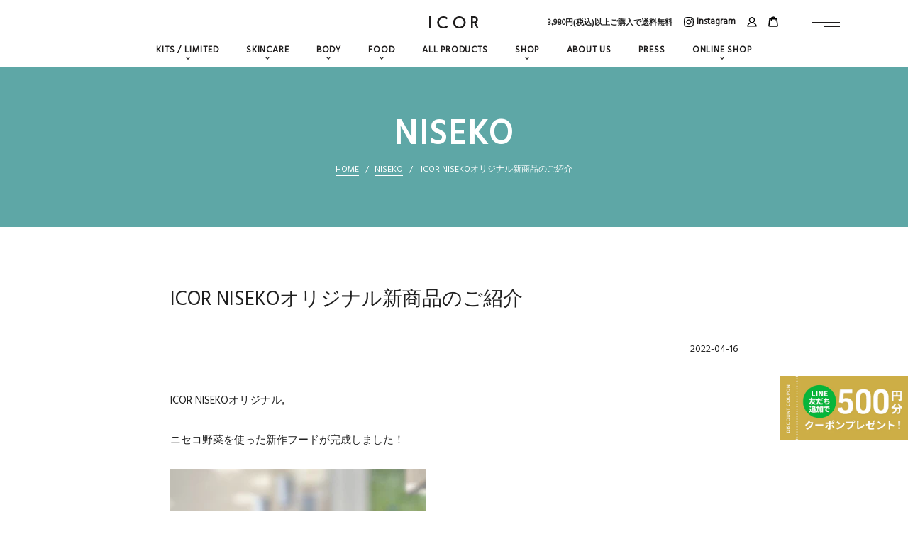

--- FILE ---
content_type: text/html; charset=utf-8
request_url: https://icor.jp/blogs/niseko/icorniseko%E3%82%AA%E3%83%AA%E3%82%B8%E3%83%8A%E3%83%AB%E6%96%B0%E5%95%86%E5%93%81%E3%81%AE%E3%81%94%E7%B4%B9%E4%BB%8B
body_size: 21653
content:
<!doctype html>
<html class="no-js" lang="ja">
<head prefix="og: http://ogp.me/ns# fb: http://ogp.me/ns/fb#">
  <style>body{color:#202020}</style>
  <meta charset="utf-8">
  <meta http-equiv="X-UA-Compatible" content="IE=edge,chrome=1">
  <meta name="viewport" content="width=device-width,initial-scale=1">
    <!-- Google Tag Manager -->
  <script>(function(w,d,s,l,i){w[l]=w[l]||[];w[l].push({'gtm.start':
  new Date().getTime(),event:'gtm.js'});var f=d.getElementsByTagName(s)[0],
  j=d.createElement(s),dl=l!='dataLayer'?'&l='+l:'';j.async=true;j.src=
  'https://www.googletagmanager.com/gtm.js?id='+i+dl;f.parentNode.insertBefore(j,f);
  })(window,document,'script','dataLayer','GTM-TKRXSSG');</script>
  <!-- End Google Tag Manager -->
  <link rel="canonical" href="https://icor.jp/blogs/niseko/icorniseko%e3%82%aa%e3%83%aa%e3%82%b8%e3%83%8a%e3%83%ab%e6%96%b0%e5%95%86%e5%93%81%e3%81%ae%e3%81%94%e7%b4%b9%e4%bb%8b">
  <link rel="shortcut icon" href="//icor.jp/cdn/shop/t/6/assets/favicon.svg?v=138551773063517459151626235145" type="image/x-icon">
  <link rel="shortcut icon" href="//icor.jp/cdn/shop/t/6/assets/favicon.ico?v=150549213939009179251626235141" type="image/x-icon">
  <meta name="theme-color" content="#5e8fa6">
  <meta name="msapplication-TileColor" content="#fff">
  <link rel="mask-icon" href="//icor.jp/cdn/shop/t/6/assets/safari-pinned-tab.svg?v=158320107045066553151626246938" color="#584e23">
  <meta name="apple-mobile-web-app-title" content="ICOR - Holistic beauty brand">
  <link rel="icon" type="image/png" sizes="32x32" href="//icor.jp/cdn/shop/t/6/assets/favicon-32x32.png?v=141983704839671649521626235142">
  <link rel="icon" type="image/png" sizes="16x16" href="//icor.jp/cdn/shop/t/6/assets/favicon-16x16.png?v=39007325072769332231626235140">
  <link rel="apple-touch-icon" sizes="180x180" href="//icor.jp/cdn/shop/t/6/assets/apple-touch-icon.png?v=85871220490591369061626235148">
  <link rel="apple-touch-icon-precomposed" href="//icor.jp/cdn/shop/t/6/assets/apple-touch-icon.png?v=85871220490591369061626235148">

  
  <meta name="description" content="ICOR NISEKOオリジナル, ニセコ野菜を使った新作フードが完成しました！ 【ニセコ野菜の米糠と昆布の旨味ヴィネガー漬け】 日高昆布と米糠、オホーツクの海の塩で素材の味を最大限に引き出し和風に仕上げました。   【ニセコ野菜のエスニック香味ヴィネガー漬け】 バイマックル、レモングラス、ライム、ナンプラーなどのエスニックな風味の中にハマナスが上品に香ります。 他にはない商品なので、ちょっとした手土産やご自宅用にも、ぜひお試し下さい！   ICORNISEKOの店舗と4/３～5/３１まで丸井今井札幌本店で開催中のICOR LIMITED STOREでもご購入いただけます！    " />
  
  




<meta property="og:site_name" content="ICOR - Holistic beauty brand">
<meta property="og:url" content="https://icor.jp/blogs/niseko/icorniseko%e3%82%aa%e3%83%aa%e3%82%b8%e3%83%8a%e3%83%ab%e6%96%b0%e5%95%86%e5%93%81%e3%81%ae%e3%81%94%e7%b4%b9%e4%bb%8b">
<meta property="og:title" content="ICOR NISEKOオリジナル新商品のご紹介">
<meta property="og:type" content="article">
<meta property="og:description" content="ICOR NISEKOオリジナル, ニセコ野菜を使った新作フードが完成しました！ 【ニセコ野菜の米糠と昆布の旨味ヴィネガー漬け】 日高昆布と米糠、オホーツクの海の塩で素材の味を最大限に引き出し和風に仕上げました。   【ニセコ野菜のエスニック香味ヴィネガー漬け】 バイマックル、レモングラス、ライム、ナンプラーなどのエスニックな風味の中にハマナスが上品に香ります。 他にはない商品なので、ちょっとした手土産やご自宅用にも、ぜひお試し下さい！   ICORNISEKOの店舗と4/３～5/３１まで丸井今井札幌本店で開催中のICOR LIMITED STOREでもご購入いただけます！    ">

<meta property="og:image" content="http://cdn.shopify.com/s/files/1/0583/0787/0916/files/S__5431298_480x480.jpg?v=1650090189">
<meta property="og:image:secure_url" content="http://cdn.shopify.com/s/files/1/0583/0787/0916/files/S__5431298_480x480.jpg?v=1650090189">
<meta property="fb:app_id" content="497111494536222">



  <meta name="twitter:card" content="summary_large_image" />
  <meta name="twitter:title" content="ICOR NISEKOオリジナル新商品のご紹介" />
  <meta name="twitter:description" content="ICOR NISEKOオリジナル, ニセコ野菜を使った新作フードが完成しました！ 【ニセコ野菜の米糠と昆布の旨味ヴィネガー漬け】 日高昆布と米糠、オホーツクの海の塩で素材の味を最大限に引き出し和風に仕上げました。   【ニセコ野菜のエスニック香味ヴィネガー漬け】 バイマックル、レモングラス、ライム、ナンプラーなどのエスニックな風味の中にハマナスが上品に香ります。 他にはない商品なので、ちょっとした手土産やご自宅用にも、ぜひお試し下さい！   ICORNISEKOの店舗と4/３～5/３１まで丸井今井札幌本店で開催中のICOR LIMITED STOREでもご購入いただけます！    " />
  
    
    
      
      
      
      <meta property="twitter:image" content="http://cdn.shopify.com/s/files/1/0583/0787/0916/files/S__5431298_480x480.jpg?v=1650090189" />
      
  
 



  

  

  <script>window.performance && window.performance.mark && window.performance.mark('shopify.content_for_header.start');</script><meta name="google-site-verification" content="OFl5lrRd1NJ-0_WNgsD6CmP235PzZiZHUqkyk5S5bSM">
<meta name="facebook-domain-verification" content="x5mh4rvgsjdtow2vl3ubbwpk4d5di4">
<meta id="shopify-digital-wallet" name="shopify-digital-wallet" content="/58307870916/digital_wallets/dialog">
<link rel="alternate" type="application/atom+xml" title="Feed" href="/blogs/niseko.atom" />
<script async="async" src="/checkouts/internal/preloads.js?locale=ja-JP"></script>
<script id="shopify-features" type="application/json">{"accessToken":"740273c39600c9edc890b67f573665cb","betas":["rich-media-storefront-analytics"],"domain":"icor.jp","predictiveSearch":false,"shopId":58307870916,"locale":"ja"}</script>
<script>var Shopify = Shopify || {};
Shopify.shop = "icorbeauty.myshopify.com";
Shopify.locale = "ja";
Shopify.currency = {"active":"JPY","rate":"1.0"};
Shopify.country = "JP";
Shopify.theme = {"name":"icor-shopify-theme-naked","id":124767338692,"schema_name":null,"schema_version":null,"theme_store_id":null,"role":"main"};
Shopify.theme.handle = "null";
Shopify.theme.style = {"id":null,"handle":null};
Shopify.cdnHost = "icor.jp/cdn";
Shopify.routes = Shopify.routes || {};
Shopify.routes.root = "/";</script>
<script type="module">!function(o){(o.Shopify=o.Shopify||{}).modules=!0}(window);</script>
<script>!function(o){function n(){var o=[];function n(){o.push(Array.prototype.slice.apply(arguments))}return n.q=o,n}var t=o.Shopify=o.Shopify||{};t.loadFeatures=n(),t.autoloadFeatures=n()}(window);</script>
<script id="shop-js-analytics" type="application/json">{"pageType":"article"}</script>
<script defer="defer" async type="module" src="//icor.jp/cdn/shopifycloud/shop-js/modules/v2/client.init-shop-cart-sync_CZKilf07.ja.esm.js"></script>
<script defer="defer" async type="module" src="//icor.jp/cdn/shopifycloud/shop-js/modules/v2/chunk.common_rlhnONO2.esm.js"></script>
<script type="module">
  await import("//icor.jp/cdn/shopifycloud/shop-js/modules/v2/client.init-shop-cart-sync_CZKilf07.ja.esm.js");
await import("//icor.jp/cdn/shopifycloud/shop-js/modules/v2/chunk.common_rlhnONO2.esm.js");

  window.Shopify.SignInWithShop?.initShopCartSync?.({"fedCMEnabled":true,"windoidEnabled":true});

</script>
<script>(function() {
  var isLoaded = false;
  function asyncLoad() {
    if (isLoaded) return;
    isLoaded = true;
    var urls = ["https:\/\/cdn.nfcube.com\/instafeed-3859f1438d9ce1350de4cdaa0e3f9c23.js?shop=icorbeauty.myshopify.com"];
    for (var i = 0; i < urls.length; i++) {
      var s = document.createElement('script');
      s.type = 'text/javascript';
      s.async = true;
      s.src = urls[i];
      var x = document.getElementsByTagName('script')[0];
      x.parentNode.insertBefore(s, x);
    }
  };
  if(window.attachEvent) {
    window.attachEvent('onload', asyncLoad);
  } else {
    window.addEventListener('load', asyncLoad, false);
  }
})();</script>
<script id="__st">var __st={"a":58307870916,"offset":32400,"reqid":"14a12c14-0359-493d-969a-8a5740f956e0-1768977198","pageurl":"icor.jp\/blogs\/niseko\/icorniseko%E3%82%AA%E3%83%AA%E3%82%B8%E3%83%8A%E3%83%AB%E6%96%B0%E5%95%86%E5%93%81%E3%81%AE%E3%81%94%E7%B4%B9%E4%BB%8B","s":"articles-557716635844","u":"d2c07ffb8354","p":"article","rtyp":"article","rid":557716635844};</script>
<script>window.ShopifyPaypalV4VisibilityTracking = true;</script>
<script id="captcha-bootstrap">!function(){'use strict';const t='contact',e='account',n='new_comment',o=[[t,t],['blogs',n],['comments',n],[t,'customer']],c=[[e,'customer_login'],[e,'guest_login'],[e,'recover_customer_password'],[e,'create_customer']],r=t=>t.map((([t,e])=>`form[action*='/${t}']:not([data-nocaptcha='true']) input[name='form_type'][value='${e}']`)).join(','),a=t=>()=>t?[...document.querySelectorAll(t)].map((t=>t.form)):[];function s(){const t=[...o],e=r(t);return a(e)}const i='password',u='form_key',d=['recaptcha-v3-token','g-recaptcha-response','h-captcha-response',i],f=()=>{try{return window.sessionStorage}catch{return}},m='__shopify_v',_=t=>t.elements[u];function p(t,e,n=!1){try{const o=window.sessionStorage,c=JSON.parse(o.getItem(e)),{data:r}=function(t){const{data:e,action:n}=t;return t[m]||n?{data:e,action:n}:{data:t,action:n}}(c);for(const[e,n]of Object.entries(r))t.elements[e]&&(t.elements[e].value=n);n&&o.removeItem(e)}catch(o){console.error('form repopulation failed',{error:o})}}const l='form_type',E='cptcha';function T(t){t.dataset[E]=!0}const w=window,h=w.document,L='Shopify',v='ce_forms',y='captcha';let A=!1;((t,e)=>{const n=(g='f06e6c50-85a8-45c8-87d0-21a2b65856fe',I='https://cdn.shopify.com/shopifycloud/storefront-forms-hcaptcha/ce_storefront_forms_captcha_hcaptcha.v1.5.2.iife.js',D={infoText:'hCaptchaによる保護',privacyText:'プライバシー',termsText:'利用規約'},(t,e,n)=>{const o=w[L][v],c=o.bindForm;if(c)return c(t,g,e,D).then(n);var r;o.q.push([[t,g,e,D],n]),r=I,A||(h.body.append(Object.assign(h.createElement('script'),{id:'captcha-provider',async:!0,src:r})),A=!0)});var g,I,D;w[L]=w[L]||{},w[L][v]=w[L][v]||{},w[L][v].q=[],w[L][y]=w[L][y]||{},w[L][y].protect=function(t,e){n(t,void 0,e),T(t)},Object.freeze(w[L][y]),function(t,e,n,w,h,L){const[v,y,A,g]=function(t,e,n){const i=e?o:[],u=t?c:[],d=[...i,...u],f=r(d),m=r(i),_=r(d.filter((([t,e])=>n.includes(e))));return[a(f),a(m),a(_),s()]}(w,h,L),I=t=>{const e=t.target;return e instanceof HTMLFormElement?e:e&&e.form},D=t=>v().includes(t);t.addEventListener('submit',(t=>{const e=I(t);if(!e)return;const n=D(e)&&!e.dataset.hcaptchaBound&&!e.dataset.recaptchaBound,o=_(e),c=g().includes(e)&&(!o||!o.value);(n||c)&&t.preventDefault(),c&&!n&&(function(t){try{if(!f())return;!function(t){const e=f();if(!e)return;const n=_(t);if(!n)return;const o=n.value;o&&e.removeItem(o)}(t);const e=Array.from(Array(32),(()=>Math.random().toString(36)[2])).join('');!function(t,e){_(t)||t.append(Object.assign(document.createElement('input'),{type:'hidden',name:u})),t.elements[u].value=e}(t,e),function(t,e){const n=f();if(!n)return;const o=[...t.querySelectorAll(`input[type='${i}']`)].map((({name:t})=>t)),c=[...d,...o],r={};for(const[a,s]of new FormData(t).entries())c.includes(a)||(r[a]=s);n.setItem(e,JSON.stringify({[m]:1,action:t.action,data:r}))}(t,e)}catch(e){console.error('failed to persist form',e)}}(e),e.submit())}));const S=(t,e)=>{t&&!t.dataset[E]&&(n(t,e.some((e=>e===t))),T(t))};for(const o of['focusin','change'])t.addEventListener(o,(t=>{const e=I(t);D(e)&&S(e,y())}));const B=e.get('form_key'),M=e.get(l),P=B&&M;t.addEventListener('DOMContentLoaded',(()=>{const t=y();if(P)for(const e of t)e.elements[l].value===M&&p(e,B);[...new Set([...A(),...v().filter((t=>'true'===t.dataset.shopifyCaptcha))])].forEach((e=>S(e,t)))}))}(h,new URLSearchParams(w.location.search),n,t,e,['guest_login'])})(!1,!0)}();</script>
<script integrity="sha256-4kQ18oKyAcykRKYeNunJcIwy7WH5gtpwJnB7kiuLZ1E=" data-source-attribution="shopify.loadfeatures" defer="defer" src="//icor.jp/cdn/shopifycloud/storefront/assets/storefront/load_feature-a0a9edcb.js" crossorigin="anonymous"></script>
<script data-source-attribution="shopify.dynamic_checkout.dynamic.init">var Shopify=Shopify||{};Shopify.PaymentButton=Shopify.PaymentButton||{isStorefrontPortableWallets:!0,init:function(){window.Shopify.PaymentButton.init=function(){};var t=document.createElement("script");t.src="https://icor.jp/cdn/shopifycloud/portable-wallets/latest/portable-wallets.ja.js",t.type="module",document.head.appendChild(t)}};
</script>
<script data-source-attribution="shopify.dynamic_checkout.buyer_consent">
  function portableWalletsHideBuyerConsent(e){var t=document.getElementById("shopify-buyer-consent"),n=document.getElementById("shopify-subscription-policy-button");t&&n&&(t.classList.add("hidden"),t.setAttribute("aria-hidden","true"),n.removeEventListener("click",e))}function portableWalletsShowBuyerConsent(e){var t=document.getElementById("shopify-buyer-consent"),n=document.getElementById("shopify-subscription-policy-button");t&&n&&(t.classList.remove("hidden"),t.removeAttribute("aria-hidden"),n.addEventListener("click",e))}window.Shopify?.PaymentButton&&(window.Shopify.PaymentButton.hideBuyerConsent=portableWalletsHideBuyerConsent,window.Shopify.PaymentButton.showBuyerConsent=portableWalletsShowBuyerConsent);
</script>
<script data-source-attribution="shopify.dynamic_checkout.cart.bootstrap">document.addEventListener("DOMContentLoaded",(function(){function t(){return document.querySelector("shopify-accelerated-checkout-cart, shopify-accelerated-checkout")}if(t())Shopify.PaymentButton.init();else{new MutationObserver((function(e,n){t()&&(Shopify.PaymentButton.init(),n.disconnect())})).observe(document.body,{childList:!0,subtree:!0})}}));
</script>
<script id='scb4127' type='text/javascript' async='' src='https://icor.jp/cdn/shopifycloud/privacy-banner/storefront-banner.js'></script>
<script>window.performance && window.performance.mark && window.performance.mark('shopify.content_for_header.end');</script>

  <link href="//icor.jp/cdn/shop/t/6/assets/style.css?v=119508492260134366681768794662" rel="stylesheet" type="text/css" media="all" />

  <!--[if lt IE 9]>
  <script src="//html5shiv.googlecode.com/svn/trunk/html5.js" type="text/javascript"></script>
  <![endif]-->

  <script src="//icor.jp/cdn/shopifycloud/storefront/assets/themes_support/shopify_common-5f594365.js" type="text/javascript"></script>
  
  
  <!-- Additional Shopify helpers that will likely be added to the global shopify_common.js some day soon. -->
  <script src="//icor.jp/cdn/shop/t/6/assets/shopify_common.js?v=120313082114507504001626309092" type="text/javascript"></script>
  <script src="//icor.jp/cdn/shopifycloud/storefront/assets/themes_support/option_selection-b017cd28.js" type="text/javascript"></script>

  <script src="//ajax.googleapis.com/ajax/libs/jquery/1.11.0/jquery.min.js" type="text/javascript"></script>
  
  <script>document.documentElement.className = document.documentElement.className.replace('no-js', 'js');</script>

    <!-- LINE Tag Base Code -->
  <!-- Do Not Modify -->
  <script>
  (function(g,d,o){
    g._ltq=g._ltq||[];g._lt=g._lt||function(){g._ltq.push(arguments)};
    var h=location.protocol==='https:'?'https://d.line-scdn.net':'http://d.line-cdn.net';
    var s=d.createElement('script');s.async=1;
    s.src=o||h+'/n/line_tag/public/release/v1/lt.js';
    var t=d.getElementsByTagName('script')[0];t.parentNode.insertBefore(s,t);
      })(window, document);
  _lt('init', {
    customerType: 'lap',
    tagId: '356df1f5-0ff4-4195-a38a-1e47c9f696dc'
  });
  _lt('send', 'pv', ['356df1f5-0ff4-4195-a38a-1e47c9f696dc']);
  </script>
  <noscript>
    <img height="1" width="1" style="display:none"
        src="https://tr.line.me/tag.gif?c_t=lap&t_id=356df1f5-0ff4-4195-a38a-1e47c9f696dc&e=pv&noscript=1" />
  </noscript>
  <!-- End LINE Tag Base Code -->

  <!-- LINE Tag Base Code -->
  <!-- Do Not Modify -->
  <script>
  (function(g,d,o){
    g._ltq=g._ltq||[];g._lt=g._lt||function(){g._ltq.push(arguments)};
    var h=location.protocol==='https:'?'https://d.line-scdn.net':'http://d.line-cdn.net';
    var s=d.createElement('script');s.async=1;
    s.src=o||h+'/n/line_tag/public/release/v1/lt.js';
    var t=d.getElementsByTagName('script')[0];t.parentNode.insertBefore(s,t);
      })(window, document);
  _lt('init', {
    customerType: 'account',
    tagId: 'f89f9195-3760-4c6d-b46f-55d511c3f726'
  });
  _lt('send', 'pv', ['f89f9195-3760-4c6d-b46f-55d511c3f726']);
  </script>
  <noscript>
    <img height="1" width="1" style="display:none"
        src="https://tr.line.me/tag.gif?c_t=lap&t_id=f89f9195-3760-4c6d-b46f-55d511c3f726&e=pv&noscript=1" />
  </noscript>
  <!-- End LINE Tag Base Code -->

  <!-- A8 tag -->
  

  <title>ICOR NISEKOオリジナル新商品のご紹介</title>
<link href="https://monorail-edge.shopifysvc.com" rel="dns-prefetch">
<script>(function(){if ("sendBeacon" in navigator && "performance" in window) {try {var session_token_from_headers = performance.getEntriesByType('navigation')[0].serverTiming.find(x => x.name == '_s').description;} catch {var session_token_from_headers = undefined;}var session_cookie_matches = document.cookie.match(/_shopify_s=([^;]*)/);var session_token_from_cookie = session_cookie_matches && session_cookie_matches.length === 2 ? session_cookie_matches[1] : "";var session_token = session_token_from_headers || session_token_from_cookie || "";function handle_abandonment_event(e) {var entries = performance.getEntries().filter(function(entry) {return /monorail-edge.shopifysvc.com/.test(entry.name);});if (!window.abandonment_tracked && entries.length === 0) {window.abandonment_tracked = true;var currentMs = Date.now();var navigation_start = performance.timing.navigationStart;var payload = {shop_id: 58307870916,url: window.location.href,navigation_start,duration: currentMs - navigation_start,session_token,page_type: "article"};window.navigator.sendBeacon("https://monorail-edge.shopifysvc.com/v1/produce", JSON.stringify({schema_id: "online_store_buyer_site_abandonment/1.1",payload: payload,metadata: {event_created_at_ms: currentMs,event_sent_at_ms: currentMs}}));}}window.addEventListener('pagehide', handle_abandonment_event);}}());</script>
<script id="web-pixels-manager-setup">(function e(e,d,r,n,o){if(void 0===o&&(o={}),!Boolean(null===(a=null===(i=window.Shopify)||void 0===i?void 0:i.analytics)||void 0===a?void 0:a.replayQueue)){var i,a;window.Shopify=window.Shopify||{};var t=window.Shopify;t.analytics=t.analytics||{};var s=t.analytics;s.replayQueue=[],s.publish=function(e,d,r){return s.replayQueue.push([e,d,r]),!0};try{self.performance.mark("wpm:start")}catch(e){}var l=function(){var e={modern:/Edge?\/(1{2}[4-9]|1[2-9]\d|[2-9]\d{2}|\d{4,})\.\d+(\.\d+|)|Firefox\/(1{2}[4-9]|1[2-9]\d|[2-9]\d{2}|\d{4,})\.\d+(\.\d+|)|Chrom(ium|e)\/(9{2}|\d{3,})\.\d+(\.\d+|)|(Maci|X1{2}).+ Version\/(15\.\d+|(1[6-9]|[2-9]\d|\d{3,})\.\d+)([,.]\d+|)( \(\w+\)|)( Mobile\/\w+|) Safari\/|Chrome.+OPR\/(9{2}|\d{3,})\.\d+\.\d+|(CPU[ +]OS|iPhone[ +]OS|CPU[ +]iPhone|CPU IPhone OS|CPU iPad OS)[ +]+(15[._]\d+|(1[6-9]|[2-9]\d|\d{3,})[._]\d+)([._]\d+|)|Android:?[ /-](13[3-9]|1[4-9]\d|[2-9]\d{2}|\d{4,})(\.\d+|)(\.\d+|)|Android.+Firefox\/(13[5-9]|1[4-9]\d|[2-9]\d{2}|\d{4,})\.\d+(\.\d+|)|Android.+Chrom(ium|e)\/(13[3-9]|1[4-9]\d|[2-9]\d{2}|\d{4,})\.\d+(\.\d+|)|SamsungBrowser\/([2-9]\d|\d{3,})\.\d+/,legacy:/Edge?\/(1[6-9]|[2-9]\d|\d{3,})\.\d+(\.\d+|)|Firefox\/(5[4-9]|[6-9]\d|\d{3,})\.\d+(\.\d+|)|Chrom(ium|e)\/(5[1-9]|[6-9]\d|\d{3,})\.\d+(\.\d+|)([\d.]+$|.*Safari\/(?![\d.]+ Edge\/[\d.]+$))|(Maci|X1{2}).+ Version\/(10\.\d+|(1[1-9]|[2-9]\d|\d{3,})\.\d+)([,.]\d+|)( \(\w+\)|)( Mobile\/\w+|) Safari\/|Chrome.+OPR\/(3[89]|[4-9]\d|\d{3,})\.\d+\.\d+|(CPU[ +]OS|iPhone[ +]OS|CPU[ +]iPhone|CPU IPhone OS|CPU iPad OS)[ +]+(10[._]\d+|(1[1-9]|[2-9]\d|\d{3,})[._]\d+)([._]\d+|)|Android:?[ /-](13[3-9]|1[4-9]\d|[2-9]\d{2}|\d{4,})(\.\d+|)(\.\d+|)|Mobile Safari.+OPR\/([89]\d|\d{3,})\.\d+\.\d+|Android.+Firefox\/(13[5-9]|1[4-9]\d|[2-9]\d{2}|\d{4,})\.\d+(\.\d+|)|Android.+Chrom(ium|e)\/(13[3-9]|1[4-9]\d|[2-9]\d{2}|\d{4,})\.\d+(\.\d+|)|Android.+(UC? ?Browser|UCWEB|U3)[ /]?(15\.([5-9]|\d{2,})|(1[6-9]|[2-9]\d|\d{3,})\.\d+)\.\d+|SamsungBrowser\/(5\.\d+|([6-9]|\d{2,})\.\d+)|Android.+MQ{2}Browser\/(14(\.(9|\d{2,})|)|(1[5-9]|[2-9]\d|\d{3,})(\.\d+|))(\.\d+|)|K[Aa][Ii]OS\/(3\.\d+|([4-9]|\d{2,})\.\d+)(\.\d+|)/},d=e.modern,r=e.legacy,n=navigator.userAgent;return n.match(d)?"modern":n.match(r)?"legacy":"unknown"}(),u="modern"===l?"modern":"legacy",c=(null!=n?n:{modern:"",legacy:""})[u],f=function(e){return[e.baseUrl,"/wpm","/b",e.hashVersion,"modern"===e.buildTarget?"m":"l",".js"].join("")}({baseUrl:d,hashVersion:r,buildTarget:u}),m=function(e){var d=e.version,r=e.bundleTarget,n=e.surface,o=e.pageUrl,i=e.monorailEndpoint;return{emit:function(e){var a=e.status,t=e.errorMsg,s=(new Date).getTime(),l=JSON.stringify({metadata:{event_sent_at_ms:s},events:[{schema_id:"web_pixels_manager_load/3.1",payload:{version:d,bundle_target:r,page_url:o,status:a,surface:n,error_msg:t},metadata:{event_created_at_ms:s}}]});if(!i)return console&&console.warn&&console.warn("[Web Pixels Manager] No Monorail endpoint provided, skipping logging."),!1;try{return self.navigator.sendBeacon.bind(self.navigator)(i,l)}catch(e){}var u=new XMLHttpRequest;try{return u.open("POST",i,!0),u.setRequestHeader("Content-Type","text/plain"),u.send(l),!0}catch(e){return console&&console.warn&&console.warn("[Web Pixels Manager] Got an unhandled error while logging to Monorail."),!1}}}}({version:r,bundleTarget:l,surface:e.surface,pageUrl:self.location.href,monorailEndpoint:e.monorailEndpoint});try{o.browserTarget=l,function(e){var d=e.src,r=e.async,n=void 0===r||r,o=e.onload,i=e.onerror,a=e.sri,t=e.scriptDataAttributes,s=void 0===t?{}:t,l=document.createElement("script"),u=document.querySelector("head"),c=document.querySelector("body");if(l.async=n,l.src=d,a&&(l.integrity=a,l.crossOrigin="anonymous"),s)for(var f in s)if(Object.prototype.hasOwnProperty.call(s,f))try{l.dataset[f]=s[f]}catch(e){}if(o&&l.addEventListener("load",o),i&&l.addEventListener("error",i),u)u.appendChild(l);else{if(!c)throw new Error("Did not find a head or body element to append the script");c.appendChild(l)}}({src:f,async:!0,onload:function(){if(!function(){var e,d;return Boolean(null===(d=null===(e=window.Shopify)||void 0===e?void 0:e.analytics)||void 0===d?void 0:d.initialized)}()){var d=window.webPixelsManager.init(e)||void 0;if(d){var r=window.Shopify.analytics;r.replayQueue.forEach((function(e){var r=e[0],n=e[1],o=e[2];d.publishCustomEvent(r,n,o)})),r.replayQueue=[],r.publish=d.publishCustomEvent,r.visitor=d.visitor,r.initialized=!0}}},onerror:function(){return m.emit({status:"failed",errorMsg:"".concat(f," has failed to load")})},sri:function(e){var d=/^sha384-[A-Za-z0-9+/=]+$/;return"string"==typeof e&&d.test(e)}(c)?c:"",scriptDataAttributes:o}),m.emit({status:"loading"})}catch(e){m.emit({status:"failed",errorMsg:(null==e?void 0:e.message)||"Unknown error"})}}})({shopId: 58307870916,storefrontBaseUrl: "https://icor.jp",extensionsBaseUrl: "https://extensions.shopifycdn.com/cdn/shopifycloud/web-pixels-manager",monorailEndpoint: "https://monorail-edge.shopifysvc.com/unstable/produce_batch",surface: "storefront-renderer",enabledBetaFlags: ["2dca8a86"],webPixelsConfigList: [{"id":"1246625988","configuration":"{\"tagID\":\"2612670226731\"}","eventPayloadVersion":"v1","runtimeContext":"STRICT","scriptVersion":"18031546ee651571ed29edbe71a3550b","type":"APP","apiClientId":3009811,"privacyPurposes":["ANALYTICS","MARKETING","SALE_OF_DATA"],"dataSharingAdjustments":{"protectedCustomerApprovalScopes":["read_customer_address","read_customer_email","read_customer_name","read_customer_personal_data","read_customer_phone"]}},{"id":"639992004","configuration":"{\"pixel_id\":\"2535797463346836\",\"pixel_type\":\"facebook_pixel\"}","eventPayloadVersion":"v1","runtimeContext":"OPEN","scriptVersion":"ca16bc87fe92b6042fbaa3acc2fbdaa6","type":"APP","apiClientId":2329312,"privacyPurposes":["ANALYTICS","MARKETING","SALE_OF_DATA"],"dataSharingAdjustments":{"protectedCustomerApprovalScopes":["read_customer_address","read_customer_email","read_customer_name","read_customer_personal_data","read_customer_phone"]}},{"id":"477266116","configuration":"{\"config\":\"{\\\"pixel_id\\\":\\\"G-QPNE75LX4M\\\",\\\"target_country\\\":\\\"JP\\\",\\\"gtag_events\\\":[{\\\"type\\\":\\\"search\\\",\\\"action_label\\\":[\\\"G-QPNE75LX4M\\\",\\\"AW-10797054330\\\/Av4mCN-wg_8CEPryt5wo\\\"]},{\\\"type\\\":\\\"begin_checkout\\\",\\\"action_label\\\":[\\\"G-QPNE75LX4M\\\",\\\"AW-10797054330\\\/cb8MCJGwg_8CEPryt5wo\\\"]},{\\\"type\\\":\\\"view_item\\\",\\\"action_label\\\":[\\\"G-QPNE75LX4M\\\",\\\"AW-10797054330\\\/kzpBCIuwg_8CEPryt5wo\\\",\\\"MC-86N0T7DJC3\\\"]},{\\\"type\\\":\\\"purchase\\\",\\\"action_label\\\":[\\\"G-QPNE75LX4M\\\",\\\"AW-10797054330\\\/f_0WCIiwg_8CEPryt5wo\\\",\\\"MC-86N0T7DJC3\\\"]},{\\\"type\\\":\\\"page_view\\\",\\\"action_label\\\":[\\\"G-QPNE75LX4M\\\",\\\"AW-10797054330\\\/Syd4CI2vg_8CEPryt5wo\\\",\\\"MC-86N0T7DJC3\\\"]},{\\\"type\\\":\\\"add_payment_info\\\",\\\"action_label\\\":[\\\"G-QPNE75LX4M\\\",\\\"AW-10797054330\\\/QYftCOKwg_8CEPryt5wo\\\"]},{\\\"type\\\":\\\"add_to_cart\\\",\\\"action_label\\\":[\\\"G-QPNE75LX4M\\\",\\\"AW-10797054330\\\/4xYtCI6wg_8CEPryt5wo\\\"]}],\\\"enable_monitoring_mode\\\":false}\"}","eventPayloadVersion":"v1","runtimeContext":"OPEN","scriptVersion":"b2a88bafab3e21179ed38636efcd8a93","type":"APP","apiClientId":1780363,"privacyPurposes":[],"dataSharingAdjustments":{"protectedCustomerApprovalScopes":["read_customer_address","read_customer_email","read_customer_name","read_customer_personal_data","read_customer_phone"]}},{"id":"2457796","configuration":"{\"shop\":\"icorbeauty.myshopify.com\",\"enabled\":\"false\",\"hmacKey\":\"0f9858592463d1d877e3b3dba726d646\"}","eventPayloadVersion":"v1","runtimeContext":"STRICT","scriptVersion":"728114a5167fec3ce2fdbc41bef2eeb1","type":"APP","apiClientId":4653451,"privacyPurposes":["ANALYTICS","MARKETING","SALE_OF_DATA"],"dataSharingAdjustments":{"protectedCustomerApprovalScopes":["read_customer_address","read_customer_email","read_customer_name","read_customer_personal_data","read_customer_phone"]}},{"id":"24412356","eventPayloadVersion":"1","runtimeContext":"LAX","scriptVersion":"7","type":"CUSTOM","privacyPurposes":["ANALYTICS","MARKETING","PREFERENCES"],"name":"icor-pixel"},{"id":"shopify-app-pixel","configuration":"{}","eventPayloadVersion":"v1","runtimeContext":"STRICT","scriptVersion":"0450","apiClientId":"shopify-pixel","type":"APP","privacyPurposes":["ANALYTICS","MARKETING"]},{"id":"shopify-custom-pixel","eventPayloadVersion":"v1","runtimeContext":"LAX","scriptVersion":"0450","apiClientId":"shopify-pixel","type":"CUSTOM","privacyPurposes":["ANALYTICS","MARKETING"]}],isMerchantRequest: false,initData: {"shop":{"name":"ICOR - Holistic beauty brand","paymentSettings":{"currencyCode":"JPY"},"myshopifyDomain":"icorbeauty.myshopify.com","countryCode":"JP","storefrontUrl":"https:\/\/icor.jp"},"customer":null,"cart":null,"checkout":null,"productVariants":[],"purchasingCompany":null},},"https://icor.jp/cdn","fcfee988w5aeb613cpc8e4bc33m6693e112",{"modern":"","legacy":""},{"shopId":"58307870916","storefrontBaseUrl":"https:\/\/icor.jp","extensionBaseUrl":"https:\/\/extensions.shopifycdn.com\/cdn\/shopifycloud\/web-pixels-manager","surface":"storefront-renderer","enabledBetaFlags":"[\"2dca8a86\"]","isMerchantRequest":"false","hashVersion":"fcfee988w5aeb613cpc8e4bc33m6693e112","publish":"custom","events":"[[\"page_viewed\",{}]]"});</script><script>
  window.ShopifyAnalytics = window.ShopifyAnalytics || {};
  window.ShopifyAnalytics.meta = window.ShopifyAnalytics.meta || {};
  window.ShopifyAnalytics.meta.currency = 'JPY';
  var meta = {"page":{"pageType":"article","resourceType":"article","resourceId":557716635844,"requestId":"14a12c14-0359-493d-969a-8a5740f956e0-1768977198"}};
  for (var attr in meta) {
    window.ShopifyAnalytics.meta[attr] = meta[attr];
  }
</script>
<script class="analytics">
  (function () {
    var customDocumentWrite = function(content) {
      var jquery = null;

      if (window.jQuery) {
        jquery = window.jQuery;
      } else if (window.Checkout && window.Checkout.$) {
        jquery = window.Checkout.$;
      }

      if (jquery) {
        jquery('body').append(content);
      }
    };

    var hasLoggedConversion = function(token) {
      if (token) {
        return document.cookie.indexOf('loggedConversion=' + token) !== -1;
      }
      return false;
    }

    var setCookieIfConversion = function(token) {
      if (token) {
        var twoMonthsFromNow = new Date(Date.now());
        twoMonthsFromNow.setMonth(twoMonthsFromNow.getMonth() + 2);

        document.cookie = 'loggedConversion=' + token + '; expires=' + twoMonthsFromNow;
      }
    }

    var trekkie = window.ShopifyAnalytics.lib = window.trekkie = window.trekkie || [];
    if (trekkie.integrations) {
      return;
    }
    trekkie.methods = [
      'identify',
      'page',
      'ready',
      'track',
      'trackForm',
      'trackLink'
    ];
    trekkie.factory = function(method) {
      return function() {
        var args = Array.prototype.slice.call(arguments);
        args.unshift(method);
        trekkie.push(args);
        return trekkie;
      };
    };
    for (var i = 0; i < trekkie.methods.length; i++) {
      var key = trekkie.methods[i];
      trekkie[key] = trekkie.factory(key);
    }
    trekkie.load = function(config) {
      trekkie.config = config || {};
      trekkie.config.initialDocumentCookie = document.cookie;
      var first = document.getElementsByTagName('script')[0];
      var script = document.createElement('script');
      script.type = 'text/javascript';
      script.onerror = function(e) {
        var scriptFallback = document.createElement('script');
        scriptFallback.type = 'text/javascript';
        scriptFallback.onerror = function(error) {
                var Monorail = {
      produce: function produce(monorailDomain, schemaId, payload) {
        var currentMs = new Date().getTime();
        var event = {
          schema_id: schemaId,
          payload: payload,
          metadata: {
            event_created_at_ms: currentMs,
            event_sent_at_ms: currentMs
          }
        };
        return Monorail.sendRequest("https://" + monorailDomain + "/v1/produce", JSON.stringify(event));
      },
      sendRequest: function sendRequest(endpointUrl, payload) {
        // Try the sendBeacon API
        if (window && window.navigator && typeof window.navigator.sendBeacon === 'function' && typeof window.Blob === 'function' && !Monorail.isIos12()) {
          var blobData = new window.Blob([payload], {
            type: 'text/plain'
          });

          if (window.navigator.sendBeacon(endpointUrl, blobData)) {
            return true;
          } // sendBeacon was not successful

        } // XHR beacon

        var xhr = new XMLHttpRequest();

        try {
          xhr.open('POST', endpointUrl);
          xhr.setRequestHeader('Content-Type', 'text/plain');
          xhr.send(payload);
        } catch (e) {
          console.log(e);
        }

        return false;
      },
      isIos12: function isIos12() {
        return window.navigator.userAgent.lastIndexOf('iPhone; CPU iPhone OS 12_') !== -1 || window.navigator.userAgent.lastIndexOf('iPad; CPU OS 12_') !== -1;
      }
    };
    Monorail.produce('monorail-edge.shopifysvc.com',
      'trekkie_storefront_load_errors/1.1',
      {shop_id: 58307870916,
      theme_id: 124767338692,
      app_name: "storefront",
      context_url: window.location.href,
      source_url: "//icor.jp/cdn/s/trekkie.storefront.cd680fe47e6c39ca5d5df5f0a32d569bc48c0f27.min.js"});

        };
        scriptFallback.async = true;
        scriptFallback.src = '//icor.jp/cdn/s/trekkie.storefront.cd680fe47e6c39ca5d5df5f0a32d569bc48c0f27.min.js';
        first.parentNode.insertBefore(scriptFallback, first);
      };
      script.async = true;
      script.src = '//icor.jp/cdn/s/trekkie.storefront.cd680fe47e6c39ca5d5df5f0a32d569bc48c0f27.min.js';
      first.parentNode.insertBefore(script, first);
    };
    trekkie.load(
      {"Trekkie":{"appName":"storefront","development":false,"defaultAttributes":{"shopId":58307870916,"isMerchantRequest":null,"themeId":124767338692,"themeCityHash":"14307179738629343559","contentLanguage":"ja","currency":"JPY","eventMetadataId":"ce37608c-037c-4dff-9ce0-bfa422a5d553"},"isServerSideCookieWritingEnabled":true,"monorailRegion":"shop_domain","enabledBetaFlags":["65f19447"]},"Session Attribution":{},"S2S":{"facebookCapiEnabled":true,"source":"trekkie-storefront-renderer","apiClientId":580111}}
    );

    var loaded = false;
    trekkie.ready(function() {
      if (loaded) return;
      loaded = true;

      window.ShopifyAnalytics.lib = window.trekkie;

      var originalDocumentWrite = document.write;
      document.write = customDocumentWrite;
      try { window.ShopifyAnalytics.merchantGoogleAnalytics.call(this); } catch(error) {};
      document.write = originalDocumentWrite;

      window.ShopifyAnalytics.lib.page(null,{"pageType":"article","resourceType":"article","resourceId":557716635844,"requestId":"14a12c14-0359-493d-969a-8a5740f956e0-1768977198","shopifyEmitted":true});

      var match = window.location.pathname.match(/checkouts\/(.+)\/(thank_you|post_purchase)/)
      var token = match? match[1]: undefined;
      if (!hasLoggedConversion(token)) {
        setCookieIfConversion(token);
        
      }
    });


        var eventsListenerScript = document.createElement('script');
        eventsListenerScript.async = true;
        eventsListenerScript.src = "//icor.jp/cdn/shopifycloud/storefront/assets/shop_events_listener-3da45d37.js";
        document.getElementsByTagName('head')[0].appendChild(eventsListenerScript);

})();</script>
  <script>
  if (!window.ga || (window.ga && typeof window.ga !== 'function')) {
    window.ga = function ga() {
      (window.ga.q = window.ga.q || []).push(arguments);
      if (window.Shopify && window.Shopify.analytics && typeof window.Shopify.analytics.publish === 'function') {
        window.Shopify.analytics.publish("ga_stub_called", {}, {sendTo: "google_osp_migration"});
      }
      console.error("Shopify's Google Analytics stub called with:", Array.from(arguments), "\nSee https://help.shopify.com/manual/promoting-marketing/pixels/pixel-migration#google for more information.");
    };
    if (window.Shopify && window.Shopify.analytics && typeof window.Shopify.analytics.publish === 'function') {
      window.Shopify.analytics.publish("ga_stub_initialized", {}, {sendTo: "google_osp_migration"});
    }
  }
</script>
<script
  defer
  src="https://icor.jp/cdn/shopifycloud/perf-kit/shopify-perf-kit-3.0.4.min.js"
  data-application="storefront-renderer"
  data-shop-id="58307870916"
  data-render-region="gcp-us-central1"
  data-page-type="article"
  data-theme-instance-id="124767338692"
  data-theme-name=""
  data-theme-version=""
  data-monorail-region="shop_domain"
  data-resource-timing-sampling-rate="10"
  data-shs="true"
  data-shs-beacon="true"
  data-shs-export-with-fetch="true"
  data-shs-logs-sample-rate="1"
  data-shs-beacon-endpoint="https://icor.jp/api/collect"
></script>
</head>
<body class="template-article " >
<!-- Google Tag Manager (noscript) -->
<noscript><iframe src="https://www.googletagmanager.com/ns.html?id=GTM-TKRXSSG"
height="0" width="0" style="display:none;visibility:hidden"></iframe></noscript>
<!-- End Google Tag Manager (noscript) -->



<div id="app">

  <div id="shopify-section-header" class="shopify-section">    

    <header class="p-header" role="banner">
      

      

            
      

      

      <div class="p-header__top p-header__inner container position-relative d-flex justify-content-between align-items-center px-0">
        <div class="__side d-none d-lg-block"></div>
        <h3 class="p-header__brandlogo mb-0"><a href="/" class="px-2"><img src="//icor.jp/cdn/shop/t/6/assets/logo.svg?v=74433343604921268211626314150" width="70" height="18" alt="" class="p-logo"><span class="d-none">ICOR - Holistic beauty brand</span></a></h3>
        <div class="__side d-flex justify-content-md-end">
          <ul class="nav row mx-0">
            
            
              
              <li class="__sub p-shipping__label d-none d-lg-inline-block">
              
                <span class="d-inline-block font-weight-bold mr-3"><span class="__commaseparated">3980</span>円(税込)以上ご購入で送料無料</span>
              
              
              </li>
            
            <li class="__sub"><a class="mr-2 mr-md-3" href="https://www.instagram.com/icorbeauty/" target="_blank"
                rel="noopener noreferrer"><span class="mr-xl-1"><svg aria-hidden="true" focusable="false" role="presentation" class="icon icon-instagram" viewBox="0 0 512 512"><path d="M256 49.5c67.3 0 75.2.3 101.8 1.5 24.6 1.1 37.9 5.2 46.8 8.7 11.8 4.6 20.2 10 29 18.8s14.3 17.2 18.8 29c3.4 8.9 7.6 22.2 8.7 46.8 1.2 26.6 1.5 34.5 1.5 101.8s-.3 75.2-1.5 101.8c-1.1 24.6-5.2 37.9-8.7 46.8-4.6 11.8-10 20.2-18.8 29s-17.2 14.3-29 18.8c-8.9 3.4-22.2 7.6-46.8 8.7-26.6 1.2-34.5 1.5-101.8 1.5s-75.2-.3-101.8-1.5c-24.6-1.1-37.9-5.2-46.8-8.7-11.8-4.6-20.2-10-29-18.8s-14.3-17.2-18.8-29c-3.4-8.9-7.6-22.2-8.7-46.8-1.2-26.6-1.5-34.5-1.5-101.8s.3-75.2 1.5-101.8c1.1-24.6 5.2-37.9 8.7-46.8 4.6-11.8 10-20.2 18.8-29s17.2-14.3 29-18.8c8.9-3.4 22.2-7.6 46.8-8.7 26.6-1.3 34.5-1.5 101.8-1.5m0-45.4c-68.4 0-77 .3-103.9 1.5C125.3 6.8 107 11.1 91 17.3c-16.6 6.4-30.6 15.1-44.6 29.1-14 14-22.6 28.1-29.1 44.6-6.2 16-10.5 34.3-11.7 61.2C4.4 179 4.1 187.6 4.1 256s.3 77 1.5 103.9c1.2 26.8 5.5 45.1 11.7 61.2 6.4 16.6 15.1 30.6 29.1 44.6 14 14 28.1 22.6 44.6 29.1 16 6.2 34.3 10.5 61.2 11.7 26.9 1.2 35.4 1.5 103.9 1.5s77-.3 103.9-1.5c26.8-1.2 45.1-5.5 61.2-11.7 16.6-6.4 30.6-15.1 44.6-29.1 14-14 22.6-28.1 29.1-44.6 6.2-16 10.5-34.3 11.7-61.2 1.2-26.9 1.5-35.4 1.5-103.9s-.3-77-1.5-103.9c-1.2-26.8-5.5-45.1-11.7-61.2-6.4-16.6-15.1-30.6-29.1-44.6-14-14-28.1-22.6-44.6-29.1-16-6.2-34.3-10.5-61.2-11.7-27-1.1-35.6-1.4-104-1.4z"/><path d="M256 126.6c-71.4 0-129.4 57.9-129.4 129.4s58 129.4 129.4 129.4 129.4-58 129.4-129.4-58-129.4-129.4-129.4zm0 213.4c-46.4 0-84-37.6-84-84s37.6-84 84-84 84 37.6 84 84-37.6 84-84 84z"/><circle cx="390.5" cy="121.5" r="30.2"/></svg></span><span
                  class="d-none d-xl-inline-block">Instagram</span></a></li>
            
            <li class="__sub">
              <span class="mr-3">
                
                  <a href="/account/login"><svg class="icon icon-login" version="1.1" id="layer" xmlns="http://www.w3.org/2000/svg" xmlns:xlink="http://www.w3.org/1999/xlink" x="0px" y="0px"
	 viewBox="0 0 40 40" style="enable-background:new 0 0 40 40;" xml:space="preserve">
<path id="m-path_1_" d="M20,24.26c-6.69,0-12.13-5.44-12.13-12.13S13.31,0,20,0s12.13,5.44,12.13,12.13S26.69,24.26,20,24.26z M20,4
	c-4.48,0-8.13,3.65-8.13,8.13s3.65,8.13,8.13,8.13s8.13-3.65,8.13-8.13S24.48,4,20,4z"/>
<path id="path" d="M39.46,36.13c-1.12-5.52-4.58-10.11-9.24-12.88c-1.12,1.03-2.39,1.89-3.77,2.54c3.82,1.68,6.89,4.79,8.4,8.73
	H5.15c1.5-3.94,4.57-7.05,8.4-8.73c-1.39-0.66-2.66-1.52-3.77-2.55c-4.65,2.76-8.11,7.36-9.23,12.88c-0.12,0.59,0.03,1.2,0.41,1.66
	c0.38,0.46,0.95,0.73,1.55,0.73h35c0.6,0,1.17-0.27,1.55-0.73C39.43,37.33,39.58,36.72,39.46,36.13z"/>
</svg>
</a>
                
              </span>
            </li>
            
            <li class="__sub">
              <a class="mr-3 mr-md-4 pr-3 __cart position-relative" href="/cart">
              <svg aria-hidden="true" focusable="false" role="presentation" class="icon icon-cart" viewBox="0 0 37 40"><path d="M36.5 34.8L33.3 8h-5.9C26.7 3.9 23 .8 18.5.8S10.3 3.9 9.6 8H3.7L.5 34.8c-.2 1.5.4 2.4.9 3 .5.5 1.4 1.2 3.1 1.2h28c1.3 0 2.4-.4 3.1-1.3.7-.7 1-1.8.9-2.9zm-18-30c2.2 0 4.1 1.4 4.7 3.2h-9.5c.7-1.9 2.6-3.2 4.8-3.2zM4.5 35l2.8-23h2.2v3c0 1.1.9 2 2 2s2-.9 2-2v-3h10v3c0 1.1.9 2 2 2s2-.9 2-2v-3h2.2l2.8 23h-28z"/></svg>
              </a>
            </li>
            <li class="__hamburger"><a class="p-hamburger"><span class="__inner"><span></span><span></span><span></span></span></a></li>
          </ul>
        </div>
      </div>

      <div class="p-header__inner container position-relative d-flex justify-content-between align-items-center px-0">
        <ul role="navigation" class="p-header__nav nav row justify-content-center text-letter-spacing mx-0 d-none d-lg-flex">
          
          
            
            
            <li class="nav-item __mega">
              <a class="nav-link" href="/collections/kits">KITS / LIMITED</a>
              
              <div class="__second row no-gutters justify-content-center align-items-start pt-2 pb-3 d-none __column2">
                <div class="__wrapper d-flex">
                  
                  <ul class="p-nav__products list-unstyled mb-0 __kits">
                    
                    <li>
                      <a href="/products/lavenderfacialtoner_maskkit">
                        <span class="__image">
                          
                            <img data-src="//icor.jp/cdn/shop/files/lavenderfacialtoner_maskkit_ce4e168a-0f3b-4244-bb1e-c88baac869b7_120x120.jpg?v=1754359911" class="is-lazy" width="80" height="80" alt="化粧水+シートパックキット">
                          
                        </span>
                        <span class="__title">
                          化粧水+シートパックキット
                          <span class="__sub d-block">疲れた肌にご褒美を、北海道の恵みと輝きをつめこんだ、みずみずしい潤いチャージセット
                        </span>
                        
                          <span class="__sub __mark mt-1">
                          
                            
                            <span class="p-mark__off d-inline-block __pr text-primary">10% OFF</span>
                          
                          
                          
                            
                          
                            
                          
                            
                          
                            
                          
                            
                          
                            
                          
                            
                          
                            
                          
                            
                          
                            
                          
                            
                          
                            
                          
                          </span>
                        
                      </a>
                    </li>
                    
                    
                    <li>
                      <a href="/products/lavenderfacialtoner_sakecream">
                        <span class="__image">
                          
                            <img data-src="//icor.jp/cdn/shop/files/lavenderfacialtoner_sakecream_120x120.jpg?v=1754356113" class="is-lazy" width="80" height="80" alt="化粧水＋クリームキット">
                          
                        </span>
                        <span class="__title">
                          化粧水＋クリームキット
                          <span class="__sub d-block">ゆらぎやすい肌にさよなら、毎日の肌バランスを整えるデイリーケアセットで、私らしい素肌へ
                        </span>
                        
                          <span class="__sub __mark mt-1">
                          
                            
                            <span class="p-mark__off d-inline-block __soldout text-danger">SOLD OUT</span>
                          
                          
                          
                            
                          
                            
                          
                            
                          
                            
                          
                            
                          
                            
                          
                            
                          
                            
                          
                            
                          
                            
                          
                            
                          
                            
                          
                          </span>
                        
                      </a>
                    </li>
                    
                    
                    <li>
                      <a href="/products/oilmist_maskkit">
                        <span class="__image">
                          
                            <img data-src="//icor.jp/cdn/shop/products/kamure_icon_d04df76c-e305-4c06-b709-10e845fb74cc_120x120.jpg?v=1671586858" class="is-lazy" width="80" height="80" alt="マルチミスト+シートパックキット">
                          
                        </span>
                        <span class="__title">
                          マルチミスト+シートパックキット
                          <span class="__sub d-block">うるおいのヴェールで2度つつみ込む、しっとり集中肌ケアセット
                        </span>
                        
                          <span class="__sub __mark mt-1">
                          
                            
                            <span class="p-mark__off d-inline-block __soldout text-danger">SOLD OUT</span>
                          
                          
                          
                            
                          
                            
                          
                            
                          
                            
                          
                            
                          
                            
                          
                            
                          
                            
                          
                            
                          
                            
                          
                            
                          
                            
                          
                          </span>
                        
                      </a>
                    </li>
                    
                    
                    <li>
                      <a href="/products/oilmist_sakecream">
                        <span class="__image">
                          
                            <img data-src="//icor.jp/cdn/shop/files/oilmist_sakecream_d242e515-fa84-4f14-9237-8bae6900a4b3_120x120.jpg?v=1754370295" class="is-lazy" width="80" height="80" alt="マルチミスト＋クリームキット">
                          
                        </span>
                        <span class="__title">
                          マルチミスト＋クリームキット
                          <span class="__sub d-block">乾燥知らずのハリ肌へ、たっぷり保湿アイテムセットで、とろける潤い肌を育てる
                        </span>
                        
                          <span class="__sub __mark mt-1">
                          
                            
                            <span class="p-mark__off d-inline-block __soldout text-danger">SOLD OUT</span>
                          
                          
                          
                            
                          
                            
                          
                            
                          
                            
                          
                            
                          
                            
                          
                            
                          
                            
                          
                            
                          
                            
                          
                            
                          
                            
                          
                          </span>
                        
                      </a>
                    </li>
                    
                    
                    <li>
                      <a href="/products/dailycarekit">
                        <span class="__image">
                          
                            <img data-src="//icor.jp/cdn/shop/products/basic_icon_b4b38084-b44a-4384-ba8d-10c0afe6d781_120x120.jpg?v=1671606041" class="is-lazy" width="80" height="80" alt="デイリースキンケアキット">
                          
                        </span>
                        <span class="__title">
                          デイリースキンケアキット
                          <span class="__sub d-block">毎日使えるお得なスキンケアセットで、美肌づくりにチャレンジ
                        </span>
                        
                          <span class="__sub __mark mt-1">
                          
                            
                            <span class="p-mark__off d-inline-block __soldout text-danger">SOLD OUT</span>
                          
                          
                          
                            
                          
                            
                          
                            
                          
                            
                          
                            
                          
                            
                          
                            
                          
                            
                          
                            
                          
                            
                          
                            
                          
                            
                          
                          </span>
                        
                      </a>
                    </li>
                    
                    
                    
                    
                  </ul>
                </div>
              </div>
              
            </li>
            
          
            
            
            <li class="nav-item __mega">
              <a class="nav-link" href="/collections/skincare">SKINCARE</a>
              
              <div class="__second row no-gutters justify-content-center align-items-start pt-2 pb-3 d-none __column2">
                <div class="__wrapper d-flex">
                  
                  <ul class="p-nav__products list-unstyled mb-0 ">
                    
                    <li>
                      <a href="/products/twilighttime">
                        <span class="__image">
                          
                            <img data-src="//icor.jp/cdn/shop/files/twilighttime_image_e71a4634-ca29-4e14-b856-8a62377c6f18_120x120.jpg?v=1700449534" class="is-lazy" width="80" height="80" alt="Roll-on Perfume Oil Twilight Time [40%OFF]">
                          
                        </span>
                        <span class="__title">
                          Roll-on Perfume Oil Twilight Time [40%OFF]
                          <span class="__sub d-block">冬の訪れを感じる香りと、贅沢な美容オイルの潤い。
                        </span>
                        
                          <span class="__sub __mark mt-1">
                          
                            
                            <span class="p-mark__off d-inline-block __pr text-primary">期間限定40%OFF!</span>
                          
                          
                          
                            
                          
                            
                          
                            
                          
                            
                          
                            
                          
                            
                          
                          </span>
                        
                      </a>
                    </li>
                    
                    
                    <li>
                      <a href="/products/sakuraoilinmist">
                        <span class="__image">
                          
                            <img data-src="//icor.jp/cdn/shop/files/sakuramist_image_120x120.jpg?v=1707809860" class="is-lazy" width="80" height="80" alt="Sakura Oil In Mist">
                          
                        </span>
                        <span class="__title">
                          Sakura Oil In Mist
                          <span class="__sub d-block">期間限定！桜ピンクのオイルインミスト。乾燥や紫外線によるゆらぎを健やかに、ハリツヤのある肌へ。
                        </span>
                        
                          <span class="__sub __mark mt-1">
                          
                            
                            <span class="p-mark__off d-inline-block __pr text-primary">期間限定</span>
                          
                          
                          
                            
                          
                            
                          
                            
                          
                            
                          
                            
                          
                            
                          
                            
                          
                            
                          
                            
                          
                            
                          
                            
                          
                            
                          
                            
                          
                            
                          
                          </span>
                        
                      </a>
                    </li>
                    
                    
                    <li>
                      <a href="/products/lavenderfacialtoner">
                        <span class="__image">
                          
                            <img data-src="//icor.jp/cdn/shop/files/lavenderfacialtoner_image1_120x120.jpg?v=1753688719" class="is-lazy" width="80" height="80" alt="LAVENDER Facial Toner">
                          
                        </span>
                        <span class="__title">
                          LAVENDER Facial Toner
                          <span class="__sub d-block">北海道ラベンダーのやさしい潤いが使うたびに乾燥や肌荒れを防ぎ、肌バランスを整える
                        </span>
                        
                          <span class="__sub __mark mt-1">
                          
                            
                            <span class="p-mark__off d-inline-block __pr text-primary">NEW</span>
                          
                          
                          
                            
                          
                            
                          
                            
                          
                            
                          
                            
                          
                            
                          
                            
                          
                            
                          
                            
                          
                            
                          
                            
                          
                            
                          
                          </span>
                        
                      </a>
                    </li>
                    
                    
                    <li>
                      <a href="/products/handcream">
                        <span class="__image">
                          
                            <img data-src="//icor.jp/cdn/shop/files/handcream_image2_120x120.jpg?v=1768374839" class="is-lazy" width="80" height="80" alt="Hand Cream">
                          
                        </span>
                        <span class="__title">
                          Hand Cream
                          <span class="__sub d-block">べたつかずにしっとり潤う心地よさ。年中使いやすいテクスチャーで保湿する、アロマハンドクリーム。
                        </span>
                        
                          <span class="__sub __mark mt-1">
                          
                          
                          
                            
                          
                            
                          
                            
                          
                            
                          
                            
                          
                            
                          
                          </span>
                        
                      </a>
                    </li>
                    
                    
                    <li>
                      <a href="/products/oilinmist">
                        <span class="__image">
                          
                            <img data-src="//icor.jp/cdn/shop/products/oilinmist_image3_6429e1a8-da1e-468f-8111-0b18072e45b1_120x120.jpg?v=1666147941" class="is-lazy" width="80" height="80" alt="Oil In Mist">
                          
                        </span>
                        <span class="__title">
                          Oil In Mist
                          <span class="__sub d-block">一瞬でツヤ肌。潤いミストで、ゆらぎに負けない美肌へ。
                        </span>
                        
                          <span class="__sub __mark mt-1">
                          
                            
                            <span class="p-mark__off d-inline-block __pr text-primary">人気No.1</span>
                          
                          
                          
                            
                          
                            
                          
                            
                          
                            
                          
                            
                          
                            
                          
                            
                          
                            
                          
                            
                          
                            
                          
                            
                          
                            
                          
                          </span>
                        
                      </a>
                    </li>
                    
                    
                    <li>
                      <a href="/products/sakemask">
                        <span class="__image">
                          
                            <img data-src="//icor.jp/cdn/shop/products/sakemask_image3_120x120.jpg?v=1673851256" class="is-lazy" width="80" height="80" alt="Sake Facial Mask">
                          
                        </span>
                        <span class="__title">
                          Sake Facial Mask
                          <span class="__sub d-block">ニセコの湧水純米酒をぎゅっと1枚に。集中トリートメントでハリツヤ肌へ。
                        </span>
                        
                          <span class="__sub __mark mt-1">
                          
                            
                            <span class="p-mark__off d-inline-block __soldout text-danger">SOLD OUT</span>
                          
                          
                          
                          </span>
                        
                      </a>
                    </li>
                    
                    
                    <li>
                      <a href="/products/haskapoilinmist">
                        <span class="__image">
                          
                            <img data-src="//icor.jp/cdn/shop/files/haskapoilinmist_image_120x120.jpg?v=1755505465" class="is-lazy" width="80" height="80" alt="HASKAP Oil In Mist">
                          
                        </span>
                        <span class="__title">
                          HASKAP Oil In Mist
                          <span class="__sub d-block">北国のスーパーフード「ハスカップ」を乾いた肌へ。フルーティーな潤いのオイルイン美容液ミスト。
                        </span>
                        
                          <span class="__sub __mark mt-1">
                          
                            
                            <span class="p-mark__off d-inline-block __soldout text-danger">SOLD OUT</span>
                          
                          
                          
                            
                          
                            
                          
                            
                          
                            
                          
                            
                          
                            
                          
                            
                          
                            
                          
                            
                          
                            
                          
                            
                          
                            
                          
                          </span>
                        
                      </a>
                    </li>
                    
                    
                    <li>
                      <a href="/products/sakefacialcream">
                        <span class="__image">
                          
                            <img data-src="//icor.jp/cdn/shop/products/sakefacialcream_image2_5adc2c67-5538-44fb-8183-7256064a5842_120x120.jpg?v=1673415120" class="is-lazy" width="80" height="80" alt="Sake Facial Cream">
                          
                        </span>
                        <span class="__title">
                          Sake Facial Cream
                          <span class="__sub d-block">純米酒×酒粕×湧き水の保湿クリームが、澄みきった艶肌をかなえる
                        </span>
                        
                          <span class="__sub __mark mt-1">
                          
                            
                            <span class="p-mark__off d-inline-block __soldout text-danger">SOLD OUT</span>
                          
                          
                          
                          </span>
                        
                      </a>
                    </li>
                    
                    
                    <li>
                      <a href="/products/melonoilinmist">
                        <span class="__image">
                          
                            <img data-src="//icor.jp/cdn/shop/files/melonoilinmist_image_120x120.jpg?v=1722566002" class="is-lazy" width="80" height="80" alt="MELON Oil Mist Serum">
                          
                        </span>
                        <span class="__title">
                          MELON Oil Mist Serum
                          <span class="__sub d-block">お肌にごちそう！北海道フルーツの女王の恵みで、紫外線や乾燥に負けない贅沢肌へ
                        </span>
                        
                          <span class="__sub __mark mt-1">
                          
                            
                            <span class="p-mark__off d-inline-block __soldout text-danger">SOLD OUT</span>
                          
                          
                          
                            
                          
                            
                          
                            
                          
                            
                          
                            
                          
                            
                          
                            
                          
                            
                          
                            
                          
                            
                          
                            
                          
                            
                          
                          </span>
                        
                      </a>
                    </li>
                    
                    
                    <li>
                      <a href="/products/fabulousoil">
                        <span class="__image">
                          
                            <img data-src="//icor.jp/cdn/shop/products/fabulousoil_image_120x120.jpg?v=1666751063" class="is-lazy" width="80" height="80" alt="Fabulous Oil 001">
                          
                        </span>
                        <span class="__title">
                          Fabulous Oil 001
                          <span class="__sub d-block">悩める肌変化にアプローチ。一日をリセットし、若々しい肌へ導くシンプルケア。
                        </span>
                        
                          <span class="__sub __mark mt-1">
                          
                            
                            <span class="p-mark__off d-inline-block __soldout text-danger">SOLD OUT</span>
                          
                          
                          
                            
                          
                            
                          
                            
                          
                            
                          
                            
                          
                            
                          
                            
                          
                            
                          
                            
                          
                            
                          
                            
                          
                          </span>
                        
                      </a>
                    </li>
                    
                    
                    <li>
                      <a href="/products/balancingserum">
                        <span class="__image">
                          
                            <img data-src="//icor.jp/cdn/shop/products/balancingserum_image3_120x120.jpg?v=1671605762" class="is-lazy" width="80" height="80" alt="Balancing Serum">
                          
                        </span>
                        <span class="__title">
                          Balancing Serum
                          <span class="__sub d-block">うるおいと透明感をかなえる白樺美容液
                        </span>
                        
                          <span class="__sub __mark mt-1">
                          
                            
                            <span class="p-mark__off d-inline-block __soldout text-danger">SOLD OUT</span>
                          
                          
                          
                          </span>
                        
                      </a>
                    </li>
                    
                    
                    <li>
                      <a href="/products/cleansing-oil">
                        <span class="__image">
                          
                            <img data-src="//icor.jp/cdn/shop/files/oilcleansing_image_120x120.jpg?v=1752541892" class="is-lazy" width="80" height="80" alt="Cleansing Oil">
                          
                        </span>
                        <span class="__title">
                          Cleansing Oil
                          <span class="__sub d-block">美肌オイルの毛穴＆角質ケア。するんと落として潤いは守る、W洗顔不要の贅沢クレンジング。
                        </span>
                        
                          <span class="__sub __mark mt-1">
                          
                            
                            <span class="p-mark__off d-inline-block __soldout text-danger">SOLD OUT</span>
                          
                          
                          
                            
                          
                            
                          
                            
                          
                            
                          
                            
                          
                            
                          
                            
                          
                          </span>
                        
                      </a>
                    </li>
                    
                    
                    <li>
                      <a href="/products/lipeye">
                        <span class="__image">
                          
                            <img data-src="//icor.jp/cdn/shop/products/lipeye_120x120.jpg?v=1626857278" class="is-lazy" width="80" height="80" alt="Lip & Eye">
                          
                        </span>
                        <span class="__title">
                          Lip & Eye
                          <span class="__sub d-block">気になる唇と⽬元をまとめてケア、とろける美容液でふっくらボリューム感
                        </span>
                        
                          <span class="__sub __mark mt-1">
                          
                            
                            <span class="p-mark__off d-inline-block __soldout text-danger">SOLD OUT</span>
                          
                          
                          
                          </span>
                        
                      </a>
                    </li>
                    
                    
                    
                    
                  </ul>
                </div>
              </div>
              
            </li>
            
          
            
            
            <li class="nav-item __mega">
              <a class="nav-link" href="/collections/body">BODY</a>
              
              <div class="__second row no-gutters justify-content-center align-items-start pt-2 pb-3 d-none __column2">
                <div class="__wrapper d-flex">
                  
                  <ul class="p-nav__products list-unstyled mb-0 ">
                    
                    <li>
                      <a href="/products/bubblebath_yoteicloud">
                        <span class="__image">
                          
                            <img data-src="//icor.jp/cdn/shop/files/bubblebath_yotei_cloud_image_120x120.jpg?v=1763708808" class="is-lazy" width="80" height="80" alt="Moisture Bubble Bath YOTEI CLOUD">
                          
                        </span>
                        <span class="__title">
                          Moisture Bubble Bath YOTEI CLOUD
                          <span class="__sub d-block">北海道のさわやかな空と、ニセコ羊蹄山の雲をイメージしたバブルバス。さっぱり爽快な使いごこちと香りで、すっきりバスタイムを。
                        </span>
                        
                          <span class="__sub __mark mt-1">
                          
                            
                            <span class="p-mark__off d-inline-block __pr text-primary">NEW</span>
                          
                          
                          
                            
                          
                            
                          
                            
                          
                            
                          
                            
                          
                            
                          
                          </span>
                        
                      </a>
                    </li>
                    
                    
                    <li>
                      <a href="/products/bubblebath">
                        <span class="__image">
                          
                            <img data-src="//icor.jp/cdn/shop/files/bubblebath_image_120x120.jpg?v=1744613333" class="is-lazy" width="80" height="80" alt="Moisture Bubble Bath YOTEI SNOW">
                          
                        </span>
                        <span class="__title">
                          Moisture Bubble Bath YOTEI SNOW
                          <span class="__sub d-block">ニセコ羊蹄山の雪のような、ふわふわバブルバス。柔らかな泡で肌を整え、潤いをキープ！
                        </span>
                        
                          <span class="__sub __mark mt-1">
                          
                            
                            <span class="p-mark__off d-inline-block __pr text-primary">NEW</span>
                          
                          
                          
                            
                          
                            
                          
                            
                          
                            
                          
                            
                          
                            
                          
                          </span>
                        
                      </a>
                    </li>
                    
                    
                    <li>
                      <a href="/products/handcream">
                        <span class="__image">
                          
                            <img data-src="//icor.jp/cdn/shop/files/handcream_image2_120x120.jpg?v=1768374839" class="is-lazy" width="80" height="80" alt="Hand Cream">
                          
                        </span>
                        <span class="__title">
                          Hand Cream
                          <span class="__sub d-block">べたつかずにしっとり潤う心地よさ。年中使いやすいテクスチャーで保湿する、アロマハンドクリーム。
                        </span>
                        
                          <span class="__sub __mark mt-1">
                          
                          
                          
                            
                          
                            
                          
                            
                          
                            
                          
                            
                          
                            
                          
                          </span>
                        
                      </a>
                    </li>
                    
                    
                    
                    
                  </ul>
                </div>
              </div>
              
            </li>
            
          
            
            
            <li class="nav-item __mega">
              <a class="nav-link" href="/collections/food">FOOD</a>
              
              <div class="__second row no-gutters justify-content-center align-items-start pt-2 pb-3 d-none __column2">
                <div class="__wrapper d-flex">
                  
                  <ul class="p-nav__products list-unstyled mb-0 ">
                    
                    <li>
                      <a href="/products/secondbreath">
                        <span class="__image">
                          
                            <img data-src="//icor.jp/cdn/shop/files/secondbreath_image_120x120.jpg?v=1700098426" class="is-lazy" width="80" height="80" alt="SECOND BREATH - Original blend Herbal Tea">
                          
                        </span>
                        <span class="__title">
                          SECOND BREATH - Original blend Herbal Tea
                          <span class="__sub d-block">呼吸を整え心と身体をケア。モチベーションを取り戻す。
                        </span>
                        
                          <span class="__sub __mark mt-1">
                          
                          
                          
                          </span>
                        
                      </a>
                    </li>
                    
                    
                    <li>
                      <a href="/products/winterbrend">
                        <span class="__image">
                          
                            <img data-src="//icor.jp/cdn/shop/files/winterblend_image_120x120.png?v=1699943055" class="is-lazy" width="80" height="80" alt="Winter Blend 2023/24 - Original blend Herbal Tea">
                          
                        </span>
                        <span class="__title">
                          Winter Blend 2023/24 - Original blend Herbal Tea
                          <span class="__sub d-block">寒さに負けない身体と心を作る。2023-24年冬のサポートブレンドハーブティー。
                        </span>
                        
                          <span class="__sub __mark mt-1">
                          
                            
                            <span class="p-mark__off d-inline-block __soldout text-danger">SOLD OUT</span>
                          
                          
                          
                          </span>
                        
                      </a>
                    </li>
                    
                    
                    
                    
                  </ul>
                </div>
              </div>
              
            </li>
            
          
          <li class="nav-item"><a class="nav-link" href="/collections/all">ALL PRODUCTS</a></li>
          <li class="nav-item __mega">
            <a class="nav-link" href="/pages/shop">SHOP</a>
            <div class="__second __column2 row no-gutters justify-content-center align-items-start pt-2 pb-3 d-none">
              <div class="__wrapper d-flex">
                <ul class="p-nav__products __shop list-unstyled mb-0">
                  <li>
                    <a href="/pages/shop">
                      <span class="__image __icon __logo bg-primary"><img src="//cdn.shopify.com/s/files/1/0583/0787/0916/t/6/assets/logo_icorniseko.svg" alt="ICOR NISEKO" class="p-logo__niseko is-replace-svg"></span>
                      <span class="__title">ICOR NISEKO
                        
                      </span>
                    </a>
                  </li>
                  <li>
                    <a href="/pages/shoplist">
                      <span class="__title py-4 px-3">SHOP LIST</span>
                    </a>
                  </li>
                </ul>
              </div>
            </div>
          </li>
          <li class="nav-item"><a class="nav-link" href="/pages/about">ABOUT US</a></li>
          <li class="nav-item"><a class="nav-link" href="/blogs/press">PRESS</a></li>
          
          <li class="nav-item __mega">
            <span class="nav-link">ONLINE SHOP</span>
            <div class="__second __column3 row no-gutters justify-content-center align-items-start pt-2 pb-3 d-none">
              <div class="__wrapper d-flex">
                <ul class="p-nav__products __shop list-unstyled mb-0">
                  <li>
                    <a href="/collections/all">
                      <span class="__image __icon __logo bg-primary"><img src="//cdn.shopify.com/s/files/1/0583/0787/0916/t/6/assets/logo_mark_simple.svg" alt="ICOR" class="p-logo__icor is-replace-svg"></span>
                      <span class="__title">Official Shop</span>
                    </a>
                  </li>
                  <li>
                    <a href="https://www.amazon.co.jp/icor" target="_blank"
                      rel="noopener noreferrer">
                      <span class="__image __icon"><span class="wrap text-center bg-amazon"><svg class="icon icon-shop-amazon" version="1.1" id="layar" xmlns="http://www.w3.org/2000/svg" xmlns:xlink="http://www.w3.org/1999/xlink" x="0px" y="0px"
	 viewBox="0 0 190 180" style="enable-background:new 0 0 190 180;" xml:space="preserve">
<style type="text/css">
	.st_black{fill:#000;}
</style>
<path class="st_black" id="path" d="M0.5,141.4c0.6-0.9,1.5-1,2.8-0.2c28.7,16.6,60.1,25,93.9,25c22.5,0,44.8-4.2,66.7-12.6c0.6-0.2,1.4-0.6,2.5-1.1
	s1.9-0.8,2.4-1.1c1.8-0.7,3.1-0.4,4,1.1c1,1.4,0.7,2.7-1,3.8c-2.1,1.5-4.7,3.2-8,5.2c-9.9,5.9-21,10.4-33.2,13.6
	c-12.2,3.2-24.1,4.8-35.7,4.8c-17.9,0-34.9-3.2-50.9-9.5c-15.9-6.3-30.3-15.1-43-26.5c-0.7-0.6-1.1-1.2-1.1-1.8
	C0.1,142.1,0.2,141.8,0.5,141.4z M52.4,92.3c0-8,2-14.8,5.9-20.4c3.9-5.6,9.3-9.9,16-12.8c6.2-2.7,13.9-4.5,22.9-5.7
	c3.2-0.4,8.2-0.8,15.2-1.4v-3c0-7.4-0.8-12.3-2.5-14.9c-2.5-3.4-6.2-5.2-11.4-5.2h-1.4c-3.8,0.4-7.1,1.6-9.8,3.6
	c-2.8,2.1-4.5,4.9-5.3,8.7c-0.5,2.3-1.6,3.6-3.4,3.9l-19.9-2.5c-2-0.5-3-1.5-3-3.2c0-0.4,0.1-0.8,0.2-1.2c2-10.2,6.8-17.8,14.4-22.7
	C78,10.8,87,8,97.2,7.4h4.3c13.1,0,23.3,3.3,30.7,10.1c1.2,1.2,2.3,2.4,3.2,3.7c1,1.3,1.8,2.5,2.4,3.5c0.6,1.1,1.1,2.6,1.6,4.5
	s0.8,3.3,1.1,4c0.2,0.8,0.4,2.4,0.5,4.8c0.1,2.5,0.2,3.9,0.2,4.4v41.7c0,3,0.4,5.7,1.3,8.2c0.9,2.5,1.7,4.2,2.5,5.3
	c0.8,1.1,2.2,2.9,3.9,5.2c0.7,1.1,1.1,2,1.1,2.8c0,0.9-0.5,1.8-1.4,2.5c-9.5,8.3-14.8,12.8-15.6,13.5c-1.4,1.1-3.1,1.2-5,0.4
	c-1.6-1.4-3.1-2.7-4.2-3.9c-1.2-1.3-2.1-2.2-2.6-2.8c-0.5-0.6-1.4-1.7-2.5-3.3c-1.2-1.7-2-2.8-2.5-3.3c-6.4,7-12.8,11.4-19,13.1
	c-3.9,1.2-8.8,1.8-14.5,1.8c-8.9,0-16.1-2.8-21.9-8.2C55.3,110,52.4,102.2,52.4,92.3z M82.2,88.8c0,4.5,1.1,8.1,3.3,10.8
	c2.3,2.7,5.2,4,9.1,4c0.4,0,0.8-0.1,1.5-0.2c0.6-0.1,1.1-0.2,1.3-0.2c4.8-1.3,8.6-4.3,11.2-9.4c1.3-2.2,2.2-4.5,2.9-7.2
	c0.6-2.6,1-4.7,1.1-6.3c0.1-1.6,0.1-4.2,0.1-8v-4.3c-6.7,0-11.7,0.5-15.2,1.4C87.2,72.5,82.2,78.9,82.2,88.8z M154.6,144.4
	c0.2-0.5,0.6-0.9,1.1-1.4c2.9-2,5.6-3.2,8.3-3.9c4.3-1.2,8.7-1.8,12.8-1.9c1.2-0.1,2.3-0.1,3.2,0.2c5.2,0.5,8.3,1.3,9.4,2.6
	c0.5,0.7,0.7,1.8,0.7,3.2v1.2c0,4-1.1,8.8-3.2,14.3c-2.2,5.5-5.2,9.8-9.2,13.2c-0.6,0.5-1.1,0.7-1.6,0.7c-0.2,0-0.5-0.1-0.7-0.2
	c-0.7-0.4-0.9-1-0.5-1.9c4.2-10,6.4-16.9,6.4-20.9c0-1.3-0.2-2.2-0.7-2.8c-1.2-1.4-4.3-2.1-9.6-2.1c-2,0-4.2,0.1-6.9,0.4
	c-2.9,0.4-5.5,0.7-8,1.1c-0.7,0-1.2-0.1-1.4-0.4c-0.2-0.2-0.3-0.5-0.2-0.7C154.4,144.8,154.5,144.7,154.6,144.4z"/>
</svg></span></span>
                      <span class="__title">Amazon</span>
                    </a>
                  </li>
                  <li>
                    <a href="https://www.rakuten.ne.jp/gold/icorbeauty/" target="_blank" rel="noopener noreferrer">
                      <span class="__image __icon bg-rakuten"><span class="icon-shop icon-rakuten"></span></span>
                      <span class="__title">Rakuten</span>
                    </a>
                  </li>
                  <li>
                    <a href="https://www.qoo10.jp/shop/icorbeauty" target="_blank" rel="noopener noreferrer">
                      <span class="__image __icon"><span class="icon-shop icon-qoo10"></span></span>
                      <span class="__title">Qoo10</span>
                    </a>
                  </li>
                  <li>
                    <a href="https://store.shopping.yahoo.co.jp/icor-beauty/" target="_blank"
                      rel="noopener noreferrer">
                      <span class="__image __icon"><i class="icon-shop bg-yahoo icon-yahoo"></i></span>
                      <span class="__title">Yahoo!</span>
                    </a>
                  </li>
                </ul>
              </div>
            </div>
          </li>
          
        </ul>
      </div>
    </header></div>

  
  





  <!-- Main -->
  <main role="main" class="p-main p-article __mt">
    <section class="p-page__visual __sm __blogs p-common__visual position-relative bg-cleansers overflow-hidden pt-lg-8">
      
      <div class="d-flex justify-content-center align-items-center flex-column text-white p-layout__100h position-relative px-3">
        
          <h1 class="p-page__headline font-weight-bold text-uppercase text-letter-spacing __lg mb-0">NISEKO</h1>
        
         <nav class="p-page__breadcrumbs __white mt-1" role="navigation" aria-label="breadcrumbs">
    <ul class="list-unstyled mb-0 text-center px-2" itemprop="itemListElement" itemtype="http://schema.org/BreadcrumbList">
      <li itemprop="itemListElement" itemtype="http://schema.org/ListItem">
        <a href="/" itemprop="item">
          <span itemprop="name">HOME</span><meta itemprop="position" content="1">
        </a>
      </li><li itemprop="itemListElement" itemtype="http://schema.org/ListItem">
          <a itemprop="item" href="/blogs/niseko">
            <span itemprop="name">NISEKO</span><meta itemprop="position" content="2">
          </a>
        </li>
        <li itemprop="itemListElement" itemtype="http://schema.org/ListItem">
          <span itemprop="item" class="current">
            <span itemprop="name">ICOR NISEKOオリジナル新商品のご紹介</span><meta itemprop="position" content="3">
          </span>
        </li></ul>
  </nav>
      </div>
    </section>

    <div class="p-contents container px-0 mt-5 mt-lg-6 mt-lg-7">

      <article class="p-layout__800 mx-auto p-article__entry" id="post-557716635844">
        <header class="entry-header mb-5">
          <h1 class="entry-title"><span rel="bookmark">ICOR NISEKOオリジナル新商品のご紹介</span></h1>
          <div class="d-flex justify-content-between">
            <span class="p-tags__links"><span class="text-hide">タグ </span>
              
            </span>
            <span class="posted-on"><span class="text-hide">Published date:</span><time class="entry-date published updated" datetime="2022-04-16 15:24:41 +0900">2022-04-16</time></span>
          </div>
        </header>

        <div class="entry-content">
          <p>ICOR NISEKOオリジナル,</p>
<p>ニセコ野菜を使った新作フードが完成しました！</p>
<p><img src="https://cdn.shopify.com/s/files/1/0583/0787/0916/files/S__5431298_480x480.jpg?v=1650090189" alt=""></p>
<p><span>【ニセコ野菜の米糠と昆布の旨味ヴィネガー漬け】</span></p>
<p><span><img src="https://cdn.shopify.com/s/files/1/0583/0787/0916/files/S__5431300_480x480.jpg?v=1650090200" alt=""></span></p>
<p>日高昆布と米糠、オホーツクの海の塩で素材の味を最大限に引き出し和風に仕上げました。</p>
<p> </p>
<p>【ニセコ野菜のエスニック香味ヴィネガー漬け】</p>
<p><img src="https://cdn.shopify.com/s/files/1/0583/0787/0916/files/S__5431301_480x480.jpg?v=1650090210" alt=""></p>
<p>バイマックル、レモングラス、ライム、ナンプラーなどのエスニックな風味の中にハマナスが上品に香ります。</p>
<p>他にはない商品なので、ちょっとした手土産やご自宅用にも、ぜひお試し下さい！</p>
<p> </p>
<p>ICORNISEKOの店舗と4/３～5/３１まで丸井今井札幌本店で開催中のICOR LIMITED STOREでもご購入いただけます！</p>
<p> </p>
<p> </p>
        </div>
      
        
      </article>

      
      <nav class="p-common__pagenavi row no-gutters mt-6 p-layout__100w" role="navigation">
        
          <div class="col-6 text-md-right pr-md-4 __previous">
            <a href="/blogs/niseko/icor-limited-store-at" title="">Previous</a>
          </div>
        
        
          <div class="col-6 text-right text-md-left pl-md-4 __next">
          <a href="/blogs/niseko/icor-niseko" title="">Next</a>
          </div>  
        
      </nav>
      
      
      
      <div class="text-center mt-5">
        <a href="/pages/shop" class="btn p-btn p-btn__black p-btn__skeleton bg-white font-weight-bold px-5">Return to ICOR NISEKO</a>
      </div>
      

    </div>

  </main>


  <div class="p-fixed__banner mt-5 text-center text-md-right">
    <a href="/pages/line"><img width="180" height="90" src="//cdn.shopify.com/s/files/1/0583/0787/0916/files/featured_line_sm.jpg?v=1733798442" class="img-fluid" alt=""></a>
  </div>
  

  <div id="shopify-section-footer" class="shopify-section">  <!-- Footer -->
  
  <footer class="p-footer mt-6">
    <div class="p-btn__pagetop"><a href="#app" class="__arrow p-btn__anchor"></a></div>
    <div class="p-shipping__label text-center font-weight-bold py-2 bg-gray --jp-only">
      3,980円(税込)以上購入で送料無料
    </div>
    <section class="p-footer__banner bg-brown-light py-8">
      <div class="container px-0 text-center">
        <span class="d-block mb-2 h5 font-weight-bold text-letter-spacing">ONLINE SHOP</span>
        <div class="__btns btn-group" role="group" aria-label="Online Shop Information">
          <a href="/collections/all" class="btn p-btn p-btn__black p-btn__skeleton bg-white font-weight-bold">Official Shop</a>
          <a href="https://www.amazon.co.jp/icor" target="_blank" rel="noopener noreferrer" class="btn p-btn p-btn__black p-btn__skeleton bg-white font-weight-bold">Amazon</a>
          <a href="https://www.rakuten.ne.jp/gold/icorbeauty/" target="_blank" rel="noopener noreferrer" class="btn p-btn p-btn__black p-btn__skeleton bg-white font-weight-bold">Rakuten</a>
          <a href="https://www.qoo10.jp/shop/icorbeauty" target="_blank" rel="noopener noreferrer" class="btn p-btn p-btn__black p-btn__skeleton bg-white font-weight-bold">Qoo10</a>
          <a href="https://store.shopping.yahoo.co.jp/icor-beauty/" target="_blank" rel="noopener noreferrer" class="btn p-btn p-btn__black p-btn__skeleton bg-white font-weight-bold">Yahoo!</a>
        </div>
      </div>
    </section>
    <section class="container px-0">
      <section class="p-footer__brand text-center mt-6">
        <a href="/" class="d-inline-block"><img src="//icor.jp/cdn/shop/t/6/assets/logo_mark.svg?v=4058485460756340001626241216" alt="ICOR" width="140" height="85" class="p-logo p-logo__mark img-fluid"></a>
        <ul class="__sns p-0 mb-0 mt-2 list-inline-block">
          <li><a href="https://www.instagram.com/icorbeauty/" target="_blank" rel="noopener noreferrer" class="mr-md-3"><svg aria-hidden="true" focusable="false" role="presentation" class="icon icon-instagram" viewBox="0 0 512 512"><path d="M256 49.5c67.3 0 75.2.3 101.8 1.5 24.6 1.1 37.9 5.2 46.8 8.7 11.8 4.6 20.2 10 29 18.8s14.3 17.2 18.8 29c3.4 8.9 7.6 22.2 8.7 46.8 1.2 26.6 1.5 34.5 1.5 101.8s-.3 75.2-1.5 101.8c-1.1 24.6-5.2 37.9-8.7 46.8-4.6 11.8-10 20.2-18.8 29s-17.2 14.3-29 18.8c-8.9 3.4-22.2 7.6-46.8 8.7-26.6 1.2-34.5 1.5-101.8 1.5s-75.2-.3-101.8-1.5c-24.6-1.1-37.9-5.2-46.8-8.7-11.8-4.6-20.2-10-29-18.8s-14.3-17.2-18.8-29c-3.4-8.9-7.6-22.2-8.7-46.8-1.2-26.6-1.5-34.5-1.5-101.8s.3-75.2 1.5-101.8c1.1-24.6 5.2-37.9 8.7-46.8 4.6-11.8 10-20.2 18.8-29s17.2-14.3 29-18.8c8.9-3.4 22.2-7.6 46.8-8.7 26.6-1.3 34.5-1.5 101.8-1.5m0-45.4c-68.4 0-77 .3-103.9 1.5C125.3 6.8 107 11.1 91 17.3c-16.6 6.4-30.6 15.1-44.6 29.1-14 14-22.6 28.1-29.1 44.6-6.2 16-10.5 34.3-11.7 61.2C4.4 179 4.1 187.6 4.1 256s.3 77 1.5 103.9c1.2 26.8 5.5 45.1 11.7 61.2 6.4 16.6 15.1 30.6 29.1 44.6 14 14 28.1 22.6 44.6 29.1 16 6.2 34.3 10.5 61.2 11.7 26.9 1.2 35.4 1.5 103.9 1.5s77-.3 103.9-1.5c26.8-1.2 45.1-5.5 61.2-11.7 16.6-6.4 30.6-15.1 44.6-29.1 14-14 22.6-28.1 29.1-44.6 6.2-16 10.5-34.3 11.7-61.2 1.2-26.9 1.5-35.4 1.5-103.9s-.3-77-1.5-103.9c-1.2-26.8-5.5-45.1-11.7-61.2-6.4-16.6-15.1-30.6-29.1-44.6-14-14-28.1-22.6-44.6-29.1-16-6.2-34.3-10.5-61.2-11.7-27-1.1-35.6-1.4-104-1.4z"/><path d="M256 126.6c-71.4 0-129.4 57.9-129.4 129.4s58 129.4 129.4 129.4 129.4-58 129.4-129.4-58-129.4-129.4-129.4zm0 213.4c-46.4 0-84-37.6-84-84s37.6-84 84-84 84 37.6 84 84-37.6 84-84 84z"/><circle cx="390.5" cy="121.5" r="30.2"/></svg></a></li>
          <li><a href="https://www.facebook.com/icorbeauty/" target="_blank" rel="noopener noreferrer"><svg aria-hidden="true" focusable="false" role="presentation" class="icon icon-facebook" xmlns="http://www.w3.org/2000/svg" viewBox="0 0 24 24"><path d="M9 8h-3v4h3v12h5v-12h3.642l.358-4h-4v-1.667c0-.955.192-1.333 1.115-1.333h2.885v-5h-3.808c-3.596 0-5.192 1.583-5.192 4.615v3.385z"/></svg></a></li>
        </ul>
      </section>
      <nav class="p-footer__nav mt-4 mb-lg-5 font-weight-bold">
        <ul class="d-lg-flex mb-0 list-unstyled">
          <li class="__wrapper">
            <ul class="__shop __second list-unstyled d-md-flex flex-md-wrap mt-lg-2">
              <li class="mb-4 pr-lg-3">
                <h4 class="__title font-weight-bold text-letter-spacing"><span class="__wrap">SHOP<span class="ml-1 align-text-top"><svg aria-hidden="true" focusable="false" role="presentation" class="icon icon-cart" viewBox="0 0 37 40"><path d="M36.5 34.8L33.3 8h-5.9C26.7 3.9 23 .8 18.5.8S10.3 3.9 9.6 8H3.7L.5 34.8c-.2 1.5.4 2.4.9 3 .5.5 1.4 1.2 3.1 1.2h28c1.3 0 2.4-.4 3.1-1.3.7-.7 1-1.8.9-2.9zm-18-30c2.2 0 4.1 1.4 4.7 3.2h-9.5c.7-1.9 2.6-3.2 4.8-3.2zM4.5 35l2.8-23h2.2v3c0 1.1.9 2 2 2s2-.9 2-2v-3h10v3c0 1.1.9 2 2 2s2-.9 2-2v-3h2.2l2.8 23h-28z"/></svg></span></a></h4>
                <ul class="mt-lg-3 list-unstyled">
                  <li><a href="/pages/shop">ICOR NISEKO</a></li>
                  <li><a href="/pages/shoplist">SHOP LIST</a></li>
                </ul>
              </li>
            </ul>
            <ul class="__shop __second list-unstyled d-md-flex flex-md-wrap mt-lg-2">
              <li class="mb-4 pr-lg-3">
                <h4 class="__title font-weight-bold text-letter-spacing"><span class="__wrap">ONLINE SHOP<span class="ml-1 align-text-top"><svg aria-hidden="true" focusable="false" role="presentation" class="icon icon-cart" viewBox="0 0 37 40"><path d="M36.5 34.8L33.3 8h-5.9C26.7 3.9 23 .8 18.5.8S10.3 3.9 9.6 8H3.7L.5 34.8c-.2 1.5.4 2.4.9 3 .5.5 1.4 1.2 3.1 1.2h28c1.3 0 2.4-.4 3.1-1.3.7-.7 1-1.8.9-2.9zm-18-30c2.2 0 4.1 1.4 4.7 3.2h-9.5c.7-1.9 2.6-3.2 4.8-3.2zM4.5 35l2.8-23h2.2v3c0 1.1.9 2 2 2s2-.9 2-2v-3h10v3c0 1.1.9 2 2 2s2-.9 2-2v-3h2.2l2.8 23h-28z"/></svg></span></a></h4>
                <ul class="mt-lg-3 list-unstyled">
                  <li><a href="/collections/all">Official Shop</a></li>
                  <li><a href="https://www.amazon.co.jp/icor" target="_blank" rel="noopener noreferrer">Amazon</a></li>
                  <li><a href="https://www.rakuten.ne.jp/gold/icorbeauty/" target="_blank" rel="noopener noreferrer">Rakuten</a></li>
                  <li><a href="https://www.qoo10.jp/shop/icorbeauty" target="_blank" rel="noopener noreferrer">Qoo10</a></li>
                  <li><a href="https://store.shopping.yahoo.co.jp/icor-beauty/" target="_blank" rel="noopener noreferrer">Yahoo!</a></li>
                </ul>
              </li>
            </ul>
          </li>
          <li class="__wrapper">
            <a href="/collections/all" class="__headline text-uppercase text-letter-spacing link-arrow">All Products</a>
            <ul class="__second list-unstyled d-md-flex flex-md-wrap mt-lg-4">
            
            
              
              <li class="mb-4 pr-lg-3">
                <h4 class="__title font-weight-bold text-letter-spacing"><a href="/collections/kits" class="link-arrow">KITS / LIMITED</a></h4>
                <ul class="list-unstyled">
                  
                    <li><a href="/products/lavenderfacialtoner_maskkit">化粧水+シートパックキット</a></li>
                    
                  
                    <li><a href="/products/lavenderfacialtoner_sakecream">化粧水＋クリームキット</a></li>
                    
                  
                    <li><a href="/products/oilmist_maskkit">マルチミスト+シートパックキット</a></li>
                    
                  
                    <li><a href="/products/oilmist_sakecream">マルチミスト＋クリームキット</a></li>
                    
                  
                    <li><a href="/products/dailycarekit">デイリースキンケアキット</a></li>
                    
                  
                </ul>
              </li>
            
            
              
              <li class="mb-4 pr-lg-3">
                <h4 class="__title font-weight-bold text-letter-spacing"><a href="/collections/skincare" class="link-arrow">SKINCARE</a></h4>
                <ul class="list-unstyled">
                  
                    <li><a href="/products/twilighttime">Roll-on Perfume Oil Twilight Time [40%OFF]</a></li>
                    
                  
                    <li><a href="/products/sakuraoilinmist">Sakura Oil In Mist</a></li>
                    
                  
                    <li><a href="/products/lavenderfacialtoner">LAVENDER Facial Toner</a></li>
                    
                  
                    <li><a href="/products/handcream">Hand Cream</a></li>
                    
                  
                    <li><a href="/products/oilinmist">Oil In Mist</a></li>
                    
                  
                    <li><a href="/products/sakemask">Sake Facial Mask</a></li>
                    
                  
                    <li><a href="/products/haskapoilinmist">HASKAP Oil In Mist</a></li>
                    
                  
                    <li><a href="/products/sakefacialcream">Sake Facial Cream</a></li>
                    
                  
                    <li><a href="/products/melonoilinmist">MELON Oil Mist Serum</a></li>
                    
                  
                    <li><a href="/products/fabulousoil">Fabulous Oil 001</a></li>
                    
                  
                    <li><a href="/products/balancingserum">Balancing Serum</a></li>
                    
                  
                    <li><a href="/products/cleansing-oil">Cleansing Oil</a></li>
                    
                  
                    <li><a href="/products/lipeye">Lip & Eye</a></li>
                    
                  
                </ul>
              </li>
            
            
              
              <li class="mb-4 pr-lg-3">
                <h4 class="__title font-weight-bold text-letter-spacing"><a href="/collections/body" class="link-arrow">BODY</a></h4>
                <ul class="list-unstyled">
                  
                    <li><a href="/products/bubblebath_yoteicloud">Moisture Bubble Bath YOTEI CLOUD</a></li>
                    
                  
                    <li><a href="/products/bubblebath">Moisture Bubble Bath YOTEI SNOW</a></li>
                    
                  
                    <li><a href="/products/handcream">Hand Cream</a></li>
                    
                  
                </ul>
              </li>
            
            
              
              <li class="mb-4 pr-lg-3">
                <h4 class="__title font-weight-bold text-letter-spacing"><a href="/collections/food" class="link-arrow">FOOD</a></h4>
                <ul class="list-unstyled">
                  
                    <li><a href="/products/secondbreath">SECOND BREATH - Original blend Herbal Tea</a></li>
                    
                  
                    <li><a href="/products/winterbrend">Winter Blend 2023/24 - Original blend Herbal Tea</a></li>
                    
                  
                </ul>
              </li>
            
            </ul>
          </li>
          <li class="__wrapper">
            <ul class="list-unstyled text-letter-spacing">
              
              <li class="mb-lg-3"><a href="/pages/contact" class="link-arrow">CONTACT</a></li>
              <li class="mb-lg-3"><a href="/pages/shop" class="link-arrow">SHOP</a></li>
              <li class="mb-lg-3"><a href="/pages/about" class="link-arrow">ABOUT US</a></li>
              <li class="mb-lg-3"><a href="/blogs/press" class="link-arrow">PRESS</a></li>
              <li class="mb-lg-3"><a href="/pages/company" class="link-arrow">COMPANY</a></li>
              <li class="mb-lg-3 --jp-only"><a href="/pages/guide" class="link-arrow">GUIDE</a></li>
              <li class="mb-lg-3"><a href="/pages/terms" class="link-arrow">TERMS</a></li>
              <li><a href="/pages/privacy" class="link-arrow">POLICY</a></li>
            </ul>
          </li>
        </ul>
      </nav>
    </section>
    <section class="p-footer__credit text-center py-1 bg-gray">
      <p class="small m-0 font-weight-bold">&copy; <a href="/">ICOR</a>, Inc.</p>
    </section>
  </footer></div>

  <div id="shopify-section-overlay-menu" class="shopify-section">  <!-- Overlay menu -->
  <div class="p-nav__overlay p-layout__100h">
    <div class="__overlay p-overlay bg-danger"></div>
    <div class="__wrapper d-flex justify-content-md-center p-layout__100h">
      <div class="container position-relative px-0 mt-5 mt-md-8 font-weight-bold">
          
          
          
            <span class="d-block d-lg-none font-weight-bold small text-center p-2 mb-md-3 mb-lg-0 bg-gray"><span class="__commaseparated">3980</span> 円(税込)以上ご購入で送料無料</span>
          
          
        
        
          
          <div class="__list text-letter-spacing mb-md-2 d-block d-md-none">
            <a href="/account/login" class="link-arrow bordered"><span class="mr-2 icon-sm"><svg class="icon icon-login" version="1.1" id="layer" xmlns="http://www.w3.org/2000/svg" xmlns:xlink="http://www.w3.org/1999/xlink" x="0px" y="0px"
	 viewBox="0 0 40 40" style="enable-background:new 0 0 40 40;" xml:space="preserve">
<path id="m-path_1_" d="M20,24.26c-6.69,0-12.13-5.44-12.13-12.13S13.31,0,20,0s12.13,5.44,12.13,12.13S26.69,24.26,20,24.26z M20,4
	c-4.48,0-8.13,3.65-8.13,8.13s3.65,8.13,8.13,8.13s8.13-3.65,8.13-8.13S24.48,4,20,4z"/>
<path id="path" d="M39.46,36.13c-1.12-5.52-4.58-10.11-9.24-12.88c-1.12,1.03-2.39,1.89-3.77,2.54c3.82,1.68,6.89,4.79,8.4,8.73
	H5.15c1.5-3.94,4.57-7.05,8.4-8.73c-1.39-0.66-2.66-1.52-3.77-2.55c-4.65,2.76-8.11,7.36-9.23,12.88c-0.12,0.59,0.03,1.2,0.41,1.66
	c0.38,0.46,0.95,0.73,1.55,0.73h35c0.6,0,1.17-0.27,1.55-0.73C39.43,37.33,39.58,36.72,39.46,36.13z"/>
</svg>
</span>LOGIN</a>
          </div>
          
        
        <div class="__list text-letter-spacing">
          <a href="/pages/about" class="link-arrow">ABOUT US</a>
        </div>
        <div class="__list text-letter-spacing pb-md-3">
          <div class="row no-gutters p-3 bg-gray">
            <div class="col-lg-12">
              <h4 class="__headline mb-1 text-letter-spacing"><a href="/collections/all">SHOP<span class="icon-cart ml-1"></span></a></h4>
              <ul class="p-nav__products __shop list-unstyled mb-0">
                <li>
                  <a href="/pages/shop">
                    <span class="__image __icon __logo bg-primary"><img src="//cdn.shopify.com/s/files/1/0583/0787/0916/t/6/assets/logo_icorniseko.svg" alt="ICOR NISEKO" class="p-logo__niseko is-replace-svg"></span>
                    
                    
                  </a>
                </li>
                <li>
                  <a href="/pages/shoplist">
                    <span class="__title py-4 px-3">SHOP LIST</span>
                  </a>
                </li>
              </ul>
            </div>
          </div>
        </div>
        <div class="__list text-letter-spacing pb-md-4">
          <a href="/collections/all" class="link-arrow">ALL PRODUCTS</a>
          <div class="row no-gutters py-4 py-md-3 px-3 bg-gray">
            
              
              
              <div class="col-lg-4 pr-lg-2">
                <h4 class="__headline mb-1 text-letter-spacing"><a href="/collections/kits">KITS / LIMITED</a></h4>
              
                
                <ul class="p-nav__products list-unstyled mb-0 __kits">
                  
                  
                  
                  <li>
                    <a href="/products/lavenderfacialtoner_maskkit"> 
                      
                        <img data-src="//icor.jp/cdn/shop/files/lavenderfacialtoner_maskkit_ce4e168a-0f3b-4244-bb1e-c88baac869b7_120x120.jpg?v=1754359911" class="is-lazy" width="100" height="100" alt="化粧水+シートパックキット">
                      
                      <span class="__title">
                        化粧水+シートパックキット
                        
                          <span class="__sub d-block">疲れた肌にご褒美を、北海道の恵みと輝きをつめこんだ、みずみずしい潤いチャージセット</span>
                        
                        
                          <span class="__sub __mark mt-1">
                            
                              
                              <span class="p-mark__off d-inline-block __pr text-primary">10% OFF</span>
                            
                            
                            
                              
                            
                              
                            
                              
                            
                              
                            
                              
                            
                              
                            
                              
                            
                              
                            
                              
                            
                              
                            
                              
                            
                              
                            
                          </span>
                        
                      </span>
                    </a>
                  </li>
                  
                  
                  
                  
                  <li>
                    <a href="/products/lavenderfacialtoner_sakecream"> 
                      
                        <img data-src="//icor.jp/cdn/shop/files/lavenderfacialtoner_sakecream_120x120.jpg?v=1754356113" class="is-lazy" width="100" height="100" alt="化粧水＋クリームキット">
                      
                      <span class="__title">
                        化粧水＋クリームキット
                        
                          <span class="__sub d-block">ゆらぎやすい肌にさよなら、毎日の肌バランスを整えるデイリーケアセットで、私らしい素肌へ</span>
                        
                        
                          <span class="__sub __mark mt-1">
                            
                              
                              <span class="p-mark__off d-inline-block __soldout text-danger">SOLD OUT</span>
                            
                            
                            
                              
                            
                              
                            
                              
                            
                              
                            
                              
                            
                              
                            
                              
                            
                              
                            
                              
                            
                              
                            
                              
                            
                              
                            
                          </span>
                        
                      </span>
                    </a>
                  </li>
                  
                  
                  
                  
                  <li>
                    <a href="/products/oilmist_maskkit"> 
                      
                        <img data-src="//icor.jp/cdn/shop/products/kamure_icon_d04df76c-e305-4c06-b709-10e845fb74cc_120x120.jpg?v=1671586858" class="is-lazy" width="100" height="100" alt="マルチミスト+シートパックキット">
                      
                      <span class="__title">
                        マルチミスト+シートパックキット
                        
                          <span class="__sub d-block">うるおいのヴェールで2度つつみ込む、しっとり集中肌ケアセット</span>
                        
                        
                          <span class="__sub __mark mt-1">
                            
                              
                              <span class="p-mark__off d-inline-block __soldout text-danger">SOLD OUT</span>
                            
                            
                            
                              
                            
                              
                            
                              
                            
                              
                            
                              
                            
                              
                            
                              
                            
                              
                            
                              
                            
                              
                            
                              
                            
                              
                            
                          </span>
                        
                      </span>
                    </a>
                  </li>
                  
                  
                  
                  
                  <li>
                    <a href="/products/oilmist_sakecream"> 
                      
                        <img data-src="//icor.jp/cdn/shop/files/oilmist_sakecream_d242e515-fa84-4f14-9237-8bae6900a4b3_120x120.jpg?v=1754370295" class="is-lazy" width="100" height="100" alt="マルチミスト＋クリームキット">
                      
                      <span class="__title">
                        マルチミスト＋クリームキット
                        
                          <span class="__sub d-block">乾燥知らずのハリ肌へ、たっぷり保湿アイテムセットで、とろける潤い肌を育てる</span>
                        
                        
                          <span class="__sub __mark mt-1">
                            
                              
                              <span class="p-mark__off d-inline-block __soldout text-danger">SOLD OUT</span>
                            
                            
                            
                              
                            
                              
                            
                              
                            
                              
                            
                              
                            
                              
                            
                              
                            
                              
                            
                              
                            
                              
                            
                              
                            
                              
                            
                          </span>
                        
                      </span>
                    </a>
                  </li>
                  
                  
                  
                  
                  <li>
                    <a href="/products/dailycarekit"> 
                      
                        <img data-src="//icor.jp/cdn/shop/products/basic_icon_b4b38084-b44a-4384-ba8d-10c0afe6d781_120x120.jpg?v=1671606041" class="is-lazy" width="100" height="100" alt="デイリースキンケアキット">
                      
                      <span class="__title">
                        デイリースキンケアキット
                        
                          <span class="__sub d-block">毎日使えるお得なスキンケアセットで、美肌づくりにチャレンジ</span>
                        
                        
                          <span class="__sub __mark mt-1">
                            
                              
                              <span class="p-mark__off d-inline-block __soldout text-danger">SOLD OUT</span>
                            
                            
                            
                              
                            
                              
                            
                              
                            
                              
                            
                              
                            
                              
                            
                              
                            
                              
                            
                              
                            
                              
                            
                              
                            
                              
                            
                          </span>
                        
                      </span>
                    </a>
                  </li>
                  
                  
                </ul>
                
              
              </div>
              <div class="col-lg-8 pl-lg-2">
              
            
              
              
                <h4 class="__headline mb-1 text-letter-spacing mt-4 mt-lg-0"><a href="/collections/skincare">SKINCARE</a></h4>
              
                
                <ul class="p-nav__products list-unstyled mb-0">
                  
                  
                  
                  <li>
                    <a href="/products/twilighttime"> 
                      
                        <img data-src="//icor.jp/cdn/shop/files/twilighttime_image_e71a4634-ca29-4e14-b856-8a62377c6f18_120x120.jpg?v=1700449534" class="is-lazy" width="100" height="100" alt="Roll-on Perfume Oil Twilight Time [40%OFF]">
                      
                      <span class="__title">
                        Roll-on Perfume Oil Twilight Time [40%OFF]
                        
                          <span class="__sub d-block">冬の訪れを感じる香りと、贅沢な美容オイルの潤い。</span>
                        
                        
                          <span class="__sub __mark mt-1">
                            
                              
                              <span class="p-mark__off d-inline-block __pr text-primary">期間限定40%OFF!</span>
                            
                            
                            
                              
                            
                              
                            
                              
                            
                              
                            
                              
                            
                              
                            
                          </span>
                        
                      </span>
                    </a>
                  </li>
                  
                  
                  
                  
                  <li>
                    <a href="/products/sakuraoilinmist"> 
                      
                        <img data-src="//icor.jp/cdn/shop/files/sakuramist_image_120x120.jpg?v=1707809860" class="is-lazy" width="100" height="100" alt="Sakura Oil In Mist">
                      
                      <span class="__title">
                        Sakura Oil In Mist
                        
                          <span class="__sub d-block">期間限定！桜ピンクのオイルインミスト。乾燥や紫外線によるゆらぎを健やかに、ハリツヤのある肌へ。</span>
                        
                        
                          <span class="__sub __mark mt-1">
                            
                              
                              <span class="p-mark__off d-inline-block __pr text-primary">期間限定</span>
                            
                            
                            
                              
                            
                              
                            
                              
                            
                              
                            
                              
                            
                              
                            
                              
                            
                              
                            
                              
                            
                              
                            
                              
                            
                              
                            
                              
                            
                              
                            
                          </span>
                        
                      </span>
                    </a>
                  </li>
                  
                  
                  
                  
                  <li>
                    <a href="/products/lavenderfacialtoner"> 
                      
                        <img data-src="//icor.jp/cdn/shop/files/lavenderfacialtoner_image1_120x120.jpg?v=1753688719" class="is-lazy" width="100" height="100" alt="LAVENDER Facial Toner">
                      
                      <span class="__title">
                        LAVENDER Facial Toner
                        
                          <span class="__sub d-block">北海道ラベンダーのやさしい潤いが使うたびに乾燥や肌荒れを防ぎ、肌バランスを整える</span>
                        
                        
                          <span class="__sub __mark mt-1">
                            
                              
                              <span class="p-mark__off d-inline-block __pr text-primary">NEW</span>
                            
                            
                            
                              
                            
                              
                            
                              
                            
                              
                            
                              
                            
                              
                            
                              
                            
                              
                            
                              
                            
                              
                            
                              
                            
                              
                            
                          </span>
                        
                      </span>
                    </a>
                  </li>
                  
                  
                  
                  
                  
                  
                  
                  <li>
                    <a href="/products/oilinmist"> 
                      
                        <img data-src="//icor.jp/cdn/shop/products/oilinmist_image3_6429e1a8-da1e-468f-8111-0b18072e45b1_120x120.jpg?v=1666147941" class="is-lazy" width="100" height="100" alt="Oil In Mist">
                      
                      <span class="__title">
                        Oil In Mist
                        
                          <span class="__sub d-block">一瞬でツヤ肌。潤いミストで、ゆらぎに負けない美肌へ。</span>
                        
                        
                          <span class="__sub __mark mt-1">
                            
                              
                              <span class="p-mark__off d-inline-block __pr text-primary">人気No.1</span>
                            
                            
                            
                              
                            
                              
                            
                              
                            
                              
                            
                              
                            
                              
                            
                              
                            
                              
                            
                              
                            
                              
                            
                              
                            
                              
                            
                          </span>
                        
                      </span>
                    </a>
                  </li>
                  
                  
                  
                  
                  <li>
                    <a href="/products/sakemask"> 
                      
                        <img data-src="//icor.jp/cdn/shop/products/sakemask_image3_120x120.jpg?v=1673851256" class="is-lazy" width="100" height="100" alt="Sake Facial Mask">
                      
                      <span class="__title">
                        Sake Facial Mask
                        
                          <span class="__sub d-block">ニセコの湧水純米酒をぎゅっと1枚に。集中トリートメントでハリツヤ肌へ。</span>
                        
                        
                          <span class="__sub __mark mt-1">
                            
                              
                              <span class="p-mark__off d-inline-block __soldout text-danger">SOLD OUT</span>
                            
                            
                            
                          </span>
                        
                      </span>
                    </a>
                  </li>
                  
                  
                  
                  
                  <li>
                    <a href="/products/haskapoilinmist"> 
                      
                        <img data-src="//icor.jp/cdn/shop/files/haskapoilinmist_image_120x120.jpg?v=1755505465" class="is-lazy" width="100" height="100" alt="HASKAP Oil In Mist">
                      
                      <span class="__title">
                        HASKAP Oil In Mist
                        
                          <span class="__sub d-block">北国のスーパーフード「ハスカップ」を乾いた肌へ。フルーティーな潤いのオイルイン美容液ミスト。</span>
                        
                        
                          <span class="__sub __mark mt-1">
                            
                              
                              <span class="p-mark__off d-inline-block __soldout text-danger">SOLD OUT</span>
                            
                            
                            
                              
                            
                              
                            
                              
                            
                              
                            
                              
                            
                              
                            
                              
                            
                              
                            
                              
                            
                              
                            
                              
                            
                              
                            
                          </span>
                        
                      </span>
                    </a>
                  </li>
                  
                  
                  
                  
                  <li>
                    <a href="/products/sakefacialcream"> 
                      
                        <img data-src="//icor.jp/cdn/shop/products/sakefacialcream_image2_5adc2c67-5538-44fb-8183-7256064a5842_120x120.jpg?v=1673415120" class="is-lazy" width="100" height="100" alt="Sake Facial Cream">
                      
                      <span class="__title">
                        Sake Facial Cream
                        
                          <span class="__sub d-block">純米酒×酒粕×湧き水の保湿クリームが、澄みきった艶肌をかなえる</span>
                        
                        
                          <span class="__sub __mark mt-1">
                            
                              
                              <span class="p-mark__off d-inline-block __soldout text-danger">SOLD OUT</span>
                            
                            
                            
                          </span>
                        
                      </span>
                    </a>
                  </li>
                  
                  
                  
                  
                  <li>
                    <a href="/products/melonoilinmist"> 
                      
                        <img data-src="//icor.jp/cdn/shop/files/melonoilinmist_image_120x120.jpg?v=1722566002" class="is-lazy" width="100" height="100" alt="MELON Oil Mist Serum">
                      
                      <span class="__title">
                        MELON Oil Mist Serum
                        
                          <span class="__sub d-block">お肌にごちそう！北海道フルーツの女王の恵みで、紫外線や乾燥に負けない贅沢肌へ</span>
                        
                        
                          <span class="__sub __mark mt-1">
                            
                              
                              <span class="p-mark__off d-inline-block __soldout text-danger">SOLD OUT</span>
                            
                            
                            
                              
                            
                              
                            
                              
                            
                              
                            
                              
                            
                              
                            
                              
                            
                              
                            
                              
                            
                              
                            
                              
                            
                              
                            
                          </span>
                        
                      </span>
                    </a>
                  </li>
                  
                  
                  
                  
                  <li>
                    <a href="/products/fabulousoil"> 
                      
                        <img data-src="//icor.jp/cdn/shop/products/fabulousoil_image_120x120.jpg?v=1666751063" class="is-lazy" width="100" height="100" alt="Fabulous Oil 001">
                      
                      <span class="__title">
                        Fabulous Oil 001
                        
                          <span class="__sub d-block">悩める肌変化にアプローチ。一日をリセットし、若々しい肌へ導くシンプルケア。</span>
                        
                        
                          <span class="__sub __mark mt-1">
                            
                              
                              <span class="p-mark__off d-inline-block __soldout text-danger">SOLD OUT</span>
                            
                            
                            
                              
                            
                              
                            
                              
                            
                              
                            
                              
                            
                              
                            
                              
                            
                              
                            
                              
                            
                              
                            
                              
                            
                          </span>
                        
                      </span>
                    </a>
                  </li>
                  
                  
                  
                  
                  <li>
                    <a href="/products/balancingserum"> 
                      
                        <img data-src="//icor.jp/cdn/shop/products/balancingserum_image3_120x120.jpg?v=1671605762" class="is-lazy" width="100" height="100" alt="Balancing Serum">
                      
                      <span class="__title">
                        Balancing Serum
                        
                          <span class="__sub d-block">うるおいと透明感をかなえる白樺美容液</span>
                        
                        
                          <span class="__sub __mark mt-1">
                            
                              
                              <span class="p-mark__off d-inline-block __soldout text-danger">SOLD OUT</span>
                            
                            
                            
                          </span>
                        
                      </span>
                    </a>
                  </li>
                  
                  
                  
                  
                  <li>
                    <a href="/products/cleansing-oil"> 
                      
                        <img data-src="//icor.jp/cdn/shop/files/oilcleansing_image_120x120.jpg?v=1752541892" class="is-lazy" width="100" height="100" alt="Cleansing Oil">
                      
                      <span class="__title">
                        Cleansing Oil
                        
                          <span class="__sub d-block">美肌オイルの毛穴＆角質ケア。するんと落として潤いは守る、W洗顔不要の贅沢クレンジング。</span>
                        
                        
                          <span class="__sub __mark mt-1">
                            
                              
                              <span class="p-mark__off d-inline-block __soldout text-danger">SOLD OUT</span>
                            
                            
                            
                              
                            
                              
                            
                              
                            
                              
                            
                              
                            
                              
                            
                              
                            
                          </span>
                        
                      </span>
                    </a>
                  </li>
                  
                  
                  
                  
                  <li>
                    <a href="/products/lipeye"> 
                      
                        <img data-src="//icor.jp/cdn/shop/products/lipeye_120x120.jpg?v=1626857278" class="is-lazy" width="100" height="100" alt="Lip & Eye">
                      
                      <span class="__title">
                        Lip & Eye
                        
                          <span class="__sub d-block">気になる唇と⽬元をまとめてケア、とろける美容液でふっくらボリューム感</span>
                        
                        
                          <span class="__sub __mark mt-1">
                            
                              
                              <span class="p-mark__off d-inline-block __soldout text-danger">SOLD OUT</span>
                            
                            
                            
                          </span>
                        
                      </span>
                    </a>
                  </li>
                  
                  
                </ul>
                
              
            
              
              
                <h4 class="__headline mb-1 text-letter-spacing mt-4"><a href="/collections/body">BODY</a></h4>
              
                
                <ul class="p-nav__products list-unstyled mb-0">
                  
                  
                  
                  <li>
                    <a href="/products/bubblebath_yoteicloud"> 
                      
                        <img data-src="//icor.jp/cdn/shop/files/bubblebath_yotei_cloud_image_120x120.jpg?v=1763708808" class="is-lazy" width="100" height="100" alt="Moisture Bubble Bath YOTEI CLOUD">
                      
                      <span class="__title">
                        Moisture Bubble Bath YOTEI CLOUD
                        
                          <span class="__sub d-block">北海道のさわやかな空と、ニセコ羊蹄山の雲をイメージしたバブルバス。さっぱり爽快な使いごこちと香りで、すっきりバスタイムを。</span>
                        
                        
                          <span class="__sub __mark mt-1">
                            
                              
                              <span class="p-mark__off d-inline-block __pr text-primary">NEW</span>
                            
                            
                            
                              
                            
                              
                            
                              
                            
                              
                            
                              
                            
                              
                            
                          </span>
                        
                      </span>
                    </a>
                  </li>
                  
                  
                  
                  
                  <li>
                    <a href="/products/bubblebath"> 
                      
                        <img data-src="//icor.jp/cdn/shop/files/bubblebath_image_120x120.jpg?v=1744613333" class="is-lazy" width="100" height="100" alt="Moisture Bubble Bath YOTEI SNOW">
                      
                      <span class="__title">
                        Moisture Bubble Bath YOTEI SNOW
                        
                          <span class="__sub d-block">ニセコ羊蹄山の雪のような、ふわふわバブルバス。柔らかな泡で肌を整え、潤いをキープ！</span>
                        
                        
                          <span class="__sub __mark mt-1">
                            
                              
                              <span class="p-mark__off d-inline-block __pr text-primary">NEW</span>
                            
                            
                            
                              
                            
                              
                            
                              
                            
                              
                            
                              
                            
                              
                            
                          </span>
                        
                      </span>
                    </a>
                  </li>
                  
                  
                  
                  
                  <li>
                    <a href="/products/handcream"> 
                      
                        <img data-src="//icor.jp/cdn/shop/files/handcream_image2_120x120.jpg?v=1768374839" class="is-lazy" width="100" height="100" alt="Hand Cream">
                      
                      <span class="__title">
                        Hand Cream
                        
                          <span class="__sub d-block">べたつかずにしっとり潤う心地よさ。年中使いやすいテクスチャーで保湿する、アロマハンドクリーム。</span>
                        
                        
                          <span class="__sub __mark mt-1">
                            
                            
                            
                              
                            
                              
                            
                              
                            
                              
                            
                              
                            
                              
                            
                          </span>
                        
                      </span>
                    </a>
                  </li>
                  
                  
                </ul>
                
              
            
              
              
                <h4 class="__headline mb-1 text-letter-spacing mt-4"><a href="/collections/food">FOOD</a></h4>
              
                
                <ul class="p-nav__products list-unstyled mb-0">
                  
                  
                  
                  <li>
                    <a href="/products/secondbreath"> 
                      
                        <img data-src="//icor.jp/cdn/shop/files/secondbreath_image_120x120.jpg?v=1700098426" class="is-lazy" width="100" height="100" alt="SECOND BREATH - Original blend Herbal Tea">
                      
                      <span class="__title">
                        SECOND BREATH - Original blend Herbal Tea
                        
                          <span class="__sub d-block">呼吸を整え心と身体をケア。モチベーションを取り戻す。</span>
                        
                        
                      </span>
                    </a>
                  </li>
                  
                  
                  
                  
                  <li>
                    <a href="/products/winterbrend"> 
                      
                        <img data-src="//icor.jp/cdn/shop/files/winterblend_image_120x120.png?v=1699943055" class="is-lazy" width="100" height="100" alt="Winter Blend 2023/24 - Original blend Herbal Tea">
                      
                      <span class="__title">
                        Winter Blend 2023/24 - Original blend Herbal Tea
                        
                          <span class="__sub d-block">寒さに負けない身体と心を作る。2023-24年冬のサポートブレンドハーブティー。</span>
                        
                        
                          <span class="__sub __mark mt-1">
                            
                              
                              <span class="p-mark__off d-inline-block __soldout text-danger">SOLD OUT</span>
                            
                            
                            
                          </span>
                        
                      </span>
                    </a>
                  </li>
                  
                  
                </ul>
                
              
            
            </div>
          </div>
        </div>
        <div class="__list text-letter-spacing pb-md-3 mt-3 mt-lg-0">
          <div class="row no-gutters p-3 bg-gray">
            <div class="col-lg-12">
              <h4 class="__headline mb-2">ONLINE SHOP<span class="ml-1 align-text-top"><svg aria-hidden="true" focusable="false" role="presentation" class="icon icon-cart" viewBox="0 0 37 40"><path d="M36.5 34.8L33.3 8h-5.9C26.7 3.9 23 .8 18.5.8S10.3 3.9 9.6 8H3.7L.5 34.8c-.2 1.5.4 2.4.9 3 .5.5 1.4 1.2 3.1 1.2h28c1.3 0 2.4-.4 3.1-1.3.7-.7 1-1.8.9-2.9zm-18-30c2.2 0 4.1 1.4 4.7 3.2h-9.5c.7-1.9 2.6-3.2 4.8-3.2zM4.5 35l2.8-23h2.2v3c0 1.1.9 2 2 2s2-.9 2-2v-3h10v3c0 1.1.9 2 2 2s2-.9 2-2v-3h2.2l2.8 23h-28z"/></svg></span></h4>
              <ul class="p-nav__products __shop list-unstyled mb-0">
                <li>
                  <a href="/collections/all">
                    <span class="__image __icon __logo bg-primary"><img src="//cdn.shopify.com/s/files/1/0583/0787/0916/t/6/assets/logo_mark_simple.svg" alt="ICOR" class="p-logo__icor is-replace-svg"></span>
                    <span class="__title">Official Shop</span>
                  </a>
                </li>
                <li>
                  <a href="https://www.amazon.co.jp/icor" target="_blank"
                    rel="noopener noreferrer">
                    <span class="__image __icon"><span class="wrap text-center bg-amazon"><svg class="icon icon-shop-amazon" version="1.1" id="layar" xmlns="http://www.w3.org/2000/svg" xmlns:xlink="http://www.w3.org/1999/xlink" x="0px" y="0px"
	 viewBox="0 0 190 180" style="enable-background:new 0 0 190 180;" xml:space="preserve">
<style type="text/css">
	.st_black{fill:#000;}
</style>
<path class="st_black" id="path" d="M0.5,141.4c0.6-0.9,1.5-1,2.8-0.2c28.7,16.6,60.1,25,93.9,25c22.5,0,44.8-4.2,66.7-12.6c0.6-0.2,1.4-0.6,2.5-1.1
	s1.9-0.8,2.4-1.1c1.8-0.7,3.1-0.4,4,1.1c1,1.4,0.7,2.7-1,3.8c-2.1,1.5-4.7,3.2-8,5.2c-9.9,5.9-21,10.4-33.2,13.6
	c-12.2,3.2-24.1,4.8-35.7,4.8c-17.9,0-34.9-3.2-50.9-9.5c-15.9-6.3-30.3-15.1-43-26.5c-0.7-0.6-1.1-1.2-1.1-1.8
	C0.1,142.1,0.2,141.8,0.5,141.4z M52.4,92.3c0-8,2-14.8,5.9-20.4c3.9-5.6,9.3-9.9,16-12.8c6.2-2.7,13.9-4.5,22.9-5.7
	c3.2-0.4,8.2-0.8,15.2-1.4v-3c0-7.4-0.8-12.3-2.5-14.9c-2.5-3.4-6.2-5.2-11.4-5.2h-1.4c-3.8,0.4-7.1,1.6-9.8,3.6
	c-2.8,2.1-4.5,4.9-5.3,8.7c-0.5,2.3-1.6,3.6-3.4,3.9l-19.9-2.5c-2-0.5-3-1.5-3-3.2c0-0.4,0.1-0.8,0.2-1.2c2-10.2,6.8-17.8,14.4-22.7
	C78,10.8,87,8,97.2,7.4h4.3c13.1,0,23.3,3.3,30.7,10.1c1.2,1.2,2.3,2.4,3.2,3.7c1,1.3,1.8,2.5,2.4,3.5c0.6,1.1,1.1,2.6,1.6,4.5
	s0.8,3.3,1.1,4c0.2,0.8,0.4,2.4,0.5,4.8c0.1,2.5,0.2,3.9,0.2,4.4v41.7c0,3,0.4,5.7,1.3,8.2c0.9,2.5,1.7,4.2,2.5,5.3
	c0.8,1.1,2.2,2.9,3.9,5.2c0.7,1.1,1.1,2,1.1,2.8c0,0.9-0.5,1.8-1.4,2.5c-9.5,8.3-14.8,12.8-15.6,13.5c-1.4,1.1-3.1,1.2-5,0.4
	c-1.6-1.4-3.1-2.7-4.2-3.9c-1.2-1.3-2.1-2.2-2.6-2.8c-0.5-0.6-1.4-1.7-2.5-3.3c-1.2-1.7-2-2.8-2.5-3.3c-6.4,7-12.8,11.4-19,13.1
	c-3.9,1.2-8.8,1.8-14.5,1.8c-8.9,0-16.1-2.8-21.9-8.2C55.3,110,52.4,102.2,52.4,92.3z M82.2,88.8c0,4.5,1.1,8.1,3.3,10.8
	c2.3,2.7,5.2,4,9.1,4c0.4,0,0.8-0.1,1.5-0.2c0.6-0.1,1.1-0.2,1.3-0.2c4.8-1.3,8.6-4.3,11.2-9.4c1.3-2.2,2.2-4.5,2.9-7.2
	c0.6-2.6,1-4.7,1.1-6.3c0.1-1.6,0.1-4.2,0.1-8v-4.3c-6.7,0-11.7,0.5-15.2,1.4C87.2,72.5,82.2,78.9,82.2,88.8z M154.6,144.4
	c0.2-0.5,0.6-0.9,1.1-1.4c2.9-2,5.6-3.2,8.3-3.9c4.3-1.2,8.7-1.8,12.8-1.9c1.2-0.1,2.3-0.1,3.2,0.2c5.2,0.5,8.3,1.3,9.4,2.6
	c0.5,0.7,0.7,1.8,0.7,3.2v1.2c0,4-1.1,8.8-3.2,14.3c-2.2,5.5-5.2,9.8-9.2,13.2c-0.6,0.5-1.1,0.7-1.6,0.7c-0.2,0-0.5-0.1-0.7-0.2
	c-0.7-0.4-0.9-1-0.5-1.9c4.2-10,6.4-16.9,6.4-20.9c0-1.3-0.2-2.2-0.7-2.8c-1.2-1.4-4.3-2.1-9.6-2.1c-2,0-4.2,0.1-6.9,0.4
	c-2.9,0.4-5.5,0.7-8,1.1c-0.7,0-1.2-0.1-1.4-0.4c-0.2-0.2-0.3-0.5-0.2-0.7C154.4,144.8,154.5,144.7,154.6,144.4z"/>
</svg></span></span>
                    <span class="__title">Amazon</span>
                  </a>
                </li>
                <li>
                  <a href="https://www.rakuten.ne.jp/gold/icorbeauty/" target="_blank" rel="noopener noreferrer">
                    <span class="__image __icon"><span class="icon-shop icon-rakuten"></span></span>
                    <span class="__title">Rakuten</span>
                  </a>
                </li>
                <li>
                  <a href="https://www.qoo10.jp/shop/icorbeauty" target="_blank" rel="noopener noreferrer">
                    <span class="__image __icon"><span class="icon-shop icon-qoo10"></span></span>
                    <span class="__title">Qoo10</span>
                  </a>
                </li>
                <li>
                  <a href="https://store.shopping.yahoo.co.jp/icor-beauty/" target="_blank"
                    rel="noopener noreferrer">
                    <span class="__image __icon"><i class="icon-shop bg-yahoo icon-yahoo"></i></span>
                    <span class="__title">Yahoo!</span>
                  </a>
                </li>
              </ul>
            </div>
          </div>
        </div>
        <ul class="__supports list-unstyled text-md-center text-letter-spacing mb-1">
          
          <li><a href="/pages/contact">CONTACT</a></li>
          <li><a href="/blogs/press">PRESS</a></li>
          
          <li><a href="/pages/company">COMPANY</a></li>
          <li class="--jp-only"><a href="/pages/guide">GUIDE</a></li>
          <li><a href="/pages/terms">TERMS</a></li>
          <li><a href="/pages/privacy">POLICY</a></li>
        </ul>
        <ul class="__sns p-common__sns list-unstyled mb-0 text-center pb-3">
          <li class="__headline text-letter-spacing pr-md-3">Follow us :</li>
          <li><a class="p-link__sns" href="https://www.instagram.com/icorbeauty/" target="_blank" rel="noopener noreferrer"><svg aria-hidden="true" focusable="false" role="presentation" class="icon icon-instagram" viewBox="0 0 512 512"><path d="M256 49.5c67.3 0 75.2.3 101.8 1.5 24.6 1.1 37.9 5.2 46.8 8.7 11.8 4.6 20.2 10 29 18.8s14.3 17.2 18.8 29c3.4 8.9 7.6 22.2 8.7 46.8 1.2 26.6 1.5 34.5 1.5 101.8s-.3 75.2-1.5 101.8c-1.1 24.6-5.2 37.9-8.7 46.8-4.6 11.8-10 20.2-18.8 29s-17.2 14.3-29 18.8c-8.9 3.4-22.2 7.6-46.8 8.7-26.6 1.2-34.5 1.5-101.8 1.5s-75.2-.3-101.8-1.5c-24.6-1.1-37.9-5.2-46.8-8.7-11.8-4.6-20.2-10-29-18.8s-14.3-17.2-18.8-29c-3.4-8.9-7.6-22.2-8.7-46.8-1.2-26.6-1.5-34.5-1.5-101.8s.3-75.2 1.5-101.8c1.1-24.6 5.2-37.9 8.7-46.8 4.6-11.8 10-20.2 18.8-29s17.2-14.3 29-18.8c8.9-3.4 22.2-7.6 46.8-8.7 26.6-1.3 34.5-1.5 101.8-1.5m0-45.4c-68.4 0-77 .3-103.9 1.5C125.3 6.8 107 11.1 91 17.3c-16.6 6.4-30.6 15.1-44.6 29.1-14 14-22.6 28.1-29.1 44.6-6.2 16-10.5 34.3-11.7 61.2C4.4 179 4.1 187.6 4.1 256s.3 77 1.5 103.9c1.2 26.8 5.5 45.1 11.7 61.2 6.4 16.6 15.1 30.6 29.1 44.6 14 14 28.1 22.6 44.6 29.1 16 6.2 34.3 10.5 61.2 11.7 26.9 1.2 35.4 1.5 103.9 1.5s77-.3 103.9-1.5c26.8-1.2 45.1-5.5 61.2-11.7 16.6-6.4 30.6-15.1 44.6-29.1 14-14 22.6-28.1 29.1-44.6 6.2-16 10.5-34.3 11.7-61.2 1.2-26.9 1.5-35.4 1.5-103.9s-.3-77-1.5-103.9c-1.2-26.8-5.5-45.1-11.7-61.2-6.4-16.6-15.1-30.6-29.1-44.6-14-14-28.1-22.6-44.6-29.1-16-6.2-34.3-10.5-61.2-11.7-27-1.1-35.6-1.4-104-1.4z"/><path d="M256 126.6c-71.4 0-129.4 57.9-129.4 129.4s58 129.4 129.4 129.4 129.4-58 129.4-129.4-58-129.4-129.4-129.4zm0 213.4c-46.4 0-84-37.6-84-84s37.6-84 84-84 84 37.6 84 84-37.6 84-84 84z"/><circle cx="390.5" cy="121.5" r="30.2"/></svg></a></li>
          <li><a class="p-link__sns" href="https://www.facebook.com/icorbeauty/" target="_blank" rel="noopener noreferrer"><svg aria-hidden="true" focusable="false" role="presentation" class="icon icon-facebook" xmlns="http://www.w3.org/2000/svg" viewBox="0 0 24 24"><path d="M9 8h-3v4h3v12h5v-12h3.642l.358-4h-4v-1.667c0-.955.192-1.333 1.115-1.333h2.885v-5h-3.808c-3.596 0-5.192 1.583-5.192 4.615v3.385z"/></svg></a></li>
        </ul>
      </div>
    </div>
  </div>
</div>

  
</div><!-- #app -->


<script type="text/javascript" src="//icor.jp/cdn/shop/t/6/assets/shop.js?v=120694782286820143031632292581" defer="defer"></script>
<script type="text/javascript" src="//icor.jp/cdn/shop/t/6/assets/theme.js?v=108394658109853936611759973486" defer="defer"></script>
<script type="text/javascript" src="//icor.jp/cdn/shop/t/6/assets/contents.js?v=121066943883324931311717046378" defer="defer"></script><script type="text/javascript" src="//icor.jp/cdn/shop/t/6/assets/cookies.js?v=15057648806491986831713254356" defer="defer"></script>


<div id="shopify-block-ARzdWTngvMFlVWUtIS__8776485610325655785" class="shopify-block shopify-app-block">
  <link href="//cdn.shopify.com/extensions/ef8b9999-3a0e-4603-ade9-a93d870852fb/hiko-social-login-158/assets/fonts.css" rel="stylesheet" type="text/css" media="all" />

  
<link href="//cdn.shopify.com/extensions/ef8b9999-3a0e-4603-ade9-a93d870852fb/hiko-social-login-158/assets/styles.css" rel="stylesheet" type="text/css" media="all" />
<script src="https://cdn.shopify.com/extensions/ef8b9999-3a0e-4603-ade9-a93d870852fb/hiko-social-login-158/assets/app.js?" async defer></script>

</div></body>
</html>

--- FILE ---
content_type: text/html; charset=utf-8
request_url: https://icor.jp/web-pixels@fcfee988w5aeb613cpc8e4bc33m6693e112/custom/web-pixel-24412356@7/sandbox/modern/blogs/niseko/icorniseko%E3%82%AA%E3%83%AA%E3%82%B8%E3%83%8A%E3%83%AB%E6%96%B0%E5%95%86%E5%93%81%E3%81%AE%E3%81%94%E7%B4%B9%E4%BB%8B
body_size: 1754
content:
<!DOCTYPE html>
<html>
  <head>
    <meta charset="utf-8">
    <title>Web Pixels Manager Sandbox</title>
    <script src="https://icor.jp/cdn/wpm/sfcfee988w5aeb613cpc8e4bc33m6693e112m.js"></script>

    <script type="text/javascript">
  (function(shopify) {shopify.extend('WebPixel::Render', function(api) {
var analytics=api.analytics,browser=api.browser,init=api.init;
// Step 1. Add and initialize your third-party JavaScript pixel (make sure to exclude HTML)
// Replace with you GA4 Tag
const TAG_ID = 'GTM-TKRXSSG';

const script = document.createElement('script');
script.setAttribute('src', `https://www.googletagmanager.com/gtag/js?id=${TAG_ID}`);
script.setAttribute('async', '');
document.head.appendChild(script);

window.dataLayer = window.dataLayer || [];
function gtag(){dataLayer.push(arguments);}

gtag('js', new Date());
gtag('config', TAG_ID);

// Step 2. Subscribe to customer events using the analytics.subscribe() API
const sendGAEvent = (eventName, eventData) => {
  gtag("event", eventName, eventData);
};

const createItemData = (product) => {
  return {
    item_id: product.sku,
    item_name: product.product.title,
    item_variant: product.title,
    currency: product.price.currencyCode,
    item_brand: product.product.vendor,
    price: product.price.amount,
  };
};

const createLineItemsData = (lineItems) => {
  return lineItems.map((item) => {
    return {
      item_id: item.variant.sku,
      item_name: item.title,
      item_variant: item?.variant.title,
      currency: item.variant.price.currencyCode,
      item_brand: item.variant.product.vendor,
      price: item.variant.price.amount,
      quantity: item.quantity,
    };
  });
};

analytics.subscribe("search_submitted", (event) => {
  const { query } = event.data.searchResult;
  sendGAEvent("search", { search_term: query });
  sendGAEvent("view_search_results", { search_term: query, items: [] });
});

analytics.subscribe("collection_viewed", (event) => {
  const { id, title } = event.data.collection;
  sendGAEvent("view_item_list", { item_list_id: id, item_list_name: title, items: [] });
});

analytics.subscribe("product_added_to_cart", (event) => {
  const { cartLine } = event.data;
  const totalPrice = cartLine.merchandise.price.amount * cartLine.quantity;
  const itemData = createItemData(cartLine.merchandise.product);

  sendGAEvent("add_to_cart", {
    currency: cartLine.merchandise.price.currencyCode,
    value: totalPrice.toFixed(2),
    items: [Object.assign(itemData, { quantity: cartLine.quantity })],
  });
});

analytics.subscribe("product_viewed", (event) => {
  const { productVariant } = event.data;
  const itemData = createItemData(productVariant);

  sendGAEvent("view_item", {
    currency: productVariant.price.currencyCode,
    value: productVariant.price.amount,
    items: [itemData],
  });
});

analytics.subscribe("checkout_started", (event) => {
  const checkoutData = ga4CheckoutEvents(event);
  sendGAEvent("begin_checkout", checkoutData);
});

analytics.subscribe("payment_info_submitted", (event) => {
  const checkoutData = ga4CheckoutEvents(event);
  sendGAEvent("add_payment_info", checkoutData);
});

analytics.subscribe("checkout_completed", (event) => {
  const checkoutData = ga4CheckoutEvents(event);
  const { checkout } = event.data;
  
  checkoutData.transaction_id = checkout.order?.id || checkout.token;
  checkoutData.shipping = checkout.shippingLine?.price.amount || checkout.shipping_line?.price.amount || 0;
  checkoutData.tax = checkout.totalTax?.amount || 0;
  
  sendGAEvent("purchase", checkoutData);
});

function ga4CheckoutEvents(event) {
  const { checkout } = event.data;
  const lineItems = createLineItemsData(checkout.lineItems);
  
  return {
    currency: checkout.totalPrice.currencyCode,
    value: checkout.totalPrice.amount,
    items: lineItems,
  };
}

// A8 Tag
// const pgid = "s00000024145001";
// const isCrossDomain = true;
// const a8salesScript = "https://statics.a8.net/a8sales/a8sales.js";
// const a8crossScript = "https://statics.a8.net/a8sales/a8crossDomain.js";
// analytics.subscribe("page_viewed", async (event) => {
//   insertScript(a8salesScript, null);
//   log("a8salesScript loaded.");
//   if (isCrossDomain) {
//     insertScript(a8crossScript, null);
//     log("a8crossScript loaded.");
//   }
// });
// analytics.subscribe("checkout_completed", async (event) => {
//   log("checkout_completed event start");
//   const currency = "JPY";
//   let orderNo = "";
//   const co = event.data.checkout;
//   log("event.data.checkout", co);
//   if (co.order.id) {
//     orderNo = co.order.id;
//   }
//   let itemArray = [];
//   let totalOrderDiscount = 0;
//   let subtotal = 0;
//   co.lineItems.forEach((item) => {
//     let discountEach;
//     let discountAcross;
//     [discountEach, discountAcross] = sumDiscountsPerItem(item);
//     const finalItemPrice =
//       item.variant.price.amount * item.quantity - discountEach;
//     const calcUnitPrice = finalItemPrice / item.quantity;
//     subtotal += finalItemPrice;
//     totalOrderDiscount += discountAcross;
//     itemArray.push({
//       code: item.id,
//       price: calcUnitPrice,
//       quantity: item.quantity,
//     });
//   });
//   const a8salesObj = {
//     pid: pgid,
//     order_number: orderNo,
//     currency: currency,
//     items: itemArray,
//     amount_priority: "total_price",
//     total_price: subtotal - totalOrderDiscount,
//   };
//   log("a8sales", a8salesObj);
//   insertScript(a8salesScript, function () {
//     a8sales(a8salesObj);
//   });
//   log("checkout_completed event end");
// });
// function insertScript(src, onload) {
//   let span = document.createElement("span");
//   span.id = "a8sales";
//   document.getElementsByTagName("body").item(0).appendChild(span);
//   let f = document.getElementsByTagName("script").item(0),
//     j = document.createElement("script");
//   j.src = src;
//   j.async = true;
//   if (onload) {
//     j.onload = onload;
//   }
//   f.parentNode.insertBefore(j, f);
// }
// function sumDiscountsPerItem(item) {
//   let discountEach = 0;
//   let discountAcross = 0;
//   if (item && item.discountAllocations) {
//     item.discountAllocations.forEach((alloc) => {
//       if (
//         alloc.discountApplication &&
//         alloc.discountApplication.allocationMethod === "EACH"
//       ) {
//         discountEach += alloc.amount.amount;
//       } else {
//         discountAcross += alloc.amount.amount;
//       }
//     });
//   }
//   return [discountEach, discountAcross];
// }
// function log() {
//   console.log("[a8.net pixel v4.0.25]", ...arguments);
// }

// sample
// (function(){
//   window.yjDataLayer = window.yjDataLayer || [];
//   function ytag() { yjDataLayer.push(arguments); }
//   ytag({"type":"ycl_cookie"});
//   const f = document.getElementsByTagName("script")[0];
//   const j = document.createElement("script");
//   j.async=true;
//   j.src='https://s.yimg.jp/images/listing/tool/cv/ytag.js';
//   f.parentNode.insertBefore(j,f);  
// })();

// analytics.subscribe("checkout_completed", event => {
//   const checkout = event.data.checkout;
//   const checkoutSubtotalPrice = checkout.subtotalPrice.amount;
//   function ytag() { yjDataLayer.push(arguments); }
    
//    ytag({
//     "type": "yss_conversion",
//     "config": {
//       "yahoo_conversion_id": "XXXXXXXXXX",
//       "yahoo_conversion_label": "YYYYYYYYYYY",
//       "yahoo_conversion_value": checkoutSubtotalPrice
//     }
//   });
// });
});})(self.webPixelsManager.createShopifyExtend('24412356', 'custom'));

</script>

  </head>
  <body></body>
</html>


--- FILE ---
content_type: text/css
request_url: https://icor.jp/cdn/shop/t/6/assets/style.css?v=119508492260134366681768794662
body_size: 42268
content:
html{box-sizing:border-box;-ms-overflow-style:scrollbar}*,*:before,*:after{box-sizing:inherit}*,*:before,*:after{box-sizing:border-box}html{font-family:sans-serif;line-height:1.15;-webkit-text-size-adjust:100%;-ms-text-size-adjust:100%;-ms-overflow-style:scrollbar;-webkit-tap-highlight-color:rgba(0,0,0,0)}article,aside,dialog,figcaption,figure,footer,header,hgroup,main,nav,section{display:block}body{margin:0;font-family:Hind Madurai,Yu Gothic,\30e1\30a4\30ea\30aa,Meiryo,\30d2\30e9\30ae\30ce\89d2\30b4  Pro W3,Hiragino Kaku Gothic Pro,Osaka,Roboto,Roboto Condensed,Lucida Grande,segoe UI,\ff2d\ff33  \ff30\30b4\30b7\30c3\30af,MS PGothic,sans-serif;font-size:.875rem;font-weight:400;line-height:2.4;text-align:left;background-color:#fff;-webkit-font-smoothing:antialiased;-moz-osx-font-smoothing:grayscale}[tabindex="-1"]:focus{outline:none!important}hr{box-sizing:content-box;height:0;overflow:visible}h1,h2,h3,h4,h5,h6{margin-top:0;margin-bottom:2rem}p{margin-top:0;margin-bottom:1rem}abbr[title],abbr[data-original-title]{text-decoration:underline;-webkit-text-decoration:underline dotted;text-decoration:underline dotted;cursor:help;border-bottom:0}address{margin-bottom:1rem;font-style:normal;line-height:inherit}ol,ul,dl{margin-top:0;margin-bottom:1rem}ol ol,ul ul,ol ul,ul ol{margin-bottom:0}dt{font-weight:700}dd{margin-bottom:.5rem;margin-left:0}blockquote{margin:0 0 1rem}dfn{font-style:italic}b,strong{font-weight:bolder}small{font-size:80%}sub,sup{position:relative;font-size:75%;line-height:0;vertical-align:baseline}sub{bottom:-.25em}sup{top:-.5em}a{color:#1e1c1c;text-decoration:none;background-color:transparent;-webkit-text-decoration-skip:objects}a:hover{color:#1e1c1c;text-decoration:none}a:not([href]):not([tabindex]){text-decoration:none}a:not([href]):not([tabindex]):focus,a:not([href]):not([tabindex]):hover{text-decoration:none}a:not([href]):not([tabindex]):focus{outline:0}pre,code,kbd,samp{font-family:monospace,monospace;font-size:1em}pre{margin-top:0;margin-bottom:1rem;overflow:auto;-ms-overflow-style:scrollbar}figure{margin:0 0 1rem}img{vertical-align:middle;border-style:none}svg:not(:root){overflow:hidden}a,area,button,[role=button],input:not([type=range]),label,select,summary,textarea{touch-action:manipulation}table{border-collapse:collapse}caption{padding-top:.5rem;padding-bottom:.5rem;color:#999;text-align:left;caption-side:bottom}th{text-align:inherit}label{display:inline-block;margin-bottom:.5rem}button{border-radius:0;outline:none}button:focus{outline:1px dotted;outline:5px auto -webkit-focus-ring-color}input,button,select,optgroup,textarea{margin:0;font-family:inherit;font-size:inherit;line-height:inherit}button,input{overflow:visible}button,select{text-transform:none}button,html [type=button],[type=reset],[type=submit]{-webkit-appearance:button}button::-moz-focus-inner,[type=button]::-moz-focus-inner,[type=reset]::-moz-focus-inner,[type=submit]::-moz-focus-inner{padding:0;border-style:none}input[type=radio],input[type=checkbox]{box-sizing:border-box;padding:0}input[type=date],input[type=time],input[type=datetime-local],input[type=month]{-webkit-appearance:listbox}textarea{overflow:auto;resize:vertical}fieldset{min-width:0;padding:0;margin:0;border:0}legend{display:block;width:100%;max-width:100%;padding:0;margin-bottom:.5rem;font-size:1.5rem;line-height:inherit;color:inherit;white-space:normal}progress{vertical-align:baseline}[type=number]::-webkit-inner-spin-button,[type=number]::-webkit-outer-spin-button{height:auto}[type=search]{outline-offset:-2px;-webkit-appearance:none}[type=search]::-webkit-search-cancel-button,[type=search]::-webkit-search-decoration{-webkit-appearance:none}::-webkit-file-upload-button{font:inherit;-webkit-appearance:button}output{display:inline-block}summary{display:list-item}template{display:none}[hidden]{display:none!important}.alert{position:relative;padding:.75rem 1.25rem;margin-bottom:1rem;border:1px solid transparent;border-radius:.2rem}.alert-heading{color:inherit}.alert-link{font-weight:700}.alert-dismissible{padding-right:3.8125rem}.alert-dismissible .close{position:absolute;top:0;right:0;padding:.75rem 1.25rem;color:inherit}.alert-primary{color:#3f5864;background-color:#dfe9ed;border-color:#d2e0e6}.alert-primary hr{border-top-color:#c2d5dd}.alert-primary .alert-link{color:#2b3c45}.alert-primary-light{color:#8b8c8d;background-color:#fcfdfd;border-color:#fbfcfc}.alert-primary-light hr{border-top-color:#ecf1f1}.alert-primary-light .alert-link{color:#727373}.alert-secondary{color:#888787;background-color:#fbfbfb;border-color:#f9f9f9}.alert-secondary hr{border-top-color:#ececec}.alert-secondary .alert-link{color:#6e6e6e}.alert-success{color:#186157;background-color:#d0ece8;border-color:#bde4df}.alert-success hr{border-top-color:#abddd6}.alert-success .alert-link{color:#0e3832}.alert-info{color:#647e8a;background-color:#edf7fc;border-color:#e6f4fb}.alert-info hr{border-top-color:#d0eaf7}.alert-info .alert-link{color:#4f636c}.alert-warning{color:#93742c;background-color:#fff3d8;border-color:#ffefc8}.alert-warning hr{border-top-color:#ffe8af}.alert-warning .alert-link{color:#6c5520}.alert-danger{color:#7b2525;background-color:#f6d5d5;border-color:#f2c4c4}.alert-danger hr{border-top-color:#edafaf}.alert-danger .alert-link{color:#541919}.alert-light{color:#939292;background-color:#fff;border-color:#fff}.alert-light hr{border-top-color:#f2f2f2}.alert-light .alert-link{color:#7a7878}.alert-gray{color:#8c8b8b;background-color:#fcfcfc;border-color:#fbfbfb}.alert-gray hr{border-top-color:#eee}.alert-gray .alert-link{color:#727272}.alert-dark{color:#34373c;background-color:#dadcde;border-color:#ccced1}.alert-dark hr{border-top-color:#bfc1c5}.alert-dark .alert-link{color:#1c1e21}.alert-black{color:#1e1c1c;background-color:#d2d2d2;border-color:#c0bfbf}.alert-black hr{border-top-color:#b3b2b2}.alert-black .alert-link{color:#040303}.alert-brown{color:#57514c;background-color:#e8e6e4;border-color:#dfdcd9}.alert-brown hr{border-top-color:#d3cfcb}.alert-brown .alert-link{color:#3c3834}.alert-brown-light{color:#8d8a88;background-color:#fdfcfb;border-color:#fcfbfa}.alert-brown-light hr{border-top-color:#f2eeea}.alert-brown-light .alert-link{color:#73716f}.alert-green{color:#3f6464;background-color:#dfeded;border-color:#d2e6e6}.alert-green hr{border-top-color:#c2dddd}.alert-green .alert-link{color:#2b4545}.alert-orange{color:#8f5f1b;background-color:#feebd1;border-color:#fde3bf}.alert-orange hr{border-top-color:#fcd8a6}.alert-orange .alert-link{color:#644313}.alert-yellow{color:#93742c;background-color:#fff3d8;border-color:#ffefc8}.alert-yellow hr{border-top-color:#ffe8af}.alert-yellow .alert-link{color:#6c5520}.alert-kits{color:#3f5864;background-color:#dfe9ed;border-color:#d2e0e6}.alert-kits hr{border-top-color:#c2d5dd}.alert-kits .alert-link{color:#2b3c45}.alert-skincare{color:#405071;background-color:#dfe6f2;border-color:#d2dbed}.alert-skincare hr{border-top-color:#c0cce6}.alert-skincare .alert-link{color:#2e3950}.alert-cleansers{color:#3f6464;background-color:#dfeded;border-color:#d2e6e6}.alert-cleansers hr{border-top-color:#c2dddd}.alert-cleansers .alert-link{color:#2b4545}.alert-body{color:#413d39;background-color:#e0dedd;border-color:#d3d1cf}.alert-body hr{border-top-color:#c7c4c2}.alert-body .alert-link{color:#262421}.alert-bodycare{color:#413d39;background-color:#e0dedd;border-color:#d3d1cf}.alert-bodycare hr{border-top-color:#c7c4c2}.alert-bodycare .alert-link{color:#262421}.alert-food{color:#4b655a;background-color:#e3eee9;border-color:#d8e7e1}.alert-food hr{border-top-color:#c8ddd5}.alert-food .alert-link{color:#354840}.alert-bemliese{color:#0e2b5a;background-color:#ccd7e9;border-color:#b8c7e1}.alert-bemliese hr{border-top-color:#a6b9d9}.alert-bemliese .alert-link{color:#07162e}.alert-pink{color:#844153;background-color:#f9e0e7;border-color:#f7d3dd}.alert-pink hr{border-top-color:#f3bdcc}.alert-pink .alert-link{color:#62303e}.badge{display:inline-block;padding:.25em .4em;font-size:75%;font-weight:400;line-height:1;text-align:center;white-space:nowrap;vertical-align:baseline;border-radius:.2rem}.badge.badge-lg{font-size:93.75%}.badge:empty{display:none}.btn .badge,.p-common__reviews .spr-summary-actions-newreview .badge{position:relative;top:-1px}.badge-pill{padding-right:.6em;padding-left:.6em;border-radius:10rem}.badge-primary{color:#fff;background-color:#5e8fa6}.badge-primary[href]:focus,.badge-primary[href]:hover{color:#fff;text-decoration:none;background-color:#4a7387}.badge-primary-light{color:#292929;background-color:#eff4f6}.badge-primary-light[href]:focus,.badge-primary-light[href]:hover{color:#292929;text-decoration:none;background-color:#cedee4}.badge-secondary{color:#292929;background-color:#eaeaea}.badge-secondary[href]:focus,.badge-secondary[href]:hover{color:#292929;text-decoration:none;background-color:#d1d1d1}.badge-success{color:#fff;background-color:#12a08e}.badge-success[href]:focus,.badge-success[href]:hover{color:#fff;text-decoration:none;background-color:#0d7265}.badge-info{color:#292929;background-color:#a5d8f0}.badge-info[href]:focus,.badge-info[href]:hover{color:#292929;text-decoration:none;background-color:#79c5e9}.badge-warning{color:#292929;background-color:#ffc53a}.badge-warning[href]:focus,.badge-warning[href]:hover{color:#292929;text-decoration:none;background-color:#ffb607}.badge-danger{color:#fff;background-color:#d02d2d}.badge-danger[href]:focus,.badge-danger[href]:hover{color:#fff;text-decoration:none;background-color:#a62424}.badge-light{color:#292929;background-color:#fff}.badge-light[href]:focus,.badge-light[href]:hover{color:#292929;text-decoration:none;background-color:#e6e6e6}.badge-gray{color:#292929;background-color:#f1f1f1}.badge-gray[href]:focus,.badge-gray[href]:hover{color:#292929;text-decoration:none;background-color:#d8d8d8}.badge-dark{color:#fff;background-color:#484f59}.badge-dark[href]:focus,.badge-dark[href]:hover{color:#fff;text-decoration:none;background-color:#31363d}.badge-black{color:#fff;background-color:#1e1c1c}.badge-black[href]:focus,.badge-black[href]:hover{color:#fff;text-decoration:none;background-color:#040303}.badge-brown{color:#fff;background-color:#8b8278}.badge-brown[href]:focus,.badge-brown[href]:hover{color:#fff;text-decoration:none;background-color:#706860}.badge-brown-light{color:#292929;background-color:#f3f0ec}.badge-brown-light[href]:focus,.badge-brown-light[href]:hover{color:#292929;text-decoration:none;background-color:#dfd7cd}.badge-green{color:#fff;background-color:#5ea7a6}.badge-green[href]:focus,.badge-green[href]:hover{color:#fff;text-decoration:none;background-color:#4a8887}.badge-orange{color:#292929;background-color:#f89c1a}.badge-orange[href]:focus,.badge-orange[href]:hover{color:#292929;text-decoration:none;background-color:#d88107}.badge-yellow{color:#292929;background-color:#ffc53a}.badge-yellow[href]:focus,.badge-yellow[href]:hover{color:#292929;text-decoration:none;background-color:#ffb607}.badge-kits{color:#fff;background-color:#5e8fa6}.badge-kits[href]:focus,.badge-kits[href]:hover{color:#fff;text-decoration:none;background-color:#4a7387}.badge-skincare{color:#fff;background-color:#6080c0}.badge-skincare[href]:focus,.badge-skincare[href]:hover{color:#fff;text-decoration:none;background-color:#4365aa}.badge-cleansers{color:#fff;background-color:#5ea7a6}.badge-cleansers[href]:focus,.badge-cleansers[href]:hover{color:#fff;text-decoration:none;background-color:#4a8887}.badge-body{color:#fff;background-color:#625c54}.badge-body[href]:focus,.badge-body[href]:hover{color:#fff;text-decoration:none;background-color:#47423d}.badge-bodycare{color:#fff;background-color:#625c54}.badge-bodycare[href]:focus,.badge-bodycare[href]:hover{color:#fff;text-decoration:none;background-color:#47423d}.badge-food{color:#292929;background-color:#75a993}.badge-food[href]:focus,.badge-food[href]:hover{color:#292929;text-decoration:none;background-color:#5a917a}.badge-bemliese{color:#fff;background-color:#003893}.badge-bemliese[href]:focus,.badge-bemliese[href]:hover{color:#fff;text-decoration:none;background-color:#002560}.badge-pink{color:#fff;background-color:#e26385}.badge-pink[href]:focus,.badge-pink[href]:hover{color:#fff;text-decoration:none;background-color:#da3863}.breadcrumb{display:flex;flex-wrap:wrap;padding:.75rem 1rem;margin-bottom:1rem;list-style:none;background-color:#fff;border-radius:.2rem}.breadcrumb-item+.breadcrumb-item{padding-left:.5rem}.breadcrumb-item+.breadcrumb-item:before{display:inline-block;padding-right:.5rem;color:#999;content:"/"}.breadcrumb-item+.breadcrumb-item:hover:before{text-decoration:underline}.breadcrumb-item+.breadcrumb-item:hover:before{text-decoration:none}.breadcrumb-item.active{color:#999}.btn-group,.btn-group-vertical{position:relative;display:inline-flex;vertical-align:middle}.btn-group>.btn,.p-common__reviews .btn-group>.spr-summary-actions-newreview,.btn-group-vertical>.btn,.p-common__reviews .btn-group-vertical>.spr-summary-actions-newreview{position:relative;flex:0 1 auto}.btn-group>.btn:hover,.p-common__reviews .btn-group>.spr-summary-actions-newreview:hover,.btn-group-vertical>.btn:hover,.p-common__reviews .btn-group-vertical>.spr-summary-actions-newreview:hover{z-index:2}.btn-group>.btn:focus,.p-common__reviews .btn-group>.spr-summary-actions-newreview:focus,.btn-group>.btn:active,.p-common__reviews .btn-group>.spr-summary-actions-newreview:active,.btn-group>.btn.active,.p-common__reviews .btn-group>.active.spr-summary-actions-newreview,.btn-group-vertical>.btn:focus,.p-common__reviews .btn-group-vertical>.spr-summary-actions-newreview:focus,.btn-group-vertical>.btn:active,.p-common__reviews .btn-group-vertical>.spr-summary-actions-newreview:active,.btn-group-vertical>.btn.active,.p-common__reviews .btn-group-vertical>.active.spr-summary-actions-newreview{z-index:2}.btn-group .btn+.btn,.btn-group .p-common__reviews .spr-summary-actions-newreview+.btn,.p-common__reviews .btn-group .spr-summary-actions-newreview+.btn,.btn-group .p-common__reviews .btn+.spr-summary-actions-newreview,.p-common__reviews .btn-group .btn+.spr-summary-actions-newreview,.btn-group .p-common__reviews .spr-summary-actions-newreview+.spr-summary-actions-newreview,.p-common__reviews .btn-group .spr-summary-actions-newreview+.spr-summary-actions-newreview,.btn-group .btn+.btn-group,.btn-group .p-common__reviews .spr-summary-actions-newreview+.btn-group,.p-common__reviews .btn-group .spr-summary-actions-newreview+.btn-group,.btn-group .btn-group+.btn,.btn-group .p-common__reviews .btn-group+.spr-summary-actions-newreview,.p-common__reviews .btn-group .btn-group+.spr-summary-actions-newreview,.btn-group .btn-group+.btn-group,.btn-group-vertical .btn+.btn,.btn-group-vertical .p-common__reviews .spr-summary-actions-newreview+.btn,.p-common__reviews .btn-group-vertical .spr-summary-actions-newreview+.btn,.btn-group-vertical .p-common__reviews .btn+.spr-summary-actions-newreview,.p-common__reviews .btn-group-vertical .btn+.spr-summary-actions-newreview,.btn-group-vertical .p-common__reviews .spr-summary-actions-newreview+.spr-summary-actions-newreview,.p-common__reviews .btn-group-vertical .spr-summary-actions-newreview+.spr-summary-actions-newreview,.btn-group-vertical .btn+.btn-group,.btn-group-vertical .p-common__reviews .spr-summary-actions-newreview+.btn-group,.p-common__reviews .btn-group-vertical .spr-summary-actions-newreview+.btn-group,.btn-group-vertical .btn-group+.btn,.btn-group-vertical .p-common__reviews .btn-group+.spr-summary-actions-newreview,.p-common__reviews .btn-group-vertical .btn-group+.spr-summary-actions-newreview,.btn-group-vertical .btn-group+.btn-group{margin-left:-1px}.btn-toolbar{display:flex;flex-wrap:wrap;justify-content:flex-start}.btn-toolbar .input-group{width:auto}.btn-group>.btn:not(:first-child):not(:last-child):not(.dropdown-toggle),.p-common__reviews .btn-group>.spr-summary-actions-newreview:not(:first-child):not(:last-child):not(.dropdown-toggle){border-radius:0}.btn-group>.btn:first-child,.p-common__reviews .btn-group>.spr-summary-actions-newreview:first-child{margin-left:0}.btn-group>.btn:first-child:not(:last-child):not(.dropdown-toggle),.p-common__reviews .btn-group>.spr-summary-actions-newreview:first-child:not(:last-child):not(.dropdown-toggle){border-top-right-radius:0;border-bottom-right-radius:0}.btn-group>.btn:last-child:not(:first-child),.p-common__reviews .btn-group>.spr-summary-actions-newreview:last-child:not(:first-child),.btn-group>.dropdown-toggle:not(:first-child){border-top-left-radius:0;border-bottom-left-radius:0}.btn-group>.btn-group{float:left}.btn-group>.btn-group:not(:first-child):not(:last-child)>.btn,.p-common__reviews .btn-group>.btn-group:not(:first-child):not(:last-child)>.spr-summary-actions-newreview{border-radius:0}.btn-group>.btn-group:first-child:not(:last-child)>.btn:last-child,.p-common__reviews .btn-group>.btn-group:first-child:not(:last-child)>.spr-summary-actions-newreview:last-child,.btn-group>.btn-group:first-child:not(:last-child)>.dropdown-toggle{border-top-right-radius:0;border-bottom-right-radius:0}.btn-group>.btn-group:last-child:not(:first-child)>.btn:first-child,.p-common__reviews .btn-group>.btn-group:last-child:not(:first-child)>.spr-summary-actions-newreview:first-child{border-top-left-radius:0;border-bottom-left-radius:0}.btn+.dropdown-toggle-split,.p-common__reviews .spr-summary-actions-newreview+.dropdown-toggle-split{padding-right:.6rem;padding-left:.6rem}.btn+.dropdown-toggle-split:after,.p-common__reviews .spr-summary-actions-newreview+.dropdown-toggle-split:after{margin-left:0}.btn-sm+.dropdown-toggle-split,.badge-press+.dropdown-toggle-split,.btn-group-sm>.btn+.dropdown-toggle-split,.p-common__reviews .btn-group-sm>.spr-summary-actions-newreview+.dropdown-toggle-split{padding-right:.375rem;padding-left:.375rem}.btn-lg+.dropdown-toggle-split,.btn-group-lg>.btn+.dropdown-toggle-split,.p-common__reviews .btn-group-lg>.spr-summary-actions-newreview+.dropdown-toggle-split{padding-right:1.125rem;padding-left:1.125rem}.btn-group-vertical{flex-direction:column;align-items:flex-start;justify-content:center}.btn-group-vertical .btn,.btn-group-vertical .p-common__reviews .spr-summary-actions-newreview,.p-common__reviews .btn-group-vertical .spr-summary-actions-newreview,.btn-group-vertical .btn-group{width:100%}.btn-group-vertical>.btn+.btn,.p-common__reviews .btn-group-vertical>.spr-summary-actions-newreview+.btn,.p-common__reviews .btn-group-vertical>.btn+.spr-summary-actions-newreview,.p-common__reviews .btn-group-vertical>.spr-summary-actions-newreview+.spr-summary-actions-newreview,.btn-group-vertical>.btn+.btn-group,.p-common__reviews .btn-group-vertical>.spr-summary-actions-newreview+.btn-group,.btn-group-vertical>.btn-group+.btn,.p-common__reviews .btn-group-vertical>.btn-group+.spr-summary-actions-newreview,.btn-group-vertical>.btn-group+.btn-group{margin-top:-1px;margin-left:0}.btn-group-vertical>.btn:not(:first-child):not(:last-child),.p-common__reviews .btn-group-vertical>.spr-summary-actions-newreview:not(:first-child):not(:last-child){border-radius:0}.btn-group-vertical>.btn:first-child:not(:last-child),.p-common__reviews .btn-group-vertical>.spr-summary-actions-newreview:first-child:not(:last-child){border-bottom-right-radius:0;border-bottom-left-radius:0}.btn-group-vertical>.btn:last-child:not(:first-child),.p-common__reviews .btn-group-vertical>.spr-summary-actions-newreview:last-child:not(:first-child){border-top-left-radius:0;border-top-right-radius:0}.btn-group-vertical>.btn-group:not(:first-child):not(:last-child)>.btn,.p-common__reviews .btn-group-vertical>.btn-group:not(:first-child):not(:last-child)>.spr-summary-actions-newreview{border-radius:0}.btn-group-vertical>.btn-group:first-child:not(:last-child)>.btn:last-child,.p-common__reviews .btn-group-vertical>.btn-group:first-child:not(:last-child)>.spr-summary-actions-newreview:last-child,.btn-group-vertical>.btn-group:first-child:not(:last-child)>.dropdown-toggle{border-bottom-right-radius:0;border-bottom-left-radius:0}.btn-group-vertical>.btn-group:last-child:not(:first-child)>.btn:first-child,.p-common__reviews .btn-group-vertical>.btn-group:last-child:not(:first-child)>.spr-summary-actions-newreview:first-child{border-top-left-radius:0;border-top-right-radius:0}[data-toggle=buttons]>.btn input[type=radio],.p-common__reviews [data-toggle=buttons]>.spr-summary-actions-newreview input[type=radio],[data-toggle=buttons]>.btn input[type=checkbox],.p-common__reviews [data-toggle=buttons]>.spr-summary-actions-newreview input[type=checkbox],[data-toggle=buttons]>.btn-group>.btn input[type=radio],[data-toggle=buttons]>.btn-group>.btn input[type=checkbox]{position:absolute;clip:rect(0,0,0,0);pointer-events:none}.btn,.p-common__reviews .spr-summary-actions-newreview{display:inline-block;font-weight:400;text-align:center;white-space:nowrap;vertical-align:middle;-webkit-user-select:none;-moz-user-select:none;user-select:none;padding:.5rem .8rem;font-size:.875rem;line-height:2.4;border-radius:.1rem;cursor:pointer}@media screen and (prefers-reduced-motion: reduce){.btn,.p-common__reviews .spr-summary-actions-newreview{transition:none}}.btn:focus,.p-common__reviews .spr-summary-actions-newreview:focus,.btn:hover,.p-common__reviews .spr-summary-actions-newreview:hover{text-decoration:none}.btn:focus,.p-common__reviews .spr-summary-actions-newreview:focus,.btn.focus,.p-common__reviews .focus.spr-summary-actions-newreview{outline:0}.btn.disabled,.p-common__reviews .disabled.spr-summary-actions-newreview,.btn:disabled,.p-common__reviews .spr-summary-actions-newreview:disabled{opacity:.65}.btn:not([disabled]):not(.disabled):active,.p-common__reviews .spr-summary-actions-newreview:not([disabled]):not(.disabled):active,.btn:not([disabled]):not(.disabled).active,.p-common__reviews .spr-summary-actions-newreview:not([disabled]):not(.disabled).active{background-image:none}a.btn.disabled,.p-common__reviews a.disabled.spr-summary-actions-newreview,fieldset[disabled] a.btn,fieldset[disabled] .p-common__reviews a.spr-summary-actions-newreview,.p-common__reviews fieldset[disabled] a.spr-summary-actions-newreview{pointer-events:none}.btn-primary{color:#fff;background-color:#5e8fa6;border-color:#5e8fa6}.btn-primary:hover{color:#fff;background-color:#4f7a8f;border-color:#4a7387}.btn-primary:focus,.btn-primary.focus{box-shadow:0 0 0 1px #5e8fa680}.btn-primary.disabled,.btn-primary:disabled{background-color:#5e8fa6;border-color:#5e8fa6}.btn-primary:not([disabled]):not(.disabled):active,.btn-primary:not([disabled]):not(.disabled).active,.show>.btn-primary.dropdown-toggle{color:#fff;background-color:#4a7387;border-color:#466c7e;box-shadow:0 0 0 1px #5e8fa680}.btn-primary-light{color:#292929;background-color:#eff4f6;border-color:#eff4f6}.btn-primary-light:hover{color:#292929;background-color:#d7e3e8;border-color:#cedee4}.btn-primary-light:focus,.btn-primary-light.focus{box-shadow:0 0 0 1px #eff4f680}.btn-primary-light.disabled,.btn-primary-light:disabled{background-color:#eff4f6;border-color:#eff4f6}.btn-primary-light:not([disabled]):not(.disabled):active,.btn-primary-light:not([disabled]):not(.disabled).active,.show>.btn-primary-light.dropdown-toggle{color:#292929;background-color:#cedee4;border-color:#c6d8df;box-shadow:0 0 0 1px #eff4f680}.btn-secondary{color:#292929;background-color:#eaeaea;border-color:#eaeaea}.btn-secondary:hover{color:#292929;background-color:#d7d7d7;border-color:#d1d1d1}.btn-secondary:focus,.btn-secondary.focus{box-shadow:0 0 0 1px #eaeaea80}.btn-secondary.disabled,.btn-secondary:disabled{background-color:#eaeaea;border-color:#eaeaea}.btn-secondary:not([disabled]):not(.disabled):active,.btn-secondary:not([disabled]):not(.disabled).active,.show>.btn-secondary.dropdown-toggle{color:#292929;background-color:#d1d1d1;border-color:#cacaca;box-shadow:0 0 0 1px #eaeaea80}.btn-success{color:#fff;background-color:#12a08e;border-color:#12a08e}.btn-success:hover{color:#fff;background-color:#0e7e6f;border-color:#0d7265}.btn-success:focus,.btn-success.focus{box-shadow:0 0 0 1px #12a08e80}.btn-success.disabled,.btn-success:disabled{background-color:#12a08e;border-color:#12a08e}.btn-success:not([disabled]):not(.disabled):active,.btn-success:not([disabled]):not(.disabled).active,.show>.btn-success.dropdown-toggle{color:#fff;background-color:#0d7265;border-color:#0c675b;box-shadow:0 0 0 1px #12a08e80}.btn-info{color:#292929;background-color:#a5d8f0;border-color:#a5d8f0}.btn-info:hover{color:#292929;background-color:#84caeb;border-color:#79c5e9}.btn-info:focus,.btn-info.focus{box-shadow:0 0 0 1px #a5d8f080}.btn-info.disabled,.btn-info:disabled{background-color:#a5d8f0;border-color:#a5d8f0}.btn-info:not([disabled]):not(.disabled):active,.btn-info:not([disabled]):not(.disabled).active,.show>.btn-info.dropdown-toggle{color:#292929;background-color:#79c5e9;border-color:#6ec0e7;box-shadow:0 0 0 1px #a5d8f080}.btn-warning{color:#292929;background-color:#ffc53a;border-color:#ffc53a}.btn-warning:hover{color:#292929;background-color:#ffba14;border-color:#ffb607}.btn-warning:focus,.btn-warning.focus{box-shadow:0 0 0 1px #ffc53a80}.btn-warning.disabled,.btn-warning:disabled{background-color:#ffc53a;border-color:#ffc53a}.btn-warning:not([disabled]):not(.disabled):active,.btn-warning:not([disabled]):not(.disabled).active,.show>.btn-warning.dropdown-toggle{color:#292929;background-color:#ffb607;border-color:#f9b000;box-shadow:0 0 0 1px #ffc53a80}.btn-danger{color:#fff;background-color:#d02d2d;border-color:#d02d2d}.btn-danger:hover{color:#fff;background-color:#b12626;border-color:#a62424}.btn-danger:focus,.btn-danger.focus{box-shadow:0 0 0 1px #d02d2d80}.btn-danger.disabled,.btn-danger:disabled{background-color:#d02d2d;border-color:#d02d2d}.btn-danger:not([disabled]):not(.disabled):active,.btn-danger:not([disabled]):not(.disabled).active,.show>.btn-danger.dropdown-toggle{color:#fff;background-color:#a62424;border-color:#9c2222;box-shadow:0 0 0 1px #d02d2d80}.btn-light{color:#292929;background-color:#fff;border-color:#fff}.btn-light:hover{color:#292929;background-color:#ececec;border-color:#e6e6e6}.btn-light:focus,.btn-light.focus{box-shadow:0 0 0 1px #ffffff80}.btn-light.disabled,.btn-light:disabled{background-color:#fff;border-color:#fff}.btn-light:not([disabled]):not(.disabled):active,.btn-light:not([disabled]):not(.disabled).active,.show>.btn-light.dropdown-toggle{color:#292929;background-color:#e6e6e6;border-color:#dfdfdf;box-shadow:0 0 0 1px #ffffff80}.btn-gray{color:#292929;background-color:#f1f1f1;border-color:#f1f1f1}.btn-gray:hover{color:#292929;background-color:#dedede;border-color:#d8d8d8}.btn-gray:focus,.btn-gray.focus{box-shadow:0 0 0 1px #f1f1f180}.btn-gray.disabled,.btn-gray:disabled{background-color:#f1f1f1;border-color:#f1f1f1}.btn-gray:not([disabled]):not(.disabled):active,.btn-gray:not([disabled]):not(.disabled).active,.show>.btn-gray.dropdown-toggle{color:#292929;background-color:#d8d8d8;border-color:#d1d1d1;box-shadow:0 0 0 1px #f1f1f180}.btn-dark{color:#fff;background-color:#484f59;border-color:#484f59}.btn-dark:hover{color:#fff;background-color:#373c44;border-color:#31363d}.btn-dark:focus,.btn-dark.focus{box-shadow:0 0 0 1px #484f5980}.btn-dark.disabled,.btn-dark:disabled{background-color:#484f59;border-color:#484f59}.btn-dark:not([disabled]):not(.disabled):active,.btn-dark:not([disabled]):not(.disabled).active,.show>.btn-dark.dropdown-toggle{color:#fff;background-color:#31363d;border-color:#2b3036;box-shadow:0 0 0 1px #484f5980}.btn-black{color:#fff;background-color:#1e1c1c;border-color:#1e1c1c}.btn-black:hover{color:#fff;background-color:#0a0a0a;border-color:#040303}.btn-black:focus,.btn-black.focus{box-shadow:0 0 0 1px #1e1c1c80}.btn-black.disabled,.btn-black:disabled{background-color:#1e1c1c;border-color:#1e1c1c}.btn-black:not([disabled]):not(.disabled):active,.btn-black:not([disabled]):not(.disabled).active,.show>.btn-black.dropdown-toggle{color:#fff;background-color:#040303;border-color:#000;box-shadow:0 0 0 1px #1e1c1c80}.btn-brown{color:#fff;background-color:#8b8278;border-color:#8b8278}.btn-brown:hover{color:#fff;background-color:#776f66;border-color:#706860}.btn-brown:focus,.btn-brown.focus{box-shadow:0 0 0 1px #8b827880}.btn-brown.disabled,.btn-brown:disabled{background-color:#8b8278;border-color:#8b8278}.btn-brown:not([disabled]):not(.disabled):active,.btn-brown:not([disabled]):not(.disabled).active,.show>.btn-brown.dropdown-toggle{color:#fff;background-color:#706860;border-color:#69625a;box-shadow:0 0 0 1px #8b827880}.btn-brown-light{color:#292929;background-color:#f3f0ec;border-color:#f3f0ec}.btn-brown-light:hover{color:#292929;background-color:#e4ddd5;border-color:#dfd7cd}.btn-brown-light:focus,.btn-brown-light.focus{box-shadow:0 0 0 1px #f3f0ec80}.btn-brown-light.disabled,.btn-brown-light:disabled{background-color:#f3f0ec;border-color:#f3f0ec}.btn-brown-light:not([disabled]):not(.disabled):active,.btn-brown-light:not([disabled]):not(.disabled).active,.show>.btn-brown-light.dropdown-toggle{color:#292929;background-color:#dfd7cd;border-color:#dad1c5;box-shadow:0 0 0 1px #f3f0ec80}.btn-green{color:#fff;background-color:#5ea7a6;border-color:#5ea7a6}.btn-green:hover{color:#fff;background-color:#4f908f;border-color:#4a8887}.btn-green:focus,.btn-green.focus{box-shadow:0 0 0 1px #5ea7a680}.btn-green.disabled,.btn-green:disabled{background-color:#5ea7a6;border-color:#5ea7a6}.btn-green:not([disabled]):not(.disabled):active,.btn-green:not([disabled]):not(.disabled).active,.show>.btn-green.dropdown-toggle{color:#fff;background-color:#4a8887;border-color:#46807f;box-shadow:0 0 0 1px #5ea7a680}.btn-orange{color:#292929;background-color:#f89c1a;border-color:#f89c1a}.btn-orange:hover{color:#fff;background-color:#e58907;border-color:#d88107}.btn-orange:focus,.btn-orange.focus{box-shadow:0 0 0 1px #f89c1a80}.btn-orange.disabled,.btn-orange:disabled{background-color:#f89c1a;border-color:#f89c1a}.btn-orange:not([disabled]):not(.disabled):active,.btn-orange:not([disabled]):not(.disabled).active,.show>.btn-orange.dropdown-toggle{color:#fff;background-color:#d88107;border-color:#cc7a06;box-shadow:0 0 0 1px #f89c1a80}.btn-yellow{color:#292929;background-color:#ffc53a;border-color:#ffc53a}.btn-yellow:hover{color:#292929;background-color:#ffba14;border-color:#ffb607}.btn-yellow:focus,.btn-yellow.focus{box-shadow:0 0 0 1px #ffc53a80}.btn-yellow.disabled,.btn-yellow:disabled{background-color:#ffc53a;border-color:#ffc53a}.btn-yellow:not([disabled]):not(.disabled):active,.btn-yellow:not([disabled]):not(.disabled).active,.show>.btn-yellow.dropdown-toggle{color:#292929;background-color:#ffb607;border-color:#f9b000;box-shadow:0 0 0 1px #ffc53a80}.btn-kits{color:#fff;background-color:#5e8fa6;border-color:#5e8fa6}.btn-kits:hover{color:#fff;background-color:#4f7a8f;border-color:#4a7387}.btn-kits:focus,.btn-kits.focus{box-shadow:0 0 0 1px #5e8fa680}.btn-kits.disabled,.btn-kits:disabled{background-color:#5e8fa6;border-color:#5e8fa6}.btn-kits:not([disabled]):not(.disabled):active,.btn-kits:not([disabled]):not(.disabled).active,.show>.btn-kits.dropdown-toggle{color:#fff;background-color:#4a7387;border-color:#466c7e;box-shadow:0 0 0 1px #5e8fa680}.btn-skincare{color:#fff;background-color:#6080c0;border-color:#6080c0}.btn-skincare:hover{color:#fff;background-color:#476bb3;border-color:#4365aa}.btn-skincare:focus,.btn-skincare.focus{box-shadow:0 0 0 1px #6080c080}.btn-skincare.disabled,.btn-skincare:disabled{background-color:#6080c0;border-color:#6080c0}.btn-skincare:not([disabled]):not(.disabled):active,.btn-skincare:not([disabled]):not(.disabled).active,.show>.btn-skincare.dropdown-toggle{color:#fff;background-color:#4365aa;border-color:#4060a1;box-shadow:0 0 0 1px #6080c080}.btn-cleansers{color:#fff;background-color:#5ea7a6;border-color:#5ea7a6}.btn-cleansers:hover{color:#fff;background-color:#4f908f;border-color:#4a8887}.btn-cleansers:focus,.btn-cleansers.focus{box-shadow:0 0 0 1px #5ea7a680}.btn-cleansers.disabled,.btn-cleansers:disabled{background-color:#5ea7a6;border-color:#5ea7a6}.btn-cleansers:not([disabled]):not(.disabled):active,.btn-cleansers:not([disabled]):not(.disabled).active,.show>.btn-cleansers.dropdown-toggle{color:#fff;background-color:#4a8887;border-color:#46807f;box-shadow:0 0 0 1px #5ea7a680}.btn-body{color:#fff;background-color:#625c54;border-color:#625c54}.btn-body:hover{color:#fff;background-color:#4e4843;border-color:#47423d}.btn-body:focus,.btn-body.focus{box-shadow:0 0 0 1px #625c5480}.btn-body.disabled,.btn-body:disabled{background-color:#625c54;border-color:#625c54}.btn-body:not([disabled]):not(.disabled):active,.btn-body:not([disabled]):not(.disabled).active,.show>.btn-body.dropdown-toggle{color:#fff;background-color:#47423d;border-color:#403c37;box-shadow:0 0 0 1px #625c5480}.btn-bodycare{color:#fff;background-color:#625c54;border-color:#625c54}.btn-bodycare:hover{color:#fff;background-color:#4e4843;border-color:#47423d}.btn-bodycare:focus,.btn-bodycare.focus{box-shadow:0 0 0 1px #625c5480}.btn-bodycare.disabled,.btn-bodycare:disabled{background-color:#625c54;border-color:#625c54}.btn-bodycare:not([disabled]):not(.disabled):active,.btn-bodycare:not([disabled]):not(.disabled).active,.show>.btn-bodycare.dropdown-toggle{color:#fff;background-color:#47423d;border-color:#403c37;box-shadow:0 0 0 1px #625c5480}.btn-food{color:#292929;background-color:#75a993;border-color:#75a993}.btn-food:hover{color:#fff;background-color:#5f9980;border-color:#5a917a}.btn-food:focus,.btn-food.focus{box-shadow:0 0 0 1px #75a99380}.btn-food.disabled,.btn-food:disabled{background-color:#75a993;border-color:#75a993}.btn-food:not([disabled]):not(.disabled):active,.btn-food:not([disabled]):not(.disabled).active,.show>.btn-food.dropdown-toggle{color:#fff;background-color:#5a917a;border-color:#558973;box-shadow:0 0 0 1px #75a99380}.btn-bemliese{color:#fff;background-color:#003893;border-color:#003893}.btn-bemliese:hover{color:#fff;background-color:#00296d;border-color:#002560}.btn-bemliese:focus,.btn-bemliese.focus{box-shadow:0 0 0 1px #00389380}.btn-bemliese.disabled,.btn-bemliese:disabled{background-color:#003893;border-color:#003893}.btn-bemliese:not([disabled]):not(.disabled):active,.btn-bemliese:not([disabled]):not(.disabled).active,.show>.btn-bemliese.dropdown-toggle{color:#fff;background-color:#002560;border-color:#002053;box-shadow:0 0 0 1px #00389380}.btn-pink{color:#fff;background-color:#e26385;border-color:#e26385}.btn-pink:hover{color:#fff;background-color:#dc436c;border-color:#da3863}.btn-pink:focus,.btn-pink.focus{box-shadow:0 0 0 1px #e2638580}.btn-pink.disabled,.btn-pink:disabled{background-color:#e26385;border-color:#e26385}.btn-pink:not([disabled]):not(.disabled):active,.btn-pink:not([disabled]):not(.disabled).active,.show>.btn-pink.dropdown-toggle{color:#fff;background-color:#da3863;border-color:#d82d5b;box-shadow:0 0 0 1px #e2638580}.btn-outline-primary{color:#5e8fa6;background-color:transparent;background-image:none;border-color:#5e8fa6}.btn-outline-primary:hover{color:#fff;background-color:#5e8fa6;border-color:#5e8fa6}.btn-outline-primary:focus,.btn-outline-primary.focus{box-shadow:0 0 0 1px #5e8fa680}.btn-outline-primary.disabled,.btn-outline-primary:disabled{color:#5e8fa6;background-color:transparent}.btn-outline-primary:not([disabled]):not(.disabled):active,.btn-outline-primary:not([disabled]):not(.disabled).active,.show>.btn-outline-primary.dropdown-toggle{color:#fff;background-color:#5e8fa6;border-color:#5e8fa6;box-shadow:0 0 0 1px #5e8fa680}.btn-outline-primary-light{color:#eff4f6;background-color:transparent;background-image:none;border-color:#eff4f6}.btn-outline-primary-light:hover{color:#fff;background-color:#eff4f6;border-color:#eff4f6}.btn-outline-primary-light:focus,.btn-outline-primary-light.focus{box-shadow:0 0 0 1px #eff4f680}.btn-outline-primary-light.disabled,.btn-outline-primary-light:disabled{color:#eff4f6;background-color:transparent}.btn-outline-primary-light:not([disabled]):not(.disabled):active,.btn-outline-primary-light:not([disabled]):not(.disabled).active,.show>.btn-outline-primary-light.dropdown-toggle{color:#fff;background-color:#eff4f6;border-color:#eff4f6;box-shadow:0 0 0 1px #eff4f680}.btn-outline-secondary{color:#eaeaea;background-color:transparent;background-image:none;border-color:#eaeaea}.btn-outline-secondary:hover{color:#fff;background-color:#eaeaea;border-color:#eaeaea}.btn-outline-secondary:focus,.btn-outline-secondary.focus{box-shadow:0 0 0 1px #eaeaea80}.btn-outline-secondary.disabled,.btn-outline-secondary:disabled{color:#eaeaea;background-color:transparent}.btn-outline-secondary:not([disabled]):not(.disabled):active,.btn-outline-secondary:not([disabled]):not(.disabled).active,.show>.btn-outline-secondary.dropdown-toggle{color:#fff;background-color:#eaeaea;border-color:#eaeaea;box-shadow:0 0 0 1px #eaeaea80}.btn-outline-success{color:#12a08e;background-color:transparent;background-image:none;border-color:#12a08e}.btn-outline-success:hover{color:#fff;background-color:#12a08e;border-color:#12a08e}.btn-outline-success:focus,.btn-outline-success.focus{box-shadow:0 0 0 1px #12a08e80}.btn-outline-success.disabled,.btn-outline-success:disabled{color:#12a08e;background-color:transparent}.btn-outline-success:not([disabled]):not(.disabled):active,.btn-outline-success:not([disabled]):not(.disabled).active,.show>.btn-outline-success.dropdown-toggle{color:#fff;background-color:#12a08e;border-color:#12a08e;box-shadow:0 0 0 1px #12a08e80}.btn-outline-info{color:#a5d8f0;background-color:transparent;background-image:none;border-color:#a5d8f0}.btn-outline-info:hover{color:#fff;background-color:#a5d8f0;border-color:#a5d8f0}.btn-outline-info:focus,.btn-outline-info.focus{box-shadow:0 0 0 1px #a5d8f080}.btn-outline-info.disabled,.btn-outline-info:disabled{color:#a5d8f0;background-color:transparent}.btn-outline-info:not([disabled]):not(.disabled):active,.btn-outline-info:not([disabled]):not(.disabled).active,.show>.btn-outline-info.dropdown-toggle{color:#fff;background-color:#a5d8f0;border-color:#a5d8f0;box-shadow:0 0 0 1px #a5d8f080}.btn-outline-warning{color:#ffc53a;background-color:transparent;background-image:none;border-color:#ffc53a}.btn-outline-warning:hover{color:#fff;background-color:#ffc53a;border-color:#ffc53a}.btn-outline-warning:focus,.btn-outline-warning.focus{box-shadow:0 0 0 1px #ffc53a80}.btn-outline-warning.disabled,.btn-outline-warning:disabled{color:#ffc53a;background-color:transparent}.btn-outline-warning:not([disabled]):not(.disabled):active,.btn-outline-warning:not([disabled]):not(.disabled).active,.show>.btn-outline-warning.dropdown-toggle{color:#fff;background-color:#ffc53a;border-color:#ffc53a;box-shadow:0 0 0 1px #ffc53a80}.btn-outline-danger{color:#d02d2d;background-color:transparent;background-image:none;border-color:#d02d2d}.btn-outline-danger:hover{color:#fff;background-color:#d02d2d;border-color:#d02d2d}.btn-outline-danger:focus,.btn-outline-danger.focus{box-shadow:0 0 0 1px #d02d2d80}.btn-outline-danger.disabled,.btn-outline-danger:disabled{color:#d02d2d;background-color:transparent}.btn-outline-danger:not([disabled]):not(.disabled):active,.btn-outline-danger:not([disabled]):not(.disabled).active,.show>.btn-outline-danger.dropdown-toggle{color:#fff;background-color:#d02d2d;border-color:#d02d2d;box-shadow:0 0 0 1px #d02d2d80}.btn-outline-light{color:#fff;background-color:transparent;background-image:none;border-color:#fff}.btn-outline-light:hover{color:#292929;background-color:#fff;border-color:#fff}.btn-outline-light:focus,.btn-outline-light.focus{box-shadow:0 0 0 1px #ffffff80}.btn-outline-light.disabled,.btn-outline-light:disabled{color:#fff;background-color:transparent}.btn-outline-light:not([disabled]):not(.disabled):active,.btn-outline-light:not([disabled]):not(.disabled).active,.show>.btn-outline-light.dropdown-toggle{color:#292929;background-color:#fff;border-color:#fff;box-shadow:0 0 0 1px #ffffff80}.btn-outline-gray{color:#f1f1f1;background-color:transparent;background-image:none;border-color:#f1f1f1}.btn-outline-gray:hover{color:#fff;background-color:#f1f1f1;border-color:#f1f1f1}.btn-outline-gray:focus,.btn-outline-gray.focus{box-shadow:0 0 0 1px #f1f1f180}.btn-outline-gray.disabled,.btn-outline-gray:disabled{color:#f1f1f1;background-color:transparent}.btn-outline-gray:not([disabled]):not(.disabled):active,.btn-outline-gray:not([disabled]):not(.disabled).active,.show>.btn-outline-gray.dropdown-toggle{color:#fff;background-color:#f1f1f1;border-color:#f1f1f1;box-shadow:0 0 0 1px #f1f1f180}.btn-outline-dark{color:#484f59;background-color:transparent;background-image:none;border-color:#484f59}.btn-outline-dark:hover{color:#fff;background-color:#484f59;border-color:#484f59}.btn-outline-dark:focus,.btn-outline-dark.focus{box-shadow:0 0 0 1px #484f5980}.btn-outline-dark.disabled,.btn-outline-dark:disabled{color:#484f59;background-color:transparent}.btn-outline-dark:not([disabled]):not(.disabled):active,.btn-outline-dark:not([disabled]):not(.disabled).active,.show>.btn-outline-dark.dropdown-toggle{color:#fff;background-color:#484f59;border-color:#484f59;box-shadow:0 0 0 1px #484f5980}.btn-outline-black{color:#1e1c1c;background-color:transparent;background-image:none;border-color:#1e1c1c}.btn-outline-black:hover{color:#fff;background-color:#1e1c1c;border-color:#1e1c1c}.btn-outline-black:focus,.btn-outline-black.focus{box-shadow:0 0 0 1px #1e1c1c80}.btn-outline-black.disabled,.btn-outline-black:disabled{color:#1e1c1c;background-color:transparent}.btn-outline-black:not([disabled]):not(.disabled):active,.btn-outline-black:not([disabled]):not(.disabled).active,.show>.btn-outline-black.dropdown-toggle{color:#fff;background-color:#1e1c1c;border-color:#1e1c1c;box-shadow:0 0 0 1px #1e1c1c80}.btn-outline-brown{color:#8b8278;background-color:transparent;background-image:none;border-color:#8b8278}.btn-outline-brown:hover{color:#fff;background-color:#8b8278;border-color:#8b8278}.btn-outline-brown:focus,.btn-outline-brown.focus{box-shadow:0 0 0 1px #8b827880}.btn-outline-brown.disabled,.btn-outline-brown:disabled{color:#8b8278;background-color:transparent}.btn-outline-brown:not([disabled]):not(.disabled):active,.btn-outline-brown:not([disabled]):not(.disabled).active,.show>.btn-outline-brown.dropdown-toggle{color:#fff;background-color:#8b8278;border-color:#8b8278;box-shadow:0 0 0 1px #8b827880}.btn-outline-brown-light{color:#f3f0ec;background-color:transparent;background-image:none;border-color:#f3f0ec}.btn-outline-brown-light:hover{color:#fff;background-color:#f3f0ec;border-color:#f3f0ec}.btn-outline-brown-light:focus,.btn-outline-brown-light.focus{box-shadow:0 0 0 1px #f3f0ec80}.btn-outline-brown-light.disabled,.btn-outline-brown-light:disabled{color:#f3f0ec;background-color:transparent}.btn-outline-brown-light:not([disabled]):not(.disabled):active,.btn-outline-brown-light:not([disabled]):not(.disabled).active,.show>.btn-outline-brown-light.dropdown-toggle{color:#fff;background-color:#f3f0ec;border-color:#f3f0ec;box-shadow:0 0 0 1px #f3f0ec80}.btn-outline-green{color:#5ea7a6;background-color:transparent;background-image:none;border-color:#5ea7a6}.btn-outline-green:hover{color:#fff;background-color:#5ea7a6;border-color:#5ea7a6}.btn-outline-green:focus,.btn-outline-green.focus{box-shadow:0 0 0 1px #5ea7a680}.btn-outline-green.disabled,.btn-outline-green:disabled{color:#5ea7a6;background-color:transparent}.btn-outline-green:not([disabled]):not(.disabled):active,.btn-outline-green:not([disabled]):not(.disabled).active,.show>.btn-outline-green.dropdown-toggle{color:#fff;background-color:#5ea7a6;border-color:#5ea7a6;box-shadow:0 0 0 1px #5ea7a680}.btn-outline-orange{color:#f89c1a;background-color:transparent;background-image:none;border-color:#f89c1a}.btn-outline-orange:hover{color:#fff;background-color:#f89c1a;border-color:#f89c1a}.btn-outline-orange:focus,.btn-outline-orange.focus{box-shadow:0 0 0 1px #f89c1a80}.btn-outline-orange.disabled,.btn-outline-orange:disabled{color:#f89c1a;background-color:transparent}.btn-outline-orange:not([disabled]):not(.disabled):active,.btn-outline-orange:not([disabled]):not(.disabled).active,.show>.btn-outline-orange.dropdown-toggle{color:#fff;background-color:#f89c1a;border-color:#f89c1a;box-shadow:0 0 0 1px #f89c1a80}.btn-outline-yellow{color:#ffc53a;background-color:transparent;background-image:none;border-color:#ffc53a}.btn-outline-yellow:hover{color:#fff;background-color:#ffc53a;border-color:#ffc53a}.btn-outline-yellow:focus,.btn-outline-yellow.focus{box-shadow:0 0 0 1px #ffc53a80}.btn-outline-yellow.disabled,.btn-outline-yellow:disabled{color:#ffc53a;background-color:transparent}.btn-outline-yellow:not([disabled]):not(.disabled):active,.btn-outline-yellow:not([disabled]):not(.disabled).active,.show>.btn-outline-yellow.dropdown-toggle{color:#fff;background-color:#ffc53a;border-color:#ffc53a;box-shadow:0 0 0 1px #ffc53a80}.btn-outline-kits{color:#5e8fa6;background-color:transparent;background-image:none;border-color:#5e8fa6}.btn-outline-kits:hover{color:#fff;background-color:#5e8fa6;border-color:#5e8fa6}.btn-outline-kits:focus,.btn-outline-kits.focus{box-shadow:0 0 0 1px #5e8fa680}.btn-outline-kits.disabled,.btn-outline-kits:disabled{color:#5e8fa6;background-color:transparent}.btn-outline-kits:not([disabled]):not(.disabled):active,.btn-outline-kits:not([disabled]):not(.disabled).active,.show>.btn-outline-kits.dropdown-toggle{color:#fff;background-color:#5e8fa6;border-color:#5e8fa6;box-shadow:0 0 0 1px #5e8fa680}.btn-outline-skincare{color:#6080c0;background-color:transparent;background-image:none;border-color:#6080c0}.btn-outline-skincare:hover{color:#fff;background-color:#6080c0;border-color:#6080c0}.btn-outline-skincare:focus,.btn-outline-skincare.focus{box-shadow:0 0 0 1px #6080c080}.btn-outline-skincare.disabled,.btn-outline-skincare:disabled{color:#6080c0;background-color:transparent}.btn-outline-skincare:not([disabled]):not(.disabled):active,.btn-outline-skincare:not([disabled]):not(.disabled).active,.show>.btn-outline-skincare.dropdown-toggle{color:#fff;background-color:#6080c0;border-color:#6080c0;box-shadow:0 0 0 1px #6080c080}.btn-outline-cleansers{color:#5ea7a6;background-color:transparent;background-image:none;border-color:#5ea7a6}.btn-outline-cleansers:hover{color:#fff;background-color:#5ea7a6;border-color:#5ea7a6}.btn-outline-cleansers:focus,.btn-outline-cleansers.focus{box-shadow:0 0 0 1px #5ea7a680}.btn-outline-cleansers.disabled,.btn-outline-cleansers:disabled{color:#5ea7a6;background-color:transparent}.btn-outline-cleansers:not([disabled]):not(.disabled):active,.btn-outline-cleansers:not([disabled]):not(.disabled).active,.show>.btn-outline-cleansers.dropdown-toggle{color:#fff;background-color:#5ea7a6;border-color:#5ea7a6;box-shadow:0 0 0 1px #5ea7a680}.btn-outline-body{color:#625c54;background-color:transparent;background-image:none;border-color:#625c54}.btn-outline-body:hover{color:#fff;background-color:#625c54;border-color:#625c54}.btn-outline-body:focus,.btn-outline-body.focus{box-shadow:0 0 0 1px #625c5480}.btn-outline-body.disabled,.btn-outline-body:disabled{color:#625c54;background-color:transparent}.btn-outline-body:not([disabled]):not(.disabled):active,.btn-outline-body:not([disabled]):not(.disabled).active,.show>.btn-outline-body.dropdown-toggle{color:#fff;background-color:#625c54;border-color:#625c54;box-shadow:0 0 0 1px #625c5480}.btn-outline-bodycare{color:#625c54;background-color:transparent;background-image:none;border-color:#625c54}.btn-outline-bodycare:hover{color:#fff;background-color:#625c54;border-color:#625c54}.btn-outline-bodycare:focus,.btn-outline-bodycare.focus{box-shadow:0 0 0 1px #625c5480}.btn-outline-bodycare.disabled,.btn-outline-bodycare:disabled{color:#625c54;background-color:transparent}.btn-outline-bodycare:not([disabled]):not(.disabled):active,.btn-outline-bodycare:not([disabled]):not(.disabled).active,.show>.btn-outline-bodycare.dropdown-toggle{color:#fff;background-color:#625c54;border-color:#625c54;box-shadow:0 0 0 1px #625c5480}.btn-outline-food{color:#75a993;background-color:transparent;background-image:none;border-color:#75a993}.btn-outline-food:hover{color:#fff;background-color:#75a993;border-color:#75a993}.btn-outline-food:focus,.btn-outline-food.focus{box-shadow:0 0 0 1px #75a99380}.btn-outline-food.disabled,.btn-outline-food:disabled{color:#75a993;background-color:transparent}.btn-outline-food:not([disabled]):not(.disabled):active,.btn-outline-food:not([disabled]):not(.disabled).active,.show>.btn-outline-food.dropdown-toggle{color:#fff;background-color:#75a993;border-color:#75a993;box-shadow:0 0 0 1px #75a99380}.btn-outline-bemliese{color:#003893;background-color:transparent;background-image:none;border-color:#003893}.btn-outline-bemliese:hover{color:#fff;background-color:#003893;border-color:#003893}.btn-outline-bemliese:focus,.btn-outline-bemliese.focus{box-shadow:0 0 0 1px #00389380}.btn-outline-bemliese.disabled,.btn-outline-bemliese:disabled{color:#003893;background-color:transparent}.btn-outline-bemliese:not([disabled]):not(.disabled):active,.btn-outline-bemliese:not([disabled]):not(.disabled).active,.show>.btn-outline-bemliese.dropdown-toggle{color:#fff;background-color:#003893;border-color:#003893;box-shadow:0 0 0 1px #00389380}.btn-outline-pink{color:#e26385;background-color:transparent;background-image:none;border-color:#e26385}.btn-outline-pink:hover{color:#fff;background-color:#e26385;border-color:#e26385}.btn-outline-pink:focus,.btn-outline-pink.focus{box-shadow:0 0 0 1px #e2638580}.btn-outline-pink.disabled,.btn-outline-pink:disabled{color:#e26385;background-color:transparent}.btn-outline-pink:not([disabled]):not(.disabled):active,.btn-outline-pink:not([disabled]):not(.disabled).active,.show>.btn-outline-pink.dropdown-toggle{color:#fff;background-color:#e26385;border-color:#e26385;box-shadow:0 0 0 1px #e2638580}.btn-link{font-weight:400;color:#1e1c1c;background-color:transparent}.btn-link:hover{color:#1e1c1c;text-decoration:none;background-color:transparent;border-color:transparent}.btn-link:focus,.btn-link.focus{border-color:transparent;box-shadow:none}.btn-link:disabled,.btn-link.disabled{color:#999}.btn-lg,.btn-group-lg>.btn,.p-common__reviews .btn-group-lg>.spr-summary-actions-newreview{padding:1rem 1.5rem;font-size:1.09375rem;line-height:1.5;border-radius:.2rem}.btn-sm,.badge-press,.btn-group-sm>.btn,.p-common__reviews .btn-group-sm>.spr-summary-actions-newreview{padding:.25rem .5rem;font-size:.765625rem;line-height:1.5;border-radius:.2rem}.btn-block{display:block;width:100%}.btn-block+.btn-block{margin-top:.5rem}input[type=submit].btn-block,input[type=reset].btn-block,input[type=button].btn-block{width:100%}.btn-circle{width:30px;height:30px;padding:6px 0;text-align:center;font-size:13px;line-height:17px;border-radius:100%}.btn-circle.btn-sm,.btn-circle.badge-press,.btn-group-sm>.btn-circle.btn,.p-common__reviews .btn-group-sm>.btn-circle.spr-summary-actions-newreview{width:25px;height:25px;font-size:11px;line-height:12px}.btn__close{color:#fff!important;background-color:#444;border:1px solid #444}.btn__close:link{color:#fff!important;background-color:#444}.btn__close:hover,.btn__close:active,.btn__close:focus{color:#fff!important;background-color:#535353;border:1px solid #535353}.btn__close.disabled,.btn__close[disabled],fieldset[disabled] .btn__close{background-color:#444;border-color:#444}.modal__close{color:#fff!important;background-color:#444;border:1px solid #444}.modal__close:link{color:#fff!important;background-color:#444}.modal__close:hover,.modal__close:active,.modal__close:focus{color:#fff!important;background-color:#535353;border:1px solid #535353}.modal__close.disabled,.modal__close[disabled],fieldset[disabled] .modal__close{background-color:#444;border-color:#444}.btn__back{color:#fff!important;background-color:#444;border:1px solid #444}.btn__back:link{color:#fff!important;background-color:#444}.btn__back:hover,.btn__back:active,.btn__back:focus{color:#fff!important;background-color:#535353;border:1px solid #535353}.btn__back.disabled,.btn__back[disabled],fieldset[disabled] .btn__back{background-color:#444;border-color:#444}@media (max-width: 991px){.btn__submit{display:block;margin-left:auto;margin-right:auto}}@media print,screen and (min-width: 768px){.btn__submit{min-width:300px;cursor:pointer}}.card{position:relative;display:flex;flex-direction:column;min-width:0;word-wrap:break-word;background-color:#fff;background-clip:border-box;border:1px solid rgba(30,28,28,.125);box-shadow:0 1px 1px #00000005;border-radius:.2rem}.card>hr{margin-right:0;margin-left:0}.card>.list-group:first-child .list-group-item:first-child{border-top-left-radius:.2rem;border-top-right-radius:.2rem}.card>.list-group:last-child .list-group-item:last-child{border-bottom-right-radius:.2rem;border-bottom-left-radius:.2rem}.card-body{flex:1 1 auto;padding:1rem}.card-title{margin-bottom:1rem}.card-subtitle{margin-top:-.5rem;margin-bottom:0}.card-text:last-child{margin-bottom:0}.card-link:hover{text-decoration:none}.card-link+.card-link{margin-left:1rem}.card-header{padding:1rem;margin-bottom:0;background-color:#1e1c1c08;border-bottom:none}.card-header:first-child{border-radius:calc(.2rem - 1px) calc(.2rem - 1px) 0 0}.card-header+.list-group .list-group-item:first-child{border-top:0}.card-footer{padding:1rem;background-color:#1e1c1c08;border-top:1px solid rgba(30,28,28,.125)}.card-footer:last-child{border-radius:0 0 calc(.2rem - 1px) calc(.2rem - 1px)}.card-header-tabs{margin-right:-.5rem;margin-bottom:-1rem;margin-left:-.5rem;border-bottom:0}.card-header-pills{margin-right:-.5rem;margin-left:-.5rem}.card-img-overlay{position:absolute;top:0;right:0;bottom:0;left:0;padding:1.25rem}.card-img{width:100%;border-radius:calc(.2rem - 1px)}.card-img-top{width:100%;border-top-left-radius:calc(.2rem - 1px);border-top-right-radius:calc(.2rem - 1px)}.card-img-bottom{width:100%;border-bottom-right-radius:calc(.2rem - 1px);border-bottom-left-radius:calc(.2rem - 1px)}.card-deck{display:flex;flex-direction:column}.card-deck .card{margin-bottom:20px/2}@media print,screen and (min-width: 576px){.card-deck{flex-flow:row wrap;margin-right:-20px/2;margin-left:-20px/2}.card-deck .card{display:flex;flex:1 0 0%;flex-direction:column;margin-right:20px/2;margin-bottom:0;margin-left:20px/2}}.card-group{display:flex;flex-direction:column}.card-group .card{margin-bottom:20px/2}@media print,screen and (min-width: 576px){.card-group{flex-flow:row wrap}.card-group .card{flex:1 0 0%;margin-bottom:0}.card-group .card+.card{margin-left:0;border-left:0}.card-group .card:first-child{border-top-right-radius:0;border-bottom-right-radius:0}.card-group .card:first-child .card-img-top{border-top-right-radius:0}.card-group .card:first-child .card-img-bottom{border-bottom-right-radius:0}.card-group .card:last-child{border-top-left-radius:0;border-bottom-left-radius:0}.card-group .card:last-child .card-img-top{border-top-left-radius:0}.card-group .card:last-child .card-img-bottom{border-bottom-left-radius:0}.card-group .card:only-child{border-radius:.2rem}.card-group .card:only-child .card-img-top{border-top-left-radius:.2rem;border-top-right-radius:.2rem}.card-group .card:only-child .card-img-bottom{border-bottom-right-radius:.2rem;border-bottom-left-radius:.2rem}.card-group .card:not(:first-child):not(:last-child):not(:only-child){border-radius:0}.card-group .card:not(:first-child):not(:last-child):not(:only-child) .card-img-top,.card-group .card:not(:first-child):not(:last-child):not(:only-child) .card-img-bottom{border-radius:0}}.card-columns .card{margin-bottom:1rem}@media print,screen and (min-width: 576px){.card-columns{-moz-column-count:3;column-count:3;-moz-column-gap:1.25rem;column-gap:1.25rem}.card-columns .card{display:inline-block;width:100%}}code,kbd,pre,samp{font-family:SFMono-Regular,Menlo,Monaco,Consolas,Liberation Mono,Courier New,monospace}code{padding:.2rem .4rem;font-size:90%;color:#bd4147;background-color:#f5f5f5;border-radius:.2rem}a>code{padding:0;color:inherit;background-color:inherit}kbd{padding:.2rem .4rem;font-size:90%;color:#fff;background-color:#292929;border-radius:.2rem}kbd kbd{padding:0;font-size:100%;font-weight:700}pre{display:block;margin-top:0;margin-bottom:1rem;font-size:90%;color:#292929}pre code{padding:0;font-size:inherit;color:inherit;background-color:transparent;border-radius:0}.pre-scrollable{max-height:340px;overflow-y:scroll}.container{width:100%;padding-right:10px;padding-left:10px;margin-right:auto;margin-left:auto}@media print,screen and (min-width: 576px){.container{max-width:540px}}@media print,screen and (min-width: 768px){.container{max-width:720px}}@media print,screen and (min-width: 992px){.container{max-width:960px}}@media print,screen and (min-width: 1200px){.container{max-width:1140px}}.container-fluid{width:100%;padding-right:10px;padding-left:10px;margin-right:auto;margin-left:auto}.row{display:flex;flex-wrap:wrap;margin-right:-10px;margin-left:-10px}.no-gutters{margin-right:0;margin-left:0}.no-gutters>.col,.no-gutters>[class*=col-]{padding-right:0;padding-left:0}.col-xl,.col-xl-auto,.col-xl-12,.col-xl-11,.col-xl-10,.col-xl-9,.col-xl-8,.col-xl-7,.col-xl-6,.col-xl-5,.col-xl-4,.col-xl-3,.col-xl-2,.col-xl-1,.col-lg,.col-lg-auto,.col-lg-12,.col-lg-11,.col-lg-10,.col-lg-9,.col-lg-8,.col-lg-7,.col-lg-6,.col-lg-5,.col-lg-4,.col-lg-3,.col-lg-2,.col-lg-1,.col-md,.col-md-auto,.col-md-12,.col-md-11,.col-md-10,.col-md-9,.col-md-8,.col-md-7,.col-md-6,.col-md-5,.col-md-4,.col-md-3,.col-md-2,.col-md-1,.col-sm,.col-sm-auto,.col-sm-12,.col-sm-11,.col-sm-10,.col-sm-9,.col-sm-8,.col-sm-7,.col-sm-6,.col-sm-5,.col-sm-4,.col-sm-3,.col-sm-2,.col-sm-1,.col,.col-auto,.col-12,.col-11,.col-10,.col-9,.col-8,.col-7,.col-6,.col-5,.col-4,.col-3,.col-2,.col-1{position:relative;width:100%;min-height:1px;padding-right:10px;padding-left:10px}.col{flex-basis:0;flex-grow:1;max-width:100%}.col-auto{flex:0 0 auto;width:auto;max-width:none}.col-1{flex:0 0 8.3333333333%;max-width:8.3333333333%}.col-2{flex:0 0 16.6666666667%;max-width:16.6666666667%}.col-3{flex:0 0 25%;max-width:25%}.col-4{flex:0 0 33.3333333333%;max-width:33.3333333333%}.col-5{flex:0 0 41.6666666667%;max-width:41.6666666667%}.col-6{flex:0 0 50%;max-width:50%}.col-7{flex:0 0 58.3333333333%;max-width:58.3333333333%}.col-8{flex:0 0 66.6666666667%;max-width:66.6666666667%}.col-9{flex:0 0 75%;max-width:75%}.col-10{flex:0 0 83.3333333333%;max-width:83.3333333333%}.col-11{flex:0 0 91.6666666667%;max-width:91.6666666667%}.col-12{flex:0 0 100%;max-width:100%}.order-first{order:-1}.order-1{order:1}.order-2{order:2}.order-3{order:3}.order-4{order:4}.order-5{order:5}.order-6{order:6}.order-7{order:7}.order-8{order:8}.order-9{order:9}.order-10{order:10}.order-11{order:11}.order-12{order:12}.offset-1{margin-left:8.3333333333%}.offset-2{margin-left:16.6666666667%}.offset-3{margin-left:25%}.offset-4{margin-left:33.3333333333%}.offset-5{margin-left:41.6666666667%}.offset-6{margin-left:50%}.offset-7{margin-left:58.3333333333%}.offset-8{margin-left:66.6666666667%}.offset-9{margin-left:75%}.offset-10{margin-left:83.3333333333%}.offset-11{margin-left:91.6666666667%}@media print,screen and (min-width: 576px){.col-sm{flex-basis:0;flex-grow:1;max-width:100%}.col-sm-auto{flex:0 0 auto;width:auto;max-width:none}.col-sm-1{flex:0 0 8.3333333333%;max-width:8.3333333333%}.col-sm-2{flex:0 0 16.6666666667%;max-width:16.6666666667%}.col-sm-3{flex:0 0 25%;max-width:25%}.col-sm-4{flex:0 0 33.3333333333%;max-width:33.3333333333%}.col-sm-5{flex:0 0 41.6666666667%;max-width:41.6666666667%}.col-sm-6{flex:0 0 50%;max-width:50%}.col-sm-7{flex:0 0 58.3333333333%;max-width:58.3333333333%}.col-sm-8{flex:0 0 66.6666666667%;max-width:66.6666666667%}.col-sm-9{flex:0 0 75%;max-width:75%}.col-sm-10{flex:0 0 83.3333333333%;max-width:83.3333333333%}.col-sm-11{flex:0 0 91.6666666667%;max-width:91.6666666667%}.col-sm-12{flex:0 0 100%;max-width:100%}.order-sm-first{order:-1}.order-sm-1{order:1}.order-sm-2{order:2}.order-sm-3{order:3}.order-sm-4{order:4}.order-sm-5{order:5}.order-sm-6{order:6}.order-sm-7{order:7}.order-sm-8{order:8}.order-sm-9{order:9}.order-sm-10{order:10}.order-sm-11{order:11}.order-sm-12{order:12}.offset-sm-0{margin-left:0}.offset-sm-1{margin-left:8.3333333333%}.offset-sm-2{margin-left:16.6666666667%}.offset-sm-3{margin-left:25%}.offset-sm-4{margin-left:33.3333333333%}.offset-sm-5{margin-left:41.6666666667%}.offset-sm-6{margin-left:50%}.offset-sm-7{margin-left:58.3333333333%}.offset-sm-8{margin-left:66.6666666667%}.offset-sm-9{margin-left:75%}.offset-sm-10{margin-left:83.3333333333%}.offset-sm-11{margin-left:91.6666666667%}}@media print,screen and (min-width: 768px){.col-md{flex-basis:0;flex-grow:1;max-width:100%}.col-md-auto{flex:0 0 auto;width:auto;max-width:none}.col-md-1{flex:0 0 8.3333333333%;max-width:8.3333333333%}.col-md-2{flex:0 0 16.6666666667%;max-width:16.6666666667%}.col-md-3{flex:0 0 25%;max-width:25%}.col-md-4{flex:0 0 33.3333333333%;max-width:33.3333333333%}.col-md-5{flex:0 0 41.6666666667%;max-width:41.6666666667%}.col-md-6{flex:0 0 50%;max-width:50%}.col-md-7{flex:0 0 58.3333333333%;max-width:58.3333333333%}.col-md-8{flex:0 0 66.6666666667%;max-width:66.6666666667%}.col-md-9{flex:0 0 75%;max-width:75%}.col-md-10{flex:0 0 83.3333333333%;max-width:83.3333333333%}.col-md-11{flex:0 0 91.6666666667%;max-width:91.6666666667%}.col-md-12{flex:0 0 100%;max-width:100%}.order-md-first{order:-1}.order-md-1{order:1}.order-md-2{order:2}.order-md-3{order:3}.order-md-4{order:4}.order-md-5{order:5}.order-md-6{order:6}.order-md-7{order:7}.order-md-8{order:8}.order-md-9{order:9}.order-md-10{order:10}.order-md-11{order:11}.order-md-12{order:12}.offset-md-0{margin-left:0}.offset-md-1{margin-left:8.3333333333%}.offset-md-2{margin-left:16.6666666667%}.offset-md-3{margin-left:25%}.offset-md-4{margin-left:33.3333333333%}.offset-md-5{margin-left:41.6666666667%}.offset-md-6{margin-left:50%}.offset-md-7{margin-left:58.3333333333%}.offset-md-8{margin-left:66.6666666667%}.offset-md-9{margin-left:75%}.offset-md-10{margin-left:83.3333333333%}.offset-md-11{margin-left:91.6666666667%}}@media print,screen and (min-width: 992px){.col-lg{flex-basis:0;flex-grow:1;max-width:100%}.col-lg-auto{flex:0 0 auto;width:auto;max-width:none}.col-lg-1{flex:0 0 8.3333333333%;max-width:8.3333333333%}.col-lg-2{flex:0 0 16.6666666667%;max-width:16.6666666667%}.col-lg-3{flex:0 0 25%;max-width:25%}.col-lg-4{flex:0 0 33.3333333333%;max-width:33.3333333333%}.col-lg-5{flex:0 0 41.6666666667%;max-width:41.6666666667%}.col-lg-6{flex:0 0 50%;max-width:50%}.col-lg-7{flex:0 0 58.3333333333%;max-width:58.3333333333%}.col-lg-8{flex:0 0 66.6666666667%;max-width:66.6666666667%}.col-lg-9{flex:0 0 75%;max-width:75%}.col-lg-10{flex:0 0 83.3333333333%;max-width:83.3333333333%}.col-lg-11{flex:0 0 91.6666666667%;max-width:91.6666666667%}.col-lg-12{flex:0 0 100%;max-width:100%}.order-lg-first{order:-1}.order-lg-1{order:1}.order-lg-2{order:2}.order-lg-3{order:3}.order-lg-4{order:4}.order-lg-5{order:5}.order-lg-6{order:6}.order-lg-7{order:7}.order-lg-8{order:8}.order-lg-9{order:9}.order-lg-10{order:10}.order-lg-11{order:11}.order-lg-12{order:12}.offset-lg-0{margin-left:0}.offset-lg-1{margin-left:8.3333333333%}.offset-lg-2{margin-left:16.6666666667%}.offset-lg-3{margin-left:25%}.offset-lg-4{margin-left:33.3333333333%}.offset-lg-5{margin-left:41.6666666667%}.offset-lg-6{margin-left:50%}.offset-lg-7{margin-left:58.3333333333%}.offset-lg-8{margin-left:66.6666666667%}.offset-lg-9{margin-left:75%}.offset-lg-10{margin-left:83.3333333333%}.offset-lg-11{margin-left:91.6666666667%}}@media print,screen and (min-width: 1200px){.col-xl{flex-basis:0;flex-grow:1;max-width:100%}.col-xl-auto{flex:0 0 auto;width:auto;max-width:none}.col-xl-1{flex:0 0 8.3333333333%;max-width:8.3333333333%}.col-xl-2{flex:0 0 16.6666666667%;max-width:16.6666666667%}.col-xl-3{flex:0 0 25%;max-width:25%}.col-xl-4{flex:0 0 33.3333333333%;max-width:33.3333333333%}.col-xl-5{flex:0 0 41.6666666667%;max-width:41.6666666667%}.col-xl-6{flex:0 0 50%;max-width:50%}.col-xl-7{flex:0 0 58.3333333333%;max-width:58.3333333333%}.col-xl-8{flex:0 0 66.6666666667%;max-width:66.6666666667%}.col-xl-9{flex:0 0 75%;max-width:75%}.col-xl-10{flex:0 0 83.3333333333%;max-width:83.3333333333%}.col-xl-11{flex:0 0 91.6666666667%;max-width:91.6666666667%}.col-xl-12{flex:0 0 100%;max-width:100%}.order-xl-first{order:-1}.order-xl-1{order:1}.order-xl-2{order:2}.order-xl-3{order:3}.order-xl-4{order:4}.order-xl-5{order:5}.order-xl-6{order:6}.order-xl-7{order:7}.order-xl-8{order:8}.order-xl-9{order:9}.order-xl-10{order:10}.order-xl-11{order:11}.order-xl-12{order:12}.offset-xl-0{margin-left:0}.offset-xl-1{margin-left:8.3333333333%}.offset-xl-2{margin-left:16.6666666667%}.offset-xl-3{margin-left:25%}.offset-xl-4{margin-left:33.3333333333%}.offset-xl-5{margin-left:41.6666666667%}.offset-xl-6{margin-left:50%}.offset-xl-7{margin-left:58.3333333333%}.offset-xl-8{margin-left:66.6666666667%}.offset-xl-9{margin-left:75%}.offset-xl-10{margin-left:83.3333333333%}.offset-xl-11{margin-left:91.6666666667%}}.img-fluid{max-width:100%;height:auto}.img-thumbnail{padding:.25rem;background-color:#fff;border:1px solid #e4e4e4;border-radius:.2rem;max-width:100%;height:auto}.figure{display:inline-block}.figure-img{margin-bottom:.5rem;line-height:1}.figure-caption{font-size:90%;color:#999}.media{display:flex;align-items:flex-start}.media-body{flex:1}.nav{display:flex;flex-wrap:wrap;margin-bottom:0;padding-left:0;list-style:none}.nav-link{display:block;padding:.6rem .8rem}.nav-link:focus,.nav-link:hover{text-decoration:none}.nav-link.disabled{color:#999}.nav-tabs{border-bottom:1px solid #e4e4e4}.nav-tabs .nav-item{margin-bottom:-1px}.nav-tabs .nav-link{color:#1e1c1c;border:1px solid transparent;border-top-left-radius:.2rem;border-top-right-radius:.2rem}.nav-tabs .nav-link:focus,.nav-tabs .nav-link:hover{border-color:#f3f3f3 #f3f3f3 #e4e4e4}.nav-tabs .nav-link:hover{color:#6d6666}.nav-tabs .nav-link.disabled{color:#999;background-color:transparent;border-color:transparent}.nav-tabs .nav-link.active,.nav-tabs .nav-item.show .nav-link{color:#1e1c1c;background-color:#fff;border-color:#e4e4e4 #e4e4e4 #fff}.nav-tabs .dropdown-menu{margin-top:-1px;border-top-left-radius:0;border-top-right-radius:0}.nav-pills .nav-link{border-radius:.2rem}.nav-pills .nav-link.active,.nav-pills .show>.nav-link{color:#fff;background-color:#5e8fa6}.nav-fill .nav-item{flex:1 1 auto;text-align:center}.nav-justified .nav-item{flex-basis:0;flex-grow:1;text-align:center}.tab-content>.tab-pane{display:none}.tab-content>.active{display:block}.navbar{position:relative;display:flex;flex-wrap:wrap;align-items:center;justify-content:space-between;padding:1rem/2 1rem}.navbar>.container,.navbar>.container-fluid{display:flex;flex-wrap:wrap;align-items:center;justify-content:space-between}.navbar-brand{display:inline-block;padding-top:3.3rem-2.625rem/2;padding-bottom:3.3rem-2.625rem/2;margin-right:1rem;font-size:1.09375rem;line-height:inherit;white-space:nowrap}.navbar-brand:focus,.navbar-brand:hover{text-decoration:none}.navbar-nav{display:flex;flex-direction:column;padding-left:0;margin-bottom:0;list-style:none}.navbar-nav .nav-link{padding-right:0;padding-left:0}.navbar-nav .dropdown-menu{position:static;float:none}.navbar-text{display:inline-block;padding-top:.6rem;padding-bottom:.6rem}.navbar-collapse{flex-basis:100%;flex-grow:1;align-items:center}.navbar-toggler{padding:.55rem;font-size:inherit;line-height:1;color:#3b444e;background:#fff;border:1px solid transparent;border-radius:0}.navbar-toggler:focus,.navbar-toggler:hover{color:#626990bf;text-decoration:none}.navbar-toggler-icon{display:inline-block;width:1.5em;height:1.5em;vertical-align:middle;content:"";background:no-repeat center center;background-size:100% 100%}@media (max-width: 575px){.navbar-expand-sm>.container,.navbar-expand-sm>.container-fluid{padding-right:0;padding-left:0}}@media print,screen and (min-width: 576px){.navbar-expand-sm{flex-flow:row nowrap;justify-content:flex-start}.navbar-expand-sm .navbar-nav{flex-direction:row}.navbar-expand-sm .navbar-nav .dropdown-menu{position:absolute}.navbar-expand-sm .navbar-nav .dropdown-menu-right{right:0;left:auto}.navbar-expand-sm .navbar-nav .nav-link{padding-right:.5rem;padding-left:.5rem}.navbar-expand-sm>.container,.navbar-expand-sm>.container-fluid{flex-wrap:nowrap}.navbar-expand-sm .navbar-collapse{display:flex!important;flex-basis:auto}.navbar-expand-sm .navbar-toggler{display:none}.navbar-expand-sm .dropup .dropdown-menu{top:auto;bottom:100%}}@media (max-width: 767px){.navbar-expand-md>.container,.navbar-expand-md>.container-fluid{padding-right:0;padding-left:0}}@media print,screen and (min-width: 768px){.navbar-expand-md{flex-flow:row nowrap;justify-content:flex-start}.navbar-expand-md .navbar-nav{flex-direction:row}.navbar-expand-md .navbar-nav .dropdown-menu{position:absolute}.navbar-expand-md .navbar-nav .dropdown-menu-right{right:0;left:auto}.navbar-expand-md .navbar-nav .nav-link{padding-right:.5rem;padding-left:.5rem}.navbar-expand-md>.container,.navbar-expand-md>.container-fluid{flex-wrap:nowrap}.navbar-expand-md .navbar-collapse{display:flex!important;flex-basis:auto}.navbar-expand-md .navbar-toggler{display:none}.navbar-expand-md .dropup .dropdown-menu{top:auto;bottom:100%}}@media (max-width: 991px){.navbar-expand-lg>.container,.navbar-expand-lg>.container-fluid{padding-right:0;padding-left:0}}@media print,screen and (min-width: 992px){.navbar-expand-lg{flex-flow:row nowrap;justify-content:flex-start}.navbar-expand-lg .navbar-nav{flex-direction:row}.navbar-expand-lg .navbar-nav .dropdown-menu{position:absolute}.navbar-expand-lg .navbar-nav .dropdown-menu-right{right:0;left:auto}.navbar-expand-lg .navbar-nav .nav-link{padding-right:.5rem;padding-left:.5rem}.navbar-expand-lg>.container,.navbar-expand-lg>.container-fluid{flex-wrap:nowrap}.navbar-expand-lg .navbar-collapse{display:flex!important;flex-basis:auto}.navbar-expand-lg .navbar-toggler{display:none}.navbar-expand-lg .dropup .dropdown-menu{top:auto;bottom:100%}}@media (max-width: 1199px){.navbar-expand-xl>.container,.navbar-expand-xl>.container-fluid{padding-right:0;padding-left:0}}@media print,screen and (min-width: 1200px){.navbar-expand-xl{flex-flow:row nowrap;justify-content:flex-start}.navbar-expand-xl .navbar-nav{flex-direction:row}.navbar-expand-xl .navbar-nav .dropdown-menu{position:absolute}.navbar-expand-xl .navbar-nav .dropdown-menu-right{right:0;left:auto}.navbar-expand-xl .navbar-nav .nav-link{padding-right:.5rem;padding-left:.5rem}.navbar-expand-xl>.container,.navbar-expand-xl>.container-fluid{flex-wrap:nowrap}.navbar-expand-xl .navbar-collapse{display:flex!important;flex-basis:auto}.navbar-expand-xl .navbar-toggler{display:none}.navbar-expand-xl .dropup .dropdown-menu{top:auto;bottom:100%}}.navbar-expand{flex-flow:row nowrap;justify-content:flex-start}.navbar-expand>.container,.navbar-expand>.container-fluid{padding-right:0;padding-left:0}.navbar-expand .navbar-nav{flex-direction:row}.navbar-expand .navbar-nav .dropdown-menu{position:absolute}.navbar-expand .navbar-nav .dropdown-menu-right{right:0;left:auto}.navbar-expand .navbar-nav .nav-link{padding-right:.5rem;padding-left:.5rem}.navbar-expand>.container,.navbar-expand>.container-fluid{flex-wrap:nowrap}.navbar-expand .navbar-collapse{display:flex!important;flex-basis:auto}.navbar-expand .navbar-toggler{display:none}.navbar-expand .dropup .dropdown-menu{top:auto;bottom:100%}.navbar-light .navbar-brand{color:#1e1c1ce6}.navbar-light .navbar-brand:focus,.navbar-light .navbar-brand:hover{color:#1e1c1ce6}.navbar-light .navbar-nav .nav-link{color:#1e1c1c80}.navbar-light .navbar-nav .nav-link:focus,.navbar-light .navbar-nav .nav-link:hover{color:#1e1c1cb3}.navbar-light .navbar-nav .nav-link.disabled{color:#1e1c1c4d}.navbar-light .navbar-nav .show>.nav-link,.navbar-light .navbar-nav .active>.nav-link,.navbar-light .navbar-nav .nav-link.show,.navbar-light .navbar-nav .nav-link.active{color:#1e1c1ce6}.navbar-light .navbar-toggler{color:#1e1c1c80;border-color:#1e1c1c1a}.navbar-light .navbar-text{color:#1e1c1c80}.navbar-light .navbar-text a{color:#1e1c1ce6}.navbar-light .navbar-text a:focus,.navbar-light .navbar-text a:hover{color:#1e1c1ce6}.navbar-dark .navbar-brand{color:#fff}.navbar-dark .navbar-brand:focus,.navbar-dark .navbar-brand:hover{color:#fff}.navbar-dark .navbar-nav .nav-link{color:#ffffff80}.navbar-dark .navbar-nav .nav-link:focus,.navbar-dark .navbar-nav .nav-link:hover{color:#ffffffbf}.navbar-dark .navbar-nav .nav-link.disabled{color:#fff3}.navbar-dark .navbar-nav .show>.nav-link,.navbar-dark .navbar-nav .active>.nav-link,.navbar-dark .navbar-nav .nav-link.show,.navbar-dark .navbar-nav .nav-link.active{color:#fff}.navbar-dark .navbar-text{color:#ffffff80}.navbar-dark .navbar-text a{color:#fff}.navbar-dark .navbar-text a:focus,.navbar-dark .navbar-text a:hover{color:#fff}.pagination{display:flex;padding-left:0;list-style:none;border-radius:.2rem}.page-link{position:relative;display:block;padding:.8rem 1rem;margin-left:-1px;line-height:1.25;color:#1e1c1c;background-color:#fff;border:1px solid #e4e4e4}.page-link:hover{z-index:2;color:#383535;text-decoration:none;background-color:#f3f3f3;border-color:#e4e4e4}.page-link:focus{z-index:2;outline:0;box-shadow:0 0}.page-link:not(:disabled):not(.disabled){cursor:pointer}.page-item:first-child .page-link{margin-left:0;border-top-left-radius:.2rem;border-bottom-left-radius:.2rem}.page-item:last-child .page-link{border-top-right-radius:.2rem;border-bottom-right-radius:.2rem}.page-item.active .page-link{z-index:1;color:#fff;background-color:#999;border-color:#999}.page-item.disabled .page-link{color:#999;pointer-events:none;cursor:auto;background-color:#fff;border-color:#e4e4e4}.pagination-lg .page-link{padding:.75rem 1.5rem;font-size:1.09375rem;line-height:1.5}.pagination-lg .page-item:first-child .page-link{border-top-left-radius:.2rem;border-bottom-left-radius:.2rem}.pagination-lg .page-item:last-child .page-link{border-top-right-radius:.2rem;border-bottom-right-radius:.2rem}.pagination-sm .page-link{padding:.25rem .5rem;font-size:.765625rem;line-height:1.5}.pagination-sm .page-item:first-child .page-link{border-top-left-radius:.2rem;border-bottom-left-radius:.2rem}.pagination-sm .page-item:last-child .page-link{border-top-right-radius:.2rem;border-bottom-right-radius:.2rem}.popover{position:absolute;top:0;left:0;z-index:1060;display:block;max-width:276px;font-family:Hind Madurai,Yu Gothic,\30e1\30a4\30ea\30aa,Meiryo,\30d2\30e9\30ae\30ce\89d2\30b4  Pro W3,Hiragino Kaku Gothic Pro,Osaka,Roboto,Roboto Condensed,Lucida Grande,segoe UI,\ff2d\ff33  \ff30\30b4\30b7\30c3\30af,MS PGothic,sans-serif;font-style:normal;font-weight:400;line-height:2.4;text-align:left;text-align:start;text-decoration:none;text-shadow:none;text-transform:none;letter-spacing:normal;word-break:normal;word-spacing:normal;white-space:normal;line-break:auto;font-size:.765625rem;word-wrap:break-word;background-color:#fff;background-clip:padding-box;border:1px solid rgba(30,28,28,.2);border-radius:.2rem}.popover .arrow{position:absolute;display:block;width:1rem;height:.5rem;margin:0 .2rem}.popover .arrow:before,.popover .arrow:after{position:absolute;display:block;content:"";border-color:transparent;border-style:solid}.bs-popover-top,.bs-popover-auto[x-placement^=top]{margin-bottom:.5rem}.bs-popover-top .arrow,.bs-popover-auto[x-placement^=top] .arrow{bottom:calc((.5rem + 1px)*-1)}.bs-popover-top .arrow:before,.bs-popover-auto[x-placement^=top] .arrow:before,.bs-popover-top .arrow:after,.bs-popover-auto[x-placement^=top] .arrow:after{border-width:.5rem .5rem 0}.bs-popover-top .arrow:before,.bs-popover-auto[x-placement^=top] .arrow:before{bottom:0;border-top-color:#1e1c1c40}.bs-popover-top .arrow:after,.bs-popover-auto[x-placement^=top] .arrow:after{bottom:1px;border-top-color:#fff}.bs-popover-right,.bs-popover-auto[x-placement^=right]{margin-left:.5rem}.bs-popover-right .arrow,.bs-popover-auto[x-placement^=right] .arrow{left:calc((.5rem + 1px)*-1);width:.5rem;height:1rem;margin:.2rem 0}.bs-popover-right .arrow:before,.bs-popover-auto[x-placement^=right] .arrow:before,.bs-popover-right .arrow:after,.bs-popover-auto[x-placement^=right] .arrow:after{border-width:.5rem .5rem .5rem 0}.bs-popover-right .arrow:before,.bs-popover-auto[x-placement^=right] .arrow:before{left:0;border-right-color:#1e1c1c40}.bs-popover-right .arrow:after,.bs-popover-auto[x-placement^=right] .arrow:after{left:1px;border-right-color:#fff}.bs-popover-bottom,.bs-popover-auto[x-placement^=bottom]{margin-top:.5rem}.bs-popover-bottom .arrow,.bs-popover-auto[x-placement^=bottom] .arrow{top:calc((.5rem + 1px)*-1)}.bs-popover-bottom .arrow:before,.bs-popover-auto[x-placement^=bottom] .arrow:before,.bs-popover-bottom .arrow:after,.bs-popover-auto[x-placement^=bottom] .arrow:after{border-width:0 .5rem .5rem .5rem}.bs-popover-bottom .arrow:before,.bs-popover-auto[x-placement^=bottom] .arrow:before{top:0;border-bottom-color:#1e1c1c40}.bs-popover-bottom .arrow:after,.bs-popover-auto[x-placement^=bottom] .arrow:after{top:1px;border-bottom-color:#fff}.bs-popover-bottom .popover-header:before,.bs-popover-auto[x-placement^=bottom] .popover-header:before{position:absolute;top:0;left:50%;display:block;width:1rem;margin-left:-.5rem;content:"";border-bottom:1px solid #f7f7f7}.bs-popover-left,.bs-popover-auto[x-placement^=left]{margin-right:.5rem}.bs-popover-left .arrow,.bs-popover-auto[x-placement^=left] .arrow{right:calc((.5rem + 1px)*-1);width:.5rem;height:1rem;margin:.2rem 0}.bs-popover-left .arrow:before,.bs-popover-auto[x-placement^=left] .arrow:before,.bs-popover-left .arrow:after,.bs-popover-auto[x-placement^=left] .arrow:after{border-width:.5rem 0 .5rem .5rem}.bs-popover-left .arrow:before,.bs-popover-auto[x-placement^=left] .arrow:before{right:0;border-left-color:#1e1c1c40}.bs-popover-left .arrow:after,.bs-popover-auto[x-placement^=left] .arrow:after{right:1px;border-left-color:#fff}.popover-header{padding:.5rem .75rem;margin-bottom:0;font-size:.875rem;color:inherit;background-color:#f7f7f7;border-bottom:1px solid #ebebeb;border-top-left-radius:calc(.2rem - 1px);border-top-right-radius:calc(.2rem - 1px)}.popover-header:empty{display:none}.popover-body{padding:.5rem .75rem;color:#1e1c1c}@keyframes progress-bar-stripes{0%{background-position:1rem 0}to{background-position:0 0}}.progress{display:flex;height:1rem;overflow:hidden;font-size:.65625rem;background-color:#e4e4e4;border-radius:.2rem}.progress-bar{display:flex;flex-direction:column;justify-content:center;color:#fff;text-align:center;white-space:nowrap;background-color:#5e8fa6}@media screen and (prefers-reduced-motion: reduce){.progress-bar{transition:none}}.progress-bar-striped{background-image:linear-gradient(45deg,rgba(255,255,255,.15) 25%,transparent 25%,transparent 50%,rgba(255,255,255,.15) 50%,rgba(255,255,255,.15) 75%,transparent 75%,transparent);background-size:1rem 1rem}.progress-bar-animated{animation:progress-bar-stripes 1s linear infinite}.table,.entry-content table,.p-shop__list table{width:100%;max-width:100%;margin-bottom:1rem;color:#1e1c1c;background-color:#fff}.table th,.entry-content table th,.p-shop__list table th,.table td,.entry-content table td,.p-shop__list table td{padding:.5rem .75rem;vertical-align:top;border-top:1px solid #e4e4e4}.table thead th,.entry-content table thead th,.p-shop__list table thead th{font-size:.8rem;border-bottom:2px solid #e4e4e4}.table tbody+tbody,.entry-content table tbody+tbody,.p-shop__list table tbody+tbody{border-top:2px solid #e4e4e4}.table .table,.entry-content table .table,.table .entry-content table,.entry-content .table table,.entry-content table table,.p-shop__list table .table,.table .p-shop__list table,.p-shop__list .table table,.p-shop__list table table{background-color:#fff}.table-sm th,.table-sm td{padding:.2rem}.table-bordered,.entry-content table,.table-bordered th,.entry-content table th,.table-bordered td,.entry-content table td{border:1px solid #e4e4e4}.table-bordered thead th,.entry-content table thead th,.table-bordered thead td,.entry-content table thead td{border-bottom-width:1px}.table-striped tbody tr:nth-of-type(odd){background-color:#1e1c1c05}.table-hover tbody tr:hover{background-color:#f7f7f7}.table-primary,.table-primary>th,.table-primary>td{background-color:#d2e0e6}.table-hover .table-primary:hover{background-color:#c2d5dd}.table-hover .table-primary:hover>td,.table-hover .table-primary:hover>th{background-color:#c2d5dd}.table-primary-light,.table-primary-light>th,.table-primary-light>td{background-color:#fbfcfc}.table-hover .table-primary-light:hover{background-color:#ecf1f1}.table-hover .table-primary-light:hover>td,.table-hover .table-primary-light:hover>th{background-color:#ecf1f1}.table-secondary,.table-secondary>th,.table-secondary>td{background-color:#f9f9f9}.table-hover .table-secondary:hover{background-color:#ececec}.table-hover .table-secondary:hover>td,.table-hover .table-secondary:hover>th{background-color:#ececec}.table-success,.table-success>th,.table-success>td{background-color:#bde4df}.table-hover .table-success:hover{background-color:#abddd6}.table-hover .table-success:hover>td,.table-hover .table-success:hover>th{background-color:#abddd6}.table-info,.table-info>th,.table-info>td{background-color:#e6f4fb}.table-hover .table-info:hover{background-color:#d0eaf7}.table-hover .table-info:hover>td,.table-hover .table-info:hover>th{background-color:#d0eaf7}.table-warning,.table-warning>th,.table-warning>td{background-color:#ffefc8}.table-hover .table-warning:hover{background-color:#ffe8af}.table-hover .table-warning:hover>td,.table-hover .table-warning:hover>th{background-color:#ffe8af}.table-danger,.table-danger>th,.table-danger>td{background-color:#f2c4c4}.table-hover .table-danger:hover{background-color:#edafaf}.table-hover .table-danger:hover>td,.table-hover .table-danger:hover>th{background-color:#edafaf}.table-light,.table-light>th,.table-light>td{background-color:#fff}.table-hover .table-light:hover{background-color:#f2f2f2}.table-hover .table-light:hover>td,.table-hover .table-light:hover>th{background-color:#f2f2f2}.table-gray,.table-gray>th,.table-gray>td{background-color:#fbfbfb}.table-hover .table-gray:hover{background-color:#eee}.table-hover .table-gray:hover>td,.table-hover .table-gray:hover>th{background-color:#eee}.table-dark,.table-dark>th,.table-dark>td{background-color:#ccced1}.table-hover .table-dark:hover{background-color:#bfc1c5}.table-hover .table-dark:hover>td,.table-hover .table-dark:hover>th{background-color:#bfc1c5}.table-black,.table-black>th,.table-black>td{background-color:#c0bfbf}.table-hover .table-black:hover{background-color:#b3b2b2}.table-hover .table-black:hover>td,.table-hover .table-black:hover>th{background-color:#b3b2b2}.table-brown,.table-brown>th,.table-brown>td{background-color:#dfdcd9}.table-hover .table-brown:hover{background-color:#d3cfcb}.table-hover .table-brown:hover>td,.table-hover .table-brown:hover>th{background-color:#d3cfcb}.table-brown-light,.table-brown-light>th,.table-brown-light>td{background-color:#fcfbfa}.table-hover .table-brown-light:hover{background-color:#f2eeea}.table-hover .table-brown-light:hover>td,.table-hover .table-brown-light:hover>th{background-color:#f2eeea}.table-green,.table-green>th,.table-green>td{background-color:#d2e6e6}.table-hover .table-green:hover{background-color:#c2dddd}.table-hover .table-green:hover>td,.table-hover .table-green:hover>th{background-color:#c2dddd}.table-orange,.table-orange>th,.table-orange>td{background-color:#fde3bf}.table-hover .table-orange:hover{background-color:#fcd8a6}.table-hover .table-orange:hover>td,.table-hover .table-orange:hover>th{background-color:#fcd8a6}.table-yellow,.table-yellow>th,.table-yellow>td{background-color:#ffefc8}.table-hover .table-yellow:hover{background-color:#ffe8af}.table-hover .table-yellow:hover>td,.table-hover .table-yellow:hover>th{background-color:#ffe8af}.table-kits,.table-kits>th,.table-kits>td{background-color:#d2e0e6}.table-hover .table-kits:hover{background-color:#c2d5dd}.table-hover .table-kits:hover>td,.table-hover .table-kits:hover>th{background-color:#c2d5dd}.table-skincare,.table-skincare>th,.table-skincare>td{background-color:#d2dbed}.table-hover .table-skincare:hover{background-color:#c0cce6}.table-hover .table-skincare:hover>td,.table-hover .table-skincare:hover>th{background-color:#c0cce6}.table-cleansers,.table-cleansers>th,.table-cleansers>td{background-color:#d2e6e6}.table-hover .table-cleansers:hover{background-color:#c2dddd}.table-hover .table-cleansers:hover>td,.table-hover .table-cleansers:hover>th{background-color:#c2dddd}.table-body,.table-body>th,.table-body>td{background-color:#d3d1cf}.table-hover .table-body:hover{background-color:#c7c4c2}.table-hover .table-body:hover>td,.table-hover .table-body:hover>th{background-color:#c7c4c2}.table-bodycare,.table-bodycare>th,.table-bodycare>td{background-color:#d3d1cf}.table-hover .table-bodycare:hover{background-color:#c7c4c2}.table-hover .table-bodycare:hover>td,.table-hover .table-bodycare:hover>th{background-color:#c7c4c2}.table-food,.table-food>th,.table-food>td{background-color:#d8e7e1}.table-hover .table-food:hover{background-color:#c8ddd5}.table-hover .table-food:hover>td,.table-hover .table-food:hover>th{background-color:#c8ddd5}.table-bemliese,.table-bemliese>th,.table-bemliese>td{background-color:#b8c7e1}.table-hover .table-bemliese:hover{background-color:#a6b9d9}.table-hover .table-bemliese:hover>td,.table-hover .table-bemliese:hover>th{background-color:#a6b9d9}.table-pink,.table-pink>th,.table-pink>td{background-color:#f7d3dd}.table-hover .table-pink:hover{background-color:#f3bdcc}.table-hover .table-pink:hover>td,.table-hover .table-pink:hover>th{background-color:#f3bdcc}.table-active,.table-active>th,.table-active>td{background-color:#f7f7f7}.table-hover .table-active:hover{background-color:#eaeaea}.table-hover .table-active:hover>td,.table-hover .table-active:hover>th{background-color:#eaeaea}.table .thead-dark th,.entry-content table .thead-dark th,.p-shop__list table .thead-dark th{color:#f5f5f5;background-color:#5e8fa6;border-color:#f5f5f5}.table .thead-light th,.entry-content table .thead-light th,.p-shop__list table .thead-light th{color:#5c5c5c;background-color:#f3f3f3;border-color:#e4e4e4}.table-dark{color:#f5f5f5;background-color:#5e8fa6}.table-dark th,.table-dark td,.table-dark thead th{border-color:#f5f5f5}.table-dark.table-bordered,.entry-content table.table-dark{border:0}.table-dark.table-striped tbody tr:nth-of-type(odd){background-color:#525b65}.table-dark.table-hover tbody tr:hover{background-color:#ffffff13}@media (max-width: 575px){.table-responsive-sm{display:block;width:100%;overflow-x:auto;-webkit-overflow-scrolling:touch;-ms-overflow-style:-ms-autohiding-scrollbar}.table-responsive-sm.table-bordered,.entry-content table.table-responsive-sm{border:0}}@media (max-width: 767px){.table-responsive-md{display:block;width:100%;overflow-x:auto;-webkit-overflow-scrolling:touch;-ms-overflow-style:-ms-autohiding-scrollbar}.table-responsive-md.table-bordered,.entry-content table.table-responsive-md{border:0}}@media (max-width: 991px){.table-responsive-lg{display:block;width:100%;overflow-x:auto;-webkit-overflow-scrolling:touch;-ms-overflow-style:-ms-autohiding-scrollbar}.table-responsive-lg.table-bordered,.entry-content table.table-responsive-lg{border:0}}@media (max-width: 1199px){.table-responsive-xl{display:block;width:100%;overflow-x:auto;-webkit-overflow-scrolling:touch;-ms-overflow-style:-ms-autohiding-scrollbar}.table-responsive-xl.table-bordered,.entry-content table.table-responsive-xl{border:0}}.table-responsive{display:block;width:100%;overflow-x:auto;-webkit-overflow-scrolling:touch;-ms-overflow-style:-ms-autohiding-scrollbar}.table-responsive.table-bordered,.entry-content table.table-responsive{border:0}.tooltip{position:absolute;z-index:1070;display:block;margin:0;font-family:Hind Madurai,Yu Gothic,\30e1\30a4\30ea\30aa,Meiryo,\30d2\30e9\30ae\30ce\89d2\30b4  Pro W3,Hiragino Kaku Gothic Pro,Osaka,Roboto,Roboto Condensed,Lucida Grande,segoe UI,\ff2d\ff33  \ff30\30b4\30b7\30c3\30af,MS PGothic,sans-serif;font-style:normal;font-weight:400;line-height:2.4;text-align:left;text-align:start;text-decoration:none;text-shadow:none;text-transform:none;letter-spacing:normal;word-break:normal;word-spacing:normal;white-space:normal;line-break:auto;font-size:.765625rem;word-wrap:break-word;opacity:0}.tooltip.show{opacity:.9}.tooltip .arrow{position:absolute;display:block;width:.8rem;height:.4rem}.tooltip .arrow:before{position:absolute;content:"";border-color:transparent;border-style:solid}.bs-tooltip-top,.bs-tooltip-auto[x-placement^=top]{padding:.4rem 0}.bs-tooltip-top .arrow,.bs-tooltip-auto[x-placement^=top] .arrow{bottom:0}.bs-tooltip-top .arrow:before,.bs-tooltip-auto[x-placement^=top] .arrow:before{top:0;border-width:.4rem .4rem 0;border-top-color:#1e1c1c}.bs-tooltip-right,.bs-tooltip-auto[x-placement^=right]{padding:0 .4rem}.bs-tooltip-right .arrow,.bs-tooltip-auto[x-placement^=right] .arrow{left:0;width:.4rem;height:.8rem}.bs-tooltip-right .arrow:before,.bs-tooltip-auto[x-placement^=right] .arrow:before{right:0;border-width:.4rem .4rem .4rem 0;border-right-color:#1e1c1c}.bs-tooltip-bottom,.bs-tooltip-auto[x-placement^=bottom]{padding:.4rem 0}.bs-tooltip-bottom .arrow,.bs-tooltip-auto[x-placement^=bottom] .arrow{top:0}.bs-tooltip-bottom .arrow:before,.bs-tooltip-auto[x-placement^=bottom] .arrow:before{bottom:0;border-width:0 .4rem .4rem;border-bottom-color:#1e1c1c}.bs-tooltip-left,.bs-tooltip-auto[x-placement^=left]{padding:0 .4rem}.bs-tooltip-left .arrow,.bs-tooltip-auto[x-placement^=left] .arrow{right:0;width:.4rem;height:.8rem}.bs-tooltip-left .arrow:before,.bs-tooltip-auto[x-placement^=left] .arrow:before{left:0;border-width:.4rem 0 .4rem .4rem;border-left-color:#1e1c1c}.tooltip-inner{max-width:200px;padding:.25rem .5rem;color:#fff;text-align:center;background-color:#1e1c1c;border-radius:.2rem}.fade:not(.show){opacity:0}.collapse:not(.show){display:none}h1,h2,h3,h4,h5,h6,.h1,.h2,.h3,.h4,.h5,.h6{margin-bottom:2rem;font-weight:500;line-height:1.2;color:inherit}h1,h2,h3,.h1,.h2,.h3{font-family:Hind Madurai,Yu Gothic,\30e1\30a4\30ea\30aa,Meiryo,\30d2\30e9\30ae\30ce\89d2\30b4  Pro W3,Hiragino Kaku Gothic Pro,Osaka,Roboto,Roboto Condensed,Lucida Grande,segoe UI,\ff2d\ff33  \ff30\30b4\30b7\30c3\30af,MS PGothic,sans-serif}h1,.h1{font-size:2rem}h2,.h2{font-size:1.7rem}h3,.h3{font-size:1.6rem}h4,.h4{font-size:1.5rem}h5,.h5{font-size:1.25rem}h6,.h6{font-size:1rem}.lead{font-size:1.09375rem;font-weight:300}.display-1{font-size:3.5rem;font-weight:300;line-height:1.2}.display-2{font-size:3rem;font-weight:300;line-height:1.2}.display-3{font-size:2.5rem;font-weight:300;line-height:1.2}.display-4{font-size:2rem;font-weight:300;line-height:1.2}hr{margin-top:1rem;margin-bottom:1rem;border:0;border-top:1px solid rgba(30,28,28,.1)}small,.small{font-size:.75rem;font-weight:400}.table small,.entry-content table small,.p-shop__list table small,.table .small,.entry-content table .small,.p-shop__list table .small{font-size:88%}.list-unstyled,.list-inline{padding-left:0;list-style:none}.list-inline-item{display:inline-block}.list-inline-item:not(:last-child){margin-right:5px}.initialism{font-size:90%;text-transform:uppercase}.blockquote{margin-bottom:1rem;font-size:1.09375rem}.blockquote-footer{display:block;font-size:80%;color:#999}.blockquote-footer:before{content:"\2014\a0"}.list-group{display:flex;flex-direction:column;padding-left:0;margin-bottom:0}.list-group.is-invalid .list-group-item{border-color:#d02d2d}.list-group-item-action{width:100%;color:#1e1c1c;text-align:inherit}.list-group-item-action:focus,.list-group-item-action:hover{color:#c7c7c7;text-decoration:none;background-color:#f3f3f3}.list-group-item-action:active{color:#1e1c1c;background-color:#f3f3f3}.list-group-item{position:relative;display:block;padding:.5rem .75rem;margin-bottom:-1px;background-color:#fff;border:1px solid rgba(30,28,28,.125)}.list-group-item:first-child{border-top-left-radius:.2rem;border-top-right-radius:.2rem}.list-group-item:last-child{margin-bottom:0;border-bottom-right-radius:.2rem;border-bottom-left-radius:.2rem}.list-group-item:focus,.list-group-item:hover{text-decoration:none}.list-group-item.disabled,.list-group-item:disabled{color:#999;background-color:#fff}.list-group-item.active{z-index:2;color:#fff;background-color:#5e8fa6;border-color:#5e8fa6}.list-group-flush .list-group-item{border-right:0;border-left:0;border-radius:0}.list-group-flush:first-child .list-group-item:first-child{border-top:0}.list-group-flush:last-child .list-group-item:last-child{border-bottom:0}.list-group-item-primary{color:#3f5864;background-color:#d2e0e6}a.list-group-item-primary,button.list-group-item-primary{color:#3f5864}a.list-group-item-primary:focus,a.list-group-item-primary:hover,button.list-group-item-primary:focus,button.list-group-item-primary:hover{color:#3f5864;background-color:#c2d5dd}a.list-group-item-primary.active,button.list-group-item-primary.active{color:#fff;background-color:#3f5864;border-color:#3f5864}.list-group-item-primary-light{color:#8b8c8d;background-color:#fbfcfc}a.list-group-item-primary-light,button.list-group-item-primary-light{color:#8b8c8d}a.list-group-item-primary-light:focus,a.list-group-item-primary-light:hover,button.list-group-item-primary-light:focus,button.list-group-item-primary-light:hover{color:#8b8c8d;background-color:#ecf1f1}a.list-group-item-primary-light.active,button.list-group-item-primary-light.active{color:#fff;background-color:#8b8c8d;border-color:#8b8c8d}.list-group-item-secondary{color:#888787;background-color:#f9f9f9}a.list-group-item-secondary,button.list-group-item-secondary{color:#888787}a.list-group-item-secondary:focus,a.list-group-item-secondary:hover,button.list-group-item-secondary:focus,button.list-group-item-secondary:hover{color:#888787;background-color:#ececec}a.list-group-item-secondary.active,button.list-group-item-secondary.active{color:#fff;background-color:#888787;border-color:#888787}.list-group-item-success{color:#186157;background-color:#bde4df}a.list-group-item-success,button.list-group-item-success{color:#186157}a.list-group-item-success:focus,a.list-group-item-success:hover,button.list-group-item-success:focus,button.list-group-item-success:hover{color:#186157;background-color:#abddd6}a.list-group-item-success.active,button.list-group-item-success.active{color:#fff;background-color:#186157;border-color:#186157}.list-group-item-info{color:#647e8a;background-color:#e6f4fb}a.list-group-item-info,button.list-group-item-info{color:#647e8a}a.list-group-item-info:focus,a.list-group-item-info:hover,button.list-group-item-info:focus,button.list-group-item-info:hover{color:#647e8a;background-color:#d0eaf7}a.list-group-item-info.active,button.list-group-item-info.active{color:#fff;background-color:#647e8a;border-color:#647e8a}.list-group-item-warning{color:#93742c;background-color:#ffefc8}a.list-group-item-warning,button.list-group-item-warning{color:#93742c}a.list-group-item-warning:focus,a.list-group-item-warning:hover,button.list-group-item-warning:focus,button.list-group-item-warning:hover{color:#93742c;background-color:#ffe8af}a.list-group-item-warning.active,button.list-group-item-warning.active{color:#fff;background-color:#93742c;border-color:#93742c}.list-group-item-danger{color:#7b2525;background-color:#f2c4c4}a.list-group-item-danger,button.list-group-item-danger{color:#7b2525}a.list-group-item-danger:focus,a.list-group-item-danger:hover,button.list-group-item-danger:focus,button.list-group-item-danger:hover{color:#7b2525;background-color:#edafaf}a.list-group-item-danger.active,button.list-group-item-danger.active{color:#fff;background-color:#7b2525;border-color:#7b2525}.list-group-item-light{color:#939292;background-color:#fff}a.list-group-item-light,button.list-group-item-light{color:#939292}a.list-group-item-light:focus,a.list-group-item-light:hover,button.list-group-item-light:focus,button.list-group-item-light:hover{color:#939292;background-color:#f2f2f2}a.list-group-item-light.active,button.list-group-item-light.active{color:#fff;background-color:#939292;border-color:#939292}.list-group-item-gray{color:#8c8b8b;background-color:#fbfbfb}a.list-group-item-gray,button.list-group-item-gray{color:#8c8b8b}a.list-group-item-gray:focus,a.list-group-item-gray:hover,button.list-group-item-gray:focus,button.list-group-item-gray:hover{color:#8c8b8b;background-color:#eee}a.list-group-item-gray.active,button.list-group-item-gray.active{color:#fff;background-color:#8c8b8b;border-color:#8c8b8b}.list-group-item-dark{color:#34373c;background-color:#ccced1}a.list-group-item-dark,button.list-group-item-dark{color:#34373c}a.list-group-item-dark:focus,a.list-group-item-dark:hover,button.list-group-item-dark:focus,button.list-group-item-dark:hover{color:#34373c;background-color:#bfc1c5}a.list-group-item-dark.active,button.list-group-item-dark.active{color:#fff;background-color:#34373c;border-color:#34373c}.list-group-item-black{color:#1e1c1c;background-color:#c0bfbf}a.list-group-item-black,button.list-group-item-black{color:#1e1c1c}a.list-group-item-black:focus,a.list-group-item-black:hover,button.list-group-item-black:focus,button.list-group-item-black:hover{color:#1e1c1c;background-color:#b3b2b2}a.list-group-item-black.active,button.list-group-item-black.active{color:#fff;background-color:#1e1c1c;border-color:#1e1c1c}.list-group-item-brown{color:#57514c;background-color:#dfdcd9}a.list-group-item-brown,button.list-group-item-brown{color:#57514c}a.list-group-item-brown:focus,a.list-group-item-brown:hover,button.list-group-item-brown:focus,button.list-group-item-brown:hover{color:#57514c;background-color:#d3cfcb}a.list-group-item-brown.active,button.list-group-item-brown.active{color:#fff;background-color:#57514c;border-color:#57514c}.list-group-item-brown-light{color:#8d8a88;background-color:#fcfbfa}a.list-group-item-brown-light,button.list-group-item-brown-light{color:#8d8a88}a.list-group-item-brown-light:focus,a.list-group-item-brown-light:hover,button.list-group-item-brown-light:focus,button.list-group-item-brown-light:hover{color:#8d8a88;background-color:#f2eeea}a.list-group-item-brown-light.active,button.list-group-item-brown-light.active{color:#fff;background-color:#8d8a88;border-color:#8d8a88}.list-group-item-green{color:#3f6464;background-color:#d2e6e6}a.list-group-item-green,button.list-group-item-green{color:#3f6464}a.list-group-item-green:focus,a.list-group-item-green:hover,button.list-group-item-green:focus,button.list-group-item-green:hover{color:#3f6464;background-color:#c2dddd}a.list-group-item-green.active,button.list-group-item-green.active{color:#fff;background-color:#3f6464;border-color:#3f6464}.list-group-item-orange{color:#8f5f1b;background-color:#fde3bf}a.list-group-item-orange,button.list-group-item-orange{color:#8f5f1b}a.list-group-item-orange:focus,a.list-group-item-orange:hover,button.list-group-item-orange:focus,button.list-group-item-orange:hover{color:#8f5f1b;background-color:#fcd8a6}a.list-group-item-orange.active,button.list-group-item-orange.active{color:#fff;background-color:#8f5f1b;border-color:#8f5f1b}.list-group-item-yellow{color:#93742c;background-color:#ffefc8}a.list-group-item-yellow,button.list-group-item-yellow{color:#93742c}a.list-group-item-yellow:focus,a.list-group-item-yellow:hover,button.list-group-item-yellow:focus,button.list-group-item-yellow:hover{color:#93742c;background-color:#ffe8af}a.list-group-item-yellow.active,button.list-group-item-yellow.active{color:#fff;background-color:#93742c;border-color:#93742c}.list-group-item-kits{color:#3f5864;background-color:#d2e0e6}a.list-group-item-kits,button.list-group-item-kits{color:#3f5864}a.list-group-item-kits:focus,a.list-group-item-kits:hover,button.list-group-item-kits:focus,button.list-group-item-kits:hover{color:#3f5864;background-color:#c2d5dd}a.list-group-item-kits.active,button.list-group-item-kits.active{color:#fff;background-color:#3f5864;border-color:#3f5864}.list-group-item-skincare{color:#405071;background-color:#d2dbed}a.list-group-item-skincare,button.list-group-item-skincare{color:#405071}a.list-group-item-skincare:focus,a.list-group-item-skincare:hover,button.list-group-item-skincare:focus,button.list-group-item-skincare:hover{color:#405071;background-color:#c0cce6}a.list-group-item-skincare.active,button.list-group-item-skincare.active{color:#fff;background-color:#405071;border-color:#405071}.list-group-item-cleansers{color:#3f6464;background-color:#d2e6e6}a.list-group-item-cleansers,button.list-group-item-cleansers{color:#3f6464}a.list-group-item-cleansers:focus,a.list-group-item-cleansers:hover,button.list-group-item-cleansers:focus,button.list-group-item-cleansers:hover{color:#3f6464;background-color:#c2dddd}a.list-group-item-cleansers.active,button.list-group-item-cleansers.active{color:#fff;background-color:#3f6464;border-color:#3f6464}.list-group-item-body{color:#413d39;background-color:#d3d1cf}a.list-group-item-body,button.list-group-item-body{color:#413d39}a.list-group-item-body:focus,a.list-group-item-body:hover,button.list-group-item-body:focus,button.list-group-item-body:hover{color:#413d39;background-color:#c7c4c2}a.list-group-item-body.active,button.list-group-item-body.active{color:#fff;background-color:#413d39;border-color:#413d39}.list-group-item-bodycare{color:#413d39;background-color:#d3d1cf}a.list-group-item-bodycare,button.list-group-item-bodycare{color:#413d39}a.list-group-item-bodycare:focus,a.list-group-item-bodycare:hover,button.list-group-item-bodycare:focus,button.list-group-item-bodycare:hover{color:#413d39;background-color:#c7c4c2}a.list-group-item-bodycare.active,button.list-group-item-bodycare.active{color:#fff;background-color:#413d39;border-color:#413d39}.list-group-item-food{color:#4b655a;background-color:#d8e7e1}a.list-group-item-food,button.list-group-item-food{color:#4b655a}a.list-group-item-food:focus,a.list-group-item-food:hover,button.list-group-item-food:focus,button.list-group-item-food:hover{color:#4b655a;background-color:#c8ddd5}a.list-group-item-food.active,button.list-group-item-food.active{color:#fff;background-color:#4b655a;border-color:#4b655a}.list-group-item-bemliese{color:#0e2b5a;background-color:#b8c7e1}a.list-group-item-bemliese,button.list-group-item-bemliese{color:#0e2b5a}a.list-group-item-bemliese:focus,a.list-group-item-bemliese:hover,button.list-group-item-bemliese:focus,button.list-group-item-bemliese:hover{color:#0e2b5a;background-color:#a6b9d9}a.list-group-item-bemliese.active,button.list-group-item-bemliese.active{color:#fff;background-color:#0e2b5a;border-color:#0e2b5a}.list-group-item-pink{color:#844153;background-color:#f7d3dd}a.list-group-item-pink,button.list-group-item-pink{color:#844153}a.list-group-item-pink:focus,a.list-group-item-pink:hover,button.list-group-item-pink:focus,button.list-group-item-pink:hover{color:#844153;background-color:#f3bdcc}a.list-group-item-pink.active,button.list-group-item-pink.active{color:#fff;background-color:#844153;border-color:#844153}.form-control,.p-common__reviews .spr-form-input-text,.p-common__reviews .spr-form-input-email,.p-common__reviews .spr-form-input-textarea{display:block;width:100%;height:calc(3.1rem + 2px);padding:.5rem .8rem;font-size:.875rem;line-height:2.4;color:#292929;background-color:#fff;background-clip:padding-box;border:1px solid #e4e4e4;border-radius:3px}@media screen and (prefers-reduced-motion: reduce){.form-control,.p-common__reviews .spr-form-input-text,.p-common__reviews .spr-form-input-email,.p-common__reviews .spr-form-input-textarea{transition:none}}.form-control::-ms-expand,.p-common__reviews .spr-form-input-text::-ms-expand,.p-common__reviews .spr-form-input-email::-ms-expand,.p-common__reviews .spr-form-input-textarea::-ms-expand{background-color:transparent;border:0}.form-control:focus,.p-common__reviews .spr-form-input-text:focus,.p-common__reviews .spr-form-input-email:focus,.p-common__reviews .spr-form-input-textarea:focus{color:inherit;background-color:#fff;border-color:#8fb1c1;outline:0;box-shadow:0 0 0 1px #8fb1c1}.form-control::-moz-placeholder,.p-common__reviews .spr-form-input-text::-moz-placeholder,.p-common__reviews .spr-form-input-email::-moz-placeholder,.p-common__reviews .spr-form-input-textarea::-moz-placeholder{color:#999;opacity:1}.form-control::placeholder,.p-common__reviews .spr-form-input-text::placeholder,.p-common__reviews .spr-form-input-email::placeholder,.p-common__reviews .spr-form-input-textarea::placeholder{color:#999;opacity:1}.form-control:disabled,.p-common__reviews .spr-form-input-text:disabled,.p-common__reviews .spr-form-input-email:disabled,.p-common__reviews .spr-form-input-textarea:disabled,.form-control[readonly],.p-common__reviews [readonly].spr-form-input-text,.p-common__reviews [readonly].spr-form-input-email,.p-common__reviews [readonly].spr-form-input-textarea{background-color:#e4e4e4;opacity:1}select.form-control:focus::-ms-value,.p-common__reviews select.spr-form-input-text:focus::-ms-value,.p-common__reviews select.spr-form-input-email:focus::-ms-value,.p-common__reviews select.spr-form-input-textarea:focus::-ms-value{color:#292929;background-color:#fff}.form-control-file,.form-control-range{display:block;width:100%}.col-form-label{padding-top:calc(.5rem + 1px);padding-bottom:calc(.5rem + 1px);margin-bottom:0;font-size:inherit;line-height:2.4}.col-form-label-lg{padding-top:calc(1rem + 1px);padding-bottom:calc(1rem + 1px);font-size:1.09375rem;line-height:1.5}.col-form-label-sm{padding-top:calc(.25rem + 1px);padding-bottom:calc(.25rem + 1px);font-size:.765625rem;line-height:1.5}.form-control-plaintext{display:block;width:100%;padding-top:.5rem;padding-bottom:.5rem;margin-bottom:0;line-height:2.4;color:#1e1c1c;background-color:transparent;border:solid transparent;border-width:1px 0}.form-control-plaintext.form-control-sm,.input-group-sm>.form-control-plaintext.form-control,.p-common__reviews .input-group-sm>.form-control-plaintext.spr-form-input-text,.p-common__reviews .input-group-sm>.form-control-plaintext.spr-form-input-email,.p-common__reviews .input-group-sm>.form-control-plaintext.spr-form-input-textarea,.input-group-sm>.input-group-prepend>.form-control-plaintext.input-group-text,.input-group-sm>.input-group-append>.form-control-plaintext.input-group-text,.input-group-sm>.input-group-prepend>.form-control-plaintext.btn,.p-common__reviews .input-group-sm>.input-group-prepend>.form-control-plaintext.spr-summary-actions-newreview,.input-group-sm>.input-group-append>.form-control-plaintext.btn,.p-common__reviews .input-group-sm>.input-group-append>.form-control-plaintext.spr-summary-actions-newreview,.form-control-plaintext.form-control-lg,.input-group-lg>.form-control-plaintext.form-control,.p-common__reviews .input-group-lg>.form-control-plaintext.spr-form-input-text,.p-common__reviews .input-group-lg>.form-control-plaintext.spr-form-input-email,.p-common__reviews .input-group-lg>.form-control-plaintext.spr-form-input-textarea,.input-group-lg>.input-group-prepend>.form-control-plaintext.input-group-text,.input-group-lg>.input-group-append>.form-control-plaintext.input-group-text,.input-group-lg>.input-group-prepend>.form-control-plaintext.btn,.p-common__reviews .input-group-lg>.input-group-prepend>.form-control-plaintext.spr-summary-actions-newreview,.input-group-lg>.input-group-append>.form-control-plaintext.btn,.p-common__reviews .input-group-lg>.input-group-append>.form-control-plaintext.spr-summary-actions-newreview{padding-right:0;padding-left:0}.form-control-sm,.input-group-sm>.form-control,.p-common__reviews .input-group-sm>.spr-form-input-text,.p-common__reviews .input-group-sm>.spr-form-input-email,.p-common__reviews .input-group-sm>.spr-form-input-textarea,.input-group-sm>.input-group-prepend>.input-group-text,.input-group-sm>.input-group-append>.input-group-text,.input-group-sm>.input-group-prepend>.btn,.p-common__reviews .input-group-sm>.input-group-prepend>.spr-summary-actions-newreview,.input-group-sm>.input-group-append>.btn,.p-common__reviews .input-group-sm>.input-group-append>.spr-summary-actions-newreview{height:calc(1.6484375rem + 2px);padding:.25rem .5rem;font-size:.765625rem;line-height:1.5;border-radius:.2rem}.form-control-lg,.input-group-lg>.form-control,.p-common__reviews .input-group-lg>.spr-form-input-text,.p-common__reviews .input-group-lg>.spr-form-input-email,.p-common__reviews .input-group-lg>.spr-form-input-textarea,.input-group-lg>.input-group-prepend>.input-group-text,.input-group-lg>.input-group-append>.input-group-text,.input-group-lg>.input-group-prepend>.btn,.p-common__reviews .input-group-lg>.input-group-prepend>.spr-summary-actions-newreview,.input-group-lg>.input-group-append>.btn,.p-common__reviews .input-group-lg>.input-group-append>.spr-summary-actions-newreview{height:calc(3.640625rem + 2px);padding:1rem 1.5rem;font-size:1.09375rem;line-height:1.5;border-radius:.2rem}select.form-control[size],.p-common__reviews select[size].spr-form-input-text,.p-common__reviews select[size].spr-form-input-email,.p-common__reviews select[size].spr-form-input-textarea,select.form-control[multiple],.p-common__reviews select[multiple].spr-form-input-text,.p-common__reviews select[multiple].spr-form-input-email,.p-common__reviews select[multiple].spr-form-input-textarea,textarea.form-control,.p-common__reviews textarea.spr-form-input-text,.p-common__reviews textarea.spr-form-input-email,.p-common__reviews textarea.spr-form-input-textarea{height:auto}.form-group{margin-bottom:1rem}.form-text{display:block;margin-top:.25rem}.form-row{display:flex;flex-wrap:wrap;margin-right:-5px;margin-left:-5px}.form-row>.col,.form-row>[class*=col-]{padding-right:5px;padding-left:5px}.form-check{position:relative;display:block;padding-left:1.25rem}.form-check-input{position:absolute;margin-top:.25rem;margin-left:-1.25rem}.form-check-input:disabled~.form-check-label{color:#999}.form-check-label{margin-bottom:0}.form-check-inline{display:inline-flex;align-items:center;padding-left:0;margin-right:.75rem}.form-check-inline .form-check-input{position:static;margin-top:0;margin-right:.3125rem;margin-left:0}.valid-feedback{display:none;width:100%;margin-top:.25rem;font-size:.75rem;color:#12a08e}.valid-tooltip{position:absolute;top:100%;z-index:5;display:none;max-width:100%;padding:.25rem .5rem;margin-top:.1rem;font-size:.765625rem;line-height:2.4;color:#fff;background-color:#12a08ee6;border-radius:.2rem}.was-validated .form-control:valid,.was-validated .p-common__reviews .spr-form-input-text:valid,.p-common__reviews .was-validated .spr-form-input-text:valid,.was-validated .p-common__reviews .spr-form-input-email:valid,.p-common__reviews .was-validated .spr-form-input-email:valid,.was-validated .p-common__reviews .spr-form-input-textarea:valid,.p-common__reviews .was-validated .spr-form-input-textarea:valid,.form-control.is-valid,.p-common__reviews .is-valid.spr-form-input-text,.p-common__reviews .is-valid.spr-form-input-email,.p-common__reviews .is-valid.spr-form-input-textarea,.was-validated .custom-select:valid,.custom-select.is-valid{border-color:#12a08e}.was-validated .form-control:valid:focus,.was-validated .p-common__reviews .spr-form-input-text:valid:focus,.p-common__reviews .was-validated .spr-form-input-text:valid:focus,.was-validated .p-common__reviews .spr-form-input-email:valid:focus,.p-common__reviews .was-validated .spr-form-input-email:valid:focus,.was-validated .p-common__reviews .spr-form-input-textarea:valid:focus,.p-common__reviews .was-validated .spr-form-input-textarea:valid:focus,.form-control.is-valid:focus,.p-common__reviews .is-valid.spr-form-input-text:focus,.p-common__reviews .is-valid.spr-form-input-email:focus,.p-common__reviews .is-valid.spr-form-input-textarea:focus,.was-validated .custom-select:valid:focus,.custom-select.is-valid:focus{border-color:#12a08e;box-shadow:0 0 0 1px #12a08e40}.was-validated .form-control:valid~.valid-feedback,.was-validated .p-common__reviews .spr-form-input-text:valid~.valid-feedback,.p-common__reviews .was-validated .spr-form-input-text:valid~.valid-feedback,.was-validated .p-common__reviews .spr-form-input-email:valid~.valid-feedback,.p-common__reviews .was-validated .spr-form-input-email:valid~.valid-feedback,.was-validated .p-common__reviews .spr-form-input-textarea:valid~.valid-feedback,.p-common__reviews .was-validated .spr-form-input-textarea:valid~.valid-feedback,.was-validated .form-control:valid~.valid-tooltip,.was-validated .p-common__reviews .spr-form-input-text:valid~.valid-tooltip,.p-common__reviews .was-validated .spr-form-input-text:valid~.valid-tooltip,.was-validated .p-common__reviews .spr-form-input-email:valid~.valid-tooltip,.p-common__reviews .was-validated .spr-form-input-email:valid~.valid-tooltip,.was-validated .p-common__reviews .spr-form-input-textarea:valid~.valid-tooltip,.p-common__reviews .was-validated .spr-form-input-textarea:valid~.valid-tooltip,.form-control.is-valid~.valid-feedback,.p-common__reviews .is-valid.spr-form-input-text~.valid-feedback,.p-common__reviews .is-valid.spr-form-input-email~.valid-feedback,.p-common__reviews .is-valid.spr-form-input-textarea~.valid-feedback,.form-control.is-valid~.valid-tooltip,.p-common__reviews .is-valid.spr-form-input-text~.valid-tooltip,.p-common__reviews .is-valid.spr-form-input-email~.valid-tooltip,.p-common__reviews .is-valid.spr-form-input-textarea~.valid-tooltip,.was-validated .custom-select:valid~.valid-feedback,.was-validated .custom-select:valid~.valid-tooltip,.custom-select.is-valid~.valid-feedback,.custom-select.is-valid~.valid-tooltip{display:block}.was-validated .form-control-file:valid~.valid-feedback,.was-validated .form-control-file:valid~.valid-tooltip,.form-control-file.is-valid~.valid-feedback,.form-control-file.is-valid~.valid-tooltip{display:block}.was-validated .form-check-input:valid~.form-check-label,.form-check-input.is-valid~.form-check-label{color:#12a08e}.was-validated .form-check-input:valid~.valid-feedback,.was-validated .form-check-input:valid~.valid-tooltip,.form-check-input.is-valid~.valid-feedback,.form-check-input.is-valid~.valid-tooltip{display:block}.was-validated .custom-control-input:valid~.custom-control-label,.custom-control-input.is-valid~.custom-control-label{color:#12a08e}.was-validated .custom-control-input:valid~.custom-control-label:before,.custom-control-input.is-valid~.custom-control-label:before{background-color:#47ead6}.was-validated .custom-control-input:valid~.valid-feedback,.was-validated .custom-control-input:valid~.valid-tooltip,.custom-control-input.is-valid~.valid-feedback,.custom-control-input.is-valid~.valid-tooltip{display:block}.was-validated .custom-control-input:valid:checked~.custom-control-label:before,.custom-control-input.is-valid:checked~.custom-control-label:before{background-color:#17ceb7}.was-validated .custom-control-input:valid:focus~.custom-control-label:before,.custom-control-input.is-valid:focus~.custom-control-label:before{box-shadow:0 0 0 1px #fff,0 0 0 1px #12a08e40}.was-validated .custom-file-input:valid~.custom-file-label,.custom-file-input.is-valid~.custom-file-label{border-color:#12a08e}.was-validated .custom-file-input:valid~.custom-file-label:after,.custom-file-input.is-valid~.custom-file-label:after{border-color:inherit}.was-validated .custom-file-input:valid~.valid-feedback,.was-validated .custom-file-input:valid~.valid-tooltip,.custom-file-input.is-valid~.valid-feedback,.custom-file-input.is-valid~.valid-tooltip{display:block}.was-validated .custom-file-input:valid:focus~.custom-file-label,.custom-file-input.is-valid:focus~.custom-file-label{box-shadow:0 0 0 1px #12a08e40}.invalid-feedback{display:none;width:100%;margin-top:.25rem;font-size:.75rem;color:#d02d2d}.invalid-tooltip{position:absolute;top:100%;z-index:5;display:none;max-width:100%;padding:.25rem .5rem;margin-top:.1rem;font-size:.765625rem;line-height:2.4;color:#fff;background-color:#d02d2de6;border-radius:.2rem}.was-validated .form-control:invalid,.was-validated .p-common__reviews .spr-form-input-text:invalid,.p-common__reviews .was-validated .spr-form-input-text:invalid,.was-validated .p-common__reviews .spr-form-input-email:invalid,.p-common__reviews .was-validated .spr-form-input-email:invalid,.was-validated .p-common__reviews .spr-form-input-textarea:invalid,.p-common__reviews .was-validated .spr-form-input-textarea:invalid,.form-control.is-invalid,.p-common__reviews .is-invalid.spr-form-input-text,.p-common__reviews .is-invalid.spr-form-input-email,.p-common__reviews .is-invalid.spr-form-input-textarea,.was-validated .custom-select:invalid,.custom-select.is-invalid{border-color:#d02d2d}.was-validated .form-control:invalid:focus,.was-validated .p-common__reviews .spr-form-input-text:invalid:focus,.p-common__reviews .was-validated .spr-form-input-text:invalid:focus,.was-validated .p-common__reviews .spr-form-input-email:invalid:focus,.p-common__reviews .was-validated .spr-form-input-email:invalid:focus,.was-validated .p-common__reviews .spr-form-input-textarea:invalid:focus,.p-common__reviews .was-validated .spr-form-input-textarea:invalid:focus,.form-control.is-invalid:focus,.p-common__reviews .is-invalid.spr-form-input-text:focus,.p-common__reviews .is-invalid.spr-form-input-email:focus,.p-common__reviews .is-invalid.spr-form-input-textarea:focus,.was-validated .custom-select:invalid:focus,.custom-select.is-invalid:focus{border-color:#d02d2d;box-shadow:0 0 0 1px #d02d2d40}.was-validated .form-control:invalid~.invalid-feedback,.was-validated .p-common__reviews .spr-form-input-text:invalid~.invalid-feedback,.p-common__reviews .was-validated .spr-form-input-text:invalid~.invalid-feedback,.was-validated .p-common__reviews .spr-form-input-email:invalid~.invalid-feedback,.p-common__reviews .was-validated .spr-form-input-email:invalid~.invalid-feedback,.was-validated .p-common__reviews .spr-form-input-textarea:invalid~.invalid-feedback,.p-common__reviews .was-validated .spr-form-input-textarea:invalid~.invalid-feedback,.was-validated .form-control:invalid~.invalid-tooltip,.was-validated .p-common__reviews .spr-form-input-text:invalid~.invalid-tooltip,.p-common__reviews .was-validated .spr-form-input-text:invalid~.invalid-tooltip,.was-validated .p-common__reviews .spr-form-input-email:invalid~.invalid-tooltip,.p-common__reviews .was-validated .spr-form-input-email:invalid~.invalid-tooltip,.was-validated .p-common__reviews .spr-form-input-textarea:invalid~.invalid-tooltip,.p-common__reviews .was-validated .spr-form-input-textarea:invalid~.invalid-tooltip,.form-control.is-invalid~.invalid-feedback,.p-common__reviews .is-invalid.spr-form-input-text~.invalid-feedback,.p-common__reviews .is-invalid.spr-form-input-email~.invalid-feedback,.p-common__reviews .is-invalid.spr-form-input-textarea~.invalid-feedback,.form-control.is-invalid~.invalid-tooltip,.p-common__reviews .is-invalid.spr-form-input-text~.invalid-tooltip,.p-common__reviews .is-invalid.spr-form-input-email~.invalid-tooltip,.p-common__reviews .is-invalid.spr-form-input-textarea~.invalid-tooltip,.was-validated .custom-select:invalid~.invalid-feedback,.was-validated .custom-select:invalid~.invalid-tooltip,.custom-select.is-invalid~.invalid-feedback,.custom-select.is-invalid~.invalid-tooltip{display:block}.was-validated .form-control-file:invalid~.invalid-feedback,.was-validated .form-control-file:invalid~.invalid-tooltip,.form-control-file.is-invalid~.invalid-feedback,.form-control-file.is-invalid~.invalid-tooltip{display:block}.was-validated .form-check-input:invalid~.form-check-label,.form-check-input.is-invalid~.form-check-label{color:#d02d2d}.was-validated .form-check-input:invalid~.invalid-feedback,.was-validated .form-check-input:invalid~.invalid-tooltip,.form-check-input.is-invalid~.invalid-feedback,.form-check-input.is-invalid~.invalid-tooltip{display:block}.was-validated .custom-control-input:invalid~.custom-control-label,.custom-control-input.is-invalid~.custom-control-label{color:#d02d2d}.was-validated .custom-control-input:invalid~.custom-control-label:before,.custom-control-input.is-invalid~.custom-control-label:before{background-color:#e89595}.was-validated .custom-control-input:invalid~.invalid-feedback,.was-validated .custom-control-input:invalid~.invalid-tooltip,.custom-control-input.is-invalid~.invalid-feedback,.custom-control-input.is-invalid~.invalid-tooltip{display:block}.was-validated .custom-control-input:invalid:checked~.custom-control-label:before,.custom-control-input.is-invalid:checked~.custom-control-label:before{background-color:#da5656}.was-validated .custom-control-input:invalid:focus~.custom-control-label:before,.custom-control-input.is-invalid:focus~.custom-control-label:before{box-shadow:0 0 0 1px #fff,0 0 0 1px #d02d2d40}.was-validated .custom-file-input:invalid~.custom-file-label,.custom-file-input.is-invalid~.custom-file-label{border-color:#d02d2d}.was-validated .custom-file-input:invalid~.custom-file-label:after,.custom-file-input.is-invalid~.custom-file-label:after{border-color:inherit}.was-validated .custom-file-input:invalid~.invalid-feedback,.was-validated .custom-file-input:invalid~.invalid-tooltip,.custom-file-input.is-invalid~.invalid-feedback,.custom-file-input.is-invalid~.invalid-tooltip{display:block}.was-validated .custom-file-input:invalid:focus~.custom-file-label,.custom-file-input.is-invalid:focus~.custom-file-label{box-shadow:0 0 0 1px #d02d2d40}.form-inline{display:flex;flex-flow:row wrap;align-items:center}.form-inline .form-check{width:100%}@media print,screen and (min-width: 576px){.form-inline label{display:flex;align-items:center;justify-content:center;margin-bottom:0}.form-inline .form-group{display:flex;flex:0 0 auto;flex-flow:row wrap;align-items:center;margin-bottom:0}.form-inline .form-control,.form-inline .p-common__reviews .spr-form-input-text,.p-common__reviews .form-inline .spr-form-input-text,.form-inline .p-common__reviews .spr-form-input-email,.p-common__reviews .form-inline .spr-form-input-email,.form-inline .p-common__reviews .spr-form-input-textarea,.p-common__reviews .form-inline .spr-form-input-textarea{display:inline-block;width:auto;vertical-align:middle}.form-inline .form-control-plaintext{display:inline-block}.form-inline .input-group,.form-inline .custom-select{width:auto}.form-inline .form-check{display:flex;align-items:center;justify-content:center;width:auto;padding-left:0}.form-inline .form-check-input{position:relative;margin-top:0;margin-right:.25rem;margin-left:0}.form-inline .custom-control{align-items:center;justify-content:center}.form-inline .custom-control-label{margin-bottom:0}}.custom-control{position:relative;display:block;min-height:2.1rem;padding-left:1.5rem}.custom-control-inline{display:inline-flex;margin-right:1rem}.custom-control-input{position:absolute;z-index:-1;opacity:0}.custom-control-input:checked~.custom-control-label:before{color:#fff;background-color:#5e8fa6}.custom-control-input:focus~.custom-control-label:before{box-shadow:0 0 0 1px #fff,0 0 0 1px #8fb1c1}.custom-control-input:active~.custom-control-label:before{color:#fff;background-color:#d1dfe6}.custom-control-input:disabled~.custom-control-label{color:#999}.custom-control-input:disabled~.custom-control-label:before{background-color:#e4e4e4}.custom-control-label{position:relative;margin-bottom:0}.custom-control-label:before{position:absolute;top:.55rem;left:-1.5rem;display:block;width:1rem;height:1rem;pointer-events:none;content:"";-webkit-user-select:none;-moz-user-select:none;user-select:none;background-color:#ccc}.custom-control-label:after{position:absolute;top:.55rem;left:-1.5rem;display:block;width:1rem;height:1rem;content:"";background-repeat:no-repeat;background-position:center center;background-size:50% 50%}.custom-checkbox .custom-control-label:before{border-radius:.2rem}.custom-checkbox .custom-control-input:checked~.custom-control-label:before{background-color:#5e8fa6}.custom-checkbox .custom-control-input:checked~.custom-control-label:after{background-image:url("data:image/svg+xml;charset=utf8,%3Csvg xmlns='http://www.w3.org/2000/svg' viewBox='0 0 8 8'%3E%3Cpath fill='#fff' d='M6.564.75l-3.59 3.612-1.538-1.55L0 4.26 2.974 7.25 8 2.193z'/%3E%3C/svg%3E")}.custom-checkbox .custom-control-input:indeterminate~.custom-control-label:before{background-color:#5e8fa6}.custom-checkbox .custom-control-input:indeterminate~.custom-control-label:after{background-image:url("data:image/svg+xml;charset=utf8,%3Csvg xmlns='http://www.w3.org/2000/svg' viewBox='0 0 4 4'%3E%3Cpath stroke='#fff' d='M0 2h4'/%3E%3C/svg%3E")}.custom-checkbox .custom-control-input:disabled:checked~.custom-control-label:before{background-color:#5e8fa680}.custom-checkbox .custom-control-input:disabled:indeterminate~.custom-control-label:before{background-color:#5e8fa680}.custom-radio .custom-control-label:before{border-radius:50%}.custom-radio .custom-control-input:checked~.custom-control-label:before{background-color:#5e8fa6}.custom-radio .custom-control-input:checked~.custom-control-label:after{background-image:url("data:image/svg+xml;charset=utf8,%3Csvg xmlns='http://www.w3.org/2000/svg' viewBox='-4 -4 8 8'%3E%3Ccircle r='3' fill='#fff'/%3E%3C/svg%3E")}.custom-radio .custom-control-input:disabled:checked~.custom-control-label:before{background-color:#5e8fa680}.custom-select{display:inline-block;width:100%;height:calc(3.1rem + 2px);padding:.375rem 1.75rem .375rem .75rem;line-height:2.4;color:#292929;vertical-align:middle;background:#fff str-replace(url("data:image/svg+xml;charset=utf8,%3Csvg xmlns='http://www.w3.org/2000/svg' viewBox='0 0 4 5'%3E%3Cpath fill='#444444' d='M2 0L0 2h4zm0 5L0 3h4z'/%3E%3C/svg%3E"),"#","%23") no-repeat right .75rem center;background-size:8px 10px;border:1px solid #e4e4e4;border-radius:.2rem;-webkit-appearance:none;-moz-appearance:none;appearance:none}.custom-select:focus{border-color:#8fb1c1;outline:0;box-shadow:0 0 0 1px #8fb1c180}.custom-select:focus::-ms-value{color:#292929;background-color:#fff}.custom-select[multiple],.custom-select[size]:not([size="1"]){height:auto;padding-right:.75rem;background-image:none}.custom-select:disabled{color:#999;background-color:#f3f3f3}.custom-select::-ms-expand{opacity:0}.custom-select-sm{height:calc(1.6484375rem + 2px);padding-top:.375rem;padding-bottom:.375rem;font-size:75%}.custom-select-lg{height:calc(3.640625rem + 2px);padding-top:.375rem;padding-bottom:.375rem;font-size:125%}.custom-file{position:relative;display:inline-block;width:100%;height:calc(3.1rem + 2px);margin-bottom:0}.custom-file-input{position:relative;z-index:2;width:100%;height:calc(3.1rem + 2px);margin:0;opacity:0}.custom-file-input:focus~.custom-file-label{border-color:#8fb1c1;box-shadow:0 0 0 1px #8fb1c1}.custom-file-input:focus~.custom-file-label:after{border-color:#8fb1c1}.custom-file-input:disabled~.custom-file-label{background-color:#e4e4e4}.custom-file-input:lang(en)~.custom-file-label:after{content:"Browse"}.custom-file-label{position:absolute;top:0;right:0;left:0;z-index:1;height:calc(3.1rem + 2px);padding:.5rem .8rem;line-height:2.4;color:#292929;background-color:#fff;border:1px solid #e4e4e4;border-radius:3px}.custom-file-label:after{position:absolute;top:0;right:0;bottom:0;z-index:3;display:block;height:3.1rem;padding:.5rem .8rem;line-height:2.4;color:#292929;content:"Browse";background-color:#f3f3f3;border-left:1px solid #e4e4e4;border-radius:0 3px 3px 0}.custom-range{width:100%;padding-left:0;background-color:transparent;-webkit-appearance:none;-moz-appearance:none;appearance:none}.custom-range:focus{outline:none}.custom-range:focus::-webkit-slider-thumb{box-shadow:0 0 0 1px #fff,0 0 0 1px #8fb1c1}.custom-range:focus::-moz-range-thumb{box-shadow:0 0 0 1px #fff,0 0 0 1px #8fb1c1}.custom-range:focus::-ms-thumb{box-shadow:0 0 0 1px #fff,0 0 0 1px #8fb1c1}.custom-range::-moz-focus-outer{border:0}.custom-range::-webkit-slider-thumb{width:1rem;height:1rem;margin-top:-.25rem;background-color:#5e8fa6;border:0;border-radius:1rem;-webkit-appearance:none;appearance:none}@media screen and (prefers-reduced-motion: reduce){.custom-range::-webkit-slider-thumb{-webkit-transition:none;transition:none}}.custom-range::-webkit-slider-thumb:active{background-color:#d1dfe6}.custom-range::-webkit-slider-runnable-track{width:100%;height:.5rem;color:transparent;cursor:pointer;background-color:#e4e4e4;border-color:transparent;border-radius:1rem}.custom-range::-moz-range-thumb{width:1rem;height:1rem;background-color:#5e8fa6;border:0;border-radius:1rem;-moz-appearance:none;-webkit-appearance:none;appearance:none}@media screen and (prefers-reduced-motion: reduce){.custom-range::-moz-range-thumb{-moz-transition:none;transition:none}}.custom-range::-moz-range-thumb:active{background-color:#d1dfe6}.custom-range::-moz-range-track{width:100%;height:.5rem;color:transparent;cursor:pointer;background-color:#e4e4e4;border-color:transparent;border-radius:1rem}.custom-range::-ms-thumb{width:1rem;height:1rem;margin-top:0;margin-right:1px;margin-left:1px;background-color:#5e8fa6;border:0;border-radius:1rem;-webkit-appearance:none;appearance:none}@media screen and (prefers-reduced-motion: reduce){.custom-range::-ms-thumb{-ms-transition:none;transition:none}}.custom-range::-ms-thumb:active{background-color:#d1dfe6}.custom-range::-ms-track{width:100%;height:.5rem;color:transparent;cursor:pointer;background-color:transparent;border-color:transparent;border-width:.5rem}.custom-range::-ms-fill-lower{background-color:#e4e4e4;border-radius:1rem}.custom-range::-ms-fill-upper{margin-right:15px;background-color:#e4e4e4;border-radius:1rem}@media screen and (prefers-reduced-motion: reduce){.custom-control-label:before,.custom-file-label,.custom-select{transition:none}}.input-group{position:relative;display:flex;flex-wrap:wrap;align-items:stretch;width:100%}.input-group>.form-control,.p-common__reviews .input-group>.spr-form-input-text,.p-common__reviews .input-group>.spr-form-input-email,.p-common__reviews .input-group>.spr-form-input-textarea,.input-group>.custom-select,.input-group>.custom-file{position:relative;flex:1 1 auto;width:1%;margin-bottom:0}.input-group>.form-control:focus,.p-common__reviews .input-group>.spr-form-input-text:focus,.p-common__reviews .input-group>.spr-form-input-email:focus,.p-common__reviews .input-group>.spr-form-input-textarea:focus,.input-group>.custom-select:focus,.input-group>.custom-file:focus{z-index:3}.input-group>.form-control+.form-control,.p-common__reviews .input-group>.spr-form-input-text+.form-control,.p-common__reviews .input-group>.spr-form-input-email+.form-control,.p-common__reviews .input-group>.spr-form-input-textarea+.form-control,.p-common__reviews .input-group>.form-control+.spr-form-input-text,.p-common__reviews .input-group>.spr-form-input-text+.spr-form-input-text,.p-common__reviews .input-group>.spr-form-input-email+.spr-form-input-text,.p-common__reviews .input-group>.spr-form-input-textarea+.spr-form-input-text,.p-common__reviews .input-group>.form-control+.spr-form-input-email,.p-common__reviews .input-group>.spr-form-input-text+.spr-form-input-email,.p-common__reviews .input-group>.spr-form-input-email+.spr-form-input-email,.p-common__reviews .input-group>.spr-form-input-textarea+.spr-form-input-email,.p-common__reviews .input-group>.form-control+.spr-form-input-textarea,.p-common__reviews .input-group>.spr-form-input-text+.spr-form-input-textarea,.p-common__reviews .input-group>.spr-form-input-email+.spr-form-input-textarea,.p-common__reviews .input-group>.spr-form-input-textarea+.spr-form-input-textarea,.input-group>.form-control+.custom-select,.p-common__reviews .input-group>.spr-form-input-text+.custom-select,.p-common__reviews .input-group>.spr-form-input-email+.custom-select,.p-common__reviews .input-group>.spr-form-input-textarea+.custom-select,.input-group>.form-control+.custom-file,.p-common__reviews .input-group>.spr-form-input-text+.custom-file,.p-common__reviews .input-group>.spr-form-input-email+.custom-file,.p-common__reviews .input-group>.spr-form-input-textarea+.custom-file,.input-group>.custom-select+.form-control,.p-common__reviews .input-group>.custom-select+.spr-form-input-text,.p-common__reviews .input-group>.custom-select+.spr-form-input-email,.p-common__reviews .input-group>.custom-select+.spr-form-input-textarea,.input-group>.custom-select+.custom-select,.input-group>.custom-select+.custom-file,.input-group>.custom-file+.form-control,.p-common__reviews .input-group>.custom-file+.spr-form-input-text,.p-common__reviews .input-group>.custom-file+.spr-form-input-email,.p-common__reviews .input-group>.custom-file+.spr-form-input-textarea,.input-group>.custom-file+.custom-select,.input-group>.custom-file+.custom-file{margin-left:-1px}.input-group>.form-control:not(:last-child),.p-common__reviews .input-group>.spr-form-input-text:not(:last-child),.p-common__reviews .input-group>.spr-form-input-email:not(:last-child),.p-common__reviews .input-group>.spr-form-input-textarea:not(:last-child),.input-group>.custom-select:not(:last-child){border-top-right-radius:0;border-bottom-right-radius:0}.input-group>.form-control:not(:first-child),.p-common__reviews .input-group>.spr-form-input-text:not(:first-child),.p-common__reviews .input-group>.spr-form-input-email:not(:first-child),.p-common__reviews .input-group>.spr-form-input-textarea:not(:first-child),.input-group>.custom-select:not(:first-child){border-top-left-radius:0;border-bottom-left-radius:0}.input-group>.custom-file{display:flex;align-items:center}.input-group>.custom-file:not(:last-child) .custom-file-label,.input-group>.custom-file:not(:last-child) .custom-file-label:after{border-top-right-radius:0;border-bottom-right-radius:0}.input-group>.custom-file:not(:first-child) .custom-file-label{border-top-left-radius:0;border-bottom-left-radius:0}.input-group-prepend,.input-group-append{display:flex}.input-group-prepend .btn,.input-group-prepend .p-common__reviews .spr-summary-actions-newreview,.p-common__reviews .input-group-prepend .spr-summary-actions-newreview,.input-group-append .btn,.input-group-append .p-common__reviews .spr-summary-actions-newreview,.p-common__reviews .input-group-append .spr-summary-actions-newreview{position:relative;z-index:2}.input-group-prepend .btn+.btn,.input-group-prepend .p-common__reviews .spr-summary-actions-newreview+.btn,.p-common__reviews .input-group-prepend .spr-summary-actions-newreview+.btn,.input-group-prepend .p-common__reviews .btn+.spr-summary-actions-newreview,.p-common__reviews .input-group-prepend .btn+.spr-summary-actions-newreview,.input-group-prepend .p-common__reviews .spr-summary-actions-newreview+.spr-summary-actions-newreview,.p-common__reviews .input-group-prepend .spr-summary-actions-newreview+.spr-summary-actions-newreview,.input-group-prepend .btn+.input-group-text,.input-group-prepend .p-common__reviews .spr-summary-actions-newreview+.input-group-text,.p-common__reviews .input-group-prepend .spr-summary-actions-newreview+.input-group-text,.input-group-prepend .input-group-text+.input-group-text,.input-group-prepend .input-group-text+.btn,.input-group-prepend .p-common__reviews .input-group-text+.spr-summary-actions-newreview,.p-common__reviews .input-group-prepend .input-group-text+.spr-summary-actions-newreview,.input-group-append .btn+.btn,.input-group-append .p-common__reviews .spr-summary-actions-newreview+.btn,.p-common__reviews .input-group-append .spr-summary-actions-newreview+.btn,.input-group-append .p-common__reviews .btn+.spr-summary-actions-newreview,.p-common__reviews .input-group-append .btn+.spr-summary-actions-newreview,.input-group-append .p-common__reviews .spr-summary-actions-newreview+.spr-summary-actions-newreview,.p-common__reviews .input-group-append .spr-summary-actions-newreview+.spr-summary-actions-newreview,.input-group-append .btn+.input-group-text,.input-group-append .p-common__reviews .spr-summary-actions-newreview+.input-group-text,.p-common__reviews .input-group-append .spr-summary-actions-newreview+.input-group-text,.input-group-append .input-group-text+.input-group-text,.input-group-append .input-group-text+.btn,.input-group-append .p-common__reviews .input-group-text+.spr-summary-actions-newreview,.p-common__reviews .input-group-append .input-group-text+.spr-summary-actions-newreview{margin-left:-1px}.input-group-prepend{margin-right:-1px}.input-group-append{margin-left:-1px}.input-group-text{display:flex;align-items:center;padding:.5rem .8rem;margin-bottom:0;font-size:.875rem;font-weight:400;line-height:2.4;color:#292929;text-align:center;white-space:nowrap;background-color:#f3f3f3;border:1px solid #e4e4e4;border-radius:3px}.input-group-text input[type=radio],.input-group-text input[type=checkbox]{margin-top:0}.input-group>.input-group-prepend>.btn,.p-common__reviews .input-group>.input-group-prepend>.spr-summary-actions-newreview,.input-group>.input-group-prepend>.input-group-text,.input-group>.input-group-append:not(:last-child)>.btn,.p-common__reviews .input-group>.input-group-append:not(:last-child)>.spr-summary-actions-newreview,.input-group>.input-group-append:not(:last-child)>.input-group-text,.input-group>.input-group-append:last-child>.btn:not(:last-child):not(.dropdown-toggle),.p-common__reviews .input-group>.input-group-append:last-child>.spr-summary-actions-newreview:not(:last-child):not(.dropdown-toggle),.input-group>.input-group-append:last-child>.input-group-text:not(:last-child){border-top-right-radius:0;border-bottom-right-radius:0}.input-group>.input-group-append>.btn,.p-common__reviews .input-group>.input-group-append>.spr-summary-actions-newreview,.input-group>.input-group-append>.input-group-text,.input-group>.input-group-prepend:not(:first-child)>.btn,.p-common__reviews .input-group>.input-group-prepend:not(:first-child)>.spr-summary-actions-newreview,.input-group>.input-group-prepend:not(:first-child)>.input-group-text,.input-group>.input-group-prepend:first-child>.btn:not(:first-child),.p-common__reviews .input-group>.input-group-prepend:first-child>.spr-summary-actions-newreview:not(:first-child),.input-group>.input-group-prepend:first-child>.input-group-text:not(:first-child){border-top-left-radius:0;border-bottom-left-radius:0}.switch{position:relative;width:90px;-webkit-user-select:none;-moz-user-select:none;-ms-user-select:none}.switch__checkbox{display:none}.switch__label{display:block;margin-bottom:0;overflow:hidden;cursor:pointer;border-radius:30px}.switch__inner{display:block;width:200%;margin-left:-100%;transition:all .2s}.switch__inner:before,.switch__inner:after{display:block;float:left;width:50%;padding:1px 0 0;height:30px;line-height:30px;color:#fff;font-weight:700;box-sizing:border-box}.switch__inner:before{text-align:left;padding-left:8px;background-color:#d02d2d;content:attr(data-label-on) ""}.switch__inner:after{padding-right:8px;background-color:#999;content:attr(data-label-off) ""}.switch__body{position:absolute;top:0;bottom:0;right:59px;display:block;width:22px;margin:4px;border-radius:50%;background-color:#fff;transition:all .2s}.switch__checkbox:checked+.switch__label .switch__inner{margin-left:0}.switch__checkbox:checked+.switch__label .switch__body{right:1px!important}.switch-sm.switch{width:70px}.switch-sm.switch .switch__inner{font-size:86%}.switch-sm.switch .switch__inner:before,.switch-sm.switch .switch__inner:after{height:24px;line-height:24px}.switch-sm.switch .switch__body{width:16px;right:46px}.switch-lg.switch{width:140px}.switch-lg.switch .switch__inner:before{padding-left:10px}.switch-lg.switch .switch__inner:after{padding-right:15px}.switch-lg.switch .switch__body{right:110px}.switch.is-disabled{pointer-events:none;cursor:not-allowed}.switch.is-disabled .switch__inner{cursor:not-allowed}.switch.is-disabled .switch__inner:after{color:#888;background-color:#d4d4d4}.align-baseline{vertical-align:baseline!important}.align-top{vertical-align:top!important}.align-middle{vertical-align:middle!important}.align-bottom{vertical-align:bottom!important}.align-text-bottom{vertical-align:text-bottom!important}.align-text-top{vertical-align:text-top!important}.overflow-hidden{overflow:hidden!important}.bg-primary{background-color:#5e8fa6}.bg-primary-light{background-color:#eff4f6}.bg-secondary{background-color:#eaeaea}.bg-success{background-color:#12a08e}.bg-info{background-color:#a5d8f0}.bg-warning{background-color:#ffc53a}.bg-danger{background-color:#d02d2d}.bg-light{background-color:#fff}.bg-gray{background-color:#f1f1f1}.bg-dark{background-color:#484f59}.bg-black{background-color:#1e1c1c}.bg-brown{background-color:#8b8278}.bg-brown-light{background-color:#f3f0ec}.bg-green{background-color:#5ea7a6}.bg-orange{background-color:#f89c1a}.bg-yellow{background-color:#ffc53a}.bg-kits{background-color:#5e8fa6}.bg-skincare{background-color:#6080c0}.bg-cleansers{background-color:#5ea7a6}.bg-body,.bg-bodycare{background-color:#625c54}.bg-food{background-color:#75a993}.bg-bemliese{background-color:#003893}.bg-pink{background-color:#e26385}.bg-white{background-color:#fff!important}.bg-transparent{background-color:transparent!important}.border{border:1px solid #e4e4e4!important}.border-top{border-top:1px solid #e4e4e4!important}.border-right{border-right:1px solid #e4e4e4!important}.border-bottom{border-bottom:1px solid #e4e4e4!important}.border-left{border-left:1px solid #e4e4e4!important}.border-0{border:0!important}.border-top-0{border-top:0!important}.border-right-0{border-right:0!important}.border-bottom-0{border-bottom:0!important}.border-left-0{border-left:0!important}.border-primary{border-color:#5e8fa6!important}.border-primary-light{border-color:#eff4f6!important}.border-secondary{border-color:#eaeaea!important}.border-success{border-color:#12a08e!important}.border-info{border-color:#a5d8f0!important}.border-warning{border-color:#ffc53a!important}.border-danger{border-color:#d02d2d!important}.border-light{border-color:#fff!important}.border-gray{border-color:#f1f1f1!important}.border-dark{border-color:#484f59!important}.border-black{border-color:#1e1c1c!important}.border-brown{border-color:#8b8278!important}.border-brown-light{border-color:#f3f0ec!important}.border-green{border-color:#5ea7a6!important}.border-orange{border-color:#f89c1a!important}.border-yellow{border-color:#ffc53a!important}.border-kits{border-color:#5e8fa6!important}.border-skincare{border-color:#6080c0!important}.border-cleansers{border-color:#5ea7a6!important}.border-body,.border-bodycare{border-color:#625c54!important}.border-food{border-color:#75a993!important}.border-bemliese{border-color:#003893!important}.border-pink{border-color:#e26385!important}.border-white{border-color:#fff!important}.rounded{border-radius:.2rem!important}.rounded-top{border-top-left-radius:.2rem!important;border-top-right-radius:.2rem!important}.rounded-right{border-top-right-radius:.2rem!important;border-bottom-right-radius:.2rem!important}.rounded-bottom{border-bottom-right-radius:.2rem!important;border-bottom-left-radius:.2rem!important}.rounded-left{border-top-left-radius:.2rem!important;border-bottom-left-radius:.2rem!important}.rounded-circle{border-radius:50%!important}.rounded-0{border-radius:0!important}.d-none{display:none!important}.d-inline{display:inline!important}.d-inline-block{display:inline-block!important}.d-block{display:block!important}.d-table{display:table!important}.d-table-row{display:table-row!important}.d-table-cell{display:table-cell!important}.d-flex{display:flex!important}.d-inline-flex{display:inline-flex!important}@media print,screen and (min-width: 576px){.d-sm-none{display:none!important}.d-sm-inline{display:inline!important}.d-sm-inline-block{display:inline-block!important}.d-sm-block{display:block!important}.d-sm-table{display:table!important}.d-sm-table-row{display:table-row!important}.d-sm-table-cell{display:table-cell!important}.d-sm-flex{display:flex!important}.d-sm-inline-flex{display:inline-flex!important}}@media print,screen and (min-width: 768px){.d-md-none{display:none!important}.d-md-inline{display:inline!important}.d-md-inline-block{display:inline-block!important}.d-md-block{display:block!important}.d-md-table{display:table!important}.d-md-table-row{display:table-row!important}.d-md-table-cell{display:table-cell!important}.d-md-flex{display:flex!important}.d-md-inline-flex{display:inline-flex!important}}@media print,screen and (min-width: 992px){.d-lg-none{display:none!important}.d-lg-inline{display:inline!important}.d-lg-inline-block{display:inline-block!important}.d-lg-block{display:block!important}.d-lg-table{display:table!important}.d-lg-table-row{display:table-row!important}.d-lg-table-cell{display:table-cell!important}.d-lg-flex{display:flex!important}.d-lg-inline-flex{display:inline-flex!important}}@media print,screen and (min-width: 1200px){.d-xl-none{display:none!important}.d-xl-inline{display:inline!important}.d-xl-inline-block{display:inline-block!important}.d-xl-block{display:block!important}.d-xl-table{display:table!important}.d-xl-table-row{display:table-row!important}.d-xl-table-cell{display:table-cell!important}.d-xl-flex{display:flex!important}.d-xl-inline-flex{display:inline-flex!important}}.d-print-block{display:none!important}@media print{.d-print-block{display:block!important}}.d-print-inline{display:none!important}@media print{.d-print-inline{display:inline!important}}.d-print-inline-block{display:none!important}@media print{.d-print-inline-block{display:inline-block!important}}@media print{.d-print-none{display:none!important}}.flex-row{flex-direction:row!important}.flex-column{flex-direction:column!important}.flex-row-reverse{flex-direction:row-reverse!important}.flex-column-reverse{flex-direction:column-reverse!important}.flex-wrap{flex-wrap:wrap!important}.flex-nowrap{flex-wrap:nowrap!important}.flex-wrap-reverse{flex-wrap:wrap-reverse!important}.justify-content-start{justify-content:flex-start!important}.justify-content-end{justify-content:flex-end!important}.justify-content-center{justify-content:center!important}.justify-content-between{justify-content:space-between!important}.justify-content-around{justify-content:space-around!important}.align-items-start{align-items:flex-start!important}.align-items-end{align-items:flex-end!important}.align-items-center{align-items:center!important}.align-items-baseline{align-items:baseline!important}.align-items-stretch{align-items:stretch!important}.align-content-start{align-content:flex-start!important}.align-content-end{align-content:flex-end!important}.align-content-center{align-content:center!important}.align-content-between{align-content:space-between!important}.align-content-around{align-content:space-around!important}.align-content-stretch{align-content:stretch!important}.align-self-auto{align-self:auto!important}.align-self-start{align-self:flex-start!important}.align-self-end{align-self:flex-end!important}.align-self-center{align-self:center!important}.align-self-baseline{align-self:baseline!important}.align-self-stretch{align-self:stretch!important}@media print,screen and (min-width: 576px){.flex-sm-row{flex-direction:row!important}.flex-sm-column{flex-direction:column!important}.flex-sm-row-reverse{flex-direction:row-reverse!important}.flex-sm-column-reverse{flex-direction:column-reverse!important}.flex-sm-wrap{flex-wrap:wrap!important}.flex-sm-nowrap{flex-wrap:nowrap!important}.flex-sm-wrap-reverse{flex-wrap:wrap-reverse!important}.justify-content-sm-start{justify-content:flex-start!important}.justify-content-sm-end{justify-content:flex-end!important}.justify-content-sm-center{justify-content:center!important}.justify-content-sm-between{justify-content:space-between!important}.justify-content-sm-around{justify-content:space-around!important}.align-items-sm-start{align-items:flex-start!important}.align-items-sm-end{align-items:flex-end!important}.align-items-sm-center{align-items:center!important}.align-items-sm-baseline{align-items:baseline!important}.align-items-sm-stretch{align-items:stretch!important}.align-content-sm-start{align-content:flex-start!important}.align-content-sm-end{align-content:flex-end!important}.align-content-sm-center{align-content:center!important}.align-content-sm-between{align-content:space-between!important}.align-content-sm-around{align-content:space-around!important}.align-content-sm-stretch{align-content:stretch!important}.align-self-sm-auto{align-self:auto!important}.align-self-sm-start{align-self:flex-start!important}.align-self-sm-end{align-self:flex-end!important}.align-self-sm-center{align-self:center!important}.align-self-sm-baseline{align-self:baseline!important}.align-self-sm-stretch{align-self:stretch!important}}@media print,screen and (min-width: 768px){.flex-md-row{flex-direction:row!important}.flex-md-column{flex-direction:column!important}.flex-md-row-reverse{flex-direction:row-reverse!important}.flex-md-column-reverse{flex-direction:column-reverse!important}.flex-md-wrap{flex-wrap:wrap!important}.flex-md-nowrap{flex-wrap:nowrap!important}.flex-md-wrap-reverse{flex-wrap:wrap-reverse!important}.justify-content-md-start{justify-content:flex-start!important}.justify-content-md-end{justify-content:flex-end!important}.justify-content-md-center{justify-content:center!important}.justify-content-md-between{justify-content:space-between!important}.justify-content-md-around{justify-content:space-around!important}.align-items-md-start{align-items:flex-start!important}.align-items-md-end{align-items:flex-end!important}.align-items-md-center{align-items:center!important}.align-items-md-baseline{align-items:baseline!important}.align-items-md-stretch{align-items:stretch!important}.align-content-md-start{align-content:flex-start!important}.align-content-md-end{align-content:flex-end!important}.align-content-md-center{align-content:center!important}.align-content-md-between{align-content:space-between!important}.align-content-md-around{align-content:space-around!important}.align-content-md-stretch{align-content:stretch!important}.align-self-md-auto{align-self:auto!important}.align-self-md-start{align-self:flex-start!important}.align-self-md-end{align-self:flex-end!important}.align-self-md-center{align-self:center!important}.align-self-md-baseline{align-self:baseline!important}.align-self-md-stretch{align-self:stretch!important}}@media print,screen and (min-width: 992px){.flex-lg-row{flex-direction:row!important}.flex-lg-column{flex-direction:column!important}.flex-lg-row-reverse{flex-direction:row-reverse!important}.flex-lg-column-reverse{flex-direction:column-reverse!important}.flex-lg-wrap{flex-wrap:wrap!important}.flex-lg-nowrap{flex-wrap:nowrap!important}.flex-lg-wrap-reverse{flex-wrap:wrap-reverse!important}.justify-content-lg-start{justify-content:flex-start!important}.justify-content-lg-end{justify-content:flex-end!important}.justify-content-lg-center{justify-content:center!important}.justify-content-lg-between{justify-content:space-between!important}.justify-content-lg-around{justify-content:space-around!important}.align-items-lg-start{align-items:flex-start!important}.align-items-lg-end{align-items:flex-end!important}.align-items-lg-center{align-items:center!important}.align-items-lg-baseline{align-items:baseline!important}.align-items-lg-stretch{align-items:stretch!important}.align-content-lg-start{align-content:flex-start!important}.align-content-lg-end{align-content:flex-end!important}.align-content-lg-center{align-content:center!important}.align-content-lg-between{align-content:space-between!important}.align-content-lg-around{align-content:space-around!important}.align-content-lg-stretch{align-content:stretch!important}.align-self-lg-auto{align-self:auto!important}.align-self-lg-start{align-self:flex-start!important}.align-self-lg-end{align-self:flex-end!important}.align-self-lg-center{align-self:center!important}.align-self-lg-baseline{align-self:baseline!important}.align-self-lg-stretch{align-self:stretch!important}}@media print,screen and (min-width: 1200px){.flex-xl-row{flex-direction:row!important}.flex-xl-column{flex-direction:column!important}.flex-xl-row-reverse{flex-direction:row-reverse!important}.flex-xl-column-reverse{flex-direction:column-reverse!important}.flex-xl-wrap{flex-wrap:wrap!important}.flex-xl-nowrap{flex-wrap:nowrap!important}.flex-xl-wrap-reverse{flex-wrap:wrap-reverse!important}.justify-content-xl-start{justify-content:flex-start!important}.justify-content-xl-end{justify-content:flex-end!important}.justify-content-xl-center{justify-content:center!important}.justify-content-xl-between{justify-content:space-between!important}.justify-content-xl-around{justify-content:space-around!important}.align-items-xl-start{align-items:flex-start!important}.align-items-xl-end{align-items:flex-end!important}.align-items-xl-center{align-items:center!important}.align-items-xl-baseline{align-items:baseline!important}.align-items-xl-stretch{align-items:stretch!important}.align-content-xl-start{align-content:flex-start!important}.align-content-xl-end{align-content:flex-end!important}.align-content-xl-center{align-content:center!important}.align-content-xl-between{align-content:space-between!important}.align-content-xl-around{align-content:space-around!important}.align-content-xl-stretch{align-content:stretch!important}.align-self-xl-auto{align-self:auto!important}.align-self-xl-start{align-self:flex-start!important}.align-self-xl-end{align-self:flex-end!important}.align-self-xl-center{align-self:center!important}.align-self-xl-baseline{align-self:baseline!important}.align-self-xl-stretch{align-self:stretch!important}}.float-left{float:left!important}.float-right{float:right!important}.float-none{float:none!important}@media print,screen and (min-width: 576px){.float-sm-left{float:left!important}.float-sm-right{float:right!important}.float-sm-none{float:none!important}}@media print,screen and (min-width: 768px){.float-md-left{float:left!important}.float-md-right{float:right!important}.float-md-none{float:none!important}}@media print,screen and (min-width: 992px){.float-lg-left{float:left!important}.float-lg-right{float:right!important}.float-lg-none{float:none!important}}@media print,screen and (min-width: 1200px){.float-xl-left{float:left!important}.float-xl-right{float:right!important}.float-xl-none{float:none!important}}a{outline:none}a:link{text-decoration:none;color:#1e1c1c}a:visited,a:hover,a:active{color:#1e1c1c}::selection{color:#fff;background:#5e8fa6}::-moz-selection{color:#fff;background:#5e8fa6}.position-static{position:static!important}.position-relative{position:relative!important}.position-absolute{position:absolute!important}.position-fixed{position:fixed!important}.position-sticky{position:sticky!important}.fixed-top{position:fixed;top:0;right:0;left:0;z-index:1030}.fixed-bottom{position:fixed;right:0;bottom:0;left:0;z-index:1030}.m-0{margin:0!important}.mt-0,.my-0{margin-top:0!important}.mr-0,.mx-0{margin-right:0!important}.mb-0,.my-0{margin-bottom:0!important}.ml-0,.mx-0{margin-left:0!important}.m-1{margin:.25rem!important}.mt-1,.my-1{margin-top:.25rem!important}.mr-1,.mx-1{margin-right:.25rem!important}.mb-1,.my-1{margin-bottom:.25rem!important}.ml-1,.mx-1{margin-left:.25rem!important}.m-2{margin:.5rem!important}.mt-2,.my-2{margin-top:.5rem!important}.mr-2,.mx-2{margin-right:.5rem!important}.mb-2,.my-2{margin-bottom:.5rem!important}.ml-2,.mx-2{margin-left:.5rem!important}.m-3{margin:1rem!important}.mt-3,.my-3{margin-top:1rem!important}.mr-3,.mx-3{margin-right:1rem!important}.mb-3,.my-3{margin-bottom:1rem!important}.ml-3,.mx-3{margin-left:1rem!important}.m-4{margin:1.3rem!important}.mt-4,.my-4{margin-top:1.3rem!important}.mr-4,.mx-4{margin-right:1.3rem!important}.mb-4,.my-4{margin-bottom:1.3rem!important}.ml-4,.mx-4{margin-left:1.3rem!important}.m-5{margin:2.5rem!important}.mt-5,.my-5{margin-top:2.5rem!important}.mr-5,.mx-5{margin-right:2.5rem!important}.mb-5,.my-5{margin-bottom:2.5rem!important}.ml-5,.mx-5{margin-left:2.5rem!important}.m-6{margin:3.8rem!important}.mt-6,.my-6{margin-top:3.8rem!important}.mr-6,.mx-6{margin-right:3.8rem!important}.mb-6,.my-6{margin-bottom:3.8rem!important}.ml-6,.mx-6{margin-left:3.8rem!important}.m-7{margin:5rem!important}.mt-7,.my-7{margin-top:5rem!important}.mr-7,.mx-7{margin-right:5rem!important}.mb-7,.my-7{margin-bottom:5rem!important}.ml-7,.mx-7{margin-left:5rem!important}.m-8{margin:6rem!important}.mt-8,.my-8{margin-top:6rem!important}.mr-8,.mx-8{margin-right:6rem!important}.mb-8,.my-8{margin-bottom:6rem!important}.ml-8,.mx-8{margin-left:6rem!important}.m-9{margin:8.8rem!important}.mt-9,.my-9{margin-top:8.8rem!important}.mr-9,.mx-9{margin-right:8.8rem!important}.mb-9,.my-9{margin-bottom:8.8rem!important}.ml-9,.mx-9{margin-left:8.8rem!important}.m-10{margin:8.15rem!important}.mt-10,.my-10{margin-top:8.15rem!important}.mr-10,.mx-10{margin-right:8.15rem!important}.mb-10,.my-10{margin-bottom:8.15rem!important}.ml-10,.mx-10{margin-left:8.15rem!important}.m-11{margin:10rem!important}.mt-11,.my-11{margin-top:10rem!important}.mr-11,.mx-11{margin-right:10rem!important}.mb-11,.my-11{margin-bottom:10rem!important}.ml-11,.mx-11{margin-left:10rem!important}.m-12{margin:10.62rem!important}.mt-12,.my-12{margin-top:10.62rem!important}.mr-12,.mx-12{margin-right:10.62rem!important}.mb-12,.my-12{margin-bottom:10.62rem!important}.ml-12,.mx-12{margin-left:10.62rem!important}.m-13{margin:12.5rem!important}.mt-13,.my-13{margin-top:12.5rem!important}.mr-13,.mx-13{margin-right:12.5rem!important}.mb-13,.my-13{margin-bottom:12.5rem!important}.ml-13,.mx-13{margin-left:12.5rem!important}.m-15{margin:15rem!important}.mt-15,.my-15{margin-top:15rem!important}.mr-15,.mx-15{margin-right:15rem!important}.mb-15,.my-15{margin-bottom:15rem!important}.ml-15,.mx-15{margin-left:15rem!important}.m-17{margin:17rem!important}.mt-17,.my-17{margin-top:17rem!important}.mr-17,.mx-17{margin-right:17rem!important}.mb-17,.my-17{margin-bottom:17rem!important}.ml-17,.mx-17{margin-left:17rem!important}.m-20{margin:20rem!important}.mt-20,.my-20{margin-top:20rem!important}.mr-20,.mx-20{margin-right:20rem!important}.mb-20,.my-20{margin-bottom:20rem!important}.ml-20,.mx-20{margin-left:20rem!important}.m-22{margin:22rem!important}.mt-22,.my-22{margin-top:22rem!important}.mr-22,.mx-22{margin-right:22rem!important}.mb-22,.my-22{margin-bottom:22rem!important}.ml-22,.mx-22{margin-left:22rem!important}.m-30{margin:30rem!important}.mt-30,.my-30{margin-top:30rem!important}.mr-30,.mx-30{margin-right:30rem!important}.mb-30,.my-30{margin-bottom:30rem!important}.ml-30,.mx-30{margin-left:30rem!important}.p-0{padding:0!important}.pt-0,.py-0{padding-top:0!important}.pr-0,.px-0{padding-right:0!important}.pb-0,.py-0{padding-bottom:0!important}.pl-0,.px-0{padding-left:0!important}.p-1{padding:.25rem!important}.pt-1,.py-1{padding-top:.25rem!important}.pr-1,.px-1{padding-right:.25rem!important}.pb-1,.py-1{padding-bottom:.25rem!important}.pl-1,.px-1{padding-left:.25rem!important}.p-2{padding:.5rem!important}.pt-2,.py-2{padding-top:.5rem!important}.pr-2,.px-2{padding-right:.5rem!important}.pb-2,.py-2{padding-bottom:.5rem!important}.pl-2,.px-2{padding-left:.5rem!important}.p-3{padding:1rem!important}.pt-3,.py-3{padding-top:1rem!important}.pr-3,.px-3{padding-right:1rem!important}.pb-3,.py-3{padding-bottom:1rem!important}.pl-3,.px-3{padding-left:1rem!important}.p-4{padding:1.3rem!important}.pt-4,.py-4{padding-top:1.3rem!important}.pr-4,.px-4{padding-right:1.3rem!important}.pb-4,.py-4{padding-bottom:1.3rem!important}.pl-4,.px-4{padding-left:1.3rem!important}.p-5{padding:2.5rem!important}.pt-5,.py-5{padding-top:2.5rem!important}.pr-5,.px-5{padding-right:2.5rem!important}.pb-5,.py-5{padding-bottom:2.5rem!important}.pl-5,.px-5{padding-left:2.5rem!important}.p-6{padding:3.8rem!important}.pt-6,.py-6{padding-top:3.8rem!important}.pr-6,.px-6{padding-right:3.8rem!important}.pb-6,.py-6{padding-bottom:3.8rem!important}.pl-6,.px-6{padding-left:3.8rem!important}.p-7{padding:5rem!important}.pt-7,.py-7{padding-top:5rem!important}.pr-7,.px-7{padding-right:5rem!important}.pb-7,.py-7{padding-bottom:5rem!important}.pl-7,.px-7{padding-left:5rem!important}.p-8{padding:6rem!important}.pt-8,.py-8{padding-top:6rem!important}.pr-8,.px-8{padding-right:6rem!important}.pb-8,.py-8{padding-bottom:6rem!important}.pl-8,.px-8{padding-left:6rem!important}.p-9{padding:8.8rem!important}.pt-9,.py-9{padding-top:8.8rem!important}.pr-9,.px-9{padding-right:8.8rem!important}.pb-9,.py-9{padding-bottom:8.8rem!important}.pl-9,.px-9{padding-left:8.8rem!important}.p-10{padding:8.15rem!important}.pt-10,.py-10{padding-top:8.15rem!important}.pr-10,.px-10{padding-right:8.15rem!important}.pb-10,.py-10{padding-bottom:8.15rem!important}.pl-10,.px-10{padding-left:8.15rem!important}.p-11{padding:10rem!important}.pt-11,.py-11{padding-top:10rem!important}.pr-11,.px-11{padding-right:10rem!important}.pb-11,.py-11{padding-bottom:10rem!important}.pl-11,.px-11{padding-left:10rem!important}.p-12{padding:10.62rem!important}.pt-12,.py-12{padding-top:10.62rem!important}.pr-12,.px-12{padding-right:10.62rem!important}.pb-12,.py-12{padding-bottom:10.62rem!important}.pl-12,.px-12{padding-left:10.62rem!important}.p-13{padding:12.5rem!important}.pt-13,.py-13{padding-top:12.5rem!important}.pr-13,.px-13{padding-right:12.5rem!important}.pb-13,.py-13{padding-bottom:12.5rem!important}.pl-13,.px-13{padding-left:12.5rem!important}.p-15{padding:15rem!important}.pt-15,.py-15{padding-top:15rem!important}.pr-15,.px-15{padding-right:15rem!important}.pb-15,.py-15{padding-bottom:15rem!important}.pl-15,.px-15{padding-left:15rem!important}.p-17{padding:17rem!important}.pt-17,.py-17{padding-top:17rem!important}.pr-17,.px-17{padding-right:17rem!important}.pb-17,.py-17{padding-bottom:17rem!important}.pl-17,.px-17{padding-left:17rem!important}.p-20{padding:20rem!important}.pt-20,.py-20{padding-top:20rem!important}.pr-20,.px-20{padding-right:20rem!important}.pb-20,.py-20{padding-bottom:20rem!important}.pl-20,.px-20{padding-left:20rem!important}.p-22{padding:22rem!important}.pt-22,.py-22{padding-top:22rem!important}.pr-22,.px-22{padding-right:22rem!important}.pb-22,.py-22{padding-bottom:22rem!important}.pl-22,.px-22{padding-left:22rem!important}.p-30{padding:30rem!important}.pt-30,.py-30{padding-top:30rem!important}.pr-30,.px-30{padding-right:30rem!important}.pb-30,.py-30{padding-bottom:30rem!important}.pl-30,.px-30{padding-left:30rem!important}.m-auto{margin:auto!important}.mt-auto,.my-auto{margin-top:auto!important}.mr-auto,.mx-auto{margin-right:auto!important}.mb-auto,.my-auto{margin-bottom:auto!important}.ml-auto,.mx-auto{margin-left:auto!important}@media print,screen and (min-width: 576px){.m-sm-0{margin:0!important}.mt-sm-0,.my-sm-0{margin-top:0!important}.mr-sm-0,.mx-sm-0{margin-right:0!important}.mb-sm-0,.my-sm-0{margin-bottom:0!important}.ml-sm-0,.mx-sm-0{margin-left:0!important}.m-sm-1{margin:.25rem!important}.mt-sm-1,.my-sm-1{margin-top:.25rem!important}.mr-sm-1,.mx-sm-1{margin-right:.25rem!important}.mb-sm-1,.my-sm-1{margin-bottom:.25rem!important}.ml-sm-1,.mx-sm-1{margin-left:.25rem!important}.m-sm-2{margin:.5rem!important}.mt-sm-2,.my-sm-2{margin-top:.5rem!important}.mr-sm-2,.mx-sm-2{margin-right:.5rem!important}.mb-sm-2,.my-sm-2{margin-bottom:.5rem!important}.ml-sm-2,.mx-sm-2{margin-left:.5rem!important}.m-sm-3{margin:1rem!important}.mt-sm-3,.my-sm-3{margin-top:1rem!important}.mr-sm-3,.mx-sm-3{margin-right:1rem!important}.mb-sm-3,.my-sm-3{margin-bottom:1rem!important}.ml-sm-3,.mx-sm-3{margin-left:1rem!important}.m-sm-4{margin:1.3rem!important}.mt-sm-4,.my-sm-4{margin-top:1.3rem!important}.mr-sm-4,.mx-sm-4{margin-right:1.3rem!important}.mb-sm-4,.my-sm-4{margin-bottom:1.3rem!important}.ml-sm-4,.mx-sm-4{margin-left:1.3rem!important}.m-sm-5{margin:2.5rem!important}.mt-sm-5,.my-sm-5{margin-top:2.5rem!important}.mr-sm-5,.mx-sm-5{margin-right:2.5rem!important}.mb-sm-5,.my-sm-5{margin-bottom:2.5rem!important}.ml-sm-5,.mx-sm-5{margin-left:2.5rem!important}.m-sm-6{margin:3.8rem!important}.mt-sm-6,.my-sm-6{margin-top:3.8rem!important}.mr-sm-6,.mx-sm-6{margin-right:3.8rem!important}.mb-sm-6,.my-sm-6{margin-bottom:3.8rem!important}.ml-sm-6,.mx-sm-6{margin-left:3.8rem!important}.m-sm-7{margin:5rem!important}.mt-sm-7,.my-sm-7{margin-top:5rem!important}.mr-sm-7,.mx-sm-7{margin-right:5rem!important}.mb-sm-7,.my-sm-7{margin-bottom:5rem!important}.ml-sm-7,.mx-sm-7{margin-left:5rem!important}.m-sm-8{margin:6rem!important}.mt-sm-8,.my-sm-8{margin-top:6rem!important}.mr-sm-8,.mx-sm-8{margin-right:6rem!important}.mb-sm-8,.my-sm-8{margin-bottom:6rem!important}.ml-sm-8,.mx-sm-8{margin-left:6rem!important}.m-sm-9{margin:8.8rem!important}.mt-sm-9,.my-sm-9{margin-top:8.8rem!important}.mr-sm-9,.mx-sm-9{margin-right:8.8rem!important}.mb-sm-9,.my-sm-9{margin-bottom:8.8rem!important}.ml-sm-9,.mx-sm-9{margin-left:8.8rem!important}.m-sm-10{margin:8.15rem!important}.mt-sm-10,.my-sm-10{margin-top:8.15rem!important}.mr-sm-10,.mx-sm-10{margin-right:8.15rem!important}.mb-sm-10,.my-sm-10{margin-bottom:8.15rem!important}.ml-sm-10,.mx-sm-10{margin-left:8.15rem!important}.m-sm-11{margin:10rem!important}.mt-sm-11,.my-sm-11{margin-top:10rem!important}.mr-sm-11,.mx-sm-11{margin-right:10rem!important}.mb-sm-11,.my-sm-11{margin-bottom:10rem!important}.ml-sm-11,.mx-sm-11{margin-left:10rem!important}.m-sm-12{margin:10.62rem!important}.mt-sm-12,.my-sm-12{margin-top:10.62rem!important}.mr-sm-12,.mx-sm-12{margin-right:10.62rem!important}.mb-sm-12,.my-sm-12{margin-bottom:10.62rem!important}.ml-sm-12,.mx-sm-12{margin-left:10.62rem!important}.m-sm-13{margin:12.5rem!important}.mt-sm-13,.my-sm-13{margin-top:12.5rem!important}.mr-sm-13,.mx-sm-13{margin-right:12.5rem!important}.mb-sm-13,.my-sm-13{margin-bottom:12.5rem!important}.ml-sm-13,.mx-sm-13{margin-left:12.5rem!important}.m-sm-15{margin:15rem!important}.mt-sm-15,.my-sm-15{margin-top:15rem!important}.mr-sm-15,.mx-sm-15{margin-right:15rem!important}.mb-sm-15,.my-sm-15{margin-bottom:15rem!important}.ml-sm-15,.mx-sm-15{margin-left:15rem!important}.m-sm-17{margin:17rem!important}.mt-sm-17,.my-sm-17{margin-top:17rem!important}.mr-sm-17,.mx-sm-17{margin-right:17rem!important}.mb-sm-17,.my-sm-17{margin-bottom:17rem!important}.ml-sm-17,.mx-sm-17{margin-left:17rem!important}.m-sm-20{margin:20rem!important}.mt-sm-20,.my-sm-20{margin-top:20rem!important}.mr-sm-20,.mx-sm-20{margin-right:20rem!important}.mb-sm-20,.my-sm-20{margin-bottom:20rem!important}.ml-sm-20,.mx-sm-20{margin-left:20rem!important}.m-sm-22{margin:22rem!important}.mt-sm-22,.my-sm-22{margin-top:22rem!important}.mr-sm-22,.mx-sm-22{margin-right:22rem!important}.mb-sm-22,.my-sm-22{margin-bottom:22rem!important}.ml-sm-22,.mx-sm-22{margin-left:22rem!important}.m-sm-30{margin:30rem!important}.mt-sm-30,.my-sm-30{margin-top:30rem!important}.mr-sm-30,.mx-sm-30{margin-right:30rem!important}.mb-sm-30,.my-sm-30{margin-bottom:30rem!important}.ml-sm-30,.mx-sm-30{margin-left:30rem!important}.p-sm-0{padding:0!important}.pt-sm-0,.py-sm-0{padding-top:0!important}.pr-sm-0,.px-sm-0{padding-right:0!important}.pb-sm-0,.py-sm-0{padding-bottom:0!important}.pl-sm-0,.px-sm-0{padding-left:0!important}.p-sm-1{padding:.25rem!important}.pt-sm-1,.py-sm-1{padding-top:.25rem!important}.pr-sm-1,.px-sm-1{padding-right:.25rem!important}.pb-sm-1,.py-sm-1{padding-bottom:.25rem!important}.pl-sm-1,.px-sm-1{padding-left:.25rem!important}.p-sm-2{padding:.5rem!important}.pt-sm-2,.py-sm-2{padding-top:.5rem!important}.pr-sm-2,.px-sm-2{padding-right:.5rem!important}.pb-sm-2,.py-sm-2{padding-bottom:.5rem!important}.pl-sm-2,.px-sm-2{padding-left:.5rem!important}.p-sm-3{padding:1rem!important}.pt-sm-3,.py-sm-3{padding-top:1rem!important}.pr-sm-3,.px-sm-3{padding-right:1rem!important}.pb-sm-3,.py-sm-3{padding-bottom:1rem!important}.pl-sm-3,.px-sm-3{padding-left:1rem!important}.p-sm-4{padding:1.3rem!important}.pt-sm-4,.py-sm-4{padding-top:1.3rem!important}.pr-sm-4,.px-sm-4{padding-right:1.3rem!important}.pb-sm-4,.py-sm-4{padding-bottom:1.3rem!important}.pl-sm-4,.px-sm-4{padding-left:1.3rem!important}.p-sm-5{padding:2.5rem!important}.pt-sm-5,.py-sm-5{padding-top:2.5rem!important}.pr-sm-5,.px-sm-5{padding-right:2.5rem!important}.pb-sm-5,.py-sm-5{padding-bottom:2.5rem!important}.pl-sm-5,.px-sm-5{padding-left:2.5rem!important}.p-sm-6{padding:3.8rem!important}.pt-sm-6,.py-sm-6{padding-top:3.8rem!important}.pr-sm-6,.px-sm-6{padding-right:3.8rem!important}.pb-sm-6,.py-sm-6{padding-bottom:3.8rem!important}.pl-sm-6,.px-sm-6{padding-left:3.8rem!important}.p-sm-7{padding:5rem!important}.pt-sm-7,.py-sm-7{padding-top:5rem!important}.pr-sm-7,.px-sm-7{padding-right:5rem!important}.pb-sm-7,.py-sm-7{padding-bottom:5rem!important}.pl-sm-7,.px-sm-7{padding-left:5rem!important}.p-sm-8{padding:6rem!important}.pt-sm-8,.py-sm-8{padding-top:6rem!important}.pr-sm-8,.px-sm-8{padding-right:6rem!important}.pb-sm-8,.py-sm-8{padding-bottom:6rem!important}.pl-sm-8,.px-sm-8{padding-left:6rem!important}.p-sm-9{padding:8.8rem!important}.pt-sm-9,.py-sm-9{padding-top:8.8rem!important}.pr-sm-9,.px-sm-9{padding-right:8.8rem!important}.pb-sm-9,.py-sm-9{padding-bottom:8.8rem!important}.pl-sm-9,.px-sm-9{padding-left:8.8rem!important}.p-sm-10{padding:8.15rem!important}.pt-sm-10,.py-sm-10{padding-top:8.15rem!important}.pr-sm-10,.px-sm-10{padding-right:8.15rem!important}.pb-sm-10,.py-sm-10{padding-bottom:8.15rem!important}.pl-sm-10,.px-sm-10{padding-left:8.15rem!important}.p-sm-11{padding:10rem!important}.pt-sm-11,.py-sm-11{padding-top:10rem!important}.pr-sm-11,.px-sm-11{padding-right:10rem!important}.pb-sm-11,.py-sm-11{padding-bottom:10rem!important}.pl-sm-11,.px-sm-11{padding-left:10rem!important}.p-sm-12{padding:10.62rem!important}.pt-sm-12,.py-sm-12{padding-top:10.62rem!important}.pr-sm-12,.px-sm-12{padding-right:10.62rem!important}.pb-sm-12,.py-sm-12{padding-bottom:10.62rem!important}.pl-sm-12,.px-sm-12{padding-left:10.62rem!important}.p-sm-13{padding:12.5rem!important}.pt-sm-13,.py-sm-13{padding-top:12.5rem!important}.pr-sm-13,.px-sm-13{padding-right:12.5rem!important}.pb-sm-13,.py-sm-13{padding-bottom:12.5rem!important}.pl-sm-13,.px-sm-13{padding-left:12.5rem!important}.p-sm-15{padding:15rem!important}.pt-sm-15,.py-sm-15{padding-top:15rem!important}.pr-sm-15,.px-sm-15{padding-right:15rem!important}.pb-sm-15,.py-sm-15{padding-bottom:15rem!important}.pl-sm-15,.px-sm-15{padding-left:15rem!important}.p-sm-17{padding:17rem!important}.pt-sm-17,.py-sm-17{padding-top:17rem!important}.pr-sm-17,.px-sm-17{padding-right:17rem!important}.pb-sm-17,.py-sm-17{padding-bottom:17rem!important}.pl-sm-17,.px-sm-17{padding-left:17rem!important}.p-sm-20{padding:20rem!important}.pt-sm-20,.py-sm-20{padding-top:20rem!important}.pr-sm-20,.px-sm-20{padding-right:20rem!important}.pb-sm-20,.py-sm-20{padding-bottom:20rem!important}.pl-sm-20,.px-sm-20{padding-left:20rem!important}.p-sm-22{padding:22rem!important}.pt-sm-22,.py-sm-22{padding-top:22rem!important}.pr-sm-22,.px-sm-22{padding-right:22rem!important}.pb-sm-22,.py-sm-22{padding-bottom:22rem!important}.pl-sm-22,.px-sm-22{padding-left:22rem!important}.p-sm-30{padding:30rem!important}.pt-sm-30,.py-sm-30{padding-top:30rem!important}.pr-sm-30,.px-sm-30{padding-right:30rem!important}.pb-sm-30,.py-sm-30{padding-bottom:30rem!important}.pl-sm-30,.px-sm-30{padding-left:30rem!important}.m-sm-auto{margin:auto!important}.mt-sm-auto,.my-sm-auto{margin-top:auto!important}.mr-sm-auto,.mx-sm-auto{margin-right:auto!important}.mb-sm-auto,.my-sm-auto{margin-bottom:auto!important}.ml-sm-auto,.mx-sm-auto{margin-left:auto!important}}@media print,screen and (min-width: 768px){.m-md-0{margin:0!important}.mt-md-0,.my-md-0{margin-top:0!important}.mr-md-0,.mx-md-0{margin-right:0!important}.mb-md-0,.my-md-0{margin-bottom:0!important}.ml-md-0,.mx-md-0{margin-left:0!important}.m-md-1{margin:.25rem!important}.mt-md-1,.my-md-1{margin-top:.25rem!important}.mr-md-1,.mx-md-1{margin-right:.25rem!important}.mb-md-1,.my-md-1{margin-bottom:.25rem!important}.ml-md-1,.mx-md-1{margin-left:.25rem!important}.m-md-2{margin:.5rem!important}.mt-md-2,.my-md-2{margin-top:.5rem!important}.mr-md-2,.mx-md-2{margin-right:.5rem!important}.mb-md-2,.my-md-2{margin-bottom:.5rem!important}.ml-md-2,.mx-md-2{margin-left:.5rem!important}.m-md-3{margin:1rem!important}.mt-md-3,.my-md-3{margin-top:1rem!important}.mr-md-3,.mx-md-3{margin-right:1rem!important}.mb-md-3,.my-md-3{margin-bottom:1rem!important}.ml-md-3,.mx-md-3{margin-left:1rem!important}.m-md-4{margin:1.3rem!important}.mt-md-4,.my-md-4{margin-top:1.3rem!important}.mr-md-4,.mx-md-4{margin-right:1.3rem!important}.mb-md-4,.my-md-4{margin-bottom:1.3rem!important}.ml-md-4,.mx-md-4{margin-left:1.3rem!important}.m-md-5{margin:2.5rem!important}.mt-md-5,.my-md-5{margin-top:2.5rem!important}.mr-md-5,.mx-md-5{margin-right:2.5rem!important}.mb-md-5,.my-md-5{margin-bottom:2.5rem!important}.ml-md-5,.mx-md-5{margin-left:2.5rem!important}.m-md-6{margin:3.8rem!important}.mt-md-6,.my-md-6{margin-top:3.8rem!important}.mr-md-6,.mx-md-6{margin-right:3.8rem!important}.mb-md-6,.my-md-6{margin-bottom:3.8rem!important}.ml-md-6,.mx-md-6{margin-left:3.8rem!important}.m-md-7{margin:5rem!important}.mt-md-7,.my-md-7{margin-top:5rem!important}.mr-md-7,.mx-md-7{margin-right:5rem!important}.mb-md-7,.my-md-7{margin-bottom:5rem!important}.ml-md-7,.mx-md-7{margin-left:5rem!important}.m-md-8{margin:6rem!important}.mt-md-8,.my-md-8{margin-top:6rem!important}.mr-md-8,.mx-md-8{margin-right:6rem!important}.mb-md-8,.my-md-8{margin-bottom:6rem!important}.ml-md-8,.mx-md-8{margin-left:6rem!important}.m-md-9{margin:8.8rem!important}.mt-md-9,.my-md-9{margin-top:8.8rem!important}.mr-md-9,.mx-md-9{margin-right:8.8rem!important}.mb-md-9,.my-md-9{margin-bottom:8.8rem!important}.ml-md-9,.mx-md-9{margin-left:8.8rem!important}.m-md-10{margin:8.15rem!important}.mt-md-10,.my-md-10{margin-top:8.15rem!important}.mr-md-10,.mx-md-10{margin-right:8.15rem!important}.mb-md-10,.my-md-10{margin-bottom:8.15rem!important}.ml-md-10,.mx-md-10{margin-left:8.15rem!important}.m-md-11{margin:10rem!important}.mt-md-11,.my-md-11{margin-top:10rem!important}.mr-md-11,.mx-md-11{margin-right:10rem!important}.mb-md-11,.my-md-11{margin-bottom:10rem!important}.ml-md-11,.mx-md-11{margin-left:10rem!important}.m-md-12{margin:10.62rem!important}.mt-md-12,.my-md-12{margin-top:10.62rem!important}.mr-md-12,.mx-md-12{margin-right:10.62rem!important}.mb-md-12,.my-md-12{margin-bottom:10.62rem!important}.ml-md-12,.mx-md-12{margin-left:10.62rem!important}.m-md-13{margin:12.5rem!important}.mt-md-13,.my-md-13{margin-top:12.5rem!important}.mr-md-13,.mx-md-13{margin-right:12.5rem!important}.mb-md-13,.my-md-13{margin-bottom:12.5rem!important}.ml-md-13,.mx-md-13{margin-left:12.5rem!important}.m-md-15{margin:15rem!important}.mt-md-15,.my-md-15{margin-top:15rem!important}.mr-md-15,.mx-md-15{margin-right:15rem!important}.mb-md-15,.my-md-15{margin-bottom:15rem!important}.ml-md-15,.mx-md-15{margin-left:15rem!important}.m-md-17{margin:17rem!important}.mt-md-17,.my-md-17{margin-top:17rem!important}.mr-md-17,.mx-md-17{margin-right:17rem!important}.mb-md-17,.my-md-17{margin-bottom:17rem!important}.ml-md-17,.mx-md-17{margin-left:17rem!important}.m-md-20{margin:20rem!important}.mt-md-20,.my-md-20{margin-top:20rem!important}.mr-md-20,.mx-md-20{margin-right:20rem!important}.mb-md-20,.my-md-20{margin-bottom:20rem!important}.ml-md-20,.mx-md-20{margin-left:20rem!important}.m-md-22{margin:22rem!important}.mt-md-22,.my-md-22{margin-top:22rem!important}.mr-md-22,.mx-md-22{margin-right:22rem!important}.mb-md-22,.my-md-22{margin-bottom:22rem!important}.ml-md-22,.mx-md-22{margin-left:22rem!important}.m-md-30{margin:30rem!important}.mt-md-30,.my-md-30{margin-top:30rem!important}.mr-md-30,.mx-md-30{margin-right:30rem!important}.mb-md-30,.my-md-30{margin-bottom:30rem!important}.ml-md-30,.mx-md-30{margin-left:30rem!important}.p-md-0{padding:0!important}.pt-md-0,.py-md-0{padding-top:0!important}.pr-md-0,.px-md-0{padding-right:0!important}.pb-md-0,.py-md-0{padding-bottom:0!important}.pl-md-0,.px-md-0{padding-left:0!important}.p-md-1{padding:.25rem!important}.pt-md-1,.py-md-1{padding-top:.25rem!important}.pr-md-1,.px-md-1{padding-right:.25rem!important}.pb-md-1,.py-md-1{padding-bottom:.25rem!important}.pl-md-1,.px-md-1{padding-left:.25rem!important}.p-md-2{padding:.5rem!important}.pt-md-2,.py-md-2{padding-top:.5rem!important}.pr-md-2,.px-md-2{padding-right:.5rem!important}.pb-md-2,.py-md-2{padding-bottom:.5rem!important}.pl-md-2,.px-md-2{padding-left:.5rem!important}.p-md-3{padding:1rem!important}.pt-md-3,.py-md-3{padding-top:1rem!important}.pr-md-3,.px-md-3{padding-right:1rem!important}.pb-md-3,.py-md-3{padding-bottom:1rem!important}.pl-md-3,.px-md-3{padding-left:1rem!important}.p-md-4{padding:1.3rem!important}.pt-md-4,.py-md-4{padding-top:1.3rem!important}.pr-md-4,.px-md-4{padding-right:1.3rem!important}.pb-md-4,.py-md-4{padding-bottom:1.3rem!important}.pl-md-4,.px-md-4{padding-left:1.3rem!important}.p-md-5{padding:2.5rem!important}.pt-md-5,.py-md-5{padding-top:2.5rem!important}.pr-md-5,.px-md-5{padding-right:2.5rem!important}.pb-md-5,.py-md-5{padding-bottom:2.5rem!important}.pl-md-5,.px-md-5{padding-left:2.5rem!important}.p-md-6{padding:3.8rem!important}.pt-md-6,.py-md-6{padding-top:3.8rem!important}.pr-md-6,.px-md-6{padding-right:3.8rem!important}.pb-md-6,.py-md-6{padding-bottom:3.8rem!important}.pl-md-6,.px-md-6{padding-left:3.8rem!important}.p-md-7{padding:5rem!important}.pt-md-7,.py-md-7{padding-top:5rem!important}.pr-md-7,.px-md-7{padding-right:5rem!important}.pb-md-7,.py-md-7{padding-bottom:5rem!important}.pl-md-7,.px-md-7{padding-left:5rem!important}.p-md-8{padding:6rem!important}.pt-md-8,.py-md-8{padding-top:6rem!important}.pr-md-8,.px-md-8{padding-right:6rem!important}.pb-md-8,.py-md-8{padding-bottom:6rem!important}.pl-md-8,.px-md-8{padding-left:6rem!important}.p-md-9{padding:8.8rem!important}.pt-md-9,.py-md-9{padding-top:8.8rem!important}.pr-md-9,.px-md-9{padding-right:8.8rem!important}.pb-md-9,.py-md-9{padding-bottom:8.8rem!important}.pl-md-9,.px-md-9{padding-left:8.8rem!important}.p-md-10{padding:8.15rem!important}.pt-md-10,.py-md-10{padding-top:8.15rem!important}.pr-md-10,.px-md-10{padding-right:8.15rem!important}.pb-md-10,.py-md-10{padding-bottom:8.15rem!important}.pl-md-10,.px-md-10{padding-left:8.15rem!important}.p-md-11{padding:10rem!important}.pt-md-11,.py-md-11{padding-top:10rem!important}.pr-md-11,.px-md-11{padding-right:10rem!important}.pb-md-11,.py-md-11{padding-bottom:10rem!important}.pl-md-11,.px-md-11{padding-left:10rem!important}.p-md-12{padding:10.62rem!important}.pt-md-12,.py-md-12{padding-top:10.62rem!important}.pr-md-12,.px-md-12{padding-right:10.62rem!important}.pb-md-12,.py-md-12{padding-bottom:10.62rem!important}.pl-md-12,.px-md-12{padding-left:10.62rem!important}.p-md-13{padding:12.5rem!important}.pt-md-13,.py-md-13{padding-top:12.5rem!important}.pr-md-13,.px-md-13{padding-right:12.5rem!important}.pb-md-13,.py-md-13{padding-bottom:12.5rem!important}.pl-md-13,.px-md-13{padding-left:12.5rem!important}.p-md-15{padding:15rem!important}.pt-md-15,.py-md-15{padding-top:15rem!important}.pr-md-15,.px-md-15{padding-right:15rem!important}.pb-md-15,.py-md-15{padding-bottom:15rem!important}.pl-md-15,.px-md-15{padding-left:15rem!important}.p-md-17{padding:17rem!important}.pt-md-17,.py-md-17{padding-top:17rem!important}.pr-md-17,.px-md-17{padding-right:17rem!important}.pb-md-17,.py-md-17{padding-bottom:17rem!important}.pl-md-17,.px-md-17{padding-left:17rem!important}.p-md-20{padding:20rem!important}.pt-md-20,.py-md-20{padding-top:20rem!important}.pr-md-20,.px-md-20{padding-right:20rem!important}.pb-md-20,.py-md-20{padding-bottom:20rem!important}.pl-md-20,.px-md-20{padding-left:20rem!important}.p-md-22{padding:22rem!important}.pt-md-22,.py-md-22{padding-top:22rem!important}.pr-md-22,.px-md-22{padding-right:22rem!important}.pb-md-22,.py-md-22{padding-bottom:22rem!important}.pl-md-22,.px-md-22{padding-left:22rem!important}.p-md-30{padding:30rem!important}.pt-md-30,.py-md-30{padding-top:30rem!important}.pr-md-30,.px-md-30{padding-right:30rem!important}.pb-md-30,.py-md-30{padding-bottom:30rem!important}.pl-md-30,.px-md-30{padding-left:30rem!important}.m-md-auto{margin:auto!important}.mt-md-auto,.my-md-auto{margin-top:auto!important}.mr-md-auto,.mx-md-auto{margin-right:auto!important}.mb-md-auto,.my-md-auto{margin-bottom:auto!important}.ml-md-auto,.mx-md-auto{margin-left:auto!important}}@media print,screen and (min-width: 992px){.m-lg-0{margin:0!important}.mt-lg-0,.my-lg-0{margin-top:0!important}.mr-lg-0,.mx-lg-0{margin-right:0!important}.mb-lg-0,.my-lg-0{margin-bottom:0!important}.ml-lg-0,.mx-lg-0{margin-left:0!important}.m-lg-1{margin:.25rem!important}.mt-lg-1,.my-lg-1{margin-top:.25rem!important}.mr-lg-1,.mx-lg-1{margin-right:.25rem!important}.mb-lg-1,.my-lg-1{margin-bottom:.25rem!important}.ml-lg-1,.mx-lg-1{margin-left:.25rem!important}.m-lg-2{margin:.5rem!important}.mt-lg-2,.my-lg-2{margin-top:.5rem!important}.mr-lg-2,.mx-lg-2{margin-right:.5rem!important}.mb-lg-2,.my-lg-2{margin-bottom:.5rem!important}.ml-lg-2,.mx-lg-2{margin-left:.5rem!important}.m-lg-3{margin:1rem!important}.mt-lg-3,.my-lg-3{margin-top:1rem!important}.mr-lg-3,.mx-lg-3{margin-right:1rem!important}.mb-lg-3,.my-lg-3{margin-bottom:1rem!important}.ml-lg-3,.mx-lg-3{margin-left:1rem!important}.m-lg-4{margin:1.3rem!important}.mt-lg-4,.my-lg-4{margin-top:1.3rem!important}.mr-lg-4,.mx-lg-4{margin-right:1.3rem!important}.mb-lg-4,.my-lg-4{margin-bottom:1.3rem!important}.ml-lg-4,.mx-lg-4{margin-left:1.3rem!important}.m-lg-5{margin:2.5rem!important}.mt-lg-5,.my-lg-5{margin-top:2.5rem!important}.mr-lg-5,.mx-lg-5{margin-right:2.5rem!important}.mb-lg-5,.my-lg-5{margin-bottom:2.5rem!important}.ml-lg-5,.mx-lg-5{margin-left:2.5rem!important}.m-lg-6{margin:3.8rem!important}.mt-lg-6,.my-lg-6{margin-top:3.8rem!important}.mr-lg-6,.mx-lg-6{margin-right:3.8rem!important}.mb-lg-6,.my-lg-6{margin-bottom:3.8rem!important}.ml-lg-6,.mx-lg-6{margin-left:3.8rem!important}.m-lg-7{margin:5rem!important}.mt-lg-7,.my-lg-7{margin-top:5rem!important}.mr-lg-7,.mx-lg-7{margin-right:5rem!important}.mb-lg-7,.my-lg-7{margin-bottom:5rem!important}.ml-lg-7,.mx-lg-7{margin-left:5rem!important}.m-lg-8{margin:6rem!important}.mt-lg-8,.my-lg-8{margin-top:6rem!important}.mr-lg-8,.mx-lg-8{margin-right:6rem!important}.mb-lg-8,.my-lg-8{margin-bottom:6rem!important}.ml-lg-8,.mx-lg-8{margin-left:6rem!important}.m-lg-9{margin:8.8rem!important}.mt-lg-9,.my-lg-9{margin-top:8.8rem!important}.mr-lg-9,.mx-lg-9{margin-right:8.8rem!important}.mb-lg-9,.my-lg-9{margin-bottom:8.8rem!important}.ml-lg-9,.mx-lg-9{margin-left:8.8rem!important}.m-lg-10{margin:8.15rem!important}.mt-lg-10,.my-lg-10{margin-top:8.15rem!important}.mr-lg-10,.mx-lg-10{margin-right:8.15rem!important}.mb-lg-10,.my-lg-10{margin-bottom:8.15rem!important}.ml-lg-10,.mx-lg-10{margin-left:8.15rem!important}.m-lg-11{margin:10rem!important}.mt-lg-11,.my-lg-11{margin-top:10rem!important}.mr-lg-11,.mx-lg-11{margin-right:10rem!important}.mb-lg-11,.my-lg-11{margin-bottom:10rem!important}.ml-lg-11,.mx-lg-11{margin-left:10rem!important}.m-lg-12{margin:10.62rem!important}.mt-lg-12,.my-lg-12{margin-top:10.62rem!important}.mr-lg-12,.mx-lg-12{margin-right:10.62rem!important}.mb-lg-12,.my-lg-12{margin-bottom:10.62rem!important}.ml-lg-12,.mx-lg-12{margin-left:10.62rem!important}.m-lg-13{margin:12.5rem!important}.mt-lg-13,.my-lg-13{margin-top:12.5rem!important}.mr-lg-13,.mx-lg-13{margin-right:12.5rem!important}.mb-lg-13,.my-lg-13{margin-bottom:12.5rem!important}.ml-lg-13,.mx-lg-13{margin-left:12.5rem!important}.m-lg-15{margin:15rem!important}.mt-lg-15,.my-lg-15{margin-top:15rem!important}.mr-lg-15,.mx-lg-15{margin-right:15rem!important}.mb-lg-15,.my-lg-15{margin-bottom:15rem!important}.ml-lg-15,.mx-lg-15{margin-left:15rem!important}.m-lg-17{margin:17rem!important}.mt-lg-17,.my-lg-17{margin-top:17rem!important}.mr-lg-17,.mx-lg-17{margin-right:17rem!important}.mb-lg-17,.my-lg-17{margin-bottom:17rem!important}.ml-lg-17,.mx-lg-17{margin-left:17rem!important}.m-lg-20{margin:20rem!important}.mt-lg-20,.my-lg-20{margin-top:20rem!important}.mr-lg-20,.mx-lg-20{margin-right:20rem!important}.mb-lg-20,.my-lg-20{margin-bottom:20rem!important}.ml-lg-20,.mx-lg-20{margin-left:20rem!important}.m-lg-22{margin:22rem!important}.mt-lg-22,.my-lg-22{margin-top:22rem!important}.mr-lg-22,.mx-lg-22{margin-right:22rem!important}.mb-lg-22,.my-lg-22{margin-bottom:22rem!important}.ml-lg-22,.mx-lg-22{margin-left:22rem!important}.m-lg-30{margin:30rem!important}.mt-lg-30,.my-lg-30{margin-top:30rem!important}.mr-lg-30,.mx-lg-30{margin-right:30rem!important}.mb-lg-30,.my-lg-30{margin-bottom:30rem!important}.ml-lg-30,.mx-lg-30{margin-left:30rem!important}.p-lg-0{padding:0!important}.pt-lg-0,.py-lg-0{padding-top:0!important}.pr-lg-0,.px-lg-0{padding-right:0!important}.pb-lg-0,.py-lg-0{padding-bottom:0!important}.pl-lg-0,.px-lg-0{padding-left:0!important}.p-lg-1{padding:.25rem!important}.pt-lg-1,.py-lg-1{padding-top:.25rem!important}.pr-lg-1,.px-lg-1{padding-right:.25rem!important}.pb-lg-1,.py-lg-1{padding-bottom:.25rem!important}.pl-lg-1,.px-lg-1{padding-left:.25rem!important}.p-lg-2{padding:.5rem!important}.pt-lg-2,.py-lg-2{padding-top:.5rem!important}.pr-lg-2,.px-lg-2{padding-right:.5rem!important}.pb-lg-2,.py-lg-2{padding-bottom:.5rem!important}.pl-lg-2,.px-lg-2{padding-left:.5rem!important}.p-lg-3{padding:1rem!important}.pt-lg-3,.py-lg-3{padding-top:1rem!important}.pr-lg-3,.px-lg-3{padding-right:1rem!important}.pb-lg-3,.py-lg-3{padding-bottom:1rem!important}.pl-lg-3,.px-lg-3{padding-left:1rem!important}.p-lg-4{padding:1.3rem!important}.pt-lg-4,.py-lg-4{padding-top:1.3rem!important}.pr-lg-4,.px-lg-4{padding-right:1.3rem!important}.pb-lg-4,.py-lg-4{padding-bottom:1.3rem!important}.pl-lg-4,.px-lg-4{padding-left:1.3rem!important}.p-lg-5{padding:2.5rem!important}.pt-lg-5,.py-lg-5{padding-top:2.5rem!important}.pr-lg-5,.px-lg-5{padding-right:2.5rem!important}.pb-lg-5,.py-lg-5{padding-bottom:2.5rem!important}.pl-lg-5,.px-lg-5{padding-left:2.5rem!important}.p-lg-6{padding:3.8rem!important}.pt-lg-6,.py-lg-6{padding-top:3.8rem!important}.pr-lg-6,.px-lg-6{padding-right:3.8rem!important}.pb-lg-6,.py-lg-6{padding-bottom:3.8rem!important}.pl-lg-6,.px-lg-6{padding-left:3.8rem!important}.p-lg-7{padding:5rem!important}.pt-lg-7,.py-lg-7{padding-top:5rem!important}.pr-lg-7,.px-lg-7{padding-right:5rem!important}.pb-lg-7,.py-lg-7{padding-bottom:5rem!important}.pl-lg-7,.px-lg-7{padding-left:5rem!important}.p-lg-8{padding:6rem!important}.pt-lg-8,.py-lg-8{padding-top:6rem!important}.pr-lg-8,.px-lg-8{padding-right:6rem!important}.pb-lg-8,.py-lg-8{padding-bottom:6rem!important}.pl-lg-8,.px-lg-8{padding-left:6rem!important}.p-lg-9{padding:8.8rem!important}.pt-lg-9,.py-lg-9{padding-top:8.8rem!important}.pr-lg-9,.px-lg-9{padding-right:8.8rem!important}.pb-lg-9,.py-lg-9{padding-bottom:8.8rem!important}.pl-lg-9,.px-lg-9{padding-left:8.8rem!important}.p-lg-10{padding:8.15rem!important}.pt-lg-10,.py-lg-10{padding-top:8.15rem!important}.pr-lg-10,.px-lg-10{padding-right:8.15rem!important}.pb-lg-10,.py-lg-10{padding-bottom:8.15rem!important}.pl-lg-10,.px-lg-10{padding-left:8.15rem!important}.p-lg-11{padding:10rem!important}.pt-lg-11,.py-lg-11{padding-top:10rem!important}.pr-lg-11,.px-lg-11{padding-right:10rem!important}.pb-lg-11,.py-lg-11{padding-bottom:10rem!important}.pl-lg-11,.px-lg-11{padding-left:10rem!important}.p-lg-12{padding:10.62rem!important}.pt-lg-12,.py-lg-12{padding-top:10.62rem!important}.pr-lg-12,.px-lg-12{padding-right:10.62rem!important}.pb-lg-12,.py-lg-12{padding-bottom:10.62rem!important}.pl-lg-12,.px-lg-12{padding-left:10.62rem!important}.p-lg-13{padding:12.5rem!important}.pt-lg-13,.py-lg-13{padding-top:12.5rem!important}.pr-lg-13,.px-lg-13{padding-right:12.5rem!important}.pb-lg-13,.py-lg-13{padding-bottom:12.5rem!important}.pl-lg-13,.px-lg-13{padding-left:12.5rem!important}.p-lg-15{padding:15rem!important}.pt-lg-15,.py-lg-15{padding-top:15rem!important}.pr-lg-15,.px-lg-15{padding-right:15rem!important}.pb-lg-15,.py-lg-15{padding-bottom:15rem!important}.pl-lg-15,.px-lg-15{padding-left:15rem!important}.p-lg-17{padding:17rem!important}.pt-lg-17,.py-lg-17{padding-top:17rem!important}.pr-lg-17,.px-lg-17{padding-right:17rem!important}.pb-lg-17,.py-lg-17{padding-bottom:17rem!important}.pl-lg-17,.px-lg-17{padding-left:17rem!important}.p-lg-20{padding:20rem!important}.pt-lg-20,.py-lg-20{padding-top:20rem!important}.pr-lg-20,.px-lg-20{padding-right:20rem!important}.pb-lg-20,.py-lg-20{padding-bottom:20rem!important}.pl-lg-20,.px-lg-20{padding-left:20rem!important}.p-lg-22{padding:22rem!important}.pt-lg-22,.py-lg-22{padding-top:22rem!important}.pr-lg-22,.px-lg-22{padding-right:22rem!important}.pb-lg-22,.py-lg-22{padding-bottom:22rem!important}.pl-lg-22,.px-lg-22{padding-left:22rem!important}.p-lg-30{padding:30rem!important}.pt-lg-30,.py-lg-30{padding-top:30rem!important}.pr-lg-30,.px-lg-30{padding-right:30rem!important}.pb-lg-30,.py-lg-30{padding-bottom:30rem!important}.pl-lg-30,.px-lg-30{padding-left:30rem!important}.m-lg-auto{margin:auto!important}.mt-lg-auto,.my-lg-auto{margin-top:auto!important}.mr-lg-auto,.mx-lg-auto{margin-right:auto!important}.mb-lg-auto,.my-lg-auto{margin-bottom:auto!important}.ml-lg-auto,.mx-lg-auto{margin-left:auto!important}}@media print,screen and (min-width: 1200px){.m-xl-0{margin:0!important}.mt-xl-0,.my-xl-0{margin-top:0!important}.mr-xl-0,.mx-xl-0{margin-right:0!important}.mb-xl-0,.my-xl-0{margin-bottom:0!important}.ml-xl-0,.mx-xl-0{margin-left:0!important}.m-xl-1{margin:.25rem!important}.mt-xl-1,.my-xl-1{margin-top:.25rem!important}.mr-xl-1,.mx-xl-1{margin-right:.25rem!important}.mb-xl-1,.my-xl-1{margin-bottom:.25rem!important}.ml-xl-1,.mx-xl-1{margin-left:.25rem!important}.m-xl-2{margin:.5rem!important}.mt-xl-2,.my-xl-2{margin-top:.5rem!important}.mr-xl-2,.mx-xl-2{margin-right:.5rem!important}.mb-xl-2,.my-xl-2{margin-bottom:.5rem!important}.ml-xl-2,.mx-xl-2{margin-left:.5rem!important}.m-xl-3{margin:1rem!important}.mt-xl-3,.my-xl-3{margin-top:1rem!important}.mr-xl-3,.mx-xl-3{margin-right:1rem!important}.mb-xl-3,.my-xl-3{margin-bottom:1rem!important}.ml-xl-3,.mx-xl-3{margin-left:1rem!important}.m-xl-4{margin:1.3rem!important}.mt-xl-4,.my-xl-4{margin-top:1.3rem!important}.mr-xl-4,.mx-xl-4{margin-right:1.3rem!important}.mb-xl-4,.my-xl-4{margin-bottom:1.3rem!important}.ml-xl-4,.mx-xl-4{margin-left:1.3rem!important}.m-xl-5{margin:2.5rem!important}.mt-xl-5,.my-xl-5{margin-top:2.5rem!important}.mr-xl-5,.mx-xl-5{margin-right:2.5rem!important}.mb-xl-5,.my-xl-5{margin-bottom:2.5rem!important}.ml-xl-5,.mx-xl-5{margin-left:2.5rem!important}.m-xl-6{margin:3.8rem!important}.mt-xl-6,.my-xl-6{margin-top:3.8rem!important}.mr-xl-6,.mx-xl-6{margin-right:3.8rem!important}.mb-xl-6,.my-xl-6{margin-bottom:3.8rem!important}.ml-xl-6,.mx-xl-6{margin-left:3.8rem!important}.m-xl-7{margin:5rem!important}.mt-xl-7,.my-xl-7{margin-top:5rem!important}.mr-xl-7,.mx-xl-7{margin-right:5rem!important}.mb-xl-7,.my-xl-7{margin-bottom:5rem!important}.ml-xl-7,.mx-xl-7{margin-left:5rem!important}.m-xl-8{margin:6rem!important}.mt-xl-8,.my-xl-8{margin-top:6rem!important}.mr-xl-8,.mx-xl-8{margin-right:6rem!important}.mb-xl-8,.my-xl-8{margin-bottom:6rem!important}.ml-xl-8,.mx-xl-8{margin-left:6rem!important}.m-xl-9{margin:8.8rem!important}.mt-xl-9,.my-xl-9{margin-top:8.8rem!important}.mr-xl-9,.mx-xl-9{margin-right:8.8rem!important}.mb-xl-9,.my-xl-9{margin-bottom:8.8rem!important}.ml-xl-9,.mx-xl-9{margin-left:8.8rem!important}.m-xl-10{margin:8.15rem!important}.mt-xl-10,.my-xl-10{margin-top:8.15rem!important}.mr-xl-10,.mx-xl-10{margin-right:8.15rem!important}.mb-xl-10,.my-xl-10{margin-bottom:8.15rem!important}.ml-xl-10,.mx-xl-10{margin-left:8.15rem!important}.m-xl-11{margin:10rem!important}.mt-xl-11,.my-xl-11{margin-top:10rem!important}.mr-xl-11,.mx-xl-11{margin-right:10rem!important}.mb-xl-11,.my-xl-11{margin-bottom:10rem!important}.ml-xl-11,.mx-xl-11{margin-left:10rem!important}.m-xl-12{margin:10.62rem!important}.mt-xl-12,.my-xl-12{margin-top:10.62rem!important}.mr-xl-12,.mx-xl-12{margin-right:10.62rem!important}.mb-xl-12,.my-xl-12{margin-bottom:10.62rem!important}.ml-xl-12,.mx-xl-12{margin-left:10.62rem!important}.m-xl-13{margin:12.5rem!important}.mt-xl-13,.my-xl-13{margin-top:12.5rem!important}.mr-xl-13,.mx-xl-13{margin-right:12.5rem!important}.mb-xl-13,.my-xl-13{margin-bottom:12.5rem!important}.ml-xl-13,.mx-xl-13{margin-left:12.5rem!important}.m-xl-15{margin:15rem!important}.mt-xl-15,.my-xl-15{margin-top:15rem!important}.mr-xl-15,.mx-xl-15{margin-right:15rem!important}.mb-xl-15,.my-xl-15{margin-bottom:15rem!important}.ml-xl-15,.mx-xl-15{margin-left:15rem!important}.m-xl-17{margin:17rem!important}.mt-xl-17,.my-xl-17{margin-top:17rem!important}.mr-xl-17,.mx-xl-17{margin-right:17rem!important}.mb-xl-17,.my-xl-17{margin-bottom:17rem!important}.ml-xl-17,.mx-xl-17{margin-left:17rem!important}.m-xl-20{margin:20rem!important}.mt-xl-20,.my-xl-20{margin-top:20rem!important}.mr-xl-20,.mx-xl-20{margin-right:20rem!important}.mb-xl-20,.my-xl-20{margin-bottom:20rem!important}.ml-xl-20,.mx-xl-20{margin-left:20rem!important}.m-xl-22{margin:22rem!important}.mt-xl-22,.my-xl-22{margin-top:22rem!important}.mr-xl-22,.mx-xl-22{margin-right:22rem!important}.mb-xl-22,.my-xl-22{margin-bottom:22rem!important}.ml-xl-22,.mx-xl-22{margin-left:22rem!important}.m-xl-30{margin:30rem!important}.mt-xl-30,.my-xl-30{margin-top:30rem!important}.mr-xl-30,.mx-xl-30{margin-right:30rem!important}.mb-xl-30,.my-xl-30{margin-bottom:30rem!important}.ml-xl-30,.mx-xl-30{margin-left:30rem!important}.p-xl-0{padding:0!important}.pt-xl-0,.py-xl-0{padding-top:0!important}.pr-xl-0,.px-xl-0{padding-right:0!important}.pb-xl-0,.py-xl-0{padding-bottom:0!important}.pl-xl-0,.px-xl-0{padding-left:0!important}.p-xl-1{padding:.25rem!important}.pt-xl-1,.py-xl-1{padding-top:.25rem!important}.pr-xl-1,.px-xl-1{padding-right:.25rem!important}.pb-xl-1,.py-xl-1{padding-bottom:.25rem!important}.pl-xl-1,.px-xl-1{padding-left:.25rem!important}.p-xl-2{padding:.5rem!important}.pt-xl-2,.py-xl-2{padding-top:.5rem!important}.pr-xl-2,.px-xl-2{padding-right:.5rem!important}.pb-xl-2,.py-xl-2{padding-bottom:.5rem!important}.pl-xl-2,.px-xl-2{padding-left:.5rem!important}.p-xl-3{padding:1rem!important}.pt-xl-3,.py-xl-3{padding-top:1rem!important}.pr-xl-3,.px-xl-3{padding-right:1rem!important}.pb-xl-3,.py-xl-3{padding-bottom:1rem!important}.pl-xl-3,.px-xl-3{padding-left:1rem!important}.p-xl-4{padding:1.3rem!important}.pt-xl-4,.py-xl-4{padding-top:1.3rem!important}.pr-xl-4,.px-xl-4{padding-right:1.3rem!important}.pb-xl-4,.py-xl-4{padding-bottom:1.3rem!important}.pl-xl-4,.px-xl-4{padding-left:1.3rem!important}.p-xl-5{padding:2.5rem!important}.pt-xl-5,.py-xl-5{padding-top:2.5rem!important}.pr-xl-5,.px-xl-5{padding-right:2.5rem!important}.pb-xl-5,.py-xl-5{padding-bottom:2.5rem!important}.pl-xl-5,.px-xl-5{padding-left:2.5rem!important}.p-xl-6{padding:3.8rem!important}.pt-xl-6,.py-xl-6{padding-top:3.8rem!important}.pr-xl-6,.px-xl-6{padding-right:3.8rem!important}.pb-xl-6,.py-xl-6{padding-bottom:3.8rem!important}.pl-xl-6,.px-xl-6{padding-left:3.8rem!important}.p-xl-7{padding:5rem!important}.pt-xl-7,.py-xl-7{padding-top:5rem!important}.pr-xl-7,.px-xl-7{padding-right:5rem!important}.pb-xl-7,.py-xl-7{padding-bottom:5rem!important}.pl-xl-7,.px-xl-7{padding-left:5rem!important}.p-xl-8{padding:6rem!important}.pt-xl-8,.py-xl-8{padding-top:6rem!important}.pr-xl-8,.px-xl-8{padding-right:6rem!important}.pb-xl-8,.py-xl-8{padding-bottom:6rem!important}.pl-xl-8,.px-xl-8{padding-left:6rem!important}.p-xl-9{padding:8.8rem!important}.pt-xl-9,.py-xl-9{padding-top:8.8rem!important}.pr-xl-9,.px-xl-9{padding-right:8.8rem!important}.pb-xl-9,.py-xl-9{padding-bottom:8.8rem!important}.pl-xl-9,.px-xl-9{padding-left:8.8rem!important}.p-xl-10{padding:8.15rem!important}.pt-xl-10,.py-xl-10{padding-top:8.15rem!important}.pr-xl-10,.px-xl-10{padding-right:8.15rem!important}.pb-xl-10,.py-xl-10{padding-bottom:8.15rem!important}.pl-xl-10,.px-xl-10{padding-left:8.15rem!important}.p-xl-11{padding:10rem!important}.pt-xl-11,.py-xl-11{padding-top:10rem!important}.pr-xl-11,.px-xl-11{padding-right:10rem!important}.pb-xl-11,.py-xl-11{padding-bottom:10rem!important}.pl-xl-11,.px-xl-11{padding-left:10rem!important}.p-xl-12{padding:10.62rem!important}.pt-xl-12,.py-xl-12{padding-top:10.62rem!important}.pr-xl-12,.px-xl-12{padding-right:10.62rem!important}.pb-xl-12,.py-xl-12{padding-bottom:10.62rem!important}.pl-xl-12,.px-xl-12{padding-left:10.62rem!important}.p-xl-13{padding:12.5rem!important}.pt-xl-13,.py-xl-13{padding-top:12.5rem!important}.pr-xl-13,.px-xl-13{padding-right:12.5rem!important}.pb-xl-13,.py-xl-13{padding-bottom:12.5rem!important}.pl-xl-13,.px-xl-13{padding-left:12.5rem!important}.p-xl-15{padding:15rem!important}.pt-xl-15,.py-xl-15{padding-top:15rem!important}.pr-xl-15,.px-xl-15{padding-right:15rem!important}.pb-xl-15,.py-xl-15{padding-bottom:15rem!important}.pl-xl-15,.px-xl-15{padding-left:15rem!important}.p-xl-17{padding:17rem!important}.pt-xl-17,.py-xl-17{padding-top:17rem!important}.pr-xl-17,.px-xl-17{padding-right:17rem!important}.pb-xl-17,.py-xl-17{padding-bottom:17rem!important}.pl-xl-17,.px-xl-17{padding-left:17rem!important}.p-xl-20{padding:20rem!important}.pt-xl-20,.py-xl-20{padding-top:20rem!important}.pr-xl-20,.px-xl-20{padding-right:20rem!important}.pb-xl-20,.py-xl-20{padding-bottom:20rem!important}.pl-xl-20,.px-xl-20{padding-left:20rem!important}.p-xl-22{padding:22rem!important}.pt-xl-22,.py-xl-22{padding-top:22rem!important}.pr-xl-22,.px-xl-22{padding-right:22rem!important}.pb-xl-22,.py-xl-22{padding-bottom:22rem!important}.pl-xl-22,.px-xl-22{padding-left:22rem!important}.p-xl-30{padding:30rem!important}.pt-xl-30,.py-xl-30{padding-top:30rem!important}.pr-xl-30,.px-xl-30{padding-right:30rem!important}.pb-xl-30,.py-xl-30{padding-bottom:30rem!important}.pl-xl-30,.px-xl-30{padding-left:30rem!important}.m-xl-auto{margin:auto!important}.mt-xl-auto,.my-xl-auto{margin-top:auto!important}.mr-xl-auto,.mx-xl-auto{margin-right:auto!important}.mb-xl-auto,.my-xl-auto{margin-bottom:auto!important}.ml-xl-auto,.mx-xl-auto{margin-left:auto!important}}.text-palt{font-feature-settings:"palt" 1}.text-pwid{font-feature-settings:"pwid" 1}.text-writing-vertical{writing-mode:tb-rl;writing-mode:vertical-rl;-moz-writing-mode:vertical-rl;-o-writing-mode:vertical-rl;-webkit-writing-mode:vertical-rl}@media print,screen and (min-width: 576px){.text-sm-writing-vertical{writing-mode:tb-rl;writing-mode:vertical-rl;-moz-writing-mode:vertical-rl;-o-writing-mode:vertical-rl;-webkit-writing-mode:vertical-rl}}@media print,screen and (min-width: 768px){.text-md-writing-vertical{writing-mode:tb-rl;writing-mode:vertical-rl;-moz-writing-mode:vertical-rl;-o-writing-mode:vertical-rl;-webkit-writing-mode:vertical-rl}}@media print,screen and (min-width: 992px){.text-lg-writing-vertical{writing-mode:tb-rl;writing-mode:vertical-rl;-moz-writing-mode:vertical-rl;-o-writing-mode:vertical-rl;-webkit-writing-mode:vertical-rl}}@media print,screen and (min-width: 1200px){.text-xl-writing-vertical{writing-mode:tb-rl;writing-mode:vertical-rl;-moz-writing-mode:vertical-rl;-o-writing-mode:vertical-rl;-webkit-writing-mode:vertical-rl}}.text-user-select{-webkit-user-select:none;-moz-user-select:none;user-select:none}.text-justify{text-align:justify!important}.text-justify-between{text-align:justify!important;justify-content:space-between}.text-nowrap{white-space:nowrap!important}@media print,screen and (min-width: 576px){.text-sm-nowrap{white-space:nowrap!important}}@media print,screen and (min-width: 768px){.text-md-nowrap{white-space:nowrap!important}}@media print,screen and (min-width: 992px){.text-lg-nowrap{white-space:nowrap!important}}@media print,screen and (min-width: 1200px){.text-xl-nowrap{white-space:nowrap!important}}.text-left{text-align:left!important}.text-right{text-align:right!important}.text-center{text-align:center!important}@media print,screen and (min-width: 576px){.text-sm-left{text-align:left!important}.text-sm-right{text-align:right!important}.text-sm-center{text-align:center!important}}@media print,screen and (min-width: 768px){.text-md-left{text-align:left!important}.text-md-right{text-align:right!important}.text-md-center{text-align:center!important}}@media print,screen and (min-width: 992px){.text-lg-left{text-align:left!important}.text-lg-right{text-align:right!important}.text-lg-center{text-align:center!important}}@media print,screen and (min-width: 1200px){.text-xl-left{text-align:left!important}.text-xl-right{text-align:right!important}.text-xl-center{text-align:center!important}}.text-lowercase{text-transform:lowercase!important}.text-uppercase{text-transform:uppercase!important}.text-capitalize{text-transform:capitalize!important}.font-weight-light{font-weight:300!important}.font-weight-normal{font-weight:400!important}.font-weight-semi-bold{font-weight:600!important}.font-weight-bold{font-weight:700!important}.font-italic{font-style:italic!important}.text-white{color:#fff!important}.text-primary{color:#5e8fa6!important}a.text-primary:focus,a.text-primary:hover{color:#4a7387!important}.text-primary-light{color:#eff4f6!important}a.text-primary-light:focus,a.text-primary-light:hover{color:#cedee4!important}.text-secondary{color:#eaeaea!important}a.text-secondary:focus,a.text-secondary:hover{color:#d1d1d1!important}.text-success{color:#12a08e!important}a.text-success:focus,a.text-success:hover{color:#0d7265!important}.text-info{color:#a5d8f0!important}a.text-info:focus,a.text-info:hover{color:#79c5e9!important}.text-warning{color:#ffc53a!important}a.text-warning:focus,a.text-warning:hover{color:#ffb607!important}.text-danger{color:#d02d2d!important}a.text-danger:focus,a.text-danger:hover{color:#a62424!important}.text-light{color:#fff!important}a.text-light:focus,a.text-light:hover{color:#e6e6e6!important}.text-gray{color:#f1f1f1!important}a.text-gray:focus,a.text-gray:hover{color:#d8d8d8!important}.text-dark{color:#484f59!important}a.text-dark:focus,a.text-dark:hover{color:#31363d!important}.text-black{color:#1e1c1c!important}a.text-black:focus,a.text-black:hover{color:#040303!important}.text-brown{color:#8b8278!important}a.text-brown:focus,a.text-brown:hover{color:#706860!important}.text-brown-light{color:#f3f0ec!important}a.text-brown-light:focus,a.text-brown-light:hover{color:#dfd7cd!important}.text-green{color:#5ea7a6!important}a.text-green:focus,a.text-green:hover{color:#4a8887!important}.text-orange{color:#f89c1a!important}a.text-orange:focus,a.text-orange:hover{color:#d88107!important}.text-yellow{color:#ffc53a!important}a.text-yellow:focus,a.text-yellow:hover{color:#ffb607!important}.text-kits{color:#5e8fa6!important}a.text-kits:focus,a.text-kits:hover{color:#4a7387!important}.text-skincare{color:#6080c0!important}a.text-skincare:focus,a.text-skincare:hover{color:#4365aa!important}.text-cleansers{color:#5ea7a6!important}a.text-cleansers:focus,a.text-cleansers:hover{color:#4a8887!important}.text-body{color:#625c54!important}a.text-body:focus,a.text-body:hover{color:#47423d!important}.text-bodycare{color:#625c54!important}a.text-bodycare:focus,a.text-bodycare:hover{color:#47423d!important}a.text-food:focus,a.text-food:hover{color:#5a917a!important}.text-bemliese{color:#003893!important}a.text-bemliese:focus,a.text-bemliese:hover{color:#002560!important}.text-pink{color:#e26385!important}a.text-pink:focus,a.text-pink:hover{color:#da3863!important}.text-muted{color:#999!important}.text-hide{font:0/0 a;color:transparent;text-shadow:none;background-color:transparent;border:0}.fade{opacity:0}@media screen and (prefers-reduced-motion: reduce){.fade{transition:none}}.fade.show{opacity:1}.collapse{display:none}.collapse.show{display:block}tr.collapse.show{display:table-row}tbody.collapse.show{display:table-row-group}.collapsing{position:relative;height:0;overflow:hidden}@media screen and (prefers-reduced-motion: reduce){.collapsing{transition:none}}.visible{visibility:visible!important}.invisible,.visible-sm,.visible-md{visibility:hidden!important}@media (max-width: 767px){.visible-sm{visibility:visible!important}}@media print,screen and (min-width: 768px){.visible-md{visibility:visible!important}}.container{margin:0 auto;max-width:90vw}@media print,screen and (min-width: 1200px){.container{max-width:1160px}}@media print,screen and (min-width: 768px){body{overflow-x:hidden}}body.is-loading,body.is-open{overflow:hidden}.p-layout__25w{width:25%}.p-layout__50w{width:50%}.p-layout__75w{width:75%}.p-layout__100w{width:100%}.p-layout__90vh{height:90vh}.p-layout__95vh{height:95vh}.p-layout__100vh{height:100vh}.p-layout__100h{height:100%}.p-layout__full{height:100vh}.p-header{width:100%;opacity:1;z-index:9999}.p-main{opacity:1;z-index:99}.p-overlay{position:absolute;top:0;right:0;left:0;background-color:#ffffffd9}.is-open .p-overlay{bottom:0}.p-page__loading{position:fixed;bottom:0;left:0;right:0;height:100%;z-index:9999}.p-page__loading.is-hide{height:0%;transition:all ease-in-out .3s;transition-delay:.8s}@media (max-width: 767px){body{overflow-x:hidden}.p-main__pt{padding-top:3.3rem}}@media print,screen and (min-width: 992px){.p-layout__600{max-width:600px}.p-layout__700{max-width:700px}.p-layout__800{max-width:800px}.p-layout__900{max-width:900px}.p-layout__1000{max-width:1000px}.p-layout__80{max-width:80%}.p-layout__90{max-width:90%}}.icon__fallback-text,.visually-hidden{position:absolute!important;overflow:hidden;clip:rect(0 0 0 0);height:1px;width:1px;margin:-1px;padding:0;border:0}img:not(.initial){transition:opacity .5s;transition-delay:.1s}img.initial,img.loaded,img.error{opacity:1}img:not([src]){visibility:hidden;opacity:0}.p-contents .socialplus-association-component{margin-right:auto;margin-left:auto}.slide__container{backface-visibility:hidden;display:flex;touch-action:pan-y pinch-zoom}.slide__nav{position:absolute;top:50%;width:27px;height:44px;margin-top:-22px;background-size:27px 44px;background-position:center;background-repeat:no-repeat;cursor:pointer;z-index:10}[class^=icon-],[class*=" icon-"]{speak:none;font-style:normal;font-weight:400;font-variant:normal;text-transform:none;line-height:1;font-display:swap;vertical-align:middle;width:14px;height:auto;-webkit-font-smoothing:antialiased;-moz-osx-font-smoothing:grayscale}.icon-shop{width:30px;height:30px;padding:6px 0;text-align:center;font-size:11px;line-height:18px;background-color:#bf0000;border-radius:50%}.icon-sm .icon-login{width:11px;height:auto;vertical-align:initial}.icon-rakuten:before{font-family:Hind Madurai,Segoe UI,Trebuchet MS,Arial,verdana,sans-serif;font-weight:700;color:#fff;content:"R"}.icon-rakuten.text-black:before{color:#1e1c1c}.icon-qoo10{background:linear-gradient(to right,#fb4136,#a033fe)}.icon-qoo10:before{font-family:Hind Madurai,Segoe UI,Trebuchet MS,Arial,verdana,sans-serif;font-weight:700;color:#fff;content:"Q"}.icon-qoo10.text-black:before{color:#1e1c1c}.icon-yahoo:before{font-family:Hind Madurai,Segoe UI,Trebuchet MS,Arial,verdana,sans-serif;font-weight:700;color:#fff;content:"Y"}.icon-yahoo.text-black:before{color:#1e1c1c}.icon-loader{width:20px;height:20px;animation:loading 3s linear infinite}.icon-loader #loading-inner{stroke-dashoffset:0;stroke-dasharray:300;stroke-width:20;stroke-miterlimit:10;stroke-linecap:round;animation:loading-circle 2s linear infinite;stroke:#5e8fa6;fill:transparent}.icon-loader.position-absolute{top:50%;margin-top:-10px}@keyframes loading{0%{transform:rotate(0)}to{transform:rotate(360deg)}}@keyframes loading-circle{0%{stroke-dashoffset:0}to{stroke-dashoffset:-600}}.badge-cart{width:15px;height:15px;line-height:13px;border-radius:50%}.__cart .badge-cart{position:absolute;right:2px}.badge-card{display:inline-block;border:1px solid #e4e4e4;border-radius:.2rem}.badge-card.amex{background-color:#006fcf}.badge-card.shoppay{background-color:#5a31f4}.badge-card.yamazaki{background-color:#d3261f}.badge-card.seicomart{background-color:#f08101}.badge-card img{height:auto}.badge-sale{line-height:1.8;background-color:#f7ff7d}.text-letter-spacing{letter-spacing:.05rem}.text-letter-spacing.__sm{letter-spacing:.025rem}.text-letter-spacing.__lg{letter-spacing:.15rem}.text-large{font-size:1rem}.text-line-height{line-height:2.4}.text-line-height.--sm{line-height:1.6}.text-line-height.--md{line-height:1.8}.text-line-height.--lg{line-height:2}.text-break-all{word-break:break-all}.text-cleansers{color:#509a99!important}.text-food{color:#75a993!important}.text-night{color:#707070}.text-morning{color:#b33d3d}.text-roundbg span{padding:0 3rem;font-size:.938rem;border-radius:50px}.text-line{color:#07b53b}.bg-photo{background-color:#f1f7fd!important}.bg-out{background-color:#7baabb}.bg-in{background-color:#d896ca}.bg-rakuten{background-color:#bf0000}.bg-yahoo{background-color:#f03}.bg-amazon{background-color:#ffae1a}.bg-line{background-color:#07b53b}a.link-white{color:#dddae1}a.link-white:hover{opacity:.8}a.link-highlight{color:#5e8fa6;text-decoration:underline}a.link-highlight:hover{text-decoration:none;color:#8fb1c1}a.link-arrow:after{display:inline-block;width:8px;height:8px;margin-top:-2px;margin-left:.4rem;border:1px solid;border-color:#1e1c1c #1e1c1c transparent transparent;vertical-align:middle;transform:rotate(45deg);content:""}a.link-arrow:hover:after{border-color:#1e1c1c #1e1c1c transparent transparent}a.link-arrow.text-white:after{border-color:#fff #fff transparent transparent}a.link-underline{text-decoration:underline}a.link-underline:hover{text-decoration:none}a.link-underline-span span{position:relative}a.link-underline-span span:after{position:absolute;left:0;right:0;bottom:0;border-bottom:1px solid #1e1c1c;content:""}a.link-underline-span:hover span:after{border-color:transparent!important}a.link-underline-span.__white span:after{border-color:#fff}a.link-rollout{position:relative;background-image:linear-gradient(to right,#1e1c1c00 50%,#1e1c1c 50%);background-position:0 0;background-size:200% auto;transition:.5s}a.link-rollout:hover{color:#fff;background-position:-100% 0}.skip-link{display:none}*:focus,button:focus{outline:none}.cursor-default{cursor:default!important}.pagination .page-link-info.page-link{padding:.8rem;color:#1e1c1c;background-color:#f1f1f1}.pagination .page-link-active.page-link{color:#fff;background-color:#5ea7a6}.p-main video{pointer-events:none}.is-smooth{-webkit-backface-visibility:hidden;-webkit-font-smoothing:antialiased;backface-visibility:hidden}.is-smooth-text{position:relative;text-align:center;width:60px;font-size:4rem}.is-smooth-bg{position:absolute;left:0;top:0;width:100%;z-index:1;background-repeat:no-repeat;background-position:center center;background-size:cover}ul.list-style-decimal li{list-style:decimal}ul.list-style-upper-alpha li{list-style:upper-alpha}ul.list-inline-block li{display:inline-block}.p-animation__svg svg{max-width:800px}.p-logo__niseko{width:130px;height:auto}.modal{display:none;position:fixed;left:0;top:0;width:100%;height:100vh;align-items:center;overflow:hidden;opacity:1;z-index:9999}.modal.--out{opacity:0;transition:.9s}.modal-overlay{position:absolute;top:0;bottom:0;left:0;right:0;background-color:#f5f5f5c4}.modal-content{margin:1rem auto;width:100%;max-width:1000px;box-shadow:0 0 10px 4px #5e8fa633;z-index:1;animation:modalOpen 1s cubic-bezier(.33,1,.68,1) 1 forwards;border-radius:1rem}.modal-content.__sm{max-width:400px}.modal-content.__md{max-width:700px}.modal-content p{line-height:2}.modal-header{display:flex;justify-content:space-between;border-bottom:1px solid #f3f3f3;border-top-left-radius:1rem;border-top-right-radius:1rem}.modal-close{display:block;position:absolute;width:40px;height:40px;top:-46px;right:0}.modal-close:before,.modal-close:after{display:block;position:absolute;top:calc(14% - 1px);width:100%;height:1px;background-color:#1e1c1c;transform:rotate(45deg);content:""}.modal-close:before{left:14%;transform-origin:0% 50%}.modal-close:after{left:auto;right:14%;transform:rotate(-45deg);transform-origin:100% 50%}.modal-close:hover{cursor:pointer}.modal .modal-title{line-height:2.4}.modal.modal-coupon .modal-header{background-color:#b6d8d3}.modal.modal-coupon .modal-header img{margin-left:auto;margin-right:auto}@keyframes modalOpen{0%{opacity:0}to{opacity:1}}.p-common__language li:not(:last-child) a{display:inline-block;opacity:.7}.p-common__language li:not(:last-child) a:after{display:inline-block;width:1px;height:10px;margin:0 1rem;background-color:#1e1c1c;content:""}.p-common__language a{position:relative;opacity:1}.p-common__language a:before{position:absolute;top:50%;width:18px;height:1px;margin-top:-1px;background-color:#1e1c1c;content:""}.p-common__language a.is-current{color:#1e1c1c}.p-common__language a.is-current:before{content:none}.p-common__visual canvas{position:absolute;top:0;width:100%!important;height:100vh!important}.p-common__visual .__parts{position:absolute;z-index:1}.p-common__coverimg:hover{opacity:.8}.p-common__noimage{display:block;position:relative;width:100%;padding-top:100%}.p-common__noimage img,.p-common__noimage svg{position:absolute;top:50%;left:50%;margin:-20px 0 0 -32px}.p-common__bgimg{background-repeat:no-repeat;background-position:center center;background-size:cover}.p-common__bgimg.__zoom{animation:imgAutoZoom 20s ease 0s infinite alternate none running}.p-common__zoomimg{display:block;overflow:hidden}.p-common__zoomimg img{display:block;transition-duration:.8s}.p-common__zoomimg img:hover{transform:scale(1.05);transition-duration:.8s}.p-common__zoombg{transition-duration:.8s}.p-common__zoombg:hover{transform:scale(1.05);transition-duration:.8s}.p-common__zoomimgLoop{display:block;overflow:hidden}.p-common__zoomimgLoop img{display:block;animation:fluffy 15s infinite linear alternate}.p-common__hoverimg img:nth-child(2){visibility:hidden;display:none}.p-common__lead{font-size:.937rem;line-height:2}.p-common__loading{font-size:1.3rem}.p-common__table tbody th{background-color:#f3f3f3}.p-common__maps{height:38rem}.p-common__information{font-size:.6875rem;border:none}.p-btn__pagetop .__arrow{display:inline-block;position:relative;width:40px;height:40px}.p-btn__pagetop .__arrow:after{position:absolute;top:15px;left:5px;width:28px;height:28px;border-top:1px solid #383838;border-right:1px solid #383838;transform:rotate(-45deg);content:""}.p-btn__pagetop .__arrow:hover .__arrow:after{border-color:#1e1c1c}.p-common__instagram .instafeed-shopify .instafeed-lightbox .tagged-products{margin:15px 0 0}.p-common__instagram .instafeed-shopify .instafeed-lightbox .tagged-products .product-title{line-height:1.8}.p-common__instagram .instafeed-shopify .instafeed-lightbox .lightbox-instagram .sub-header{margin-bottom:25px}.p-common__instagram .instafeed-shopify .instafeed-lightbox .lightbox-instagram .box-content{padding:5px 20px 20px}.p-common__instagram .instafeed-shopify .instafeed-lightbox .lightbox-instagram .instafeed-caption{font-size:.875rem;color:#1e1c1c}@media (max-width: 767px){.socialplus-association-component .socialplus-association-row>div{display:flex;align-items:center}.socialplus-association-component .socialplus-association-row .socialplus-association-status{width:auto;margin-left:-10px}.p-common__maps{height:25rem}.p-main.p-top,.p-main.__mt{margin-top:52px}.p-btn__pagetop{text-align:center;line-height:0;background-color:#f3f3f3}.p-btn__pagetop .__arrow{width:100%}.p-btn__pagetop .__arrow:after{left:50%;margin-left:-14px;border-color:#1e1c1c}.p-common__instagram .instafeed-shopify .instafeed-container:hover .instafeed-overlay,.p-common__instagram .instafeed-shopify .instafeed-shopify .instafeed-container:hover .instafeed-overlay{width:100%!important;height:100%!important}.p-common__instagram .instafeed-shopify a{width:100%}.p-common__instagram .instafeed-shopify a>.instafeed-container{width:100%!important;padding-top:100%!important}.p-common__instagram .instafeed-shopify a>.instafeed-container>img{width:100%!important;height:100%!important}}@media (max-width: 991px){.pagination .page-link-feed{padding:.8rem}}@media print,screen and (min-width: 768px){a.link-hover-gallery .__gallery{position:fixed;top:0;bottom:0;right:0;left:0;background-size:cover;background-repeat:no-repeat;background-position:center center;transition:opacity .4s,visibility 0s ease .4s;mix-blend-mode:multiply;opacity:0;-webkit-user-select:none;-moz-user-select:none;user-select:none;pointer-events:none;visibility:hidden}a.link-hover-gallery.is-show .__gallery{transition-delay:0s;opacity:.9;visibility:visible}a.link-underline-anime{position:relative;display:inline-block}a.link-underline-anime:after{position:absolute;bottom:0;left:0;width:0;height:2px;background-color:#1e1c1c;transition:.3s;content:""}a.link-underline-anime:hover:after{width:100%}.p-common__hoverimg{position:relative;display:inline-block}.p-common__hoverimg img{transition:opacity ease-in .3s}.p-common__hoverimg img:nth-child(2){visibility:visible;display:block;position:absolute;top:0;left:0;z-index:-1}.p-common__hoverimg:hover img:first-child{opacity:0}.p-btn__pagetop{position:fixed;right:30px;bottom:30px;opacity:0;transition:opacity .4s;z-index:9998}.p-btn__pagetop.is-show{opacity:1}.p-btn__pagetop.is-show .__arrow{pointer-events:all}}@keyframes fluffy{0%{transform:scale(1)}50%{transform:scale(1.05)}to{transform:scale(1)}}@keyframes textEffect{0%{width:100%}to{width:0}}@keyframes imgAutoZoom{0%{transform:scale(1)}50%{transform:scale(1.08)}to{transform:scale(1)}}a.btn,.btn,.p-common__reviews .spr-summary-actions-newreview{cursor:pointer}button.btn,.p-common__reviews button.spr-summary-actions-newreview,input.btn,.p-common__reviews input.spr-summary-actions-newreview{border:none}.p-btn{position:relative;display:inline-block;padding:.35rem 2rem .2rem;text-align:center;box-sizing:border-box}.p-btn:hover,.p-btn:focus,.p-btn:active{text-decoration:none!important}.p-btn__common{min-width:280px}.p-btn__common.text-lg{font-size:1rem}.p-btn__common.btn-lg,.btn-group-lg>.p-btn__common.btn,.p-common__reviews .btn-group-lg>.p-btn__common.spr-summary-actions-newreview{padding-top:1.3rem;padding-bottom:1rem;font-size:1.38rem}.p-btn__skeleton{color:#fff;border:1px solid rgba(255,255,255,.7)}.p-btn__doublearrow{position:relative}.p-btn__doublearrow:after{position:absolute;top:50%;right:10px;width:8px;height:8px;margin-top:-4px;border-top:1px solid #fff;border-right:1px solid #fff;transform:rotate(45deg);content:""}.p-btn__doublearrow:hover:after{opacity:.5}.p-btn__green{color:#fff;background-color:#5ea7a6}.p-btn__green.p-btn__skeleton{color:#5ea7a6;background-color:#fff;border-color:#5ea7a6}.p-btn__green.p-btn__skeleton:hover{color:#5ea7a6;opacity:.6}.p-btn__green.p-btn__skeleton:after{border-color:#5ea7a6}.p-btn__white{background-color:#fff}.p-btn__white.p-btn__skeleton{color:#fff;background-color:transparent;border-color:#fff}.p-btn__white.p-btn__skeleton:hover{color:#fff;opacity:.6}.p-btn__white.p-btn__skeleton:after{border-color:#fff}.p-btn__red{background-color:#d02d2d}.p-btn__red.p-btn__skeleton{color:#d02d2d;background-color:transparent;border-color:#d02d2d;border-width:1px;border-style:solid}.p-btn__red.p-btn__skeleton:after{border-color:#d02d2d}.p-btn__black{background-color:#1e1c1c}.p-btn__black.p-btn__skeleton{color:#1e1c1c;background-color:transparent;border-color:#1e1c1c;border-width:1px;border-style:solid}.p-btn__black.p-btn__skeleton:after{border-color:#1e1c1c}.p-btn__purple{background-color:#6357ad}.p-btn__purple.p-btn__skeleton{color:#6357ad;background-color:transparent;border-color:#6357ad}.p-btn__purple.p-btn__skeleton:hover{color:#6357ad;border-color:#d2cfe8}.p-btn__purple.p-btn__skeleton:after{border-color:#6357ad}.p-btn__purple.p-btn__circle:before{background-color:#6357ad}.p-btn__circle{position:relative;overflow:hidden}.p-btn__circle span{position:relative}.p-btn__circle:hover,.p-btn__circle:focus{color:#fff!important}.p-btn__circle:hover:before,.p-btn__circle:focus:before{width:160%;height:600%;opacity:1;z-index:-1}.p-btn__circle:before{position:absolute;bottom:-70px;right:auto;left:-100px;width:10px;height:10px;background:#1e1c1c;border-radius:100px;transition:all .5s ease;content:""}.p-btn__border:before,.p-btn__border:after{position:absolute;width:0;height:1px;background:#000;transition:all .1s linear;transition-delay:.2s;content:""}.p-btn__border:before{right:0;top:0}.p-btn__border:after{left:0;bottom:0}.p-btn__border span{display:block}.p-btn__border span:before,.p-btn__border span:after{position:absolute;width:1px;height:0;transition:all .1s linear;background:#000;transition-delay:0s;content:""}.p-btn__border span:before{left:0;top:0}.p-btn__border span:after{right:0;bottom:0}.p-btn__border:hover:before,.p-btn__border:hover:after{width:100%;transition-delay:0s}.p-btn__border:hover span:before,.p-btn__border:hover span:after{height:100%;transition-delay:.2s}.p-btn__letterspacing{transition:all .2s ease-in-out;letter-spacing:.1rem}.p-btn__letterspacing:hover,.p-btn__letterspacing:focus{letter-spacing:.2rem}.p-btn__arrow{position:relative;padding-right:50px}.p-btn__arrow:before,.p-btn__arrow:after{position:absolute;top:50%;content:""}.p-btn__arrow:before{right:1rem;margin-right:-3px;width:30px;height:0;border-bottom:1px solid #8b8278}.p-btn__arrow:after{right:1rem;margin-top:-4px;width:14px;height:14px;border-top:1px solid #8b8278}.p-btn__arrow:hover:before,.p-btn__arrow:hover:after{border-color:#bfab4f}.p-btn__arrow:after{transform:rotate(25deg)}.btn-circle{width:30px;height:30px;padding:6px 0;text-align:center;font-size:13px;line-height:18px;border-radius:100%}.btn-circle.btn-sm,.btn-group-sm>.btn-circle.btn,.p-common__reviews .btn-group-sm>.btn-circle.spr-summary-actions-newreview,.btn-circle.badge-press{width:25px;height:25px;font-size:11px;line-height:12px}.btn-circle.btn-lg,.btn-group-lg>.btn-circle.btn,.p-common__reviews .btn-group-lg>.btn-circle.spr-summary-actions-newreview{width:50px;height:50px;padding:10px 16px;border-radius:25px;font-size:18px;line-height:28px}.btn-circle.btn-jumbo{width:70px;height:70px;padding:10px 16px;border-radius:35px;font-size:24px;line-height:52px}.btn__facebook{color:#fff!important;background-color:#3b5998;border:1px solid #3b5998}.btn__facebook:link{color:#fff!important;background-color:#3b5998}.btn__facebook:hover,.btn__facebook:active,.btn__facebook:focus{color:#fff!important;background-color:#4466ae;border:1px solid #4466ae}.btn__facebook.disabled,.btn__facebook[disabled],fieldset[disabled] .btn__facebook{background-color:#3b5998;border-color:#3b5998}.btn__twitter{color:#fff!important;background-color:#55acee;border:1px solid #55acee}.btn__twitter:link{color:#fff!important;background-color:#55acee}.btn__twitter:hover,.btn__twitter:active,.btn__twitter:focus{color:#fff!important;background-color:#71baf1;border:1px solid #71baf1}.btn__twitter.disabled,.btn__twitter[disabled],fieldset[disabled] .btn__twitter{background-color:#55acee;border-color:#55acee}.btn__pinterest{color:#fff!important;background-color:#bd081c;border:1px solid #bd081c}.btn__pinterest:link{color:#fff!important;background-color:#bd081c}.btn__pinterest:hover,.btn__pinterest:active,.btn__pinterest:focus{color:#fff!important;background-color:#da0920;border:1px solid #da0920}.btn__pinterest.disabled,.btn__pinterest[disabled],fieldset[disabled] .btn__pinterest{background-color:#bd081c;border-color:#bd081c}.btn__line{color:#fff!important;background-color:#00b900;border:1px solid #00b900}.btn__line:link{color:#fff!important;background-color:#00b900}.btn__line:hover,.btn__line:active,.btn__line:focus{color:#fff!important;background-color:#00d800;border:1px solid #00d800}.btn__line.disabled,.btn__line[disabled],fieldset[disabled] .btn__line{background-color:#00b900;border-color:#00b900}.btn__submit{min-width:280px}.p-btn--shopping.__update{background-color:#fff}.p-btn--shopping.__shop{color:#fff;background-color:#d02d2d;border-color:#d02d2d}.p-btn--shopping.__preorder{color:#fff;background-color:#12a08e;border-color:#12a08e}.p-btn__checkout{border:1px solid #a62424}@media (max-width: 991px){.p-btn{padding-left:1rem;padding-right:1rem}.p-btn--shopping.__rakuten{color:#fff;background-color:#bf0000;border-color:#bf0000}.p-btn--shopping.__yahoo{color:#fff;background-color:#f03;border-color:#f03}.p-btn--shopping.__amazon{background-color:#ffae1a;border-color:#ffae1a}}@media print,screen and (min-width: 768px){.p-btn__common.btn-lg,.btn-group-lg>.p-btn__common.btn,.p-common__reviews .btn-group-lg>.p-btn__common.spr-summary-actions-newreview{min-width:380px}.p-btn__black.p-btn__skeleton:hover{opacity:.85}.p-btn--shopping{transition:all .2s ease}.p-btn--shopping.__update:hover{color:#fff;background-color:#5e8fa6;border-color:#5e8fa6}.p-btn--shopping.__shop:hover{color:#fff;background-color:#d64141;border-color:#d64141;opacity:1}.p-btn--shopping.__rakuten:hover{color:#fff;background-color:#bf0000;border-color:#bf0000}.p-btn--shopping.__yahoo:hover{color:#fff;background-color:#f03;border-color:#f03}.p-btn--shopping.__amazon:hover{background-color:#ffae1a;border-color:#ffae1a}}.p-logo{width:70px;height:auto}.p-logo.__mark{width:154px;height:auto}.p-logo__rakuten{width:9px;height:auto}.p-header__top .p-logo__rakuten{position:absolute;top:50%;margin-top:-4px}.p-logo__yahoo{width:9px;height:auto}.p-header__top .p-logo__yahoo{position:absolute;top:50%;margin-top:-5px}.p-svg__feature{width:155px;height:auto}.p-badge{position:absolute;top:10px;right:15px;z-index:1}.p-mark__recommends{display:inline-block;padding:0 1.2rem;color:#5e8fa6;font-size:.75rem;font-weight:700;background-color:#ffffffd9;line-height:1.8;text-transform:uppercase;border:1px solid #5e8fa6}.p-mark__recommends.__r{position:absolute;top:15px;right:15px;z-index:1}.p-mark__recommends.__ml{right:87px}.p-mark__recommends.__kits{position:absolute;bottom:20px;right:20px;z-index:1}.p-mark__recommends.__pr{color:#5e8fa6;border-color:#5e8fa6}.p-mark__recommends.__soldout{color:#d02d2d;border-color:#d02d2d}.p-mark__off{padding-top:.1rem;font-size:.688rem;font-weight:700;line-height:1.8;border:1px solid #d02d2d}.p-mark__off.__pr{border-color:#5e8fa6}.p-header .p-mark__off,.p-nav__overlay .p-mark__off{padding:.13rem .4rem .1rem;line-height:1;font-size:.625rem;vertical-align:text-bottom}.p-header .__recommend .p-mark__off{border:1px solid #fff}.p-mark__border{border-color:#1e1c1c}.p-mark__time{width:29px;height:auto}.p-mark__time.__sun path,.p-mark__time.__sun polygon{fill:#b33d3d!important}.p-mark__time.__moon path,.p-mark__time.__moon polygon{fill:#707070!important}.p-contents__items .__item{position:relative;display:block}.p-contents__items .__item .__image{position:relative;display:block;overflow:hidden}.p-contents__items .__item .__image img{transition:all ease .8s}.p-contents__items .__item .__image:hover img{display:block;transform:scale(1.06)}.p-contents__items .__item .__contents{display:block;position:relative}.p-contents__items .__item .__contents .__jp{display:inline-block;font-size:.813rem;line-height:1.2rem}.p-links__shopping{font-size:1rem}.p-contents .__animation{transform:translatey(100px);transition:all .8s ease-out;opacity:0}.p-contents .__animation[data-scroll=in]{transform:translatey(0);opacity:1}.p-contents__lineheight{line-height:2}.p-contents__subline{line-height:1.4}.p-contents__features .__headline{font-size:1.1rem}.p-contents__features .__icon{max-width:150px;height:auto}.p-contents__features .__icon .st0{fill:#5e8fa6}.p-contents__features .__icon .st1{fill:#e6f0f4}.p-contents__features p{font-size:.813rem;line-height:1.8}.p-contents__features .__item a{display:block}.p-contents__features .__item .__jp{display:inline-block;font-size:.813rem;line-height:1.2}.p-about .p-contents__features .__icon .st0{fill:#313131}.p-about .p-contents__features .__icon .st1{fill:#e4e4e4}.p-contents__lineups{position:relative}.p-contents__lineups:before{position:absolute;top:0;left:0;right:0;height:450px;content:""}.p-contents__lineups.__skincare:before{background-color:#6080c0}.p-contents__lineups.__cleansers:before{background-color:#5ea7a6}.p-contents__lineups.__body:before{background-color:#8b8278}.p-contents__lineups.__food:before{background-color:#75a993}.p-contents__lineups .__en{font-size:2.315rem}.p-contents__lineups .__subline{line-height:1.8}.p-contents__lineups .__link{font-size:1rem}.p-contents__lineups .__item:nth-child(n+3){margin-top:1.25rem}.p-contents__lineups .__item .__image img{width:100%;height:auto}.p-contents__lineups .__item .__en{font-size:1.188rem}.p-contents__lineups .__item .__jp{display:inline-block;font-size:.813rem;line-height:1.2}.p-sustainable__list .p-sustainable__icon{bottom:15px;right:15px}.p-sustainable__list .p-sustainable__icon img{width:80px!important;height:auto}@media (max-width: 767px){.p-contents__lineups .__item:not(:first-child){margin-top:2.5rem}}@media (max-width: 991px){.p-links__shopping .__btns{display:flex;flex-wrap:wrap}.p-links__shopping .__btns form,.p-links__shopping .__btns form .btn,.p-links__shopping .__btns form .p-common__reviews .spr-summary-actions-newreview,.p-common__reviews .p-links__shopping .__btns form .spr-summary-actions-newreview{width:100%}.p-links__shopping .__btns .btn,.p-links__shopping .__btns .p-common__reviews .spr-summary-actions-newreview,.p-common__reviews .p-links__shopping .__btns .spr-summary-actions-newreview{width:100%;color:#fff;background-color:#5e8fa6;border:none;border-right:1px solid rgba(255,255,255,.5);border-radius:0}.p-links__shopping .__btns .btn.p-btn__red,.p-links__shopping .__btns .p-common__reviews .p-btn__red.spr-summary-actions-newreview,.p-common__reviews .p-links__shopping .__btns .p-btn__red.spr-summary-actions-newreview{color:#d02d2d;background-color:#eccbcb}.p-links__shopping .__btns .btn.__only,.p-links__shopping .__btns .p-common__reviews .__only.spr-summary-actions-newreview,.p-common__reviews .p-links__shopping .__btns .__only.spr-summary-actions-newreview{min-width:auto;border-radius:0 0 .2rem .2rem}}@media print,screen and (min-width: 768px){.p-contents__lineups .p-contents__items .__item{flex:0 0 49%;max-width:49%}.mt-lg-8.p-contents{margin-top:10rem!important}.template-collection .p-page__visual.pt-lg-8{margin-top:2rem!important}}@media (min-width: 768px)and (max-width: 991px){.p-contents__items .__item .__image img{width:100%;height:auto}}@media print,screen and (min-width: 992px){.p-links__shopping:hover,.p-contents__items .__item .__contents:hover+.p-links__shopping{visibility:visible;opacity:1;z-index:1}.p-links__shopping:hover .__links,.p-contents__items .__item .__contents:hover+.p-links__shopping .__links,.p-links__shopping:hover .__detail,.p-contents__items .__item .__contents:hover+.p-links__shopping .__detail{opacity:1;transform:translate(0)}.p-contents__items .__item .__contents{z-index:2}.p-contents__items .__item .__contents:hover .__en,.p-contents__items .__item .__contents:hover .__jp{opacity:.8}.p-contents__items .__links,.p-contents__items .__detail{opacity:0;transition:all .2s cubic-bezier(.4,0,1,1);transform:translate(-10px)}.p-links__shopping{position:absolute;top:0;left:0;right:0;height:calc(100% - 83px);display:flex;flex-flow:column;align-items:center;justify-content:center;background-color:#fffffff0;transition:all .4s ease;visibility:hidden;opacity:0;z-index:-1}.p-links__shopping:hover{visibility:visible;opacity:1;z-index:1}.p-links__shopping .__detail a:hover{opacity:.8}.p-links__shopping .btn,.p-links__shopping .p-common__reviews .spr-summary-actions-newreview,.p-common__reviews .p-links__shopping .spr-summary-actions-newreview{max-width:280px;width:100%}.category-body .__items .__item:nth-child(2) .p-links__shopping{height:60%}.p-contents__lineups:before{right:auto;width:75%;height:100%}.p-contents__lineups .__en{font-size:3.188rem}}@media (min-width: 992px)and (max-width: 1199px){.p-contents__lineups .__items{max-width:740px;margin-left:auto}}@media print,screen and (min-width: 1200px){.p-content__headline{font-size:7rem}.p-contents__lineups:before{width:50%}.p-contents__lineups .__items{flex:0 0 70%;max-width:70%}}.table thead th,.entry-content table thead th,.p-shop__list table thead th{font-weight:500}.entry-content .table-skeleton{line-height:1.8;border:none}.entry-content .table-skeleton th,.entry-content .table-skeleton td{padding:0;border:none}@media (max-width: 767px){.table-sp,.p-shop__list table{border:1px solid #e4e4e4}.table-sp tbody,.p-shop__list table tbody,.table-sp tbody tr,.p-shop__list table tbody tr{display:block}.table-sp tbody th,.p-shop__list table tbody th,.table-sp tbody td,.p-shop__list table tbody td{display:list-item;border:none}.table-sp tbody th,.p-shop__list table tbody th{font-weight:700;list-style-type:none}.table-sp tbody td,.p-shop__list table tbody td{list-style:none}.__border{border-bottom:1px dotted #c5c5c5!important;font-weight:700;padding-bottom:2px}caption{margin-bottom:10px}.table-common tbody th{background-color:#f1f1f1}.table-sm th,.table-sm td{padding:.2rem .6rem}}.p-header{position:fixed;top:0;transition:background ease .5s}.p-header:before{position:absolute;top:0;width:100%;height:100%;background-color:#fff;transition:all ease-in-out .4s;content:""}.p-header .container{max-width:94vw}.p-header .p-header__brandlogo,.p-header .p-header__brandlogo rect,.p-header .p-header__brandlogo path,.p-header .p-header__nav,.p-header .__sns,.p-header .__information{transition:all ease .4s}.p-header .__information{border-radius:0}.p-header .p-logo{max-height:18px}.p-header .p-shipping__label{font-size:.6875rem}.p-header .p-shipping__label>span{vertical-align:sub}.is-open .p-header{z-index:10000}.is-open .p-header:before{width:0%}.is-open .p-header .p-header__nav,.is-open .p-header .__sns,.is-open .p-header .__information{opacity:0;height:0;pointer-events:none}.p-header__inner{font-size:.782rem;font-weight:700}.p-header__top{padding-top:1rem;padding-bottom:.8rem;transition:all .3s ease}.p-header__nav{position:relative;z-index:99}.p-header__nav .nav-link{padding:.6rem 1.2rem}.p-header__nav li a{position:relative;display:inline-block;text-align:center}.p-header__nav .__mega:hover .__second{visibility:visible;opacity:1}.p-header__nav .__mega>a,.p-header__nav .__mega>span{position:relative}.p-header__nav .__mega>a:before,.p-header__nav .__mega>span:before{position:absolute;bottom:12px;left:50%;width:4px;height:4px;margin-left:-2px;background-color:transparent;border-top:1px solid #1e1c1c;border-right:1px solid #1e1c1c;transform:rotate(135deg);content:""}.p-header__nav .__mega>span{-webkit-user-select:none;-moz-user-select:none;user-select:none}.p-header__nav .__second{position:absolute;top:47px;left:0;width:100%;background:#fff;transition:all .3s ease;box-shadow:0 6px 5px -2px #00000014;visibility:hidden;opacity:0}.p-header__nav .__second .__wrapper{max-width:870px;width:100%}.p-header__nav .__second .__recommend{margin-top:.3rem;font-size:.688rem;background-color:#fff0f1}.p-header__nav .__second .__recommend .__headline{font-size:.625rem}.p-header__nav .__second .__recommend .__title{line-height:1.4}.p-header__nav .__second .__recommend li{min-width:146px}.p-header__nav .__second .__recommend .__mark{line-height:1}.is-scroll .p-header__nav .__second{top:43px}.p-hamburger{display:flex;align-items:center;width:50px;height:100%;outline:none;border:none;cursor:pointer;z-index:100}.p-hamburger .__inner{display:block;pointer-events:none}.p-hamburger .__inner span{display:block;float:right;width:50px;height:1px;background-color:#1e1c1c;transition:all .3s ease-out}.p-hamburger .__inner span:not(:last-child){margin-bottom:5px}.p-hamburger .__inner span:nth-child(2){width:40px}.p-hamburger .__inner span:nth-child(3){width:23px}.is-open .p-hamburger{z-index:10000}.is-open .p-hamburger .__inner span{width:40px;background-color:#1e1c1c}.is-open .p-hamburger .__inner span:nth-child(1){transform:translateY(4px) rotate(45deg)!important}.is-open .p-hamburger .__inner span:nth-child(2){opacity:0;transform:translate(20px)!important}.is-open .p-hamburger .__inner span:nth-child(3){transform:translateY(-8px) rotate(135deg)!important}.p-nav__overlay{position:fixed;right:-100%;top:0;width:100%;overflow-x:hidden;transition:all .5s ease-in-out;backface-visibility:hidden;will-change:transform;-webkit-overflow-scrolling:touch;z-index:10000}.is-open .p-nav__overlay{right:0}.p-nav__overlay .__overlay{position:absolute;top:0;bottom:0;right:0;left:0;background-color:#fffffff7}.p-nav__overlay .__wrapper{overflow-x:auto}.p-nav__overlay a{color:#1e1c1c}.p-nav__overlay a:hover{opacity:.8}.p-nav__overlay .__list,.p-nav__overlay .__headline{font-size:.875rem;font-weight:700}.p-nav__overlay .__sns li{display:inline-block}.p-nav__overlay .__sns a{padding:.9rem;vertical-align:middle}.p-nav__products{width:100%}.p-nav__products li a{display:flex;align-items:center;text-align:left;font-size:.813rem;background-color:#f1f1f1}.p-nav__products .__title{display:flex;flex-wrap:wrap;padding:.6rem;line-height:1.4}.p-nav__products .__title .__sub{width:100%;color:#7d7d7d;font-size:.625rem}.p-nav__products .__mark{display:inline-block;margin-bottom:.2rem}.p-nav__products .__mark .__ml{margin-left:.05rem}.p-nav__products .__icon{display:flex;justify-content:center;align-items:center;width:60px;height:60px;font-size:.938rem;background-color:#e6e6e6}.p-nav__products .__icon .wrap{width:30px;height:30px;border-radius:50%;line-height:30px}.p-nav__products .__icon .bg-yahoo .icon{width:10px}.p-nav__products .__icon .bg-rakuten .icon{width:9px}.p-nav__products .__icon .st0{fill:#fff}.p-nav__products .__icon.bg-primary{background-color:#5e8fa6}.p-nav__products .__icon.__logo .p-logo__icor{width:30px}.p-nav__products .__icon.__logo .p-logo__niseko{width:40px}.p-nav__products.__shop li a{font-size:.825rem}.p-nav__overlay .p-nav__products li a{background-color:#fff}.__kits .p-nav__products .__title{display:block}.p-nav__products .p-common__noimage{width:60px}@media (max-width: 767px){.p-header:before{transition:all ease-in-out .5s}.p-header__top{padding-top:.8rem;padding-bottom:.6rem}.p-header .__sub a{display:inline-block;min-width:34px;text-align:center}.p-header .__sub a:hover{opacity:.8}.p-nav__overlay .__wrapper{max-width:100%;padding-top:1rem;padding-bottom:5rem;overflow-y:scroll}.p-nav__overlay .__headline a{display:block;margin-bottom:.625rem}.p-nav__overlay .__list:first-child .link-arrow{border-bottom:1px solid #e4e4e4}.p-nav__overlay .__list:first-child .link-arrow:not(:only-child){border-top:1px solid #e4e4e4}.p-nav__overlay .__list .link-arrow{position:relative;display:block;padding:.6rem 0}.p-nav__overlay .__list .link-arrow:after{position:absolute;top:50%;right:4px;margin-top:-4px}.p-nav__overlay .__list .link-arrow.bordered{border-bottom:1px solid #e4e4e4}.p-nav__overlay .__list .link-border{padding:1.1rem 0;border-bottom:1px solid #e4e4e4}.p-nav__overlay .__supports a{position:relative;display:block;padding:.6rem 0;border-bottom:1px solid #e4e4e4}.p-nav__overlay .__supports a:after{position:absolute;display:inline-block;top:50%;right:4px;margin-top:-4px;width:8px;height:8px;margin-left:.4rem;border:1px solid;border-color:#1e1c1c #1e1c1c transparent transparent;vertical-align:middle;transform:rotate(45deg);content:""}.p-nav__overlay .__supports a:hover:after{border-color:#1e1c1c #1e1c1c transparent transparent}.p-nav__overlay .__sns .__headline{display:block}.p-nav__products li{margin-bottom:.3rem}.p-nav__products li:last-child{margin-bottom:0}}@media (max-width: 991px){.p-header .__sub .icon-shop-rakuten,.p-header .__sub .icon-shop-yahoo{width:9px}}@media print,screen and (min-width: 768px){.p-header{left:0;right:0}.is-headerbg-hide .p-header:before{height:0%}.page:not(.page-id-2).is-headerbg-hide .p-header:before,.category.is-headerbg-hide .p-header:before{height:100%}.p-header.is-scroll:before{height:100%!important;transition:all ease-in-out .2s}.p-header__brandlogo{z-index:100}.p-header__nav{width:100%}.p-header .__side{width:50%}.p-header .__sub a:hover{opacity:.8}.p-nav__overlay .__supports li{display:inline-block;font-size:.813rem}.p-nav__overlay .__supports li:not(:first-child){margin-left:1.5rem}.p-nav__products{display:flex;flex-wrap:wrap}.p-nav__products li{width:49.5%;margin-top:.3rem}.p-nav__products li a{width:100%;font-size:.688rem}.__column3 .p-nav__products li{width:32.8%;margin-right:.3rem}.__column3 .p-nav__products li:nth-child(3n){margin-right:0}.__column2 .p-nav__products li{width:49%;margin:.3rem .15rem 0}.p-nav__overlay .p-nav__products li{padding-right:.3rem}.p-nav__overlay .p-nav__products.__kits li{width:100%}.p-nav__overlay .p-nav__products.__kits li a{padding-left:1px}}@media (min-width: 768px)and (max-width: 991px){.p-header.is-scroll .p-header__top{padding-top:.4rem;padding-bottom:.4rem}.p-header.is-scroll .p-header__brandlogo a{display:inline-block;margin-top:.2rem}.p-nav__overlay .__nav{font-size:1rem}}@media print,screen and (min-width: 992px){.p-header.is-scroll .p-header__top{padding-top:.5rem;padding-bottom:0}.p-header__top{padding-bottom:0}.p-header__nav li a:hover{opacity:.8}.is-scroll .p-header__nav .nav-link{padding-top:.4rem;padding-bottom:.4rem}.is-scroll .p-header__nav .__mega>a:before,.is-scroll .p-header__nav .__mega>span:before{bottom:10px}.p-nav__overlay .__container{max-width:1160px}.p-nav__overlay .p-nav__products.__shop li{width:33%}}@media print,screen and (min-width: 1200px){.p-header .container{max-width:85vw}.p-header__nav .__second{left:10%;width:80%}}.p-footer .p-logo__line{width:86px;height:auto}.p-footer .p-logo__mark{width:140px;height:auto}.p-footer__banner{background-image:url(/cdn/shop/t/6/assets/bg_footer_banner.jpg);background-size:cover;background-position:center;background-repeat:no-repeat}.p-footer__banner .btn,.p-footer__banner .p-common__reviews .spr-summary-actions-newreview,.p-common__reviews .p-footer__banner .spr-summary-actions-newreview{font-size:.925rem}.p-footer__nav .__second>li{width:100%}.p-footer__nav .__second ul{border-left:1px solid #1e1c1c}.p-footer__nav .__second ul li{margin-left:1rem;margin-right:.3rem}.p-footer__nav .__shop>li{width:100%}.p-footer .p-shipping__label{font-size:.8125rem}@media (max-width: 767px){.p-footer__nav .__second>li{line-height:1.4}}@media (max-width: 991px){.p-footer__banner .__btns{width:100%;display:block}.p-footer__banner .btn,.p-footer__banner .p-common__reviews .spr-summary-actions-newreview,.p-common__reviews .p-footer__banner .spr-summary-actions-newreview{width:100%}.p-footer__banner .btn:not(:last-child),.p-footer__banner .p-common__reviews .spr-summary-actions-newreview:not(:last-child),.p-common__reviews .p-footer__banner .spr-summary-actions-newreview:not(:last-child){margin-bottom:1rem}.p-footer__nav .__headline,.p-footer__nav .__title{margin:0;font-size:.938rem}.p-footer__nav .__headline a,.p-footer__nav .__headline .__wrap,.p-footer__nav .__title a,.p-footer__nav .__title .__wrap{display:block;padding-top:1.4rem;padding-bottom:1.4rem}.p-footer__nav li ul li{border-top:1px solid #eae8e8}.p-footer__nav li ul li:last-child{border-bottom:none}.p-footer__nav li ul li.line-bottom{border-bottom:1px solid #eae8e8}.p-footer__nav li a{display:block;padding:1rem .1rem}.p-footer .__sns a{padding:.6rem}.p-footer a.link-arrow{position:relative}.p-footer a.link-arrow:after{position:absolute;top:50%;right:4px;margin-top:-4px}}@media print,screen and (min-width: 768px){.p-footer__nav .__title{font-size:.813rem}.p-footer__nav .__second ul{font-size:.75rem}.p-footer__nav .__second a{display:inline-block;line-height:1.6}.p-footer .__line li{display:inline-block;font-size:.875rem}.p-footer .__line li:not(:last-child){margin-right:1.8rem}.p-footer__credit li a{font-size:.75rem}}@media (min-width: 768px)and (max-width: 991px){.p-footer__nav .__line li{border:none}}@media print,screen and (min-width: 992px){.p-footer__banner .btn,.p-footer__banner .p-common__reviews .spr-summary-actions-newreview,.p-common__reviews .p-footer__banner .spr-summary-actions-newreview{min-width:240px}.p-footer__nav .__wrapper{min-width:20%}.p-footer__nav ul .__wrapper:nth-child(2n){min-width:60%}.p-footer__nav .__second li{margin-bottom:.3rem}.p-footer__nav .__second>li{width:33.3333%}.p-footer__nav .__shop>li{width:100%}}.p-hover__gallery{top:0;bottom:0;right:0;left:0;width:100%;height:100vh;opacity:0;z-index:-1;transition:all ease .3s}.is-hover-gallery .p-hover__gallery{opacity:1;z-index:1000}.p-hover__gallery .__item{position:absolute;top:0;bottom:0;right:0;left:0;background-size:cover;background-repeat:no-repeat;background-position:center center;transition:opacity .4s,visibility 0s ease .4s;opacity:0;visibility:hidden}.p-hover__gallery .__item.is-show{transition-delay:0s;opacity:1;visibility:visible}.p-page__headline{font-size:3rem}.p-page__breadcrumbs li{display:inline-block;font-size:.75rem}.p-page__breadcrumbs li:last-child a:after{content:none}.p-page__breadcrumbs li a{color:#1e1c1c}.p-page__breadcrumbs li a span{border-bottom:1px solid #1e1c1c}.p-page__breadcrumbs li a:after{margin:0 .5rem 0 .4rem;content:"/"}.p-page__breadcrumbs li a:hover{opacity:.8}.p-page__breadcrumbs li a:hover span{border-bottom:none}.p-page__breadcrumbs.__white li a{color:#fff}.p-page__breadcrumbs.__white li a span{border-color:#fff}.p-product .p-page__breadcrumbs ul{padding-left:0!important;padding-right:0!important;text-align:left!important}.p-fixed__banner{position:sticky;right:0;bottom:100px;text-align:right;z-index:100;pointer-events:none}.p-fixed__banner a{pointer-events:auto}.p-page__visual{height:85vh}.p-page__visual.__sm{height:400px;min-height:300px}.p-page__visual.__blogs{height:320px}.p-page__visual .__jp{line-height:1}.p-page__visual .__bgimg{background-repeat:no-repeat;background-position:50%;background-size:auto 100%}.p-page__visual .__bgimg:before{position:absolute;top:0;bottom:0;right:0;left:0;content:"";z-index:-1}.p-page__visual .__bgimg{position:absolute;top:0;right:0;left:0;bottom:0;background-repeat:no-repeat;background-position:50%;background-size:auto 100%}.p-page__visual .__imgbg{display:block;visibility:visible;position:absolute;top:0;bottom:0;right:0;left:0;background-position:center;background-repeat:no-repeat;background-size:cover;opacity:.2}.p-page__visual .__imgbg:not(._imgallbg){display:none;visibility:hidden}.p-page__visual .__band{background-color:#f7ff7d}.p-page__visual .__band.__band2{line-height:1.6}.p-page__visual .__headline.__lg{font-size:3rem}.p-page__visual .__subline{font-size:1.25rem;line-height:1.4}.p-page__visual .p-sustainable__icon{right:0}.__upas .p-page__visual{background-color:#dce6ed}.__eyam .p-page__visual,.__kamure .p-page__visual{background-color:#96cce6}.p-table__radius{border-radius:.4rem}.p-error-message ul{margin-bottom:0;padding-left:1rem;line-height:1.8}.p-guide__wrap{border-top:1px solid #e4e4e4;border-bottom:1px solid #e4e4e4}.p-shop .icon-instagram{width:20px;height:auto;vertical-align:initial}.p-shop__about .__catch{background-position:center bottom;background-size:cover;background-repeat:no-repeat}.p-shop__slider .__slide{flex:0 0 100%;text-align:center}.p-shop__list h4{text-align:center;font-weight:700}.p-shop__list table{margin-bottom:3rem}.p-shop__list tr td:first-child{font-weight:700;background-color:#f3f0ec}.p-shop__list tr td a{text-decoration:underline}.p-shop__list tr td a:hover{text-decoration:none}.p-wholesale__list thead th{padding:.1rem .3rem;font-size:.6875rem;font-weight:700;background-color:#f3f0ec}.p-wholesale__list tbody td{padding:.1rem .5rem;line-height:1.6;vertical-align:middle}.p-wholesale__list tbody td.__product{min-width:200px;text-align:left;font-size:.8125rem;font-weight:700}.p-wholesale__list tbody td.__sku{white-space:nowrap}.__sakefacialtoner .p-svg__feature2,.__sakemask .p-svg__feature2,.__balancingserum .p-svg__feature2,.__retar .p-svg__feature2{width:247px;height:auto}.__sakefacialtoner .p-svg__feature2.__sm,.__sakemask .p-svg__feature2.__sm,.__balancingserum .p-svg__feature2.__sm,.__retar .p-svg__feature2.__sm{width:171px}.__sakefacialtoner .p-svg__feature.__lg,.__sakemask .p-svg__feature.__lg{width:242px}.__cleansingoil .p-svg__feature{width:200px}.__liquidsoap .p-product__routine .p-svg__feature{width:238px}.__liquidsoap .p-product__turnover .p-svg__feature{width:242px}.__liquidsoap .p-product__turnover .p-svg__feature.__sm{width:155px}.__antibacterialspray .p-page__visual{background-color:#dcdadc}.__sakemask .p-page__visual{background-color:#95c1db}.__sakemask .p-product__treating .p-svg__feature{margin-right:50px}.__sakemask .p-product__treating .p-svg__feature1{width:242px}.__sakemask .p-product__treating .p-svg__feature2{width:155px}.__sakemask .p-product__treating .text-roundbg span{padding:.4rem 2rem;min-width:255px;line-height:1.3}.p-feature__bemliese .__title{font-size:1.15rem}.p-feature__bemliese .__description{line-height:2.2}.p-feature__bemliese .__item{background-color:#fffdfa;border-radius:.4rem}.p-kits__detail{background-color:#f2f2f2}.p-kits__detail .__image a{display:block}.p-kits__detail .__image .pouch{bottom:0;right:0;text-align:right;-webkit-user-select:none;-moz-user-select:none;user-select:none;pointer-events:none}.p-kits__detail .__image .pouch img{width:50%;border:8px solid #fff}.p-kits__detail .__headline{font-size:2.88rem}.p-kits__detail .__name{font-size:1.0625rem}.p-kits__detail .__content p{font-size:.813rem}.__retar .p-retar__daynight .p-mark__time{width:22px}.__retar .p-retar__daynight .p-mark__time path,.__retar .p-retar__daynight .p-mark__time polygon{fill:#6080c0!important}.__retar .p-retar__daynight .__headline{font-size:1.6rem}.__mina .p-page__visual{background-color:#fff}.__mina .p-page__visual .__bgimg{background-position:50% 0}.shopify-challenge__container{margin-top:11rem;padding:0 1.25rem}.receipt-form.--off{position:relative}.receipt-form.--off:after{position:absolute;top:0;bottom:0;left:0;right:0;background-color:#000;opacity:.6;content:"";cursor:default;z-index:1}@media (max-width: 767px){.p-page__headline{font-size:2rem}.p-product .p-page__visual .p-page__breadcrumbs{position:absolute;bottom:-40px}.p-fixed__banner{bottom:0;transition:all ease .25s}.p-fixed__banner.is-active{bottom:49px}.p-page__visual.__sm{height:290px;min-height:auto}.p-page__visual.__blogs{height:200px}.p-page__visual .__headline{font-size:1.5rem}.p-page__visual .__headline.__lg{font-size:1.8rem}.p-page__visual .__subline{font-size:1rem}.p-page__visual .p-sustainable__icon{top:10px}.p-page__visual .p-sustainable__icon img{width:100px;height:auto}.p-kits .p-page__visual .h5{font-size:1rem}.p-shop__shortlinks a{width:50%;border-top:1px solid #e4e4e4;border-right:1px solid #e4e4e4}.p-shop__shortlinks a:nth-child(odd){border-left:1px solid #e4e4e4}.p-shop__shortlinks a:nth-last-child(-n+2){border-bottom:1px solid #e4e4e4}.__sakemask .p-page__visual{background-position:47% 50%}.p-kits__detail .__headline{font-size:1.88rem}.p-kits__detail .__items .__item:not(:last-child){margin-bottom:1.25rem}.p-kits__detail .__image img{width:100%;height:auto}.__pirika .p-page__visual .__bgimg{background-position:46% 0}.__retar .p-retar__daynight .__headline{font-size:1.25rem}.__wakka .p-page__visual .__bgimg{background-size:auto 80%;background-color:#aad5ed}.__upas .p-page__visual .__bgimg{background-image:url(/cdn/shop/files/upas_main_sp.jpg?v=1648097288)!important}.__kamure .p-page__visual .__bgimg{background-position:53% 50%}.__antibacterialspray .p-page__visual .__bgimg{background-position:77% 50%}}@media (max-width: 991px){.__balancingserum .p-page__visual .__bgimg{background-position:74% 0}.p-top__visual .__slide.__balancingserum a{background-position:74% 50%}.__handcream .p-page__visual{background-color:#e0deda}.__handcream .p-product__catch .__catch{font-size:1.25rem}.__mina .p-page__visual{background-image:linear-gradient(to top,#fff 30%,#cde1f7 70%)}.__mina .p-page__visual .__bgimg{background-position:50% 50%;background-size:auto 60%}.p-top__visual .__slide.__oilinmistrefill a{background-position:76.5% 0%}.p-top__visual .__slide.__twilighttime a{background-image:url(/cdn/shop/files/twilighttime_main_sp.jpg?v=1701075763)!important}.p-top__visual .__slide.__winterbrend a{background-image:url(/cdn/shop/files/winterbrend_main_sp.jpg?v=1703237285)!important}.p-top__visual .__slide.__secondbreath a{background-position:68% 0%}}@media print,screen and (min-width: 768px){.p-page__visual{overflow:hidden}.p-page__visual .__band{bottom:-16px}.p-table__radius{border-radius:.4rem}.p-table__radius table tbody tr:first-child th,.p-table__radius table tbody tr:first-child td{border-top:none}.p-company table th{width:40%}.p-guide table{border-bottom:1px solid #e4e4e4}.p-guide table th{width:280px}.p-shop__list table{border-bottom:1px solid #e4e4e4}.p-shop__list tr td:first-child{width:300px}.p-shop__shortlinks a{border-top:1px solid #e4e4e4;border-bottom:1px solid #e4e4e4;border-left:1px solid #e4e4e4}.p-shop__shortlinks a:last-child{border-right:1px solid #e4e4e4}.p-shop__slider .__slide{flex:0 0 750px}.p-shop__order .__order1{order:1}.p-shop__order .__order2{order:2}.__sakefacialtoner .p-page__visual{background-image:linear-gradient(to right,#e4f2fc 0% 30%,#c3def6 50% 100%)}.__sakefacialtoner .p-product__turnover .__item:before{right:-33px}.__oilinmist .p-page__visual{background-image:linear-gradient(to right,#f5fdff 0% 30%,#ecf7fd 50% 100%)}.__balancingserum .p-page__visual{background-image:linear-gradient(to right,#559fc8 0% 30%,#2e84bf 50% 100%)}.__balancingserum .p-product__turnover .__item:before{right:-33px}.__sakefacialcream .p-page__visual{background-image:linear-gradient(to right,#ecedf1 0% 30%,#dfe3e8 50% 100%)}.__liquidsoap .p-page__visual{background-image:linear-gradient(to right,#ccedfd 0% 30%,#8fc2e6 50% 100%)}.__cleansingoil .p-page__visual{background-image:linear-gradient(to right,#d5eefb 0% 30%,#d1e4f0 50% 100%)}.__handcream .p-page__visual{background-color:#e0deda}.__handcream .p-page__visual .__bgimg{background-size:cover}.__handcream_former .p-page__visual{background-image:linear-gradient(to right,#85c1df 0% 30%,#5ca7d0 50% 100%)}.__antibacterialspray .p-page__visual .__bgimg{background-position:62% 50%}.p-kits__detail .__items .__item:not(:last-child){border-bottom:1px solid #f2f6f8}.p-kits__detail .__image a:hover{overflow:hidden}.p-kits__detail .__image a:hover img{display:block;transition:all ease .8s;transform:scale(1.06)}.p-kits__detail .__content ul{font-size:1rem}.__pirika .p-page__visual{background-image:linear-gradient(to right,#ecf2f8 0% 30%,#b8d8f1 50% 100%)}.__retar .p-page__visual{background-image:linear-gradient(to right,#dce8e8 0% 30%,#d0e0e2 50% 100%)}.__retar .p-retar__daynight p{font-size:1.125rem}.__wakka .p-page__visual{background-image:linear-gradient(to right,#aad5ed 0% 30%,#aad5ed 50% 100%)}.__yaske .p-page__visual{background-image:linear-gradient(to right,#97cce5 0% 30%,#91cae4 50% 100%)}.__slide.__kamure a{background-color:#96cce6}.__christmas2020 .p-page__visual,.__slide.__christmas2020 a{background-color:#b5c6d0}.p-top__visual .__slide.__sale a{background-image:url(/cdn/shop/files/slide_summer_sale2022.jpg?v=1659325207);background-size:110% auto;background-color:#93cce6;background-position:center 80%}}@media print,screen and (min-width: 992px){.p-page__visual{min-height:700px}.p-shop__cafe .__wrap>[class*=col-]{max-width:31%}.__mina .p-page__visual{background-image:url(/cdn/shop/files/mina_main2_bg.jpg?v=1648104596);background-repeat:repeat-x}}@media print,screen and (min-width: 1200px){.p-feature__bemliese .__item3{flex:0 0 32%;max-width:32%}.__antibacterialspray .p-page__visual .__bgimg{background-position:50% 50%}.__mina .p-page__visual .__bgimg{background-size:1800px 824px}.p-top__visual .__slide.__sale a{background-size:90% auto}}.p-products__all,.p-products__all .__item .__image{background-color:#fff}.p-products__all .__item .__contents{background-color:#f2f2f2}.spr-badge[data-rating="0.0"]{visibility:hidden;display:none}.p-products__hashtag li{display:inline-block}.p-products__hashtag .tag{padding:.25rem .5rem;font-weight:700;font-size:.75rem;color:#6080c0;border:1px solid #6080c0;border-radius:.15rem}.p-productsSlider__arrow{width:30px;height:30px;cursor:pointer;z-index:99999}.p-productsSlider__arrow:after{position:absolute;width:20px;height:20px;margin-top:5px;border:1px solid;border-color:#1e1c1c transparent transparent #1e1c1c;content:""}.p-productsSlider__arrow.prev:after{margin-left:10px;transform:rotate(-45deg)}.p-productsSlider__arrow.next:after{margin-left:1px;transform:rotate(135deg)}.p-productsSlider__arrow.--sm{width:20px;height:20px}.p-productsSlider__arrow.--sm:after{width:10px;height:10px}.p-productsSlider__arrow.--sm.prev:after{margin-left:8px}.p-productsSlider__arrow.--sm.next:after{margin-left:3px}.p-productsSlider__arrow.--skincare:after{border-color:#6080c0 transparent transparent #6080c0}.p-products__buy .icon-cart{fill:#fff}[class^=spr-icon-]:before,[class*=" spr-icon-"]:before{font-size:100%}.p-common__reviews .spr-container{margin:1.5rem 2rem;background-color:#fff;border:none;border-radius:.2rem}.p-common__reviews .spr-header-title{visibility:hidden;display:none}.p-common__reviews .spr-form{margin:2rem 0 0;padding:1.8rem 1rem;background-color:#f9f9f9;border:none}.p-common__reviews .spr-form-title{margin-bottom:1rem;font-weight:700}.p-common__reviews .spr-form-input-textarea{height:auto}.p-common__reviews textarea.spr-form-input-error{border-color:#c0363a}.p-common__reviews .spr-form-review-rating{min-height:80px}.p-common__reviews .spr-form-review-rating .spr-icon-star-empty:before{color:#b9b9b9}.p-common__reviews .spr-form-review-rating .spr-icon-star,.p-common__reviews .spr-form-review-rating .spr-icon-star-hover{color:#f89c1a}.p-common__reviews .spr-summary-actions,.p-common__reviews .spr-form-actions{text-align:center}.p-common__reviews .spr-summary-actions a,.p-common__reviews .spr-summary-actions input,.p-common__reviews .spr-form-actions a,.p-common__reviews .spr-form-actions input{float:none}.p-common__reviews .spr-icon{font-size:150%;color:#f89c1a}.p-common__reviews [class^=spr-icon-]:before,.p-common__reviews [class*=" spr-icon-"]:before{font-size:90%}.p-common__reviews .spr-reviews{margin:0;padding:5px 20px 20px}.p-common__reviews .spr-review{padding-top:4px}.p-common__reviews .spr-review:first-child{margin-top:0}.p-common__reviews .spr-review-header-starratings,.p-common__reviews .spr-review-content{margin:0}.p-common__reviews .spr-summary{text-align:center}.p-common__reviews .spr-summary-starrating{vertical-align:middle}.p-common__reviews .spr-summary-caption{font-weight:700}.p-common__reviews .spr-summary-actions{display:block}.p-common__reviews .spr-summary-actions-newreview{margin-top:0;padding:.3rem 2rem;color:#fff;background-color:#e26385}.p-common__reviews .spr-review-header{position:relative}.p-common__reviews .spr-review-header .spr-review-header-byline{position:absolute;top:10px;right:0}.p-common__reviews .spr-review-header-byline,.p-common__reviews .spr-review-reply-shop{font-style:normal}.p-common__reviews .spr-review-header-byline strong,.p-common__reviews .spr-review-reply-shop strong{font-weight:400}.p-common__reviews .spr-review-header-title,.p-common__reviews .spr-review-header-byline{word-break:break-all;line-height:24px}.p-common__reviews .spr-review-header-byline{margin:0 0 .5rem}.p-common__reviews .spr-review-header-title{margin-top:-.3rem;margin-bottom:.3rem;font-size:.938rem;font-weight:700}.p-common__reviews .spr-review-content-body{font-size:.875rem;line-height:20px;word-break:break-all}.p-common__reviews .spr-review-footer{display:none!important}.p-products__container .p-productThumb__slider{min-width:68px}.p-products__images .__pagination{position:absolute;left:auto;bottom:10px;right:10px;width:auto;z-index:99999}.p-products__slider{max-height:calc(100vh - 60px);margin:0;z-index:1}.p-products__slider .slide__container{max-height:calc(100vh - 60px)}.p-products__slider .__slide{flex:0 0 100%;display:flex;justify-content:center;align-items:end;flex-wrap:wrap;overflow:hidden;width:100%;height:auto;text-align:center;background-color:#f2f2f2}.p-products__slider .__slide img{max-width:100%;height:auto}.p-products__slider .__slide2{background-color:#e7effa!important}.p-products__slider .__pagination{left:0;right:0;text-align:center}.__oilinmist .p-products__slider .__slide11{background-color:#565243}.__oilinmist-limited .p-products__slider .__slide2{background-color:#f1f1f1!important}.__oilinmist-limited .p-products__slider .__slide8{background-color:#565243!important}.__fabulousoil .p-products__slider .__slide2{background-color:#fefefe!important}.__fabulousoil .p-products__slider .__slide12{background-color:#adabc7}.__twilighttime .p-products__slider .__slide4{background-color:#d1d1d1!important}.__twilighttime .p-products__slider .__slide5{background-color:#56682e!important}.__twilighttime .p-products__slider .__slide5{background-color:#f1e6e3!important}.__twilighttime .p-products__slider .__slide7{background-color:#e4eaef!important}.__acoilinmist .p-products__slider .__slide2{background-color:#252525!important}.__acoilinmist .p-products__slider .__slide7{background-color:#1c160f!important}.__lavenderfacialtoner .p-products__slider .__slide3{background-color:#ddd2ed!important}.__lavenderfacialtoner_maskkit .p-products__slider .__slide5{background-color:#e7effa!important}.__lavenderfacialtoner_maskkit .p-products__slider .__slide6{background-color:#ddd2ed!important}.lavenderfacialtoner_sakecream .p-products__slider .__slide6{background-color:#e7effa!important}.lavenderfacialtoner_sakecream .p-products__slider .__slide7{background-color:#ddd2ed!important}.__haskapoilinmist .p-products__slider .__slide2{background-color:#c1e183!important}.__secondbreath .p-products__slider .__slide2{background-color:#f2f2f2!important}.__secondbreath .p-products__slider .__slide3{background-color:#8abaf3!important}.__secondbreath .p-products__slider .__slide5{background-color:#436273!important}.__winterbrend .p-products__slider .__slide2{background-color:#fff0e6!important}.__winterbrend .p-products__slider .__slide3{background-color:#8abaf3!important}.__winterbrend .p-products__slider .__slide4{background-color:#241e38!important}.__winterbrend .p-products__slider .__slide8{background-color:#f6edec!important}.__sakuraoilinmist .p-products__slider .__slide2{background-color:#f8f4ee!important}.__sakuraoilinmist .p-products__slider .__slide8{background-color:#f6e9ee!important}.__handcream .p-products__slider .__slide10{background-color:#e5f2f5!important}.__cleansing-oil .p-products__slider .__slide5{background-color:#fefcfb}.__lavenderfacialtoner_maskkit .p-products__slider .__slide2,.__oilmist_maskkit .p-products__slider .__slide2,.__sakemask .p-products__slider .__slide2{background-color:#7ba2bc!important}.__sakemask .p-products__slider .__slide6,.__sakemask .p-products__slider .__slide8{background-color:#f9f9f9!important}.__sakemask .p-products__slider .__slide10,.__sakemask .p-products__slider .__slide11,.__sakemask .p-products__slider .__slide12{background-color:#fff!important}.p-products__slider .__oilmist_sakecream .__slide6,.p-products__slider .__eyam .__slide4,.__oilmist_vcserumkit .p-products__slider .__slide4{background-color:#dde6ef}.__dailycarekit .p-products__slider .__slide4,.__dailycarekit .p-products__slider .__slide6{background-color:#e7effa}.__vcserum_oilserumkit .p-products__slider .__slide2{background-color:#dde6ef!important}.__vcserum_oilserumkit .p-products__slider .__slide4{background-color:#fefefe}.__2vcserumkit .p-products__slider .__slide2{background-color:#dde6ef!important}.__oilmist_maskkit .p-products__slider .__slide5{background-color:#e7effa}.p-products__thumb .__slide{max-width:60px;min-width:60px;cursor:pointer}.p-products__thumb .is-current{opacity:1}.p-products__thumb .is-current:after{position:absolute;top:0;left:0;right:0;bottom:0;border:1px solid #fff;content:""}.p-products__contents .spr-badge{display:inline-block;font-weight:700;margin-bottom:.5rem;cursor:pointer}.p-products__contents .spr-badge .spr-badge-caption{margin-left:.3rem}.p-products__contents .spr-badge[data-rating="0.0"]{display:none;visibility:hidden}.p-products__contents.p-product__tagline .__headline>span{display:block}.p-products__contents.p-product__tagline .__headline>span:after{border-bottom-width:1px}.p-products__contents.p-product__tagline .__headline>span.no-border:after{content:none}.p-products__cart .p-btn--shopping{width:100%}.p-products__variants .__checkbox{display:none}.p-products__variants .__label{position:relative;color:#363636;border-radius:.15rem;border:1px solid #e4e4e4;cursor:pointer}.p-products__variants .__label.is-disabled{background-color:#fbeaea;opacity:.85}.p-products__variants .__checkbox:checked+.__label{color:#1e1c1c;border-color:#ababab;background-color:#f3f3f3}.p-products__variants .__checkbox:checked+.__label:before{position:absolute;top:50%;width:8px;height:8px;left:16px;margin-top:-4px;border-radius:50%;border:1px solid #ababab;background-color:#fff;content:""}.p-products__quantity input[type=number]::-webkit-outer-spin-button,.p-products__quantity input[type=number]::-webkit-inner-spin-button{-webkit-appearance:none;margin:0}.p-products__quantity input[type=number]{-moz-appearance:textfield}.p-products__quantity .--input{max-width:70px;border:1px solid #1e1c1c}.p-products__quantity .btn,.p-products__quantity .p-common__reviews .spr-summary-actions-newreview,.p-common__reviews .p-products__quantity .spr-summary-actions-newreview{position:relative;width:50px;border:1px solid #1e1c1c;background-color:#fff;border-radius:0}.p-products__quantity .btn.--minus:after,.p-products__quantity .p-common__reviews .--minus.spr-summary-actions-newreview:after,.p-common__reviews .p-products__quantity .--minus.spr-summary-actions-newreview:after,.p-products__quantity .btn.--minus:before,.p-products__quantity .p-common__reviews .--minus.spr-summary-actions-newreview:before,.p-common__reviews .p-products__quantity .--minus.spr-summary-actions-newreview:before,.p-products__quantity .btn.--plus:after,.p-products__quantity .p-common__reviews .--plus.spr-summary-actions-newreview:after,.p-common__reviews .p-products__quantity .--plus.spr-summary-actions-newreview:after,.p-products__quantity .btn.--plus:before,.p-products__quantity .p-common__reviews .--plus.spr-summary-actions-newreview:before,.p-common__reviews .p-products__quantity .--plus.spr-summary-actions-newreview:before{display:block;position:absolute;top:0;right:0;bottom:0;background-color:#1e1c1c;content:""}.p-products__quantity .btn.--minus:before,.p-products__quantity .p-common__reviews .--minus.spr-summary-actions-newreview:before,.p-common__reviews .p-products__quantity .--minus.spr-summary-actions-newreview:before,.p-products__quantity .btn.--plus:before,.p-products__quantity .p-common__reviews .--plus.spr-summary-actions-newreview:before,.p-common__reviews .p-products__quantity .--plus.spr-summary-actions-newreview:before{top:50%;left:50%;width:15px;height:1px;margin-left:-7px}.p-products__quantity .btn.--minus:after,.p-products__quantity .p-common__reviews .--minus.spr-summary-actions-newreview:after,.p-common__reviews .p-products__quantity .--minus.spr-summary-actions-newreview:after{content:none}.p-products__quantity .btn.--plus:after,.p-products__quantity .p-common__reviews .--plus.spr-summary-actions-newreview:after,.p-common__reviews .p-products__quantity .--plus.spr-summary-actions-newreview:after{top:50%;left:50%;width:1px;height:15px;margin-top:-7px}.p-products__collapse .__trigger{width:100%;font-size:1rem;color:#1e1c1c;text-align:left;border-bottom:1px solid #e4e4e4;background-color:transparent}.p-products__collapse .__trigger .icon{display:block;position:absolute;top:50%;right:.5rem;margin-top:-10px;width:20px;height:20px;line-height:0}.p-products__collapse .__trigger .icon:after,.p-products__collapse .__trigger .icon:before{display:block;position:absolute;top:0;right:0;bottom:0;background-color:#1e1c1c;content:""}.p-products__collapse .__trigger .icon:before{top:0;left:10px;width:1px;height:20px;transition:all .3s ease-in-out;transform:rotate(90deg);background-color:transparent}.p-products__collapse .__trigger .icon:after{top:10px;width:20px;height:1px}.p-products__collapse .__content{height:0;overflow:hidden}.p-products__collapse .__description,.p-products__collapse .__howtouse{font-size:.8125rem}.p-products__collapse .__howtouse table th{background-color:#f1f1f1}.p-products__collapse .p-products__routine li{position:relative;padding:.8rem;font-size:.875rem;font-weight:700;line-height:1.6;background:#fff;border-radius:.2rem}.p-products__collapse .p-products__routine li:not(:last-child){margin-bottom:1rem}.p-products__collapse .p-products__routine li:not(:last-child):after{position:absolute;left:50%;bottom:-12px;width:0;height:0;border-style:solid;border-width:7px 7px 0 7px;border-color:#ccc transparent transparent transparent;content:""}.p-products__collapse .p-products__routine .is-current{color:#fff;background-color:#6080c0}.p-products__collapse .p-products__routine .is-current.bg-success{background-color:#12a08e}.p-products__collapse .p-products__routine .is-current span{display:block}.p-products__collapse.is-close .__trigger .icon:before{transform:rotate(0);background-color:#1e1c1c}.p-products__collapse .card{border:none}.p-products__collapse .card-body{line-height:2;font-weight:500}.p-products__ingredients .p-ingredients__hk .__item{margin-left:.25rem;margin-right:.25rem;padding:1.6rem 1rem;flex:0 0 200px;max-width:200px;min-width:200px;background-color:#fff;border:none!important}.p-productsSlider__common .__slide{flex:0 0 275px;margin-right:1rem}@media (max-width: 767px){.p-products__all .__item:not(:last-child){margin-bottom:2.5rem;border-bottom:1px solid #f2f2f2}.p-products__all .__item .__en{font-size:1.188rem}.p-common__reviews .spr-header{padding:10px 0 16px}.p-common__reviews .spr-container{margin:1rem;padding:0}.p-common__reviews .spr-summary-actions-newreview{margin-top:0}.p-productsSlider__common{max-width:100%}.p-productsSlider__common .__slide{flex:0 0 60%}}@media (max-width: 991px){.p-products__footer{padding-bottom:3rem}.p-products__fixedbuy{position:fixed;bottom:0;left:0;width:100%;text-align:center;overflow:hidden;z-index:9998}.p-products__fixedbuy .btn,.p-products__fixedbuy .p-common__reviews .spr-summary-actions-newreview,.p-common__reviews .p-products__fixedbuy .spr-summary-actions-newreview{margin-bottom:-100px;padding:1rem;line-height:1;width:100%;opacity:0;transition:all ease .25s}.p-products__fixedbuy.is-active .btn,.p-products__fixedbuy.is-active .p-common__reviews .spr-summary-actions-newreview,.p-common__reviews .p-products__fixedbuy.is-active .spr-summary-actions-newreview{opacity:1;margin-bottom:0}.p-products__contents .__wrapper{max-width:90vw;margin-left:auto;margin-right:auto}.p-products__images .p-page__breadcrumbs{position:absolute;top:0;left:10px;z-index:9999}.p-products__kits__products .__item .__headline{font-size:.875rem;line-height:1.3}.p-products__kits__products .__item .__jp{font-size:.75rem}}@media print,screen and (min-width: 768px){.p-products__all .__item{border-bottom:1px solid #fff;border-right:1px solid #fff}.p-products__all .__item .__en{font-size:1.125rem}.p-products_hashtag a.tag:hover{color:#e26385;border-color:#e26385}.p-products__variants .__label:hover{opacity:.85}.p-products__collapse .__howtouse table th{width:50%}.p-products__kits__products .__item .__headline{font-size:1.125rem;line-height:1.4}.p-products__kits__products .__item .__jp{font-size:.938rem}.p-products__kits__products .__item .__wrapper:hover img{opacity:.7}}@media (min-width: 768px)and (max-width: 991px){.p-products__all .__item:nth-child(n+3){margin-top:1.25rem}.p-products__slider .__slide{flex:0 0 70%}}@media print,screen and (min-width: 992px){.p-products__all .__item:nth-child(2){border-right:none}.p-products__all .__item:nth-child(3n+2){border-right:none}.p-common__reviews .spr-container{padding:1rem;border:none}.p-common__reviews .spr-reviews{margin-top:1.1rem}.p-products__thumb li>span:hover{opacity:.8}}@media (min-width: 992px)and (max-width: 1199px){.p-products__all .__item:nth-child(n+3) .p-links__shopping:before,.p-products__all .__item:nth-child(n+3) .p-links__shopping:after,.p-products__all .__item:nth-child(n+3) .p-links__shopping .__links:before,.p-products__all .__item:nth-child(n+3) .p-links__shopping .__links:after{content:none}}@media print,screen and (min-width: 1200px){.p-products__contents{min-height:1600px}}@media print,screen and (min-width: 1500px){.p-products__images{flex:0 0 50%;max-width:50%}.p-products__slider .__feature{padding-top:4rem}.p-products__contents{flex:0 0 50%;max-width:50%}}video{outline:none;border:none;filter:drop-shadow(0 0 rgba(0,0,0,0))}.p-product__spacing{letter-spacing:.1rem}.p-product__spacing.__lg{letter-spacing:.2rem}.p-product__line{line-height:1.6}.p-product__checks li{margin-bottom:1rem;font-weight:700;line-height:1.3}.p-product__checks li .bg-white{position:relative;display:block;height:100%;padding:1.4rem 1rem 1.4rem 2.6rem}.p-product__checks li .bg-white:after{position:absolute;top:23px;left:18px;width:18px;height:10px;border-left:2px solid #8b8278;border-bottom:2px solid #8b8278;transform:rotate(-45deg);content:""}.p-product__checks li .bg-white .__wrap{display:block;margin:.5rem 0 0 -1.6rem;font-size:.813rem;line-height:2;padding:.8rem 1rem;background-color:#fff1fa}.p-product__checks li .bg-white .__wrap.__long{width:auto}.p-product__checks.__circle li .bg-white:after{width:16px;height:16px;border:3px solid #e26385;border-radius:50%;transform:rotate(0)}.p-product__ingredient .__item{position:relative;margin-top:1rem;padding:1.375rem .8rem;color:#6080c0;font-weight:700;line-height:1.6}.p-product__ingredient .__item:before,.p-product__ingredient .__item:after{position:absolute;content:""}.p-product__ingredient .__item:before{top:0;bottom:0;left:0;right:0;width:100%;background-color:#fff;border-radius:.4rem;border:2px solid #6080c0;z-index:1}.p-product__ingredient .__item:after{top:-13px;left:50%;margin-left:-60px;width:120px;height:120px;border-radius:50%;background-color:#6080c0}.p-product__ingredient .__item span{position:relative;z-index:1}.p-product__ingredient .__item .__wrap{display:flex;justify-content:center;align-items:center;flex-wrap:wrap;min-height:50px}.p-product__ingredient .__item .__wrap>span{width:100%}.p-product__ingredient .__item .__name{display:block;font-size:1.125rem}.p-product__ingredient .__item .__sub{font-size:.813rem}.p-product__ingredient .__item .__text{display:block;border-top:2px solid #6080c0;font-size:.8125rem;color:#434343;line-height:2}.p-product__ingredient.__sm .__item:after{top:-9px;margin-left:-45px;width:90px;height:90px}.p-cleansers .p-product__ingredient .__item{color:#5ea7a6}.p-cleansers .p-product__ingredient .__item:before{border-color:#5ea7a6}.p-cleansers .p-product__ingredient .__item:after{background-color:#5ea7a6}.p-cleansers .p-product__ingredient .__item .__text{border-top:2px solid #5ea7a6}.p-body .p-product__ingredient .__item{color:#8b8278}.p-body .p-product__ingredient .__item:before{border-color:#8b8278}.p-body .p-product__ingredient .__item:after{background-color:#8b8278}.p-body .p-product__ingredient .__item .__text{border-top:2px solid #8b8278}.p-food .p-product__ingredient .__item{color:#75a993}.p-food .p-product__ingredient .__item:before{border-color:#75a993}.p-food .p-product__ingredient .__item:after{background-color:#75a993}.p-food .p-product__ingredient .__item .__text{border-top:2px solid #75a993}.p-kits .p-product__ingredient .__item{color:#5e8fa6}.p-kits .p-product__ingredient .__item:before{border-color:#5e8fa6}.p-kits .p-product__ingredient .__item:after{background-color:#5e8fa6}.p-kits .p-product__ingredient .__item .__text{border-top:2px solid #5e8fa6}.p-product__ingredient.__ban .__item{padding-left:.4rem;padding-right:.4rem;color:#444!important;overflow:hidden}.p-product__ingredient.__ban .__item:before{border-color:#535353!important}.p-product__ingredient.__ban .__item:after{background-color:#535353!important}.p-product__ingredient.__ban .__item .__name{font-size:1rem}.p-product__ingredient.__ban .__item .__name:before{position:absolute;left:50%;top:50%;margin-left:-55%;right:-5%;height:1px;transform:rotate(-22deg);background-color:#c7c7c7;content:"";z-index:-1}.p-ingredients__hk{border-radius:.4rem}.p-ingredients__hk .__item{padding:1.6rem 0;border-bottom:1px solid #f3f0ec}.p-ingredients__hk .__item>span{display:block}.p-ingredients__hk .__item .__name{font-weight:700;line-height:1.4;min-height:35px}.p-ingredients__hk .__item .__name span{display:block;font-size:.625rem}.p-ingredients__hk .__item .__image{-webkit-mask-size:130px;mask-size:130px;-webkit-mask-repeat:no-repeat;mask-repeat:no-repeat;-webkit-mask-position:center;mask-position:center;text-align:center;background-color:#3c85ff}.p-ingredients__hk .__item .__image img{mix-blend-mode:hard-light;max-width:130px}.p-ingredients__hk .__item .__text{font-size:.75rem;font-weight:700;line-height:1.8}.p-ingredients__hk .__item .__list{line-height:1}.p-ingredients__hk .__item .__list li{position:relative;display:inline-block;margin-top:.25rem;padding:.3rem .5rem .2rem 1.2rem;line-height:1.1;font-size:.625rem;font-weight:700;background-color:#f3f3f3;border-radius:.05rem}.p-ingredients__hk .__item .__list li:before{position:absolute;left:8px;content:"#"}.__liquidsoap .p-ingredients__hk .__item .__image,.__cleansingoil .p-ingredients__hk .__item .__image,.p-cleansers .p-ingredients__hk .__item .__image{background-color:#519291}.p-bodycare .p-ingredients__hk .__item .__image,.p-body .p-ingredients__hk .__item .__image{background-color:#8b8278}.p-kits .p-ingredients__hk .__item .__image{background-color:#5e8fa6}.p-products__ingredients .p-ingredients__hk .__item .__image{background-color:#3c85ff}.p-about .p-ingredients__hk{background-color:#f9f9f9}.p-about .p-ingredients__hk .__item .__image{background-color:#5f5f5f}.p-product__howto .__headline{font-size:2rem;font-weight:700}.p-product__howto .__subline{display:block;font-size:1.125rem;line-height:1.6}.p-product__howto .__lists{padding:1.875rem}.p-product__howto .__lists li{line-height:1.8}.p-product__howto .__lists .__name{font-size:.938rem;border-bottom:1px solid #5e8fa6}.p-product__howto strong{font-weight:700}.p-product__howto .table,.p-product__howto .entry-content table,.entry-content .p-product__howto table,.p-product__howto .p-shop__list table,.p-shop__list .p-product__howto table{font-size:.75rem}.p-product__howto .table th,.p-product__howto .entry-content table th,.entry-content .p-product__howto table th,.p-product__howto .p-shop__list table th,.p-shop__list .p-product__howto table th{background-color:#f1f1f1}.p-product__flow{border:3px solid #eff4f6}.p-product__flow .__title{font-size:1.375rem}.p-product__flow .p-mark__time{width:17px;max-height:17px}.p-product__flow .__item{display:block;position:relative;width:100%;text-align:center;font-size:.6875rem;color:#5e8fa6;border:1px dashed #c7c7c7}.p-product__flow .__item:before,.p-product__flow .__item:after{position:absolute;content:""}.p-product__flow .__item:before{top:50%;right:-6px;margin-top:-6px;width:12px;height:12px;border-top:1px dashed #c7c7c7;border-right:1px dashed #c7c7c7;transform:rotate(45deg);background:#fff;z-index:1}.p-product__flow .__item:last-child:before{content:none}.p-product__flow .__item>span{display:block}.p-product__flow .__item .__genre{display:inline-block;min-width:70px;color:#fff;font-size:.6rem;text-align:center;line-height:2;background-color:#5e8fa6}.p-product__flow .__item .__icons{margin-top:.4rem;line-height:1;min-height:19px}.p-product__flow .__item .__icons span{display:inline-block}.p-product__flow .__item .__image{margin-bottom:.8rem}.p-product__flow .__item .__name{line-height:1.2}.p-product__flow .__item.is-current{color:#6080c0}.p-product__flow .__item.is-current:after{top:7px;bottom:7px;left:7px;right:6px;border:1px solid #6080c0;z-index:2}.p-product__flow .__item.is-current .__genre{background-color:#6080c0}.p-slider__common .__item{min-height:307px;line-height:1.2}.p-slider__common .__item .__contents .__en{padding-bottom:.2rem}.p-product__recommended .__item{flex:0 0 100%;margin-left:1rem;margin-right:1rem}.p-product__recommended .__item:only-child{margin:0!important}.p-product__recommended .__item .__contents{background-color:#f9f9f9}.p-product__recommended .__item .__contents .__en{font-size:1.25rem}.p-alsolike__slider .__item{flex:0 0 212px;margin-left:.5rem;margin-right:.5rem}.p-product__alsolike{background-color:#f2f2f2}.p-product__alsolike .__item .__contents .__en{font-size:1rem}.p-product__alsolike .__item .__contents .__jp{font-size:.75rem}.p-product__tagline .__headline{line-height:1.4}.p-product__tagline .__headline span{position:relative;display:inline-block;padding-bottom:1rem}.p-product__tagline .__headline span:after{position:absolute;left:0;right:0;bottom:0;width:100%;padding-bottom:1rem;border-bottom:2px solid #1e1c1c;content:""}.p-product__tagline .__headline span br{display:none}.p-product__tagline .__list li{margin-bottom:.813rem}.p-product__tagline strong{font-size:.938rem;line-height:1.6}.p-product__troubles .__arrow{position:relative;border-radius:.4rem}.p-product__troubles .__arrow:after{position:absolute;left:50%;bottom:-40px;width:120px;height:120px;margin-left:-60px;border:1px solid;border-color:#8b8278 transparent transparent #8b8278;transform:rotate(225deg) skew(-.342rad,-.342rad);content:""}.p-product__troubles .__catch{font-size:1.125rem}.p-product__troubles .__staffusage{border-radius:.4rem}.p-product__waystouse .__bg{background-color:#fceff3;border-radius:.4rem}.p-product__waystouse .__color{color:#e26385}.p-product__routine .__center{position:relative;border-radius:.4rem}.p-product__routine .__center:after{position:absolute;left:50%;top:50%;width:30px;height:30px;margin-left:-15px;border:2px solid;border-color:#8b8278 transparent transparent #8b8278;transform:rotate(135deg);content:""}.p-product__routine .__bg{background-color:#fff7f7;border-radius:.4rem}.p-product__routine .__color{color:#c04545}.p-product__routine .__title{font-size:1.375rem;line-height:1.4}.p-product__routine .p-product__checks li .bg-white{background-color:#f5f5f5!important}.p-product__routine .text-roundbg span{padding:0 2rem;font-size:.8125rem}.p-product__staffusage{border-radius:.4rem}.p-product__staffusage .__title{font-size:1.25rem}.p-product__staffusage p{font-size:.925rem}.p-product__staffusage .small{letter-spacing:normal}.p-product__getglowing .__bg{background-color:#f2f8f8}.p-product__getglowing .__title{display:inline-block;position:relative;font-size:1.375rem;padding-bottom:.825rem;font-weight:700;line-height:1.4}.p-product__getglowing .__title:after{position:absolute;bottom:0;left:0;right:0;border-bottom:2px solid;content:""}.p-product__getglowing .__circle div{position:relative;display:flex;flex-wrap:wrap;align-content:center;width:100%;max-width:330px;height:330px}.p-product__getglowing .__circle div:after{position:absolute;top:-4%;left:-4%;width:108%;height:108%;border-radius:50%;z-index:1;content:""}.p-product__getglowing .__circle span{display:block;line-height:1.6;width:100%;align-items:center;z-index:2}.p-product__getglowing .__circle .__water:after{background-color:#e4eff4}.p-product__getglowing .__circle .__water .__name{color:#4ea3cb}.p-product__getglowing .__circle .__sake:after{background-color:#f2e8cb;mix-blend-mode:color}.p-product__getglowing .__circle .__sake .__name{color:#a16a01}.p-product__skinhappy .__bg{background-color:#fef7ed}.p-product__skinhappy .p-product__checks li .bg-white .__long{padding:0;background-color:transparent}.p-product__skinhappy .p-ingredients__hk .__item{padding:.8rem 0}.p-product__skinhappy .__att{font-size:.6rem;line-height:1.4}.p-product__treating .__arrow{position:relative}.p-product__treating .__arrow:after{position:absolute;right:-8px;top:50%;width:30px;height:30px;margin-left:-15px;margin-top:-15px;border-top:1px solid #6080c0;border-right:1px solid #6080c0;transform:rotate(45deg);content:""}.p-product__origin .__bg{background-color:#f2f6f8}.p-product__buy{position:relative}.p-product__buy:before{position:absolute;left:0;right:0;bottom:0;height:160px;background-color:#6080c0;content:""}.p-cleansers .p-product__buy:before{background-color:#5ea7a6}.p-body .p-product__buy:before{background-color:#8b8278}.p-kits .p-product__buy:before{background-color:#5e8fa6}.p-kits .p-product__buy .__name{font-size:2.25rem;padding-bottom:.3rem}.p-product__buy .__name{padding-bottom:1rem;letter-spacing:.05rem;font-weight:700;border-bottom:1px solid #1e1c1c}.p-product__buy .__btns{width:100%;text-align:center}.p-product__buy .__btns .btn,.p-product__buy .__btns .p-common__reviews .spr-summary-actions-newreview,.p-common__reviews .p-product__buy .__btns .spr-summary-actions-newreview{width:100%;font-weight:700}.p-product__buyingredients{position:relative;margin-top:-3.75rem}.p-product__buyingredients strong{margin-bottom:.3rem;line-height:1.6}.p-product__buyingredients span{font-size:.6875rem}.p-product__feature{border-radius:.4rem}.p-product__feature .__headline:after,.p-product__feature .__subline:after{position:absolute;bottom:0;border-bottom:2px solid;content:""}.p-product__feature .__headline{position:relative;padding-bottom:1.625rem;font-weight:700;line-height:1.6}.p-product__feature .__headline:after{left:50%;width:110px;margin-left:-55px}.p-product__feature .__subline{position:relative;padding-bottom:1rem;font-weight:700}.p-product__feature .__subline:after{left:0;right:0}.p-product__feature .__subline span{font-size:1rem}.p-product__feature .__description{font-size:1rem;font-weight:700}.p-product__feature .__description.__sm{font-size:.938rem}.p-skincare .p-product__feature .__headline:before{border-bottom-color:#6080c0}.p-cleansers .p-product__feature .__headline:before{border-bottom-color:#5ea7a6}.p-body .p-product__feature .__headline:before{border-bottom-color:#8b8278}.p-product__turnover .__item{position:relative}.p-product__turnover .__item:before{position:absolute;width:30px;height:30px;margin-top:-10px;border-top:1px solid #6080c0;border-right:1px solid #6080c0;transform:rotate(45deg);content:""}.p-product__turnover .__item:last-child:before{content:none}.__liquidsoap .p-product__turnover .__item:before{content:none!important}.p-product__stress .__lists span{min-width:100px;border-radius:.1rem}@media screen and (max-width: 375px){.p-product__catch .p-sustainable__icon img{width:140px;height:auto}.p-product__ingredient.__ban .__item .__name:before{right:-8%;transform:rotate(-25deg)}}@media (max-width: 767px){.p-product__catch .__list{padding-top:.8rem;font-size:1rem}.p-product__ingredient .__item{margin-top:2.25rem;max-width:300px}.p-product__ingredient.__ban .__item{margin-top:.5rem}.p-product__ingredient.__ban .__item .__name{font-size:.875rem}.p-ingredients__hk h5{font-size:1.125rem}.p-ingredients__hk .__item:last-child{border-bottom:none}.p-ingredients__hk .__item .__list li{margin-right:.25rem}.p-about .p-ingredients__hk .__item{width:50%}.p-about .p-ingredients__hk .__item .__name{font-size:.725rem}.p-about .p-ingredients__hk .__item .__image{-webkit-mask-size:120px;mask-size:120px}.p-about .p-ingredients__hk .__item .__image img{max-width:120px}.p-product__howto .__headline{font-size:1.875rem}.p-product__howto .__subline{font-size:1rem}.p-product__howto .__lists li.p-layout__50w{width:auto}.p-kits .p-product__howto .__subline{font-size:1.25rem}.p-product__flow .__item{width:50%;border-bottom:none}.p-product__flow .__item:nth-child(odd){border-right:none}.p-product__flow .__item:nth-last-child(2){border-bottom:1px dashed #c7c7c7}.p-product__flow .__item:last-child{border-bottom:1px dashed #c7c7c7;border-right:1px dashed #c7c7c7}.p-slider__common .__item{min-height:260px}.p-product__tagline .__headline{font-size:1.25rem}.p-product__tagline .__headline span{display:block}.p-product__tagline .__list{line-height:1.6}.p-product__tagline .__list li{margin-bottom:1.5rem}.p-product__tagline strong{font-size:1rem;line-height:1.8}.p-kits .p-product__buy ul{font-size:.813rem}.p-product__troubles .__catch{font-size:1rem}.p-product__getglowing .__circle div{max-width:240px;height:240px;margin-left:auto;margin-right:auto;font-size:120%}.p-product__getglowing .__circle div:first-child{margin-bottom:-.825rem}.p-product__treating .__arrow{position:relative}.p-product__treating .__arrow:after{top:auto;left:50%;bottom:-40px;transform:rotate(135deg)}.p-product__feature .__description{font-size:.938rem}.p-product__turnover .__items{max-width:250px}.p-product__turnover .__item{text-align:right}.p-product__turnover .__item:before{right:50%;top:auto;bottom:-28px;margin-right:-60px;transform:rotate(135deg)}.p-product__stress .__lists span{min-width:120px}}@media (max-width: 991px){.p-product__ingredient .__item{margin-right:auto;margin-left:auto}.p-product__ingredient.__columns3 .__item:last-child{margin-bottom:0}.p-product__ingredient.__columns2 .__item:last-child{margin-bottom:2rem}.p-product__ingredient.__columns5 .__item{max-width:48%}.p-product__howto .__lists{padding:1.625rem}.p-product__points .h2{font-size:1.5rem}.p-product__routine .__center:after{top:auto;bottom:0;transform:rotate(225deg)}.p-product__staffusage p{font-size:.825rem;line-height:2.2}.p-product__buy:before{height:120px}.p-product__feature{border-radius:.4rem}.p-product__feature .__headline{font-size:1.25rem}}@media print,screen and (min-width: 768px){.p-product__checks.__circle.__sub li .bg-white{display:flex;flex-wrap:wrap;align-items:normal}.__cleansingoil .p-product__checks.__circle.__sub .__wrap{min-height:95px}.p-product__ingredient.__ban .__item .__name:before{transform:rotate(-19deg)}.p-ingredients__hk .__item{border-right:1px solid #f3f0ec}.p-product__flow .__item:hover{opacity:.8}.p-product__flow .__item:not(:last-child){border-right:none}.p-product__howto .table th,.p-product__howto .entry-content table th,.entry-content .p-product__howto table th,.p-product__howto .p-shop__list table th,.p-shop__list .p-product__howto table th{width:40%}.p-product__howto .table th.__half,.p-product__howto .entry-content table th.__half,.entry-content .p-product__howto table th.__half,.p-product__howto .p-shop__list table th.__half,.p-shop__list .p-product__howto table th.__half,.__oilinmist .p-product__howto .table th,.__oilinmist .p-product__howto .entry-content table th,.entry-content .__oilinmist .p-product__howto table th,.__oilinmist .p-product__howto .p-shop__list table th,.p-shop__list .__oilinmist .p-product__howto table th{width:50%}.p-product__howto.__columns3 .__step1{width:100%}.p-product__howto.__columns3 .__step2,.p-product__howto.__columns3 .__step3{width:49%}.p-product__recommended .__item{flex:0 0 345px;margin-right:1rem}.p-product__tagline .__list,.p-product__waystouse .__subline,.p-product__getglowing .__subline,.p-product__routine .__subline,.p-product__skinhappy .__subline,.p-product__origin .__subline,.p-product__treating .__subline{font-size:1rem}.p-product__staffusage p{line-height:2}.p-product__getglowing .__circle div:first-child{margin-right:-.5rem}.p-product__getglowing .__circle div:last-child{margin-left:-.5rem}.p-product__getglowing .__circle .__name{font-size:1.25rem}.p-product__getglowing .__circle .__sub{font-size:1.125rem}.p-product__buy .__name{font-size:1.625rem}.p-product__buy .col-lg-5{flex:0 0 43.66667%;max-width:43.66667%}.p-product__buy .col-lg-7{flex:0 0 56.33333%;max-width:56.33333%;padding-left:4%!important}.p-product__feature .__subline{font-size:1.375rem}.p-product__turnover .__item:before{top:50%;margin-top:-6px}}@media (min-width: 768px)and (max-width: 991px){.p-product__ingredient .__item{max-width:290px}.p-product__ingredient.__columns5 .__item{max-width:31.8%}.p-ingredients__hk .__item:nth-last-child(-n+2){border-bottom:none}.p-ingredients__hk .__item:nth-child(3n){border-right:none}.p-ingredients__hk .__item:nth-last-child(-n+3){border-bottom:none}.__balancingserum .p-ingredients__hk .__item:nth-last-child(-n+2){border-bottom:none}.__balancingserum .p-ingredients__hk .__item:nth-last-child(3){border-bottom:1px solid #f3f0ec}.__sakefacialcream .p-ingredients__hk .__item:nth-last-child(3){border-bottom:1px solid #f3f0ec}.__sakemask .p-ingredients__hk .__item:nth-last-child(2),.__sakemask .p-ingredients__hk .__item:nth-last-child(3){border-bottom:1px solid #f3f0ec}.__antibacterialspray .p-ingredients__hk .__item{flex:0 0 30%;max-width:30%}.__mina .p-ingredients__hk .__item:nth-last-child(3){border-bottom:1px solid #f3f0ec}.p-product__flow .__item{width:33.3333%}.p-product__flow .__item:nth-child(-n+3){border-bottom:none}.p-product__flow .__item:nth-child(3n){border-right:1px dashed #c7c7c7}.p-product__getglowing .__circle div{max-width:290px;height:290px}.p-product__skinhappy .p-ingredients__hk .__item:nth-last-child(3){border-bottom:1px solid #f3f0ec}.p-product__routine .p-product__checks{max-width:400px}.p-product__turnover .__items{max-width:500px}.p-product__turnover .__item{width:50%;text-align:right}.p-product__turnover .__item:nth-child(odd):before{right:-50px}.p-product__turnover .__item:nth-child(2n):before{content:none}.__liquidsoap .p-product__turnover .__items{max-width:100%}}@media print,screen and (min-width: 992px){.p-product__catch .col-lg-5{flex:0 0 44.66667%;max-width:44.66667%}.p-product__catch .col-lg-7{flex:0 0 55.33333%;max-width:55.33333%}.__yaske .p-product__catch p,.__pirika .p-product__catch p,.p-product__catch p.__lg{font-size:.925rem}.p-product__checks{font-size:.938rem}.p-product__ingredient.__columns3 .__item{max-width:32.2%}.p-product__ingredient.__columns4 .__item{max-width:24%}.p-product__ingredient.__columns5 .__item{max-width:19%;margin-left:.5%;margin-right:.5%}.p-ingredients__hk .__item{flex:0 0 20%;max-width:20%}.p-ingredients__hk .__item:nth-child(5n){border-right:none}.__line0 .p-ingredients__hk .__item{border-bottom:none}.__line0 .p-ingredients__hk .__item:last-child{border-right:none}.__line1 .p-ingredients__hk .__item:last-child{border-bottom:none}.__balancingserum .p-ingredients__hk .__item:nth-last-child(-n+1){border-bottom:none}.__line2 .p-ingredients__hk .__item:nth-last-child(-n+2),.__oilinmist .p-ingredients__hk .__item:nth-last-child(-n+2),.__sakefacialtoner .p-ingredients__hk .__item:nth-last-child(-n+2){border-bottom:none}.__line3 .p-ingredients__hk .__item:nth-last-child(-n+3),.__yaske .p-ingredients__hk .__item:nth-last-child(-n+3){border-bottom:none}.__sakefacialcream .p-ingredients__hk .__item:nth-last-child(-n+4){border-bottom:none}.__handcream .p-ingredients__hk .__item:last-child,.__handcream_former .p-ingredients__hk .__item:last-child{border-bottom:none}.__line5 .p-ingredients__hk .__item:nth-last-child(-n+5),.__wakka .p-ingredients__hk .__item:nth-last-child(-n+5),.__about .p-ingredients__hk .__item:nth-last-child(-n+5){border-bottom:none}.p-product__skinhappy .p-product__checks li .bg-white .__wrap.__long{width:110%}.p-product__skinhappy .p-ingredients__hk .__item{border-bottom:none!important}.p-product__routine .__center{max-width:188px;min-width:188px}.p-product__routine .__center:after{margin-top:52px;margin-left:-19px}.p-product__multipurpose .__item{max-width:49%}.p-product__turnover .__item:first-child{min-width:242px}.p-product__turnover .__item:before{top:50%}.__liquidsoap .p-product__turnover .__item:first-child{min-width:272px}.p-product__buy .__btns{justify-content:center}.p-product__buy .__btns .btn:not(:only-child),.p-product__buy .__btns .p-common__reviews .spr-summary-actions-newreview:not(:only-child),.p-common__reviews .p-product__buy .__btns .spr-summary-actions-newreview:not(:only-child){max-width:260px}.p-product__buy .__btns .btn:only-child,.p-product__buy .__btns .p-common__reviews .spr-summary-actions-newreview:only-child,.p-common__reviews .p-product__buy .__btns .spr-summary-actions-newreview:only-child{max-width:300px;margin-left:auto;margin-right:auto}.p-kits .p-product__buy .__name{font-size:2.88rem}}@media (min-width: 992px)and (max-width: 1199px){.p-product__ingredient.__ban .__item .__name:before{transform:rotate(-25deg)}.__antibacterialspray .p-ingredients__hk .__item{flex:0 0 26%;max-width:26%}.p-product__flow .__items{max-width:97%}.p-product__turnover .__item:before{width:20px;height:20px;right:-20px}}@media print,screen and (min-width: 1200px){.p-product__tagline .__headline span br{display:block}.p-product__feature .__eyecatch img{max-width:550px}.p-product__features{max-width:1100px}.p-product__turnover .__items,.p-product__turnover .text-roundbg{max-width:900px}.p-product__turnover .__item:before{right:-38px}}.p-top__visual{z-index:12}.p-top__visual a{display:block;width:100%;height:100%;background-repeat:no-repeat;background-position:50%}.p-top__visual .__headline.__lg{font-size:2.5rem}.p-top__visual .__subline{font-size:1.25rem;line-height:1.4}.p-top__visual .__badge{position:absolute;top:20px;right:30px;font-size:1rem;line-height:1.8;border:1px solid #d02d2d}.p-top__visual .__pagination{position:absolute;top:15px;bottom:auto;right:30px;left:auto;text-align:right;font-family:Hind Madurai,Segoe UI,Trebuchet MS,Arial,verdana,sans-serif;z-index:1}.p-top__visual .__nav{margin-top:-27px;background-image:none}.p-top__visual .__nav:before{position:absolute;top:9px;left:-7px;width:27px;height:27px;border-top:2px solid rgba(255,255,255,.6);border-right:2px solid rgba(255,255,255,.6);transform:rotate(45deg);content:""}.p-top__visual .__nav.prev{left:calc(50% - 370px)}.p-top__visual .__nav.prev:before{left:7px;transform:rotate(225deg)}.p-top__visual .__nav.next{right:calc(50% - 370px)}.p-top__visual .__slide{position:relative;flex:0 0 400px;min-width:0;height:90vh}.p-top__visual .text-wrapper{padding-left:2rem;padding-right:2rem;color:#fff;font-weight:400}.p-top__visual .text-wrapper:after{position:absolute;left:-25px;right:-25px;bottom:0;height:20vh;color:#fff;background:linear-gradient(180deg,#0000,#0006);content:""}.p-top__visual .text-wrapper .__headline,.p-top__visual .text-wrapper .__jp{position:relative;color:#fff;z-index:1}.p-top__visual .__headline{font-size:1.5rem;font-weight:500!important}.p-top__visual .p-common__bgimg{position:absolute;top:0;left:0;right:0;bottom:0}.p-top__visual .__slide{overflow:hidden}.p-top__visual .p-sustainable__icon img{width:100px;height:auto}.p-top__visual .__img{-o-object-fit:cover;object-fit:cover;width:100%;height:100%}.p-top__visual video{width:100%;height:auto;pointer-events:none}.p-top__visual .__video{top:0;left:0;width:100%;height:100%}.p-top__visual .__video video{min-width:100%;min-height:100%;width:auto;height:auto}.p-top__featured .__slide{flex:0 0 90%;margin-left:1rem;margin-right:1rem}.p-top__press .post{border:1px solid #e4e4e4;border-top:none;line-height:1.6}.p-top__press .post:first-child{border-top:1px solid #e4e4e4}.p-top__press .post .__title{word-break:break-all}.p-top__aboutus .p-logo{width:81px;height:auto}.p-top__aboutus .__link{font-size:1rem}.p-top__aboutus .__link span{border-bottom:1px solid #fff}.p-top__aboutus .__tagline{font-size:1.5rem;line-height:1.4}.p-top__aboutus .__image{line-height:0}.p-top__aboutus video{max-width:100%}.p-top__kits .__headline{font-size:2.88rem}.p-top__kits .__item .__image{background-color:#fff}.p-top__kits .__item .__contents{background-color:#f9f9f9}.p-top__kits.__white{background-color:#fff}@media (max-width: 767px){.p-top__visual{margin-top:52px;z-index:101}.p-top__visual .__catch .__headline{font-size:1.75rem}.p-top__visual .__subline{font-size:1rem}.p-top__visual .__pagination{bottom:auto;right:10px;top:10px;-webkit-user-select:none;-moz-user-select:none;user-select:none}.p-top__visual .p-sustainable__icon{right:18px;top:55px}.p-top__aboutus .__image:after{position:absolute;top:-280px;left:-5.5%;right:-5.5%;height:420px;background-color:#5e8fa6;content:"";z-index:-1}.p-top__kits .__headline{font-size:1.88rem}.p-top__kits .__item .__en{font-size:1.125rem}.p-top__kits.__white .__item:not(:last-child){border-bottom:1px solid #fff}}@media (max-width: 991px){.p-top__visual .__catch{bottom:20px;left:20px}.p-top__kits .__item:not(:last-child){margin-bottom:2rem}}@media print,screen and (min-width: 768px){.p-top__visual .__slide{margin-left:.8rem;margin-right:.8rem}.p-top__visual .text-wrapper{padding-left:1.4rem;padding-right:1.4rem}.p-top__featured .__slide{flex:0 0 270px;margin-left:.6rem;margin-right:.6rem}.p-top__aboutus:after{position:absolute;bottom:0;width:98%;height:34%;background-color:#5e8fa6;content:"";z-index:-1}.p-top__aboutus .__content{z-index:1}.p-top__aboutus .__tagline{white-space:nowrap}.p-top__kits .__item .__en{font-size:1.125rem}.p-top__kits .__item.__recommends .__en{font-size:1.5rem}.p-top__kits.__white .__item{border-color:#fff}}@media (min-width: 768px)and (max-width: 991px){.p-top__visual .__badge{right:20px}.p-top__visual .__catch .__headline{font-size:2.315rem}.p-top__visual .__pagination{right:10px;top:60px;-webkit-user-select:none;-moz-user-select:none;user-select:none}.p-top__visual .p-sustainable__icon{right:20px;bottom:20px}.p-top__aboutus .__content{width:60%}.p-top__aboutus .__image{position:absolute;top:0;left:50%;width:50%}.p-top__kits .__items{justify-content:space-between}.p-top__kits .__item{flex:0 0 48%;max-width:48%}.p-top__kits.__recommends .__item{margin-top:1.25rem}}@media print,screen and (min-width: 992px){.p-top__visual .__badge{right:0}.p-top__visual .p-sustainable__icon{right:40px;bottom:60px}.p-top__aboutus:after{width:97%;height:44%}.p-top__aboutus .__description{margin-right:-40px}.p-top__aboutus .link-arrow:hover{opacity:.8}.p-top__aboutus .__tagline{position:absolute;left:0;bottom:11%;width:100%}.p-top__kits .__item.__recommends .p-links__shopping{height:calc(100% - 92px)}}@media (min-width: 992px)and (max-width: 1199px){.p-top__kits .__item:nth-child(n+3) .p-links__shopping:before,.p-top__kits .__item:nth-child(n+3) .p-links__shopping:after,.p-top__kits .__item:nth-child(n+3) .p-links__shopping .__links:before,.p-top__kits .__item:nth-child(n+3) .p-links__shopping .__links:after{content:none}}@media print,screen and (min-width: 1200px){.p-top__visual .__slide{height:80vh}.p-top__aboutus:after{width:94%}.p-top__kits.__recommends .__item .__image{min-height:485px}}.p-about__headline{font-size:2.75rem}.p-about__subheadline{font-size:1.5rem}.p-about__movie{line-height:0}.p-about__movie video{max-width:100%}.p-about__content{font-size:.938rem;font-weight:700;line-height:2}.p-page__visual .__front{z-index:1}.p-page__visual .__catch{width:100%;height:100%}.p-page__visual video{width:100%;height:auto;pointer-events:none}.p-page__visual .__video{top:0;left:0;width:100%;height:100%}.p-page__visual .__video video{min-width:100%;min-height:100%;width:auto;height:auto}.p-about__catch .p-logo{width:80px}.p-about__catch .__tagline{line-height:1.5}.p-about__catch .__tagline2{font-size:2rem}.p-about__catch .__content{font-size:1rem;line-height:2}.p-about__catch .__en{display:inline-block;position:relative}.p-about__catch .__jp{display:block;position:absolute;left:0;right:0;width:100%;font-size:.625rem;font-weight:700}.p-about__sustinable p{font-size:1rem;line-height:1.6}.p-about__number{color:#959595;font-size:2.4rem;font-style:italic;line-height:1.2}.p-about__tcm .__headline{font-size:2rem;font-weight:700;color:#202020;line-height:1.4}.p-about__tcm .__feature li{position:absolute;display:flex;flex-wrap:wrap;align-items:center;align-content:center;width:100%;text-align:center;line-height:1.6}.p-about__tcm .__feature li:after{position:absolute;top:-4%;left:-4%;width:110%;height:110%;border-radius:50%;z-index:1;background-color:#f3f3f3;mix-blend-mode:multiply;content:""}.p-about__tcm .__feature span.__title{display:block;width:100%;font-size:2.5rem;line-height:1.4}.p-about__tcm .__feature span.__description{display:block;width:90%;margin:0 auto}@media (max-width: 767px){.p-about__headline{font-size:1.875rem}.p-about__subheadline{font-size:1rem}.p-about__catch .__tagline2{font-size:1.7rem}.p-about__catch .__content{font-size:.975rem}.p-about__number{font-size:2.4rem}.p-about__tcm .__headline{font-size:1.7rem}.p-about__tcm .__feature{height:340px}.p-about__tcm .__feature li{max-width:170px;height:170px}.p-about__tcm .__feature li:nth-child(1){top:10px;left:50%;margin-left:-85px}.p-about__tcm .__feature li:nth-child(2){bottom:15px;left:50%;margin-left:-170px}.p-about__tcm .__feature li:nth-child(3){bottom:15px;right:50%;margin-right:-170px}.p-about__tcm .__feature li span.__description{font-size:.7rem}}@media print,screen and (min-width: 768px){.p-shop .p-about__headline{font-size:2.4rem}.p-about__catch .__tagline{font-size:2.175rem}.p-about__catch .__content{line-height:2.6}.p-shop .p-about__catch .__content{font-size:1.125rem}.p-about__sustinable p{font-size:1.2rem}.p-about__tcm .__feature{max-width:650px;height:500px}.p-about__tcm .__feature li{max-width:240px;height:240px}.p-about__tcm .__feature li:nth-child(1){left:50%;margin-left:-120px}.p-about__tcm .__feature li:nth-child(2){bottom:20px;left:50%;margin-left:-245px}.p-about__tcm .__feature li:nth-child(3){bottom:20px;right:50%;margin-right:-245px}}@media (min-width: 768px)and (max-width: 991px){.p-about__yotei .__video{margin-left:auto;margin-right:auto}.p-about__tcm .__feature span{font-size:.925rem}}@media print,screen and (min-width: 992px){.p-about__yotei .__wrap{max-width:650px}}@media print,screen and (min-width: 1200px){.p-about__hokkaido .p-about__movie{max-height:319px;overflow:hidden}}.p-cart-item{font-size:1.25rem;line-height:1.4}.p-cart-image{border-radius:.125rem}.p-cart__line{line-height:1.8}.p-cart__wrappingCheck{padding:.5rem .7rem .3rem 2.2rem;-webkit-user-select:none;-moz-user-select:none;user-select:none;background-color:#fff}.p-cart__wholesale input[type=radio]{margin-top:6px}.p-cart-btn__continue .btn,.p-cart-btn__continue .p-common__reviews .spr-summary-actions-newreview,.p-common__reviews .p-cart-btn__continue .spr-summary-actions-newreview{font-size:.75rem;padding:.25rem 2rem .1rem}.p-cart-btn__checkout button[type=submit]{min-width:236px!important;height:52px!important}.p-cart__btns .btn,.p-cart__btns .p-common__reviews .spr-summary-actions-newreview,.p-common__reviews .p-cart__btns .spr-summary-actions-newreview{min-width:236px;width:100%;padding-top:.7rem;padding-bottom:.5rem}.p-cart-btn__hide>div{position:relative}.p-cart-btn__hide>div:after{position:absolute;top:0;bottom:0;right:0;left:0;background-color:#0009;content:"";z-index:99}.p-cart-btn__hide.p-cart-btn__checkout>div:after{min-height:52px}.p-cart-btn__hide.is-active>div:after{content:none}.p-cart__table .__item .__wrap{line-height:1.8}.p-cart__table .__price{font-size:1rem}.p-cart__table .__quantity{width:100px;font-size:1rem}.p-cart__table .__quantity input{max-width:80px;font-size:1rem}.p-lineid__information li{border-radius:.25rem;border:2px solid #07b53b}@media (max-width: 767px){.p-cart-image{width:60px;height:auto}.p-cart-btn__checkout>div{margin-left:auto;margin-right:auto}.p-cart__btns .btn,.p-cart__btns .p-common__reviews .spr-summary-actions-newreview,.p-common__reviews .p-cart__btns .spr-summary-actions-newreview{border-radius:.25rem}.p-cart__btns [type=submit]{margin-top:8px}.p-cart-btn__hide>div:after{top:8px}.p-cart__table tbody tr{display:flex;flex-wrap:wrap;border-top:1px solid #e4e4e4}.p-cart__table tbody .__item{width:75%}.p-cart__table tbody .__value{width:25%;font-size:.875rem}.p-cart__table tbody .__quantity{width:60%;line-height:3}.p-cart__table tbody .__quantity input{float:right}.p-cart__table tbody .__total{width:40%;line-height:3}}@media print,screen and (min-width: 768px){.p-cart__btns .btn,.p-cart__btns .p-common__reviews .spr-summary-actions-newreview,.p-common__reviews .p-cart__btns .spr-summary-actions-newreview{max-width:236px}.p-cart-btn__checkout>div{display:inline-block;width:100%;max-width:236px}.p-cart__wrappingCheck{cursor:pointer}.p-cart__wrappingCheck:hover,.p-cart__wrappingCheck:hover .link-underline{color:#5e8fa6}.p-cart_policy label{cursor:pointer;-webkit-user-select:none;-moz-user-select:none;user-select:none}.p-cart_policy label:hover{opacity:.8}.p-cart_policy label span{vertical-align:sub}.p-cart__table{border-bottom:1px solid #e4e4e4}.p-lineid__information li{max-width:48%}}.p-common__pagenavi{font-weight:700}.p-common__pagenavi a{position:relative;display:inline-block;box-sizing:border-box}.p-common__pagenavi a:after{position:absolute;top:50%;width:6px;height:6px;margin-top:-3px;border-top:1px solid #8b8278;border-right:1px solid #8b8278;transform:rotate(45deg);content:""}.p-common__pagenavi a:hover:after{border-color:#1e1c1c}.p-common__pagenavi .__previous a{padding-left:1.4rem}.p-common__pagenavi .__previous a:after{left:1px;transform:rotate(-135deg)}.p-common__pagenavi .__next a{padding-right:1.4rem}.p-common__pagenavi .__next a:after{right:1px}.post-thumbnail{display:inline-block;transition:all .2s ease-in-out}.post-thumbnail img{max-width:100%;width:100%;height:auto}.post-thumbnail.post-thumbnail-img{display:block;padding-top:62.5%;background-position:50%;background-size:cover;background-repeat:no-repeat}.p-articles .post-thumbnail{border-radius:.1rem}.p-articles .entry-header{text-align:center}.entry-title{font-size:1.125rem;line-height:1.6}.p-articles .entry-title{text-align:left}.p-article__entry .entry-title{font-size:1.75rem}.p-shop .entry-title{font-size:1rem}.p-articles .entry-summary{font-size:.8125rem}.post-list .entry-summary{color:#999}.post-list .entry-summary span{display:block;width:98%;white-space:nowrap;overflow:hidden;text-overflow:ellipsis}.entry-meta .author a:hover,.entry-meta .tags a:hover{text-decoration:underline}.entry-content h1,.entry-content h2,.entry-content h3,.entry-content h4,.entry-content h5,.entry-content h6{margin-top:2.5rem;margin-bottom:1rem;font-weight:700;line-height:1.4;color:inherit;*zoom:1;clear:both}.entry-content h1{font-size:2rem}.entry-content h2{font-size:1.7rem}.entry-content h3{font-size:1.6rem}.entry-content h4{font-size:1.5rem}.entry-content h5{font-size:1.25rem}.entry-content h6{font-size:1rem}.entry-content p+h3{margin-top:5rem}.entry-content div,.entry-content p{line-height:2rem;margin-top:0;margin-bottom:1.5rem}.entry-content a{position:relative;color:#5e8fa6}.entry-content a:not(.btn){text-decoration:underline}.entry-content img{max-width:100%;height:auto;margin-bottom:1rem}.entry-content table th{background-color:#f7f7f7}.entry-content table a{word-break:break-all}.entry-content iframe{max-width:100%}.entry-content ol,.entry-content ul{margin:0 0 1.5rem;padding:0}.entry-content ul ul,.entry-content ol ol,.entry-content ul ol,.entry-content ol ul{margin-bottom:0}.entry-content ul{list-style:disc outside}.entry-content ol{list-style:decimal outside}.entry-content li{margin:0 0 0 2.375rem}.entry-content figcaption{margin-top:5px}.entry-content blockquote{position:relative;padding:30px 30px 1.25rem;font-size:14px;background-color:#f1f1f1;border-radius:.2rem;box-sizing:border-box}.entry-content blockquote:before{position:absolute;left:5px;top:1px;color:#999;font-family:Georgia,serif;font-size:70px;line-height:1;content:"\201c"}.entry-content blockquote p{margin-bottom:0}.entry-content code{font-family:Consolas,Monaco,Lucida Console,monospace;font-size:.75rem;line-height:2}.entry-content pre{font-family:Consolas,Monaco,Lucida Console,monospace;font-size:.75rem;margin:0 0 1.5rem;padding:15px 1.25rem;overflow:auto;background-color:#f0f0f0;border:1px solid #e4e4e4}.entry-content pre code{display:block}.entry-content abbr,.entry-content dfn,.entry-content acronym{cursor:help;border-bottom:1px dotted #666}.entry-content address{display:block;margin:0 0 1.5rem}.entry-content embed,.entry-content iframe,.entry-content object,.entry-content video{display:block;margin-left:auto;margin-right:auto}.entry-content dl{margin:0 1.5rem}.entry-content dt{font-weight:700}.entry-content dd{margin-bottom:1.5rem}@media (max-width: 767px){.p-article .p-page__breadcrumbs li span.current{display:inline-block;max-width:230px;vertical-align:bottom;white-space:nowrap;overflow:hidden;text-overflow:ellipsis}.p-common__pagenavi a{display:block;padding:.5rem 1rem}.entry-content img{display:block;margin-left:auto!important;margin-right:auto!important;float:none!important}}@media (max-width: 991px){.p-article__entry .entry-title{font-size:1.5rem}}@media print,screen and (min-width: 768px){.p-articles .post a:hover{opacity:.8}.p-articles .entry-header a{max-height:200px;overflow:hidden}.entry-content{font-size:.9375rem}.entry-content a:not(.btn):hover{text-decoration:none}}@media print,screen and (min-width: 992px){.p-articles .entry-header a{max-height:174px}}@media print,screen and (min-width: 1200px){.p-articles .entry-header a{max-height:220px}}@media print{*,*:before,*:after{text-shadow:none!important;box-shadow:none!important}a:not(.btn){text-decoration:underline}abbr[title]:after{content:" (" attr(title) ")"}pre{white-space:pre-wrap!important}pre,blockquote{border:1px solid #c7c7c7;page-break-inside:avoid}thead{display:table-header-group}tr,img{page-break-inside:avoid}p,h2,h3{orphans:3;widows:3}h2,h3{page-break-after:avoid}@page{size:a3}body,.container{min-width:992px!important}.navbar{display:none}.badge{border:1px solid #1e1c1c}.table,.p-shop__list table,.entry-content table{border-collapse:collapse!important}.table td,.p-shop__list table td,.entry-content table td,.table th,.p-shop__list table th,.entry-content table th{background-color:#fff!important}.table-bordered th,.entry-content table th,.table-bordered td,.entry-content table td{border:1px solid #e4e4e4!important}.table-dark{color:inherit}.table-dark th,.table-dark td,.table-dark thead th,.table-dark tbody+tbody{border-color:#e4e4e4}.table .thead-dark th,.p-shop__list table .thead-dark th,.entry-content table .thead-dark th{color:inherit;border-color:#e4e4e4}.p-header,.p-page__visual,.__print-d-none,.p-common__pagenavi{display:none!important}.p-footer{margin-top:0!important}.p-footer .p-footer__brand{margin-bottom:1rem}.p-footer .p-btn__pagetop,.p-footer .p-shipping__label,.p-footer .p-footer__banner,.p-footer .p-footer__brand .__sns,.p-footer .p-footer__nav{display:none!important}.table-responsive{overflow:none}.p-contents{margin-top:2rem!important}.__sku{white-space:unset!important}.__wholesale_images,.__wholesale_images img{width:80px!important}.__wholesale__subtitle{margin-top:4rem!important}.p-product .pin-spacer,.p-product .p-products__images{display:none!important;visibility:hidden!important}.p-product .p-products__contents{flex:auto;width:auto;max-width:100%}.p-product .p-products__collapse .icon{display:none!important}.p-product .p-products__collapse .__content{height:auto!important}.p-product .p-products__feature .d-block{display:inline!important}}
/*# sourceMappingURL=/cdn/shop/t/6/assets/style.css.map?v=119508492260134366681768794662 */


--- FILE ---
content_type: text/css; charset=utf-8
request_url: https://fonts.googleapis.com/css?family=Hind+Madurai&text=ABCDEFGHIJKLMNOPQRSTUVWXYZabcdefghijklmnopqrstuvwxyz0123456789%3C%3E%2B-%3D%2F_
body_size: 1
content:
@font-face {
  font-family: 'Hind Madurai';
  font-style: normal;
  font-weight: 400;
  src: url(https://fonts.gstatic.com/l/font?kit=f0Xx0e2p98ZvDXdZQIOcpqjn9I0FceEefbcu0ARGF1rtgvQF1hMskrdkYApm27cGikADmCrUKUNfzsN9YRaS0qhnaX_5unmguieUXKKNRupbXFuqdKqGXgHeqPWQjA&skey=2f195a7cb0b99eb0&v=v13) format('woff2');
}


--- FILE ---
content_type: image/svg+xml
request_url: https://icor.jp/cdn/shop/t/6/assets/logo.svg?v=74433343604921268211626314150
body_size: -136
content:
<?xml version="1.0" encoding="utf-8"?>
<!-- Generator: Adobe Illustrator 24.0.1, SVG Export Plug-In . SVG Version: 6.00 Build 0)  -->
<svg version="1.1" id="layer" xmlns="http://www.w3.org/2000/svg" xmlns:xlink="http://www.w3.org/1999/xlink" x="0px" y="0px"
	 viewBox="0 0 107.03 27.08" style="enable-background:new 0 0 107.03 27.08;" xml:space="preserve">
<style type="text/css">
	.st0{fill:#1E1C1C;}
</style>
<g id="g">
	<rect id="path_3_" class="st0" width="3.95" height="27.08"/>
	<path id="path_2_" class="st0" d="M37.58,6.75l2.79-2.79c-5.28-5.28-13.87-5.28-19.15,0c-5.28,5.28-5.28,13.87,0,19.15
		c2.64,2.64,6.11,3.96,9.58,3.96s6.94-1.32,9.58-3.96l-2.79-2.79c-3.74,3.74-9.83,3.74-13.57,0c-3.74-3.74-3.74-9.83,0-13.57
		C27.75,3.01,33.84,3.01,37.58,6.75z"/>
	<path id="path_1_" class="st0" d="M107.03,27.08l-6.3-12.33c2.54-1.27,4.3-3.91,4.3-6.97c0-4.29-3.45-7.78-7.7-7.78h-7.07v27.08
		h3.95V15.55h2.98l5.89,11.53H107.03z M94.21,3.95h3.12c2.07,0,3.75,1.72,3.75,3.83s-1.68,3.83-3.75,3.83h-3.12V3.95z"/>
	<path id="path" class="st0" d="M65.11,27.02c-7.45,0-13.51-6.06-13.51-13.51S57.66,0,65.11,0s13.51,6.06,13.51,13.51
		S72.56,27.02,65.11,27.02z M65.11,3.94c-5.28,0-9.57,4.29-9.57,9.57s4.29,9.57,9.57,9.57s9.57-4.29,9.57-9.57
		S70.39,3.94,65.11,3.94z"/>
</g>
</svg>


--- FILE ---
content_type: text/javascript
request_url: https://icor.jp/cdn/shop/t/6/assets/cookies.js?v=15057648806491986831713254356
body_size: 11994
content:
!function(t){var e={};function r(n){if(e[n])return e[n].exports;var o=e[n]={i:n,l:!1,exports:{}};return t[n].call(o.exports,o,o.exports,r),o.l=!0,o.exports}r.m=t,r.c=e,r.d=function(t,e,n){r.o(t,e)||Object.defineProperty(t,e,{enumerable:!0,get:n})},r.r=function(t){"undefined"!=typeof Symbol&&Symbol.toStringTag&&Object.defineProperty(t,Symbol.toStringTag,{value:"Module"}),Object.defineProperty(t,"__esModule",{value:!0})},r.t=function(t,e){if(1&e&&(t=r(t)),8&e)return t;if(4&e&&"object"==typeof t&&t&&t.__esModule)return t;var n=Object.create(null);if(r.r(n),Object.defineProperty(n,"default",{enumerable:!0,value:t}),2&e&&"string"!=typeof t)for(var o in t)r.d(n,o,function(e){return t[e]}.bind(null,o));return n},r.n=function(t){var e=t&&t.__esModule?function(){return t.default}:function(){return t};return r.d(e,"a",e),e},r.o=function(t,e){return Object.prototype.hasOwnProperty.call(t,e)},r.p="",r(r.s=224)}([function(t,e,r){(function(e){var r=function(t){return t&&t.Math==Math&&t};t.exports=r("object"==typeof globalThis&&globalThis)||r("object"==typeof window&&window)||r("object"==typeof self&&self)||r("object"==typeof e&&e)||function(){return this}()||Function("return this")()}).call(this,r(56))},function(t,e,r){var n=r(0),o=r(30),i=r(5),a=r(42),u=r(43),c=r(65),s=o("wks"),f=n.Symbol,l=c?f:f&&f.withoutSetter||a;t.exports=function(t){return i(s,t)&&(u||"string"==typeof s[t])||(u&&i(f,t)?s[t]=f[t]:s[t]=l("Symbol."+t)),s[t]}},function(t,e){t.exports=function(t){try{return!!t()}catch(t){return!0}}},function(t,e,r){var n=r(4);t.exports=function(t){if(!n(t))throw TypeError(String(t)+" is not an object");return t}},function(t,e){t.exports=function(t){return"object"==typeof t?null!==t:"function"==typeof t}},function(t,e,r){var n=r(11),o={}.hasOwnProperty;t.exports=Object.hasOwn||function(t,e){return o.call(n(t),e)}},function(t,e,r){var n=r(0),o=r(20).f,i=r(9),a=r(10),u=r(33),c=r(66),s=r(46);t.exports=function(t,e){var r,f,l,p,h,v=t.target,y=t.global,g=t.stat;if(r=y?n:g?n[v]||u(v,{}):(n[v]||{}).prototype)for(f in e){if(p=e[f],l=t.noTargetGet?(h=o(r,f))&&h.value:r[f],!s(y?f:v+(g?".":"#")+f,t.forced)&&void 0!==l){if(typeof p==typeof l)continue;c(p,l)}(t.sham||l&&l.sham)&&i(p,"sham",!0),a(r,f,p,t)}}},function(t,e,r){var n=r(2);t.exports=!n((function(){return 7!=Object.defineProperty({},1,{get:function(){return 7}})[1]}))},function(t,e,r){var n=r(7),o=r(50),i=r(3),a=r(21),u=Object.defineProperty;e.f=n?u:function(t,e,r){if(i(t),e=a(e,!0),i(r),o)try{return u(t,e,r)}catch(t){}if("get"in r||"set"in r)throw TypeError("Accessors not supported");return"value"in r&&(t[e]=r.value),t}},function(t,e,r){var n=r(7),o=r(8),i=r(19);t.exports=n?function(t,e,r){return o.f(t,e,i(1,r))}:function(t,e,r){return t[e]=r,t}},function(t,e,r){var n=r(0),o=r(9),i=r(5),a=r(33),u=r(37),c=r(17),s=c.get,f=c.enforce,l=String(String).split("String");(t.exports=function(t,e,r,u){var c,s=!!u&&!!u.unsafe,p=!!u&&!!u.enumerable,h=!!u&&!!u.noTargetGet;"function"==typeof r&&("string"!=typeof e||i(r,"name")||o(r,"name",e),(c=f(r)).source||(c.source=l.join("string"==typeof e?e:""))),t!==n?(s?!h&&t[e]&&(p=!0):delete t[e],p?t[e]=r:o(t,e,r)):p?t[e]=r:a(e,r)})(Function.prototype,"toString",(function(){return"function"==typeof this&&s(this).source||u(this)}))},function(t,e,r){var n=r(16);t.exports=function(t){return Object(n(t))}},function(t,e,r){var n=r(22),o=Math.min;t.exports=function(t){return t>0?o(n(t),9007199254740991):0}},function(t,e,r){var n=r(40),o=r(16);t.exports=function(t){return n(o(t))}},function(t,e,r){var n=r(64),o=r(0),i=function(t){return"function"==typeof t?t:void 0};t.exports=function(t,e){return arguments.length<2?i(n[t])||i(o[t]):n[t]&&n[t][e]||o[t]&&o[t][e]}},function(t,e){var r={}.toString;t.exports=function(t){return r.call(t).slice(8,-1)}},function(t,e){t.exports=function(t){if(null==t)throw TypeError("Can't call method on "+t);return t}},function(t,e,r){var n,o,i,a=r(83),u=r(0),c=r(4),s=r(9),f=r(5),l=r(32),p=r(31),h=r(27),v=u.WeakMap;if(a||l.state){var y=l.state||(l.state=new v),g=y.get,d=y.has,m=y.set;n=function(t,e){if(d.call(y,t))throw new TypeError("Object already initialized");return e.facade=t,m.call(y,t,e),e},o=function(t){return g.call(y,t)||{}},i=function(t){return d.call(y,t)}}else{var b=p("state");h[b]=!0,n=function(t,e){if(f(t,b))throw new TypeError("Object already initialized");return e.facade=t,s(t,b,e),e},o=function(t){return f(t,b)?t[b]:{}},i=function(t){return f(t,b)}}t.exports={set:n,get:o,has:i,enforce:function(t){return i(t)?o(t):n(t,{})},getterFor:function(t){return function(e){var r;if(!c(e)||(r=o(e)).type!==t)throw TypeError("Incompatible receiver, "+t+" required");return r}}}},function(t,e){t.exports=function(t){if("function"!=typeof t)throw TypeError(String(t)+" is not a function");return t}},function(t,e){t.exports=function(t,e){return{enumerable:!(1&t),configurable:!(2&t),writable:!(4&t),value:e}}},function(t,e,r){var n=r(7),o=r(48),i=r(19),a=r(13),u=r(21),c=r(5),s=r(50),f=Object.getOwnPropertyDescriptor;e.f=n?f:function(t,e){if(t=a(t),e=u(e,!0),s)try{return f(t,e)}catch(t){}if(c(t,e))return i(!o.f.call(t,e),t[e])}},function(t,e,r){var n=r(4);t.exports=function(t,e){if(!n(t))return t;var r,o;if(e&&"function"==typeof(r=t.toString)&&!n(o=r.call(t)))return o;if("function"==typeof(r=t.valueOf)&&!n(o=r.call(t)))return o;if(!e&&"function"==typeof(r=t.toString)&&!n(o=r.call(t)))return o;throw TypeError("Can't convert object to primitive value")}},function(t,e){var r=Math.ceil,n=Math.floor;t.exports=function(t){return isNaN(t=+t)?0:(t>0?n:r)(t)}},function(t,e){t.exports=!1},function(t,e){t.exports={}},function(t,e,r){var n,o,i=r(0),a=r(26),u=i.process,c=u&&u.versions,s=c&&c.v8;s?o=(n=s.split("."))[0]<4?1:n[0]+n[1]:a&&(!(n=a.match(/Edge\/(\d+)/))||n[1]>=74)&&(n=a.match(/Chrome\/(\d+)/))&&(o=n[1]),t.exports=o&&+o},function(t,e,r){var n=r(14);t.exports=n("navigator","userAgent")||""},function(t,e){t.exports={}},function(t,e,r){var n,o=r(3),i=r(82),a=r(34),u=r(27),c=r(60),s=r(38),f=r(31),l=f("IE_PROTO"),p=function(){},h=function(t){return"<script>"+t+"<\/script>"},v=function(){try{n=document.domain&&new ActiveXObject("htmlfile")}catch(t){}var t,e;v=n?function(t){t.write(h("")),t.close();var e=t.parentWindow.Object;return t=null,e}(n):((e=s("iframe")).style.display="none",c.appendChild(e),e.src=String("javascript:"),(t=e.contentWindow.document).open(),t.write(h("document.F=Object")),t.close(),t.F);for(var r=a.length;r--;)delete v.prototype[a[r]];return v()};u[l]=!0,t.exports=Object.create||function(t,e){var r;return null!==t?(p.prototype=o(t),r=new p,p.prototype=null,r[l]=t):r=v(),void 0===e?r:i(r,e)}},,function(t,e,r){var n=r(23),o=r(32);(t.exports=function(t,e){return o[t]||(o[t]=void 0!==e?e:{})})("versions",[]).push({version:"3.15.2",mode:n?"pure":"global",copyright:"© 2021 Denis Pushkarev (zloirock.ru)"})},function(t,e,r){var n=r(30),o=r(42),i=n("keys");t.exports=function(t){return i[t]||(i[t]=o(t))}},function(t,e,r){var n=r(0),o=r(33),i=n["__core-js_shared__"]||o("__core-js_shared__",{});t.exports=i},function(t,e,r){var n=r(0),o=r(9);t.exports=function(t,e){try{o(n,t,e)}catch(r){n[t]=e}return e}},function(t,e){t.exports=["constructor","hasOwnProperty","isPrototypeOf","propertyIsEnumerable","toLocaleString","toString","valueOf"]},function(t,e,r){var n=r(8).f,o=r(5),i=r(1)("toStringTag");t.exports=function(t,e,r){t&&!o(t=r?t:t.prototype,i)&&n(t,i,{configurable:!0,value:e})}},function(t,e,r){var n=r(18);t.exports=function(t,e,r){if(n(t),void 0===e)return t;switch(r){case 0:return function(){return t.call(e)};case 1:return function(r){return t.call(e,r)};case 2:return function(r,n){return t.call(e,r,n)};case 3:return function(r,n,o){return t.call(e,r,n,o)}}return function(){return t.apply(e,arguments)}}},function(t,e,r){var n=r(32),o=Function.toString;"function"!=typeof n.inspectSource&&(n.inspectSource=function(t){return o.call(t)}),t.exports=n.inspectSource},function(t,e,r){var n=r(0),o=r(4),i=n.document,a=o(i)&&o(i.createElement);t.exports=function(t){return a?i.createElement(t):{}}},function(t,e,r){var n={};n[r(1)("toStringTag")]="z",t.exports="[object z]"===String(n)},function(t,e,r){var n=r(2),o=r(15),i="".split;t.exports=n((function(){return!Object("z").propertyIsEnumerable(0)}))?function(t){return"String"==o(t)?i.call(t,""):Object(t)}:Object},,function(t,e){var r=0,n=Math.random();t.exports=function(t){return"Symbol("+String(void 0===t?"":t)+")_"+(++r+n).toString(36)}},function(t,e,r){var n=r(25),o=r(2);t.exports=!!Object.getOwnPropertySymbols&&!o((function(){var t=Symbol();return!String(t)||!(Object(t)instanceof Symbol)||!Symbol.sham&&n&&n<41}))},function(t,e,r){var n=r(52),o=r(34).concat("length","prototype");e.f=Object.getOwnPropertyNames||function(t){return n(t,o)}},function(t,e,r){var n=r(52),o=r(34);t.exports=Object.keys||function(t){return n(t,o)}},function(t,e,r){var n=r(2),o=/#|\.prototype\./,i=function(t,e){var r=u[a(t)];return r==s||r!=c&&("function"==typeof e?n(e):!!e)},a=i.normalize=function(t){return String(t).replace(o,".").toLowerCase()},u=i.data={},c=i.NATIVE="N",s=i.POLYFILL="P";t.exports=i},,function(t,e,r){"use strict";var n={}.propertyIsEnumerable,o=Object.getOwnPropertyDescriptor,i=o&&!n.call({1:2},1);e.f=i?function(t){var e=o(this,t);return!!e&&e.enumerable}:n},function(t,e){e.f=Object.getOwnPropertySymbols},function(t,e,r){var n=r(7),o=r(2),i=r(38);t.exports=!n&&!o((function(){return 7!=Object.defineProperty(i("div"),"a",{get:function(){return 7}}).a}))},function(t,e,r){var n=r(39),o=r(15),i=r(1)("toStringTag"),a="Arguments"==o(function(){return arguments}());t.exports=n?o:function(t){var e,r,n;return void 0===t?"Undefined":null===t?"Null":"string"==typeof(r=function(t,e){try{return t[e]}catch(t){}}(e=Object(t),i))?r:a?o(e):"Object"==(n=o(e))&&"function"==typeof e.callee?"Arguments":n}},function(t,e,r){var n=r(5),o=r(13),i=r(61).indexOf,a=r(27);t.exports=function(t,e){var r,u=o(t),c=0,s=[];for(r in u)!n(a,r)&&n(u,r)&&s.push(r);for(;e.length>c;)n(u,r=e[c++])&&(~i(s,r)||s.push(r));return s}},function(t,e,r){var n=r(3),o=r(95);t.exports=Object.setPrototypeOf||("__proto__"in{}?function(){var t,e=!1,r={};try{(t=Object.getOwnPropertyDescriptor(Object.prototype,"__proto__").set).call(r,[]),e=r instanceof Array}catch(t){}return function(r,i){return n(r),o(i),e?t.call(r,i):r.__proto__=i,r}}():void 0)},,,function(t,e){var r;r=function(){return this}();try{r=r||new Function("return this")()}catch(t){"object"==typeof window&&(r=window)}t.exports=r},function(t,e,r){var n=r(22),o=Math.max,i=Math.min;t.exports=function(t,e){var r=n(t);return r<0?o(r+e,0):i(r,e)}},function(t,e,r){"use strict";var n=r(21),o=r(8),i=r(19);t.exports=function(t,e,r){var a=n(e);a in t?o.f(t,a,i(0,r)):t[a]=r}},,function(t,e,r){var n=r(14);t.exports=n("document","documentElement")},function(t,e,r){var n=r(13),o=r(12),i=r(57),a=function(t){return function(e,r,a){var u,c=n(e),s=o(c.length),f=i(a,s);if(t&&r!=r){for(;s>f;)if((u=c[f++])!=u)return!0}else for(;s>f;f++)if((t||f in c)&&c[f]===r)return t||f||0;return!t&&-1}};t.exports={includes:a(!0),indexOf:a(!1)}},,,function(t,e,r){var n=r(0);t.exports=n},function(t,e,r){var n=r(43);t.exports=n&&!Symbol.sham&&"symbol"==typeof Symbol.iterator},function(t,e,r){var n=r(5),o=r(84),i=r(20),a=r(8);t.exports=function(t,e){for(var r=o(e),u=a.f,c=i.f,s=0;s<r.length;s++){var f=r[s];n(t,f)||u(t,f,c(e,f))}}},function(t,e,r){var n=r(51),o=r(24),i=r(1)("iterator");t.exports=function(t){if(null!=t)return t[i]||t["@@iterator"]||o[n(t)]}},,,,function(t,e,r){var n=r(39),o=r(10),i=r(91);n||o(Object.prototype,"toString",i,{unsafe:!0})},function(t,e,r){var n=r(22),o=r(16),i=function(t){return function(e,r){var i,a,u=String(o(e)),c=n(r),s=u.length;return c<0||c>=s?t?"":void 0:(i=u.charCodeAt(c))<55296||i>56319||c+1===s||(a=u.charCodeAt(c+1))<56320||a>57343?t?u.charAt(c):i:t?u.slice(c,c+2):a-56320+(i-55296<<10)+65536}};t.exports={codeAt:i(!1),charAt:i(!0)}},function(t,e,r){var n=r(1),o=r(28),i=r(8),a=n("unscopables"),u=Array.prototype;null==u[a]&&i.f(u,a,{configurable:!0,value:o(null)}),t.exports=function(t){u[a][t]=!0}},,function(t,e,r){var n=r(5),o=r(11),i=r(31),a=r(113),u=i("IE_PROTO"),c=Object.prototype;t.exports=a?Object.getPrototypeOf:function(t){return t=o(t),n(t,u)?t[u]:"function"==typeof t.constructor&&t instanceof t.constructor?t.constructor.prototype:t instanceof Object?c:null}},,function(t,e){t.exports=function(t,e,r){if(!(t instanceof e))throw TypeError("Incorrect "+(r?r+" ":"")+"invocation");return t}},function(t,e,r){var n=r(1),o=r(24),i=n("iterator"),a=Array.prototype;t.exports=function(t){return void 0!==t&&(o.Array===t||a[i]===t)}},function(t,e,r){var n=r(3);t.exports=function(t){var e=t.return;if(void 0!==e)return n(e.call(t)).value}},function(t,e,r){"use strict";var n=r(13),o=r(73),i=r(24),a=r(17),u=r(89),c=a.set,s=a.getterFor("Array Iterator");t.exports=u(Array,"Array",(function(t,e){c(this,{type:"Array Iterator",target:n(t),index:0,kind:e})}),(function(){var t=s(this),e=t.target,r=t.kind,n=t.index++;return!e||n>=e.length?(t.target=void 0,{value:void 0,done:!0}):"keys"==r?{value:n,done:!1}:"values"==r?{value:e[n],done:!1}:{value:[n,e[n]],done:!1}}),"values"),i.Arguments=i.Array,o("keys"),o("values"),o("entries")},function(t,e,r){t.exports=function(){"use strict";function t(t){for(var e=1;e<arguments.length;e++){var r=arguments[e];for(var n in r)t[n]=r[n]}return t}return function e(r,n){function o(e,o,i){if("undefined"!=typeof document){"number"==typeof(i=t({},n,i)).expires&&(i.expires=new Date(Date.now()+864e5*i.expires)),i.expires&&(i.expires=i.expires.toUTCString()),e=encodeURIComponent(e).replace(/%(2[346B]|5E|60|7C)/g,decodeURIComponent).replace(/[()]/g,escape);var a="";for(var u in i)i[u]&&(a+="; "+u,!0!==i[u]&&(a+="="+i[u].split(";")[0]));return document.cookie=e+"="+r.write(o,e)+a}}return Object.create({set:o,get:function(t){if("undefined"!=typeof document&&(!arguments.length||t)){for(var e=document.cookie?document.cookie.split("; "):[],n={},o=0;o<e.length;o++){var i=e[o].split("="),a=i.slice(1).join("=");try{var u=decodeURIComponent(i[0]);if(n[u]=r.read(a,u),t===u)break}catch(t){}}return t?n[t]:n}},remove:function(e,r){o(e,"",t({},r,{expires:-1}))},withAttributes:function(r){return e(this.converter,t({},this.attributes,r))},withConverter:function(r){return e(t({},this.converter,r),this.attributes)}},{attributes:{value:Object.freeze(n)},converter:{value:Object.freeze(r)}})}({read:function(t){return'"'===t[0]&&(t=t.slice(1,-1)),t.replace(/(%[\dA-F]{2})+/gi,decodeURIComponent)},write:function(t){return encodeURIComponent(t).replace(/%(2[346BF]|3[AC-F]|40|5[BDE]|60|7[BCD])/g,decodeURIComponent)}},{path:"/"})}()},function(t,e,r){var n=r(7),o=r(8),i=r(3),a=r(45);t.exports=n?Object.defineProperties:function(t,e){i(t);for(var r,n=a(e),u=n.length,c=0;u>c;)o.f(t,r=n[c++],e[r]);return t}},function(t,e,r){var n=r(0),o=r(37),i=n.WeakMap;t.exports="function"==typeof i&&/native code/.test(o(i))},function(t,e,r){var n=r(14),o=r(44),i=r(49),a=r(3);t.exports=n("Reflect","ownKeys")||function(t){var e=o.f(a(t)),r=i.f;return r?e.concat(r(t)):e}},,,function(t,e){t.exports={CSSRuleList:0,CSSStyleDeclaration:0,CSSValueList:0,ClientRectList:0,DOMRectList:0,DOMStringList:0,DOMTokenList:1,DataTransferItemList:0,FileList:0,HTMLAllCollection:0,HTMLCollection:0,HTMLFormElement:0,HTMLSelectElement:0,MediaList:0,MimeTypeArray:0,NamedNodeMap:0,NodeList:1,PaintRequestList:0,Plugin:0,PluginArray:0,SVGLengthList:0,SVGNumberList:0,SVGPathSegList:0,SVGPointList:0,SVGStringList:0,SVGTransformList:0,SourceBufferList:0,StyleSheetList:0,TextTrackCueList:0,TextTrackList:0,TouchList:0}},function(t,e,r){var n=r(10);t.exports=function(t,e,r){for(var o in e)n(t,o,e[o],r);return t}},function(t,e,r){"use strict";var n=r(6),o=r(118),i=r(75),a=r(53),u=r(35),c=r(9),s=r(10),f=r(1),l=r(23),p=r(24),h=r(90),v=h.IteratorPrototype,y=h.BUGGY_SAFARI_ITERATORS,g=f("iterator"),d=function(){return this};t.exports=function(t,e,r,f,h,m,b){o(r,e,f);var w,x,S,L=function(t){if(t===h&&A)return A;if(!y&&t in k)return k[t];switch(t){case"keys":case"values":case"entries":return function(){return new r(this,t)}}return function(){return new r(this)}},O=e+" Iterator",j=!1,k=t.prototype,R=k[g]||k["@@iterator"]||h&&k[h],A=!y&&R||L(h),P="Array"==e&&k.entries||R;if(P&&(w=i(P.call(new t)),v!==Object.prototype&&w.next&&(l||i(w)===v||(a?a(w,v):"function"!=typeof w[g]&&c(w,g,d)),u(w,O,!0,!0),l&&(p[O]=d))),"values"==h&&R&&"values"!==R.name&&(j=!0,A=function(){return R.call(this)}),l&&!b||k[g]===A||c(k,g,A),p[e]=A,h)if(x={values:L("values"),keys:m?A:L("keys"),entries:L("entries")},b)for(S in x)(y||j||!(S in k))&&s(k,S,x[S]);else n({target:e,proto:!0,forced:y||j},x);return x}},function(t,e,r){"use strict";var n,o,i,a=r(2),u=r(75),c=r(9),s=r(5),f=r(1),l=r(23),p=f("iterator"),h=!1;[].keys&&("next"in(i=[].keys())?(o=u(u(i)))!==Object.prototype&&(n=o):h=!0);var v=null==n||a((function(){var t={};return n[p].call(t)!==t}));v&&(n={}),l&&!v||s(n,p)||c(n,p,(function(){return this})),t.exports={IteratorPrototype:n,BUGGY_SAFARI_ITERATORS:h}},function(t,e,r){"use strict";var n=r(39),o=r(51);t.exports=n?{}.toString:function(){return"[object "+o(this)+"]"}},,,,function(t,e,r){var n=r(4);t.exports=function(t){if(!n(t)&&null!==t)throw TypeError("Can't set "+String(t)+" as a prototype");return t}},,,,,,,,,,,,,,,,,,function(t,e,r){var n=r(2);t.exports=!n((function(){function t(){}return t.prototype.constructor=null,Object.getPrototypeOf(new t)!==t.prototype}))},,,,,function(t,e,r){"use strict";var n=r(90).IteratorPrototype,o=r(28),i=r(19),a=r(35),u=r(24),c=function(){return this};t.exports=function(t,e,r){var s=e+" Iterator";return t.prototype=o(n,{next:i(1,r)}),a(t,s,!1,!0),u[s]=c,t}},function(t,e,r){"use strict";var n=r(72).charAt,o=r(17),i=r(89),a=o.set,u=o.getterFor("String Iterator");i(String,"String",(function(t){a(this,{type:"String Iterator",string:String(t),index:0})}),(function(){var t,e=u(this),r=e.string,o=e.index;return o>=r.length?{value:void 0,done:!0}:(t=n(r,o),e.index+=t.length,{value:t,done:!1})}))},,,,,,,,function(t,e,r){var n=r(0),o=r(87),i=r(80),a=r(9),u=r(1),c=u("iterator"),s=u("toStringTag"),f=i.values;for(var l in o){var p=n[l],h=p&&p.prototype;if(h){if(h[c]!==f)try{a(h,c,f)}catch(t){h[c]=f}if(h[s]||a(h,s,l),o[l])for(var v in i)if(h[v]!==i[v])try{a(h,v,i[v])}catch(t){h[v]=i[v]}}}},,,,,,,,,,,,function(t,e,r){"use strict";var n=r(7),o=r(2),i=r(45),a=r(49),u=r(48),c=r(11),s=r(40),f=Object.assign,l=Object.defineProperty;t.exports=!f||o((function(){if(n&&1!==f({b:1},f(l({},"a",{enumerable:!0,get:function(){l(this,"b",{value:3,enumerable:!1})}}),{b:2})).b)return!0;var t={},e={},r=Symbol();return t[r]=7,"abcdefghijklmnopqrst".split("").forEach((function(t){e[t]=t})),7!=f({},t)[r]||"abcdefghijklmnopqrst"!=i(f({},e)).join("")}))?function(t,e){for(var r=c(t),o=arguments.length,f=1,l=a.f,p=u.f;o>f;)for(var h,v=s(arguments[f++]),y=l?i(v).concat(l(v)):i(v),g=y.length,d=0;g>d;)h=y[d++],n&&!p.call(v,h)||(r[h]=v[h]);return r}:f},,,,,,,,,,,,,,,,,,,,,,,,,,,,,,,,,,,,,,,,,,,,,function(t,e,r){"use strict";var n=r(36),o=r(11),i=r(185),a=r(78),u=r(12),c=r(58),s=r(67);t.exports=function(t){var e,r,f,l,p,h,v=o(t),y="function"==typeof this?this:Array,g=arguments.length,d=g>1?arguments[1]:void 0,m=void 0!==d,b=s(v),w=0;if(m&&(d=n(d,g>2?arguments[2]:void 0,2)),null==b||y==Array&&a(b))for(r=new y(e=u(v.length));e>w;w++)h=m?d(v[w],w):v[w],c(r,w,h);else for(p=(l=b.call(v)).next,r=new y;!(f=p.call(l)).done;w++)h=m?i(l,d,[f.value,w],!0):f.value,c(r,w,h);return r.length=w,r}},function(t,e,r){var n=r(3),o=r(79);t.exports=function(t,e,r,i){try{return i?e(n(r)[0],r[1]):e(r)}catch(e){throw o(t),e}}},,,,,,,,,,,,,,,,function(t,e,r){var n=r(2),o=r(1),i=r(23),a=o("iterator");t.exports=!n((function(){var t=new URL("b?a=1&b=2&c=3","http://a"),e=t.searchParams,r="";return t.pathname="c%20d",e.forEach((function(t,n){e.delete("b"),r+=n+t})),i&&!t.toJSON||!e.sort||"http://a/c%20d?a=1&c=3"!==t.href||"3"!==e.get("c")||"a=1"!==String(new URLSearchParams("?a=1"))||!e[a]||"a"!==new URL("https://a@b").username||"b"!==new URLSearchParams(new URLSearchParams("a=b")).get("a")||"xn--e1aybc"!==new URL("http://тест").host||"#%D0%B1"!==new URL("http://a#б").hash||"a1c3"!==r||"x"!==new URL("http://x",void 0).host}))},,,function(t,e,r){"use strict";r(119);var n,o=r(6),i=r(7),a=r(201),u=r(0),c=r(82),s=r(10),f=r(77),l=r(5),p=r(139),h=r(184),v=r(72).codeAt,y=r(205),g=r(35),d=r(206),m=r(17),b=u.URL,w=d.URLSearchParams,x=d.getState,S=m.set,L=m.getterFor("URL"),O=Math.floor,j=Math.pow,k=/[A-Za-z]/,R=/[\d+-.A-Za-z]/,A=/\d/,P=/^0x/i,U=/^[0-7]+$/,I=/^\d+$/,T=/^[\dA-Fa-f]+$/,E=/[\0\t\n\r #%/:<>?@[\\\]^|]/,C=/[\0\t\n\r #/:<>?@[\\\]^|]/,_=/^[\u0000-\u001F ]+|[\u0000-\u001F ]+$/g,q=/[\t\n\r]/g,B=function(t,e){var r,n,o;if("["==e.charAt(0)){if("]"!=e.charAt(e.length-1))return"Invalid host";if(!(r=M(e.slice(1,-1))))return"Invalid host";t.host=r}else if($(t)){if(e=y(e),E.test(e))return"Invalid host";if(null===(r=F(e)))return"Invalid host";t.host=r}else{if(C.test(e))return"Invalid host";for(r="",n=h(e),o=0;o<n.length;o++)r+=H(n[o],N);t.host=r}},F=function(t){var e,r,n,o,i,a,u,c=t.split(".");if(c.length&&""==c[c.length-1]&&c.pop(),(e=c.length)>4)return t;for(r=[],n=0;n<e;n++){if(""==(o=c[n]))return t;if(i=10,o.length>1&&"0"==o.charAt(0)&&(i=P.test(o)?16:8,o=o.slice(8==i?1:2)),""===o)a=0;else{if(!(10==i?I:8==i?U:T).test(o))return t;a=parseInt(o,i)}r.push(a)}for(n=0;n<e;n++)if(a=r[n],n==e-1){if(a>=j(256,5-e))return null}else if(a>255)return null;for(u=r.pop(),n=0;n<r.length;n++)u+=r[n]*j(256,3-n);return u},M=function(t){var e,r,n,o,i,a,u,c=[0,0,0,0,0,0,0,0],s=0,f=null,l=0,p=function(){return t.charAt(l)};if(":"==p()){if(":"!=t.charAt(1))return;l+=2,f=++s}for(;p();){if(8==s)return;if(":"!=p()){for(e=r=0;r<4&&T.test(p());)e=16*e+parseInt(p(),16),l++,r++;if("."==p()){if(0==r)return;if(l-=r,s>6)return;for(n=0;p();){if(o=null,n>0){if(!("."==p()&&n<4))return;l++}if(!A.test(p()))return;for(;A.test(p());){if(i=parseInt(p(),10),null===o)o=i;else{if(0==o)return;o=10*o+i}if(o>255)return;l++}c[s]=256*c[s]+o,2!=++n&&4!=n||s++}if(4!=n)return;break}if(":"==p()){if(l++,!p())return}else if(p())return;c[s++]=e}else{if(null!==f)return;l++,f=++s}}if(null!==f)for(a=s-f,s=7;0!=s&&a>0;)u=c[s],c[s--]=c[f+a-1],c[f+--a]=u;else if(8!=s)return;return c},D=function(t){var e,r,n,o;if("number"==typeof t){for(e=[],r=0;r<4;r++)e.unshift(t%256),t=O(t/256);return e.join(".")}if("object"==typeof t){for(e="",n=function(t){for(var e=null,r=1,n=null,o=0,i=0;i<8;i++)0!==t[i]?(o>r&&(e=n,r=o),n=null,o=0):(null===n&&(n=i),++o);return o>r&&(e=n,r=o),e}(t),r=0;r<8;r++)o&&0===t[r]||(o&&(o=!1),n===r?(e+=r?":":"::",o=!0):(e+=t[r].toString(16),r<7&&(e+=":")));return"["+e+"]"}return t},N={},G=p({},N,{" ":1,'"':1,"<":1,">":1,"`":1}),z=p({},G,{"#":1,"?":1,"{":1,"}":1}),V=p({},z,{"/":1,":":1,";":1,"=":1,"@":1,"[":1,"\\":1,"]":1,"^":1,"|":1}),H=function(t,e){var r=v(t,0);return r>32&&r<127&&!l(e,t)?t:encodeURIComponent(t)},W={ftp:21,file:null,http:80,https:443,ws:80,wss:443},$=function(t){return l(W,t.scheme)},Y=function(t){return""!=t.username||""!=t.password},J=function(t){return!t.host||t.cannotBeABaseURL||"file"==t.scheme},Z=function(t,e){var r;return 2==t.length&&k.test(t.charAt(0))&&(":"==(r=t.charAt(1))||!e&&"|"==r)},K=function(t){var e;return t.length>1&&Z(t.slice(0,2))&&(2==t.length||"/"===(e=t.charAt(2))||"\\"===e||"?"===e||"#"===e)},X=function(t){var e=t.path,r=e.length;!r||"file"==t.scheme&&1==r&&Z(e[0],!0)||e.pop()},Q=function(t){return"."===t||"%2e"===t.toLowerCase()},tt={},et={},rt={},nt={},ot={},it={},at={},ut={},ct={},st={},ft={},lt={},pt={},ht={},vt={},yt={},gt={},dt={},mt={},bt={},wt={},xt=function(t,e,r,o){var i,a,u,c,s,f=r||tt,p=0,v="",y=!1,g=!1,d=!1;for(r||(t.scheme="",t.username="",t.password="",t.host=null,t.port=null,t.path=[],t.query=null,t.fragment=null,t.cannotBeABaseURL=!1,e=e.replace(_,"")),e=e.replace(q,""),i=h(e);p<=i.length;){switch(a=i[p],f){case tt:if(!a||!k.test(a)){if(r)return"Invalid scheme";f=rt;continue}v+=a.toLowerCase(),f=et;break;case et:if(a&&(R.test(a)||"+"==a||"-"==a||"."==a))v+=a.toLowerCase();else{if(":"!=a){if(r)return"Invalid scheme";v="",f=rt,p=0;continue}if(r&&($(t)!=l(W,v)||"file"==v&&(Y(t)||null!==t.port)||"file"==t.scheme&&!t.host))return;if(t.scheme=v,r)return void($(t)&&W[t.scheme]==t.port&&(t.port=null));v="","file"==t.scheme?f=ht:$(t)&&o&&o.scheme==t.scheme?f=nt:$(t)?f=ut:"/"==i[p+1]?(f=ot,p++):(t.cannotBeABaseURL=!0,t.path.push(""),f=mt)}break;case rt:if(!o||o.cannotBeABaseURL&&"#"!=a)return"Invalid scheme";if(o.cannotBeABaseURL&&"#"==a){t.scheme=o.scheme,t.path=o.path.slice(),t.query=o.query,t.fragment="",t.cannotBeABaseURL=!0,f=wt;break}f="file"==o.scheme?ht:it;continue;case nt:if("/"!=a||"/"!=i[p+1]){f=it;continue}f=ct,p++;break;case ot:if("/"==a){f=st;break}f=dt;continue;case it:if(t.scheme=o.scheme,a==n)t.username=o.username,t.password=o.password,t.host=o.host,t.port=o.port,t.path=o.path.slice(),t.query=o.query;else if("/"==a||"\\"==a&&$(t))f=at;else if("?"==a)t.username=o.username,t.password=o.password,t.host=o.host,t.port=o.port,t.path=o.path.slice(),t.query="",f=bt;else{if("#"!=a){t.username=o.username,t.password=o.password,t.host=o.host,t.port=o.port,t.path=o.path.slice(),t.path.pop(),f=dt;continue}t.username=o.username,t.password=o.password,t.host=o.host,t.port=o.port,t.path=o.path.slice(),t.query=o.query,t.fragment="",f=wt}break;case at:if(!$(t)||"/"!=a&&"\\"!=a){if("/"!=a){t.username=o.username,t.password=o.password,t.host=o.host,t.port=o.port,f=dt;continue}f=st}else f=ct;break;case ut:if(f=ct,"/"!=a||"/"!=v.charAt(p+1))continue;p++;break;case ct:if("/"!=a&&"\\"!=a){f=st;continue}break;case st:if("@"==a){y&&(v="%40"+v),y=!0,u=h(v);for(var m=0;m<u.length;m++){var b=u[m];if(":"!=b||d){var w=H(b,V);d?t.password+=w:t.username+=w}else d=!0}v=""}else if(a==n||"/"==a||"?"==a||"#"==a||"\\"==a&&$(t)){if(y&&""==v)return"Invalid authority";p-=h(v).length+1,v="",f=ft}else v+=a;break;case ft:case lt:if(r&&"file"==t.scheme){f=yt;continue}if(":"!=a||g){if(a==n||"/"==a||"?"==a||"#"==a||"\\"==a&&$(t)){if($(t)&&""==v)return"Invalid host";if(r&&""==v&&(Y(t)||null!==t.port))return;if(c=B(t,v))return c;if(v="",f=gt,r)return;continue}"["==a?g=!0:"]"==a&&(g=!1),v+=a}else{if(""==v)return"Invalid host";if(c=B(t,v))return c;if(v="",f=pt,r==lt)return}break;case pt:if(!A.test(a)){if(a==n||"/"==a||"?"==a||"#"==a||"\\"==a&&$(t)||r){if(""!=v){var x=parseInt(v,10);if(x>65535)return"Invalid port";t.port=$(t)&&x===W[t.scheme]?null:x,v=""}if(r)return;f=gt;continue}return"Invalid port"}v+=a;break;case ht:if(t.scheme="file","/"==a||"\\"==a)f=vt;else{if(!o||"file"!=o.scheme){f=dt;continue}if(a==n)t.host=o.host,t.path=o.path.slice(),t.query=o.query;else if("?"==a)t.host=o.host,t.path=o.path.slice(),t.query="",f=bt;else{if("#"!=a){K(i.slice(p).join(""))||(t.host=o.host,t.path=o.path.slice(),X(t)),f=dt;continue}t.host=o.host,t.path=o.path.slice(),t.query=o.query,t.fragment="",f=wt}}break;case vt:if("/"==a||"\\"==a){f=yt;break}o&&"file"==o.scheme&&!K(i.slice(p).join(""))&&(Z(o.path[0],!0)?t.path.push(o.path[0]):t.host=o.host),f=dt;continue;case yt:if(a==n||"/"==a||"\\"==a||"?"==a||"#"==a){if(!r&&Z(v))f=dt;else if(""==v){if(t.host="",r)return;f=gt}else{if(c=B(t,v))return c;if("localhost"==t.host&&(t.host=""),r)return;v="",f=gt}continue}v+=a;break;case gt:if($(t)){if(f=dt,"/"!=a&&"\\"!=a)continue}else if(r||"?"!=a)if(r||"#"!=a){if(a!=n&&(f=dt,"/"!=a))continue}else t.fragment="",f=wt;else t.query="",f=bt;break;case dt:if(a==n||"/"==a||"\\"==a&&$(t)||!r&&("?"==a||"#"==a)){if(".."===(s=(s=v).toLowerCase())||"%2e."===s||".%2e"===s||"%2e%2e"===s?(X(t),"/"==a||"\\"==a&&$(t)||t.path.push("")):Q(v)?"/"==a||"\\"==a&&$(t)||t.path.push(""):("file"==t.scheme&&!t.path.length&&Z(v)&&(t.host&&(t.host=""),v=v.charAt(0)+":"),t.path.push(v)),v="","file"==t.scheme&&(a==n||"?"==a||"#"==a))for(;t.path.length>1&&""===t.path[0];)t.path.shift();"?"==a?(t.query="",f=bt):"#"==a&&(t.fragment="",f=wt)}else v+=H(a,z);break;case mt:"?"==a?(t.query="",f=bt):"#"==a?(t.fragment="",f=wt):a!=n&&(t.path[0]+=H(a,N));break;case bt:r||"#"!=a?a!=n&&("'"==a&&$(t)?t.query+="%27":t.query+="#"==a?"%23":H(a,N)):(t.fragment="",f=wt);break;case wt:a!=n&&(t.fragment+=H(a,G))}p++}},St=function(t){var e,r,n=f(this,St,"URL"),o=arguments.length>1?arguments[1]:void 0,a=String(t),u=S(n,{type:"URL"});if(void 0!==o)if(o instanceof St)e=L(o);else if(r=xt(e={},String(o)))throw TypeError(r);if(r=xt(u,a,null,e))throw TypeError(r);var c=u.searchParams=new w,s=x(c);s.updateSearchParams(u.query),s.updateURL=function(){u.query=String(c)||null},i||(n.href=Ot.call(n),n.origin=jt.call(n),n.protocol=kt.call(n),n.username=Rt.call(n),n.password=At.call(n),n.host=Pt.call(n),n.hostname=Ut.call(n),n.port=It.call(n),n.pathname=Tt.call(n),n.search=Et.call(n),n.searchParams=Ct.call(n),n.hash=_t.call(n))},Lt=St.prototype,Ot=function(){var t=L(this),e=t.scheme,r=t.username,n=t.password,o=t.host,i=t.port,a=t.path,u=t.query,c=t.fragment,s=e+":";return null!==o?(s+="//",Y(t)&&(s+=r+(n?":"+n:"")+"@"),s+=D(o),null!==i&&(s+=":"+i)):"file"==e&&(s+="//"),s+=t.cannotBeABaseURL?a[0]:a.length?"/"+a.join("/"):"",null!==u&&(s+="?"+u),null!==c&&(s+="#"+c),s},jt=function(){var t=L(this),e=t.scheme,r=t.port;if("blob"==e)try{return new St(e.path[0]).origin}catch(t){return"null"}return"file"!=e&&$(t)?e+"://"+D(t.host)+(null!==r?":"+r:""):"null"},kt=function(){return L(this).scheme+":"},Rt=function(){return L(this).username},At=function(){return L(this).password},Pt=function(){var t=L(this),e=t.host,r=t.port;return null===e?"":null===r?D(e):D(e)+":"+r},Ut=function(){var t=L(this).host;return null===t?"":D(t)},It=function(){var t=L(this).port;return null===t?"":String(t)},Tt=function(){var t=L(this),e=t.path;return t.cannotBeABaseURL?e[0]:e.length?"/"+e.join("/"):""},Et=function(){var t=L(this).query;return t?"?"+t:""},Ct=function(){return L(this).searchParams},_t=function(){var t=L(this).fragment;return t?"#"+t:""},qt=function(t,e){return{get:t,set:e,configurable:!0,enumerable:!0}};if(i&&c(Lt,{href:qt(Ot,(function(t){var e=L(this),r=String(t),n=xt(e,r);if(n)throw TypeError(n);x(e.searchParams).updateSearchParams(e.query)})),origin:qt(jt),protocol:qt(kt,(function(t){var e=L(this);xt(e,String(t)+":",tt)})),username:qt(Rt,(function(t){var e=L(this),r=h(String(t));if(!J(e)){e.username="";for(var n=0;n<r.length;n++)e.username+=H(r[n],V)}})),password:qt(At,(function(t){var e=L(this),r=h(String(t));if(!J(e)){e.password="";for(var n=0;n<r.length;n++)e.password+=H(r[n],V)}})),host:qt(Pt,(function(t){var e=L(this);e.cannotBeABaseURL||xt(e,String(t),ft)})),hostname:qt(Ut,(function(t){var e=L(this);e.cannotBeABaseURL||xt(e,String(t),lt)})),port:qt(It,(function(t){var e=L(this);J(e)||(""==(t=String(t))?e.port=null:xt(e,t,pt))})),pathname:qt(Tt,(function(t){var e=L(this);e.cannotBeABaseURL||(e.path=[],xt(e,t+"",gt))})),search:qt(Et,(function(t){var e=L(this);""==(t=String(t))?e.query=null:("?"==t.charAt(0)&&(t=t.slice(1)),e.query="",xt(e,t,bt)),x(e.searchParams).updateSearchParams(e.query)})),searchParams:qt(Ct),hash:qt(_t,(function(t){var e=L(this);""!=(t=String(t))?("#"==t.charAt(0)&&(t=t.slice(1)),e.fragment="",xt(e,t,wt)):e.fragment=null}))}),s(Lt,"toJSON",(function(){return Ot.call(this)}),{enumerable:!0}),s(Lt,"toString",(function(){return Ot.call(this)}),{enumerable:!0}),b){var Bt=b.createObjectURL,Ft=b.revokeObjectURL;Bt&&s(St,"createObjectURL",(function(t){return Bt.apply(b,arguments)})),Ft&&s(St,"revokeObjectURL",(function(t){return Ft.apply(b,arguments)}))}g(St,"URL"),o({global:!0,forced:!a,sham:!i},{URL:St})},function(t,e,r){"use strict";var n=/[^\0-\u007E]/,o=/[.\u3002\uFF0E\uFF61]/g,i="Overflow: input needs wider integers to process",a=Math.floor,u=String.fromCharCode,c=function(t){return t+22+75*(t<26)},s=function(t,e,r){var n=0;for(t=r?a(t/700):t>>1,t+=a(t/e);t>455;n+=36)t=a(t/35);return a(n+36*t/(t+38))},f=function(t){var e,r,n=[],o=(t=function(t){for(var e=[],r=0,n=t.length;r<n;){var o=t.charCodeAt(r++);if(o>=55296&&o<=56319&&r<n){var i=t.charCodeAt(r++);56320==(64512&i)?e.push(((1023&o)<<10)+(1023&i)+65536):(e.push(o),r--)}else e.push(o)}return e}(t)).length,f=128,l=0,p=72;for(e=0;e<t.length;e++)(r=t[e])<128&&n.push(u(r));var h=n.length,v=h;for(h&&n.push("-");v<o;){var y=2147483647;for(e=0;e<t.length;e++)(r=t[e])>=f&&r<y&&(y=r);var g=v+1;if(y-f>a((2147483647-l)/g))throw RangeError(i);for(l+=(y-f)*g,f=y,e=0;e<t.length;e++){if((r=t[e])<f&&++l>2147483647)throw RangeError(i);if(r==f){for(var d=l,m=36;;m+=36){var b=m<=p?1:m>=p+26?26:m-p;if(d<b)break;var w=d-b,x=36-b;n.push(u(c(b+w%x))),d=a(w/x)}n.push(u(c(d))),p=s(l,g,v==h),l=0,++v}}++l,++f}return n.join("")};t.exports=function(t){var e,r,i=[],a=t.toLowerCase().replace(o,".").split(".");for(e=0;e<a.length;e++)r=a[e],i.push(n.test(r)?"xn--"+f(r):r);return i.join(".")}},function(t,e,r){"use strict";r(80);var n=r(6),o=r(14),i=r(201),a=r(10),u=r(88),c=r(35),s=r(118),f=r(17),l=r(77),p=r(5),h=r(36),v=r(51),y=r(3),g=r(4),d=r(28),m=r(19),b=r(207),w=r(67),x=r(1),S=o("fetch"),L=o("Headers"),O=x("iterator"),j=f.set,k=f.getterFor("URLSearchParams"),R=f.getterFor("URLSearchParamsIterator"),A=/\+/g,P=Array(4),U=function(t){return P[t-1]||(P[t-1]=RegExp("((?:%[\\da-f]{2}){"+t+"})","gi"))},I=function(t){try{return decodeURIComponent(t)}catch(e){return t}},T=function(t){var e=t.replace(A," "),r=4;try{return decodeURIComponent(e)}catch(t){for(;r;)e=e.replace(U(r--),I);return e}},E=/[!'()~]|%20/g,C={"!":"%21","'":"%27","(":"%28",")":"%29","~":"%7E","%20":"+"},_=function(t){return C[t]},q=function(t){return encodeURIComponent(t).replace(E,_)},B=function(t,e){if(e)for(var r,n,o=e.split("&"),i=0;i<o.length;)(r=o[i++]).length&&(n=r.split("="),t.push({key:T(n.shift()),value:T(n.join("="))}))},F=function(t){this.entries.length=0,B(this.entries,t)},M=function(t,e){if(t<e)throw TypeError("Not enough arguments")},D=s((function(t,e){j(this,{type:"URLSearchParamsIterator",iterator:b(k(t).entries),kind:e})}),"Iterator",(function(){var t=R(this),e=t.kind,r=t.iterator.next(),n=r.value;return r.done||(r.value="keys"===e?n.key:"values"===e?n.value:[n.key,n.value]),r})),N=function(){l(this,N,"URLSearchParams");var t,e,r,n,o,i,a,u,c,s=arguments.length>0?arguments[0]:void 0,f=this,h=[];if(j(f,{type:"URLSearchParams",entries:h,updateURL:function(){},updateSearchParams:F}),void 0!==s)if(g(s))if("function"==typeof(t=w(s)))for(r=(e=t.call(s)).next;!(n=r.call(e)).done;){if((a=(i=(o=b(y(n.value))).next).call(o)).done||(u=i.call(o)).done||!i.call(o).done)throw TypeError("Expected sequence with length 2");h.push({key:a.value+"",value:u.value+""})}else for(c in s)p(s,c)&&h.push({key:c,value:s[c]+""});else B(h,"string"==typeof s?"?"===s.charAt(0)?s.slice(1):s:s+"")},G=N.prototype;u(G,{append:function(t,e){M(arguments.length,2);var r=k(this);r.entries.push({key:t+"",value:e+""}),r.updateURL()},delete:function(t){M(arguments.length,1);for(var e=k(this),r=e.entries,n=t+"",o=0;o<r.length;)r[o].key===n?r.splice(o,1):o++;e.updateURL()},get:function(t){M(arguments.length,1);for(var e=k(this).entries,r=t+"",n=0;n<e.length;n++)if(e[n].key===r)return e[n].value;return null},getAll:function(t){M(arguments.length,1);for(var e=k(this).entries,r=t+"",n=[],o=0;o<e.length;o++)e[o].key===r&&n.push(e[o].value);return n},has:function(t){M(arguments.length,1);for(var e=k(this).entries,r=t+"",n=0;n<e.length;)if(e[n++].key===r)return!0;return!1},set:function(t,e){M(arguments.length,1);for(var r,n=k(this),o=n.entries,i=!1,a=t+"",u=e+"",c=0;c<o.length;c++)(r=o[c]).key===a&&(i?o.splice(c--,1):(i=!0,r.value=u));i||o.push({key:a,value:u}),n.updateURL()},sort:function(){var t,e,r,n=k(this),o=n.entries,i=o.slice();for(o.length=0,r=0;r<i.length;r++){for(t=i[r],e=0;e<r;e++)if(o[e].key>t.key){o.splice(e,0,t);break}e===r&&o.push(t)}n.updateURL()},forEach:function(t){for(var e,r=k(this).entries,n=h(t,arguments.length>1?arguments[1]:void 0,3),o=0;o<r.length;)n((e=r[o++]).value,e.key,this)},keys:function(){return new D(this,"keys")},values:function(){return new D(this,"values")},entries:function(){return new D(this,"entries")}},{enumerable:!0}),a(G,O,G.entries),a(G,"toString",(function(){for(var t,e=k(this).entries,r=[],n=0;n<e.length;)t=e[n++],r.push(q(t.key)+"="+q(t.value));return r.join("&")}),{enumerable:!0}),c(N,"URLSearchParams"),n({global:!0,forced:!i},{URLSearchParams:N}),i||"function"!=typeof S||"function"!=typeof L||n({global:!0,enumerable:!0,forced:!0},{fetch:function(t){var e,r,n,o=[t];return arguments.length>1&&(g(e=arguments[1])&&(r=e.body,"URLSearchParams"===v(r)&&((n=e.headers?new L(e.headers):new L).has("content-type")||n.set("content-type","application/x-www-form-urlencoded;charset=UTF-8"),e=d(e,{body:m(0,String(r)),headers:m(0,n)}))),o.push(e)),S.apply(this,o)}}),t.exports={URLSearchParams:N,getState:k}},function(t,e,r){var n=r(3),o=r(67);t.exports=function(t){var e=o(t);if("function"!=typeof e)throw TypeError(String(t)+" is not iterable");return n(e.call(t))}},,,,,,,,,,,,,,,,,function(t,e,r){"use strict";r.r(e);r(80),r(71),r(119),r(127),r(204);var n=r(81),o=r.n(n);function i(t,e){for(var r=0;r<e.length;r++){var n=e[r];n.enumerable=n.enumerable||!1,n.configurable=!0,"value"in n&&(n.writable=!0),Object.defineProperty(t,n.key,n)}}(new(function(){function t(){!function(t,e){if(!(t instanceof e))throw new TypeError("Cannot call a class as a function")}(this,t)}var e,r,n;return e=t,(r=[{key:"init",value:function(){"line"==new URL(window.location.href).searchParams.get("link_source")&&o.a.set("closed_discount",!0,{expires:14})}}])&&i(e.prototype,r),n&&i(e,n),t}())).init()}]);

--- FILE ---
content_type: image/svg+xml
request_url: https://cdn.shopify.com/s/files/1/0583/0787/0916/t/6/assets/logo_mark_simple.svg
body_size: 606
content:
<?xml version="1.0" encoding="utf-8"?>
<!-- Generator: Adobe Illustrator 24.1.2, SVG Export Plug-In . SVG Version: 6.00 Build 0)  -->
<svg version="1.1" id="layer" xmlns="http://www.w3.org/2000/svg" xmlns:xlink="http://www.w3.org/1999/xlink" x="0px" y="0px"
	 viewBox="0 0 76 60" style="enable-background:new 0 0 76 60;" xml:space="preserve">
<style type="text/css">
	.st0{fill:#1E1C1C;}
</style>
<g id="g">
	<g id="logo">
		<path id="path_5_" class="st0" d="M39.3,0.4c-0.5,0-1.5,0-1.8,5.7c-0.1,1.6,0.1,15.9,0.1,27.3c0.1,5.8,0.1,10.6,0.1,12.1
			c0,9.4,0.5,14.1,1.5,14.1c1.5,0,1.6-9.8,1.6-9.9c0-0.5,0-7.5,0-16c0-12.3,0.1-27.5,0.1-28.9C40.9,3.2,40.7,0.4,39.3,0.4z"/>
		<path id="path_4_" class="st0" d="M15.9,26.1c-0.2-0.3-0.4-0.5-0.8-0.5l0,0c-1.4,0-3,4-3.2,4.4c-0.2,0.5-0.7,1.8-1.3,3.4
			c-1.1,2.9-2.5,6.9-3.5,9.5c-1.2,2.9-3.7,9.1-5.4,12.7c-0.2,0.4-0.4,0.8-0.6,1.2c-0.7,1.3-1,1.9-0.8,2.3l0.2,0.3l0.2,0.1
			c0.1,0,0.2,0.1,0.3,0.1c0.6,0,1.2-0.6,2-1.4c0.9-0.9,2.4-3.1,3.2-4.8l0.2-0.5c0.5-1.2,1.5-3.3,3.5-8.4c1-2.7,2.2-5.7,3.2-8.4
			c1.2-3.1,2.2-5.8,2.4-6.3C16.1,28.9,16.4,26.9,15.9,26.1z"/>
		<path id="path_3_" class="st0" d="M26.4,43.4l-0.2-0.3c-0.4-0.6-0.7-1.4-1-2c-0.5-1-0.7-1.5-1.1-1.6l-0.3-0.1l-0.2,0.2
			c-0.4,0.3-0.7,0.9-1.2,1.8c-0.3,0.7-0.7,1.5-1.3,2.3c-1,1.7-2.1,3.6-2.1,5.1c0,0.9,0.2,1.9,0.6,2.8c0.8,1.7,2.4,2.7,4.2,2.7
			c1.6,0,3-0.8,3.9-2.2c0.7-1.1,0.9-2.5,0.9-3.4C28.6,47.2,27.5,45.3,26.4,43.4z"/>
		<path id="path_2_" class="st0" d="M75.8,45.8c-0.3-3.3-1.9-6.3-4.5-8.4c-2.6-2.1-5.8-3.1-9.2-2.8c-3.5,0.3-6.1,1.7-8.2,4.2
			c-4.5,5.5-3.9,13.7,1.3,18c0.2,0.2,0.4,0.3,0.7,0.5c2.2,1.5,4.7,2.3,7.3,2.3c3.7,0,7.4-1.6,9.9-4.6C75.1,52.3,76.1,49.2,75.8,45.8
			z M64.2,56.7c-2.5,0.2-5-0.6-6.9-2.2c-4.1-3.3-4.6-8.9-1.3-13c1.8-2.2,4.2-3.6,6.4-3.8c0.4,0,0.7-0.1,1.1-0.1
			c1.9,0,3.6,0.5,5.2,1.6l0.2,0.1c0.2,0.1,0.4,0.3,0.5,0.4c2,1.6,3.2,3.9,3.4,6.4c0.3,2.5-0.6,5.2-2.2,7.1
			C69,55.2,66.7,56.3,64.2,56.7z"/>
		<path id="path_1_" class="st0" d="M68.3,15.2c-0.9-3.2-3.1-5.9-6-7.5c-2.8-1.5-5.5-1.3-6.6-1.2h-0.2c-0.5,0.1-3,0.3-2.9,1.5
			c0,0.6,1,1,2.8,1.1s3.8,0.3,6.1,1.5c2.3,1.3,3.2,3.1,3.9,5.4c1.5,5-1.4,10.1-6.4,11.6c-2.6,0.8-5.2,0.6-7.3-0.6
			c-1.9-1.1-3-2.6-3.5-3.3c-0.1-0.1-0.2-0.2-0.2-0.3c-1.4-1.8-1.9-2.4-2.5-2.1c-0.8,0.3-0.4,1.8,0.1,3c0.9,2.5,2.6,4.5,4.9,5.7
			c1.7,0.9,3.7,1.4,6,1.4c1.1,0,2.5-0.2,3.8-0.6C66.7,28.9,70.3,22.1,68.3,15.2z"/>
		<path id="path" class="st0" d="M34,2.6c-0.4-0.8-2.2-1.6-3.4-1.8c-2.3-0.5-4.2-0.5-6,0c-3.2,0.9-5.8,3-7.5,6c-1.6,2.9-2,6.3-1,9.5
			c1,3.5,2.8,4.9,4.5,6c0.4,0.2,1.2,0.8,2,0.8c0.3,0,0.6-0.1,0.8-0.4c0.4-0.6-0.1-1.1-0.7-1.8c-0.2-0.2-0.5-0.5-0.7-0.8
			c-0.2-0.2-0.3-0.4-0.5-0.6c-0.9-1-1.7-2-2.3-4.1c-0.8-2.6-0.5-5.2,0.6-7.3s3.2-3.7,5.9-4.5c2.5-0.7,4.2-0.4,5.2-0.2l0.6,0.1
			c1.4,0.3,2.2,0.4,2.7-0.3C34.1,3.1,34.1,2.9,34,2.6z"/>
	</g>
</g>
</svg>


--- FILE ---
content_type: image/svg+xml
request_url: https://cdn.shopify.com/s/files/1/0583/0787/0916/t/6/assets/logo_icorniseko.svg
body_size: -128
content:
<?xml version="1.0" encoding="utf-8"?>
<!-- Generator: Adobe Illustrator 24.1.2, SVG Export Plug-In . SVG Version: 6.00 Build 0)  -->
<svg version="1.1" id="layer" xmlns="http://www.w3.org/2000/svg" xmlns:xlink="http://www.w3.org/1999/xlink" x="0px" y="0px"
	 viewBox="0 0 107 64.6" style="enable-background:new 0 0 107 64.6;" xml:space="preserve">
<style type="text/css">
	.st0{fill:#1E1C1C;}
</style>
<g id="g">
	<rect class="st0" width="3.9" height="27.1"/>
	<path class="st0" d="M37.6,6.8L40.4,4c-5.3-5.3-13.9-5.3-19.2,0c-5.3,5.3-5.3,13.9,0,19.2c2.6,2.6,6.1,4,9.6,4s6.9-1.3,9.6-4
		l-2.8-2.8c-3.7,3.7-9.8,3.7-13.6,0c-3.7-3.7-3.7-9.8,0-13.6C27.8,3,33.8,3,37.6,6.8z"/>
	<path class="st0" d="M107,27.1l-6.3-12.3c2.5-1.3,4.3-3.9,4.3-7c0-4.3-3.5-7.8-7.7-7.8h-7.1v27.1h3.9V15.6h3l5.9,11.5H107z
		 M94.2,3.9h3.1c2.1,0,3.8,1.7,3.8,3.8s-1.7,3.8-3.8,3.8h-3.1V3.9z"/>
	<path class="st0" d="M65.1,27c-7.4,0-13.5-6.1-13.5-13.5S57.7,0,65.1,0s13.5,6.1,13.5,13.5S72.6,27,65.1,27z M65.1,3.9
		c-5.3,0-9.6,4.3-9.6,9.6s4.3,9.6,9.6,9.6s9.6-4.3,9.6-9.6S70.4,3.9,65.1,3.9z"/>
	<path class="st0" d="M15.9,46.1v18.2h-2.8L2.8,50.4v13.9H0V46.1h2.8l10.3,13.8V46.1H15.9z"/>
	<path class="st0" d="M34.1,60.7l2.4-1.5c0.7,1.6,2.1,2.6,4,2.6c1.8,0,3.1-0.9,3.1-2.5c0-4-8.7-2.5-8.7-8.5c0-3.2,2.5-5,5.4-5
		c2.1,0,4,1,5.1,2.4l-2,1.8c-0.8-1-1.9-1.6-3.2-1.6c-1.4,0-2.6,0.7-2.6,2.2c0,3.9,8.7,2.3,8.7,8.7c0,3.3-2.6,5.2-5.9,5.2
		C37.6,64.6,35.2,63,34.1,60.7z"/>
	<path class="st0" d="M56,48.7v5.3h7v2.6h-7v5.3h7.7v2.6H53.2V46.1h10.5v2.6H56z"/>
	<rect x="24.5" y="46.1" class="st0" width="2.7" height="18.2"/>
	<path class="st0" d="M97.8,64.3c-5,0-9.1-4.1-9.1-9.1s4.1-9.1,9.1-9.1s9.1,4.1,9.1,9.1S102.8,64.3,97.8,64.3z M97.8,48.7
		c-3.6,0-6.4,2.9-6.4,6.4c0,3.6,2.9,6.4,6.4,6.4s6.4-2.9,6.4-6.4C104.2,51.6,101.3,48.7,97.8,48.7z"/>
	<path class="st0" d="M85.6,64.3l-8.7-10l8.1-8.3h-3.7l-6.4,6.7c0,0-0.3,0.3-0.6,0.3c-0.2,0-0.2-0.3-0.2-0.4v-6.5h-2.8v18.2h2.8v-8
		c0-0.2,0-0.4,0.2-0.4c0.2,0,0.6,0.3,0.6,0.3v0l6.9,8.2H85.6z"/>
</g>
<g>
</g>
<g>
</g>
<g>
</g>
<g>
</g>
<g>
</g>
<g>
</g>
<g>
</g>
<g>
</g>
<g>
</g>
<g>
</g>
<g>
</g>
<g>
</g>
<g>
</g>
<g>
</g>
<g>
</g>
</svg>


--- FILE ---
content_type: image/svg+xml
request_url: https://icor.jp/cdn/shop/t/6/assets/logo_mark.svg?v=4058485460756340001626241216
body_size: 1905
content:
<?xml version="1.0" encoding="utf-8"?>
<!-- Generator: Adobe Illustrator 24.0.1, SVG Export Plug-In . SVG Version: 6.00 Build 0)  -->
<svg version="1.1" id="layer" xmlns="http://www.w3.org/2000/svg" xmlns:xlink="http://www.w3.org/1999/xlink" x="0px" y="0px"
	 viewBox="0 0 157 95" style="enable-background:new 0 0 157 95;" xml:space="preserve">
<style type="text/css">
	.st0{fill:#1E1C1C;}
</style>
<g id="g">
	<g id="line">
		<path id="path_9_" class="st0" d="M5.1,76.3c0,1-0.8,1.7-1.8,1.7H2.1v2.4H0.9v-6h2.5C4.3,74.5,5.1,75.3,5.1,76.3z M3.9,76.3
			c0-0.4-0.3-0.7-0.8-0.7h-1V77h1.1C3.6,77,3.9,76.8,3.9,76.3z"/>
		<path id="path_10_" class="st0" d="M5.9,78.6v-4.1h1.2v3.8c0,0.6,0.5,1.1,1.2,1.1s1.2-0.5,1.2-1.1v-3.8h1.2v4.1c0,1.1-1.1,2-2.5,2
			C7,80.6,5.9,79.7,5.9,78.6z"/>
		<path id="path_11_" class="st0" d="M16.7,80.5h-1.4l-1.5-2.3h-0.6v2.3H12v-6h2.5c1,0,1.8,0.8,1.8,1.8c0,0.8-0.5,1.5-1.2,1.7
			L16.7,80.5z M15.1,76.4c0-0.4-0.3-0.7-0.8-0.7h-1.1v1.5h1.1C14.7,77.1,15.1,76.8,15.1,76.4z"/>
		<path id="path_12_" class="st0" d="M18.8,75.6V77h2.1v1.1h-2.1v1.3h2.4v1.1h-3.7v-6h3.7v1.1H18.8L18.8,75.6z"/>
		<path id="path_13_" class="st0" d="M24.8,74.5H26v6h-1.2V74.5z"/>
		<path id="path_14_" class="st0" d="M33,74.5v6h-1.3l-3-4.1v4.1h-1.2v-6h1.3l3,4.1v-4.1H33z"/>
		<path id="path_15_" class="st0" d="M39.7,77.1v3.4h-0.9L38.7,80c-0.4,0.4-0.9,0.6-1.5,0.6c-1.7,0-3-1.4-3-3.1s1.4-3.1,3.1-3.1
			c0.9,0,1.8,0.4,2.4,1.1l-0.9,0.7c-0.3-0.4-0.8-0.7-1.4-0.7c-1,0-1.8,0.8-1.8,1.8c0,1.1,0.8,1.8,1.8,1.8c0.6,0,1-0.2,1.4-0.6v-0.6
			h-1.2v-1.1L39.7,77.1L39.7,77.1L39.7,77.1z"/>
		<path id="path_16_" class="st0" d="M45.8,80.5h-1.4l-1.5-2.3h-0.6v2.3h-1.2v-6h2.5c1,0,1.8,0.8,1.8,1.8c0,0.8-0.5,1.5-1.2,1.7
			L45.8,80.5z M44.2,76.4c0-0.4-0.3-0.7-0.8-0.7h-1.1v1.5h1.1C43.9,77.1,44.2,76.8,44.2,76.4z"/>
		<path id="path_17_" class="st0" d="M48,75.6V77h2.1v1.1H48v1.3h2.4v1.1h-3.7v-6h3.7v1.1H48C48.1,75.6,48.1,75.6,48,75.6z"/>
		<path id="path_18_" class="st0" d="M51.6,74.5h1.9c1.9,0,3,1.3,3,3s-1.1,3-3,3h-1.9V74.5z M53.5,79.4c1.2,0,1.8-0.8,1.8-1.9
			s-0.7-1.9-1.8-1.9h-0.6v3.8H53.5L53.5,79.4z"/>
		<path id="path_19_" class="st0" d="M57.8,74.5H59v6h-1.2V74.5z"/>
		<path id="path_20_" class="st0" d="M62,75.6V77h2.1v1.1H62v1.3h2.4v1.1h-3.7v-6h3.7v1.1H62L62,75.6z"/>
		<path id="path_21_" class="st0" d="M71.2,74.5v6H70l-3-4.1v4.1h-1.2v-6H67l3,4.1v-4.1H71.2z"/>
		<path id="path_22_" class="st0" d="M76.3,75.6h-1.5v4.9h-1.2v-4.9h-1.5v-1.1h4.3v1.1H76.3z"/>
		<path id="path_23_" class="st0" d="M77.1,79.3l1-0.6c0.2,0.5,0.6,0.8,1.2,0.8c0.5,0,0.8-0.2,0.8-0.6c0-1.1-2.8-0.6-2.8-2.6
			c0-1.2,0.9-1.7,1.9-1.7c0.7,0,1.4,0.3,1.8,0.8L80.2,76c-0.3-0.3-0.6-0.5-1-0.5s-0.7,0.2-0.7,0.6c0,1.1,2.8,0.6,2.8,2.7
			c0,1.1-0.9,1.8-2,1.8C78.3,80.6,77.5,80,77.1,79.3z"/>
		<path id="path_24_" class="st0" d="M85.6,75.6V77h2.1v1.1h-2.1v2.4h-1.2v-6H88v1.1H85.6L85.6,75.6z"/>
		<path id="path_25_" class="st0" d="M93.8,80.5h-1.4l-1.5-2.3h-0.6v2.3h-1.2v-6h2.5c1,0,1.8,0.8,1.8,1.8c0,0.8-0.5,1.5-1.2,1.7
			L93.8,80.5z M92.2,76.4c0-0.4-0.3-0.7-0.8-0.7h-1.1v1.5h1.1C91.8,77.1,92.2,76.8,92.2,76.4z"/>
		<path id="path_26_" class="st0" d="M94.2,77.5c0-1.7,1.4-3.1,3.1-3.1s3.1,1.4,3.1,3.1s-1.4,3.1-3.1,3.1S94.2,79.2,94.2,77.5z
			 M99.1,77.5c0-1-0.8-1.8-1.8-1.8s-1.8,0.8-1.8,1.8s0.8,1.8,1.8,1.8S99.1,78.6,99.1,77.5z"/>
		<path id="path_27_" class="st0" d="M107.7,74.5v6h-1.2v-4l-2,3.5l-2-3.5v4h-1.2v-6h1.3l1.9,3.3l1.9-3.3H107.7L107.7,74.5z"/>
		<path id="path_28_" class="st0" d="M115.5,74.5v6h-1.2V78h-2.5v2.4h-1.2v-6h1.2v2.4h2.5v-2.4L115.5,74.5L115.5,74.5z"/>
		<path id="path_29_" class="st0" d="M116.5,77.5c0-1.7,1.4-3.1,3.1-3.1s3.1,1.4,3.1,3.1s-1.4,3.1-3.1,3.1S116.5,79.2,116.5,77.5z
			 M121.4,77.5c0-1-0.8-1.8-1.8-1.8s-1.8,0.8-1.8,1.8s0.8,1.8,1.8,1.8S121.4,78.6,121.4,77.5z"/>
		<path id="path_30_" class="st0" d="M127.2,80.5l-2.4-2.9v2.9h-1.2v-6h1.2v2.3l2.1-2.3h1.6l-2.6,2.6l2.9,3.3L127.2,80.5L127.2,80.5
			z"/>
		<path id="path_31_" class="st0" d="M133,80.5l-2.4-2.9v2.9h-1.2v-6h1.2v2.3l2.1-2.3h1.6l-2.6,2.6l2.9,3.3L133,80.5L133,80.5z"/>
		<path id="path_32_" class="st0" d="M139.3,79.3h-2.6l-0.4,1.2H135l2.4-6h1.4l2.4,6h-1.3L139.3,79.3z M138.9,78.3l-0.9-2.5
			l-0.9,2.5H138.9z"/>
		<path id="path_33_" class="st0" d="M141.8,74.5h1.2v6h-1.2V74.5z"/>
		<path id="path_34_" class="st0" d="M144.4,74.5h1.9c1.9,0,3,1.3,3,3s-1.1,3-3,3h-1.9V74.5z M146.3,79.4c1.1,0,1.8-0.8,1.8-1.9
			s-0.6-1.9-1.8-1.9h-0.6v3.8H146.3L146.3,79.4z"/>
		<path id="path_35_" class="st0" d="M150,77.5c0-1.7,1.4-3.1,3.1-3.1c1.7,0,3.1,1.4,3.1,3.1s-1.4,3.1-3.1,3.1S150,79.2,150,77.5z
			 M154.9,77.5c0-1-0.8-1.8-1.9-1.8c-1,0-1.9,0.8-1.9,1.8s0.8,1.8,1.9,1.8C154.1,79.3,154.9,78.6,154.9,77.5z"/>
		<path id="path_36_" class="st0" d="M16.4,88.4v6h-1.3l-3-4.1v4.1h-1.2v-6h1.3l3,4.1v-4.1H16.4z"/>
		<path id="path_37_" class="st0" d="M21.4,93.3h-2.6l-0.4,1.2H17l2.4-6h1.4l2.4,6h-1.3L21.4,93.3z M21,92.2l-0.9-2.5l-0.9,2.5H21z"
			/>
		<path id="path_38_" class="st0" d="M27.3,89.6h-1.5v4.9h-1.2v-4.9H23v-1.1h4.3V89.6z"/>
		<path id="path_39_" class="st0" d="M28.1,92.5v-4.1h1.2v3.8c0,0.6,0.5,1.1,1.2,1.1s1.2-0.5,1.2-1.1v-3.8H33v4.1c0,1.1-1.1,2-2.5,2
			C29.2,94.5,28.1,93.6,28.1,92.5z"/>
		<path id="path_40_" class="st0" d="M39.1,94.4h-1.4l-1.5-2.3h-0.6v2.3h-1.2v-6h2.5c1,0,1.8,0.8,1.8,1.8c0,0.8-0.5,1.5-1.2,1.7
			L39.1,94.4z M37.4,90.3c0-0.4-0.3-0.7-0.8-0.7h-1.1V91h1.1C37.1,91,37.4,90.7,37.4,90.3z"/>
		<path id="path_41_" class="st0" d="M43.7,93.3h-2.6l-0.4,1.2h-1.3l2.4-6h1.4l2.4,6h-1.3L43.7,93.3z M43.4,92.2l-0.9-2.5l-0.9,2.5
			H43.4z"/>
		<path id="path_42_" class="st0" d="M49.6,93.3v1.1h-3.2v-6h1.2v4.9H49.6z"/>
		<path id="path_43_" class="st0" d="M57,92.8c0,1-0.8,1.6-1.8,1.6h-2.7v-6h2.4c1,0,1.8,0.6,1.8,1.7c0,0.6-0.3,1-0.7,1.3
			C56.6,91.6,57,92,57,92.8z M54.8,89.6h-1V91h1c0.4,0,0.7-0.3,0.7-0.7C55.5,89.8,55.2,89.6,54.8,89.6z M55.8,92.6
			c0-0.4-0.3-0.7-0.7-0.7h-1.3v1.4h1.3C55.5,93.3,55.8,93,55.8,92.6z"/>
		<path id="path_44_" class="st0" d="M59.4,89.5v1.3h2.1V92h-2.1v1.3h2.4v1.1h-3.7v-6h3.7v1.1H59.4L59.4,89.5z"/>
		<path id="path_45_" class="st0" d="M66.8,93.3h-2.6l-0.4,1.2h-1.3l2.4-6h1.4l2.4,6h-1.3L66.8,93.3z M66.4,92.2l-0.9-2.5l-0.9,2.5
			H66.4z"/>
		<path id="path_46_" class="st0" d="M69.3,92.5v-4.1h1.2v3.8c0,0.6,0.5,1.1,1.2,1.1s1.2-0.5,1.2-1.1v-3.8h1.2v4.1
			c0,1.1-1.1,2-2.5,2C70.3,94.5,69.3,93.6,69.3,92.5z"/>
		<path id="path_47_" class="st0" d="M79.4,89.6h-1.5v4.9h-1.2v-4.9h-1.5v-1.1h4.3C79.4,88.4,79.4,89.6,79.4,89.6z"/>
		<path id="path_48_" class="st0" d="M83.2,91.6v2.8H82v-2.8l-2.1-3.2h1.4l1.3,2.1l1.3-2.1h1.4L83.2,91.6z"/>
		<path id="path_49_" class="st0" d="M89,89.5v1.3h2.1V92H89v2.4h-1.2v-6h3.7v1.1H89L89,89.5z"/>
		<path id="path_50_" class="st0" d="M97.2,94.4h-1.4l-1.5-2.3h-0.6v2.3h-1.2v-6H95c1,0,1.8,0.8,1.8,1.8c0,0.8-0.5,1.5-1.2,1.7
			L97.2,94.4z M95.6,90.3c0-0.4-0.3-0.7-0.8-0.7h-1.1V91h1.1C95.3,91,95.6,90.7,95.6,90.3z"/>
		<path id="path_51_" class="st0" d="M97.6,91.4c0-1.7,1.4-3.1,3.1-3.1s3.1,1.4,3.1,3.1s-1.4,3.1-3.1,3.1S97.6,93.1,97.6,91.4z
			 M102.5,91.4c0-1-0.8-1.8-1.8-1.8s-1.8,0.8-1.8,1.8s0.8,1.8,1.8,1.8C101.7,93.3,102.5,92.5,102.5,91.4z"/>
		<path id="path_52_" class="st0" d="M111.3,88.4v6H110v-4l-2,3.5l-2-3.5v4h-1.2v-6h1.3l1.9,3.3l1.9-3.3H111.3z"/>
		<path id="path_53_" class="st0" d="M121.8,88.4l-1.7,6h-1.4l-1.1-4.3l-1.1,4.3H115l-1.7-6h1.3l1.1,4.2l1.2-4.2h1.2l1.2,4.2
			l1.1-4.2C120.5,88.4,121.8,88.4,121.8,88.4z"/>
		<path id="path_54_" class="st0" d="M122.8,88.4h1.2v6h-1.2V88.4z"/>
		<path id="pathpath" class="st0" d="M129.4,89.6h-1.5v4.9h-1.2v-4.9h-1.5v-1.1h4.3v1.1H129.4z"/>
		<path id="path_8_" class="st0" d="M135,88.4v6h-1.2V92h-2.5v2.4h-1.2v-6h1.2v2.4h2.5v-2.4H135z"/>
		<path id="path_7_" class="st0" d="M136.6,88.4h1.2v6h-1.2V88.4z"/>
		<path id="path_6_" class="st0" d="M144.9,88.4v6h-1.3l-3-4.1v4.1h-1.2v-6h1.3l3,4.1v-4.1H144.9z"/>
	</g>
	<g id="logo">
		<path id="path_5_" class="st0" d="M79.7,0.5c-0.5,0-1.5,0-1.8,5.7C77.8,7.8,78,22.1,78,33.5c0.1,5.8,0.1,10.6,0.1,12.1
			c0,9.4,0.5,14.1,1.5,14.1c1.5,0,1.6-9.8,1.6-9.9c0-0.5,0-7.5,0-16c0-12.3,0.1-27.5,0.1-28.9C81.3,3.3,81.1,0.5,79.7,0.5z"/>
		<path id="path_4_" class="st0" d="M56.3,26.2c-0.2-0.3-0.4-0.5-0.8-0.5l0,0c-1.4,0-3,4-3.2,4.4c-0.2,0.5-0.7,1.8-1.3,3.4
			c-1.1,2.9-2.5,6.9-3.5,9.5c-1.2,2.9-3.7,9.1-5.4,12.7c-0.2,0.4-0.4,0.8-0.6,1.2c-0.7,1.3-1,1.9-0.8,2.3l0.2,0.3l0.2,0.1
			c0.1,0,0.2,0.1,0.3,0.1c0.6,0,1.2-0.6,2-1.4c0.9-0.9,2.4-3.1,3.2-4.8l0.2-0.5c0.5-1.2,1.5-3.3,3.5-8.4c1-2.7,2.2-5.7,3.2-8.4
			c1.2-3.1,2.2-5.8,2.4-6.3C56.5,29,56.8,27,56.3,26.2z"/>
		<path id="path_3_" class="st0" d="M66.8,43.6l-0.2-0.3c-0.4-0.6-0.7-1.4-1-2c-0.5-1-0.7-1.5-1.1-1.6l-0.3-0.1L64,39.8
			c-0.4,0.3-0.7,0.9-1.2,1.8c-0.3,0.7-0.7,1.5-1.3,2.3c-1,1.7-2.1,3.6-2.1,5.1c0,0.9,0.2,1.9,0.6,2.8c0.8,1.7,2.4,2.7,4.2,2.7
			c1.6,0,3-0.8,3.9-2.2c0.7-1.1,0.9-2.5,0.9-3.4C69,47.3,67.9,45.4,66.8,43.6z"/>
		<path id="path_2_" class="st0" d="M116.2,46c-0.3-3.3-1.9-6.3-4.5-8.4c-2.6-2.1-5.8-3.1-9.2-2.8c-3.5,0.3-6.1,1.7-8.2,4.2
			c-4.5,5.5-3.9,13.7,1.3,18c0.2,0.2,0.4,0.3,0.7,0.5c2.2,1.5,4.7,2.3,7.3,2.3c3.7,0,7.4-1.6,9.9-4.6
			C115.5,52.5,116.5,49.3,116.2,46z M104.6,56.8c-2.5,0.2-5-0.6-6.9-2.2c-4.1-3.3-4.6-8.9-1.3-13c1.8-2.2,4.2-3.6,6.4-3.8
			c0.4,0,0.7-0.1,1.1-0.1c1.9,0,3.6,0.5,5.2,1.6l0.2,0.1c0.2,0.1,0.4,0.3,0.5,0.4c2,1.6,3.2,3.9,3.4,6.4c0.3,2.5-0.6,5.2-2.2,7.1
			C109.4,55.3,107.1,56.5,104.6,56.8z"/>
		<path id="path_1_" class="st0" d="M108.7,15.3c-0.9-3.2-3.1-5.9-6-7.5c-2.8-1.5-5.5-1.3-6.6-1.2h-0.2c-0.5,0.1-3,0.3-2.9,1.5
			c0,0.6,1,1,2.8,1.1s3.8,0.3,6.1,1.5c2.3,1.3,3.2,3.1,3.9,5.4c1.5,5-1.4,10.1-6.4,11.6c-2.6,0.8-5.2,0.6-7.3-0.6
			c-1.9-1.1-3-2.6-3.5-3.3c-0.1-0.1-0.2-0.2-0.2-0.3c-1.4-1.8-1.9-2.4-2.5-2.1c-0.8,0.3-0.4,1.8,0.1,3c0.9,2.5,2.6,4.5,4.9,5.7
			c1.7,0.9,3.7,1.4,6,1.4c1.1,0,2.5-0.2,3.8-0.6C107.1,29,110.7,22.2,108.7,15.3z"/>
		<path id="path" class="st0" d="M74.4,2.7C74,1.9,72.2,1.1,71,0.9c-2.3-0.5-4.2-0.5-6,0c-3.2,0.9-5.8,3-7.5,6c-1.6,2.9-2,6.3-1,9.5
			c1,3.5,2.8,4.9,4.5,6c0.4,0.2,1.2,0.8,2,0.8c0.3,0,0.6-0.1,0.8-0.4c0.4-0.6-0.1-1.1-0.7-1.8c-0.2-0.2-0.5-0.5-0.7-0.8
			c-0.2-0.2-0.3-0.4-0.5-0.6c-0.9-1-1.7-2-2.3-4.1c-0.8-2.6-0.5-5.2,0.6-7.3s3.2-3.7,5.9-4.5c2.5-0.7,4.2-0.4,5.2-0.2l0.6,0.1
			c1.4,0.3,2.2,0.4,2.7-0.3C74.5,3.2,74.5,3,74.4,2.7z"/>
	</g>
</g>
</svg>


--- FILE ---
content_type: image/svg+xml
request_url: https://cdn.shopify.com/s/files/1/0583/0787/0916/t/6/assets/logo_mark_simple.svg
body_size: 308
content:
<?xml version="1.0" encoding="utf-8"?>
<!-- Generator: Adobe Illustrator 24.1.2, SVG Export Plug-In . SVG Version: 6.00 Build 0)  -->
<svg version="1.1" id="layer" xmlns="http://www.w3.org/2000/svg" xmlns:xlink="http://www.w3.org/1999/xlink" x="0px" y="0px"
	 viewBox="0 0 76 60" style="enable-background:new 0 0 76 60;" xml:space="preserve">
<style type="text/css">
	.st0{fill:#1E1C1C;}
</style>
<g id="g">
	<g id="logo">
		<path id="path_5_" class="st0" d="M39.3,0.4c-0.5,0-1.5,0-1.8,5.7c-0.1,1.6,0.1,15.9,0.1,27.3c0.1,5.8,0.1,10.6,0.1,12.1
			c0,9.4,0.5,14.1,1.5,14.1c1.5,0,1.6-9.8,1.6-9.9c0-0.5,0-7.5,0-16c0-12.3,0.1-27.5,0.1-28.9C40.9,3.2,40.7,0.4,39.3,0.4z"/>
		<path id="path_4_" class="st0" d="M15.9,26.1c-0.2-0.3-0.4-0.5-0.8-0.5l0,0c-1.4,0-3,4-3.2,4.4c-0.2,0.5-0.7,1.8-1.3,3.4
			c-1.1,2.9-2.5,6.9-3.5,9.5c-1.2,2.9-3.7,9.1-5.4,12.7c-0.2,0.4-0.4,0.8-0.6,1.2c-0.7,1.3-1,1.9-0.8,2.3l0.2,0.3l0.2,0.1
			c0.1,0,0.2,0.1,0.3,0.1c0.6,0,1.2-0.6,2-1.4c0.9-0.9,2.4-3.1,3.2-4.8l0.2-0.5c0.5-1.2,1.5-3.3,3.5-8.4c1-2.7,2.2-5.7,3.2-8.4
			c1.2-3.1,2.2-5.8,2.4-6.3C16.1,28.9,16.4,26.9,15.9,26.1z"/>
		<path id="path_3_" class="st0" d="M26.4,43.4l-0.2-0.3c-0.4-0.6-0.7-1.4-1-2c-0.5-1-0.7-1.5-1.1-1.6l-0.3-0.1l-0.2,0.2
			c-0.4,0.3-0.7,0.9-1.2,1.8c-0.3,0.7-0.7,1.5-1.3,2.3c-1,1.7-2.1,3.6-2.1,5.1c0,0.9,0.2,1.9,0.6,2.8c0.8,1.7,2.4,2.7,4.2,2.7
			c1.6,0,3-0.8,3.9-2.2c0.7-1.1,0.9-2.5,0.9-3.4C28.6,47.2,27.5,45.3,26.4,43.4z"/>
		<path id="path_2_" class="st0" d="M75.8,45.8c-0.3-3.3-1.9-6.3-4.5-8.4c-2.6-2.1-5.8-3.1-9.2-2.8c-3.5,0.3-6.1,1.7-8.2,4.2
			c-4.5,5.5-3.9,13.7,1.3,18c0.2,0.2,0.4,0.3,0.7,0.5c2.2,1.5,4.7,2.3,7.3,2.3c3.7,0,7.4-1.6,9.9-4.6C75.1,52.3,76.1,49.2,75.8,45.8
			z M64.2,56.7c-2.5,0.2-5-0.6-6.9-2.2c-4.1-3.3-4.6-8.9-1.3-13c1.8-2.2,4.2-3.6,6.4-3.8c0.4,0,0.7-0.1,1.1-0.1
			c1.9,0,3.6,0.5,5.2,1.6l0.2,0.1c0.2,0.1,0.4,0.3,0.5,0.4c2,1.6,3.2,3.9,3.4,6.4c0.3,2.5-0.6,5.2-2.2,7.1
			C69,55.2,66.7,56.3,64.2,56.7z"/>
		<path id="path_1_" class="st0" d="M68.3,15.2c-0.9-3.2-3.1-5.9-6-7.5c-2.8-1.5-5.5-1.3-6.6-1.2h-0.2c-0.5,0.1-3,0.3-2.9,1.5
			c0,0.6,1,1,2.8,1.1s3.8,0.3,6.1,1.5c2.3,1.3,3.2,3.1,3.9,5.4c1.5,5-1.4,10.1-6.4,11.6c-2.6,0.8-5.2,0.6-7.3-0.6
			c-1.9-1.1-3-2.6-3.5-3.3c-0.1-0.1-0.2-0.2-0.2-0.3c-1.4-1.8-1.9-2.4-2.5-2.1c-0.8,0.3-0.4,1.8,0.1,3c0.9,2.5,2.6,4.5,4.9,5.7
			c1.7,0.9,3.7,1.4,6,1.4c1.1,0,2.5-0.2,3.8-0.6C66.7,28.9,70.3,22.1,68.3,15.2z"/>
		<path id="path" class="st0" d="M34,2.6c-0.4-0.8-2.2-1.6-3.4-1.8c-2.3-0.5-4.2-0.5-6,0c-3.2,0.9-5.8,3-7.5,6c-1.6,2.9-2,6.3-1,9.5
			c1,3.5,2.8,4.9,4.5,6c0.4,0.2,1.2,0.8,2,0.8c0.3,0,0.6-0.1,0.8-0.4c0.4-0.6-0.1-1.1-0.7-1.8c-0.2-0.2-0.5-0.5-0.7-0.8
			c-0.2-0.2-0.3-0.4-0.5-0.6c-0.9-1-1.7-2-2.3-4.1c-0.8-2.6-0.5-5.2,0.6-7.3s3.2-3.7,5.9-4.5c2.5-0.7,4.2-0.4,5.2-0.2l0.6,0.1
			c1.4,0.3,2.2,0.4,2.7-0.3C34.1,3.1,34.1,2.9,34,2.6z"/>
	</g>
</g>
</svg>


--- FILE ---
content_type: text/javascript
request_url: https://icor.jp/cdn/shop/t/6/assets/theme.js?v=108394658109853936611759973486
body_size: 45263
content:
!function(t){var e={};function n(r){if(e[r])return e[r].exports;var o=e[r]={i:r,l:!1,exports:{}};return t[r].call(o.exports,o,o.exports,n),o.l=!0,o.exports}n.m=t,n.c=e,n.d=function(t,e,r){n.o(t,e)||Object.defineProperty(t,e,{enumerable:!0,get:r})},n.r=function(t){"undefined"!=typeof Symbol&&Symbol.toStringTag&&Object.defineProperty(t,Symbol.toStringTag,{value:"Module"}),Object.defineProperty(t,"__esModule",{value:!0})},n.t=function(t,e){if(1&e&&(t=n(t)),8&e)return t;if(4&e&&"object"==typeof t&&t&&t.__esModule)return t;var r=Object.create(null);if(n.r(r),Object.defineProperty(r,"default",{enumerable:!0,value:t}),2&e&&"string"!=typeof t)for(var o in t)n.d(r,o,function(e){return t[e]}.bind(null,o));return r},n.n=function(t){var e=t&&t.__esModule?function(){return t.default}:function(){return t};return n.d(e,"a",e),e},n.o=function(t,e){return Object.prototype.hasOwnProperty.call(t,e)},n.p="",n(n.s=101)}([function(t,e,n){(function(e){var n=function(t){return t&&t.Math==Math&&t};t.exports=n("object"==typeof globalThis&&globalThis)||n("object"==typeof window&&window)||n("object"==typeof self&&self)||n("object"==typeof e&&e)||function(){return this}()||Function("return this")()}).call(this,n(34))},function(t,e){t.exports=function(t){try{return!!t()}catch(t){return!0}}},function(t,e,n){var r=n(0),o=n(27),i=n(4),c=n(40),a=n(41),u=n(63),s=o("wks"),f=r.Symbol,l=u?f:f&&f.withoutSetter||c;t.exports=function(t){return i(s,t)&&(a||"string"==typeof s[t])||(a&&i(f,t)?s[t]=f[t]:s[t]=l("Symbol."+t)),s[t]}},function(t,e,n){var r=n(5);t.exports=function(t){if(!r(t))throw TypeError(String(t)+" is not an object");return t}},function(t,e,n){var r=n(11),o={}.hasOwnProperty;t.exports=Object.hasOwn||function(t,e){return o.call(r(t),e)}},function(t,e){t.exports=function(t){return"object"==typeof t?null!==t:"function"==typeof t}},function(t,e,n){var r=n(7),o=n(8),i=n(28);t.exports=r?function(t,e,n){return o.f(t,e,i(1,n))}:function(t,e,n){return t[e]=n,t}},function(t,e,n){var r=n(1);t.exports=!r((function(){return 7!=Object.defineProperty({},1,{get:function(){return 7}})[1]}))},function(t,e,n){var r=n(7),o=n(60),i=n(3),c=n(21),a=Object.defineProperty;e.f=r?a:function(t,e,n){if(i(t),e=c(e,!0),i(n),o)try{return a(t,e,n)}catch(t){}if("get"in n||"set"in n)throw TypeError("Accessors not supported");return"value"in n&&(t[e]=n.value),t}},function(t,e,n){var r=n(0),o=n(6),i=n(4),c=n(38),a=n(45),u=n(17),s=u.get,f=u.enforce,l=String(String).split("String");(t.exports=function(t,e,n,a){var u,s=!!a&&!!a.unsafe,p=!!a&&!!a.enumerable,h=!!a&&!!a.noTargetGet;"function"==typeof n&&("string"!=typeof e||i(n,"name")||o(n,"name",e),(u=f(n)).source||(u.source=l.join("string"==typeof e?e:""))),t!==r?(s?!h&&t[e]&&(p=!0):delete t[e],p?t[e]=n:o(t,e,n)):p?t[e]=n:c(e,n)})(Function.prototype,"toString",(function(){return"function"==typeof this&&s(this).source||a(this)}))},function(t,e,n){"use strict";n.d(e,"a",(function(){return o}));n(144),n(52),n(146),n(147),n(83);function r(t,e){if(!(t instanceof e))throw new TypeError("Cannot call a class as a function")}var o=new function t(){var e=arguments.length>0&&void 0!==arguments[0]?arguments[0]:navigator.userAgent.toLowerCase();r(this,t);var n=[],o={browser:{name:"",version:"",engine:""},os:{name:"",version:""},isIE:!1,isEdge:!1,isFirefox:!1,isSafari:!1,isChrome:!1,isOpera:!1,desktop:!0,tablets:!1,smartphone:!1};return Object.assign(this,o),e.match(/msie/)||e.match(/trident/)?(o.browser.name="Internet Explorer",(n=e.match(/(msie|rv:?)\s?([\d\.]+)/))&&n.length>0&&n[2]&&(o.browser.version=n[2]),o.isIE=!0):e.match(/mozilla\/.+windows nt 10\.[0-9].+chrome.+safari.+edge\/[0-9\.]+/i)?(o.browser.name="Edge",(n=e.match(/mozilla\/.+windows nt 10\.[0-9].+chrome.+safari.+edge\/([0-9\.]+)/))&&n.length>0&&n[1]&&(o.browser.version=n[1]),o.isEdge=!0):e.match(/opera|opr/)?(o.browser.name="Opera",e.match(/version\//)?(n=e.match(/version\/([\d\.]+)/))&&n.length>0&&n[1]&&(o.browser.version=n[1]):(n=e.match(/(opera(\s|\/)|opr\/)([\d\.]+)/))&&n.length>0&&n[3]&&(o.browser.version=n[3]),o.isOpera=!0):e.match(/firefox/)?(o.browser.name="Firefox",(n=e.match(/firefox\/([\d\.]+)/))&&n.length>0&&n[1]&&(o.browser.version=n[1]),o.isFirefox=!0):e.match(/chrome/)?(o.browser.name="Chrome",(n=e.match(/chrome\/([\d\.]+)/))&&n.length>0&&n[1]&&(o.browser.version=n[1]),o.isChrome=!0):e.match(/safari/)?(o.browser.name="Safari",(n=e.match(/version\/([\d\.]+)/))&&n.length>0&&n[1]&&(o.browser.version=n[1]),o.isSafari=!0):o.browser.name="Unknown",e.match(/trident/)?o.browser.engine="Trident":e.match(/blink/)?o.browser.engine="Blink":e.match(/webkit/)?o.browser.engine="Webkit":e.match(/khtml/)?o.browser.engine="KHTML":e.match(/gecko/)?o.browser.engine="Gecko":e.match(/presto/)?o.browser.engine="Presto":o.browser.engine="Unknown",e.match(/windows phone/)?o.os.name="Windows Phone":e.match(/windows/)?(o.os.name="Windows",(n=e.match(/windows nt ([\d\.]+)/))&&n.length>0&&n[1]&&(n[1].match(/10\.[0-9]/)?o.os.version=n[1]:"6.3"===n[1]?o.os.version="8.1":"6.2"===n[1]?o.os.version="8.0":"6.1"===n[1]||"6.1"===n[1]?o.os.version="7":"6.0"===n[1]?o.os.version="Vista":"5.2"===n[1]||"5.1"===n[1]?o.os.version="XP":"5.0"===n[1]&&(o.os.version="2000")),(n=e.match(/windows ([\d]+)/))&&n.length>0&&n[1]&&("98"===n[1]&&e.match(/9x/)?o.os.version="Me":"98"===n[1]?o.os.version="98":"95"===n[1]?o.os.version="95":"3.1"===n[1]&&(o.os.version="3.1"))):e.match(/ios|iphone|ipad|ipod/)?(o.os.name="iOS",(n=e.match(/((iphone)? os) ([\d_]+)/))&&n.length>0&&n[3]&&(o.os.version=n[3].replace(/_/g,"."))):e.match(/mac os|mac_powerpc|macintosh/)?o.os.name="Macintosh":e.match(/android/)?(o.os.name="Android",(n=e.match(/android ([\d\.]+)/))&&n.length>0&&n[1]&&(o.os.version=n[1])):e.match(/linux/)?o.os.name="Linux":e.match(/firefox/)&&e.match(/mobile|tablet/)?o.os.name="Firefox OS":o.os.name="Unknown",e.match(/iphone/)||e.match(/ipod/)||e.match(/android/)&&e.match(/mobile/)||e.match(/windows phone/)?(o.smartphone=!0,o.desktop=!1):(e.match(/ipad/)||e.match(/android/)&&!e.match(/mobile/))&&(o.tablets=!0),o}},function(t,e,n){var r=n(14);t.exports=function(t){return Object(r(t))}},function(t,e,n){var r=n(0),o=n(22).f,i=n(6),c=n(9),a=n(38),u=n(68),s=n(48);t.exports=function(t,e){var n,f,l,p,h,v=t.target,d=t.global,g=t.stat;if(n=d?r:g?r[v]||a(v,{}):(r[v]||{}).prototype)for(f in e){if(p=e[f],l=t.noTargetGet?(h=o(n,f))&&h.value:n[f],!s(d?f:v+(g?".":"#")+f,t.forced)&&void 0!==l){if(typeof p==typeof l)continue;u(p,l)}(t.sham||l&&l.sham)&&i(p,"sham",!0),c(n,f,p,t)}}},function(t,e){var n={}.toString;t.exports=function(t){return n.call(t).slice(8,-1)}},function(t,e){t.exports=function(t){if(null==t)throw TypeError("Can't call method on "+t);return t}},function(t,e,n){var r=n(62),o=n(0),i=function(t){return"function"==typeof t?t:void 0};t.exports=function(t,e){return arguments.length<2?i(r[t])||i(o[t]):r[t]&&r[t][e]||o[t]&&o[t][e]}},function(t,e,n){var r=n(36),o=n(14);t.exports=function(t){return r(o(t))}},function(t,e,n){var r,o,i,c=n(107),a=n(0),u=n(5),s=n(6),f=n(4),l=n(37),p=n(29),h=n(30),v=a.WeakMap;if(c||l.state){var d=l.state||(l.state=new v),g=d.get,y=d.has,m=d.set;r=function(t,e){if(y.call(d,t))throw new TypeError("Object already initialized");return e.facade=t,m.call(d,t,e),e},o=function(t){return g.call(d,t)||{}},i=function(t){return y.call(d,t)}}else{var b=p("state");h[b]=!0,r=function(t,e){if(f(t,b))throw new TypeError("Object already initialized");return e.facade=t,s(t,b,e),e},o=function(t){return f(t,b)?t[b]:{}},i=function(t){return f(t,b)}}t.exports={set:r,get:o,has:i,enforce:function(t){return i(t)?o(t):r(t,{})},getterFor:function(t){return function(e){var n;if(!u(e)||(n=o(e)).type!==t)throw TypeError("Incompatible receiver, "+t+" required");return n}}}},function(t,e,n){"use strict";n.d(e,"a",(function(){return c}));n(72),n(121),n(52),n(83),n(126),n(74),n(127),n(64),n(66),n(67),n(71),n(75),n(51),n(79),n(81);function r(t){return(r="function"==typeof Symbol&&"symbol"==typeof Symbol.iterator?function(t){return typeof t}:function(t){return t&&"function"==typeof Symbol&&t.constructor===Symbol&&t!==Symbol.prototype?"symbol":typeof t})(t)}function o(t,e){for(var n=0;n<e.length;n++){var r=e[n];r.enumerable=r.enumerable||!1,r.configurable=!0,"value"in r&&(r.writable=!0),Object.defineProperty(t,i(r.key),r)}}function i(t){var e=function(t,e){if("object"!=r(t)||!t)return t;var n=t[Symbol.toPrimitive];if(void 0!==n){var o=n.call(t,e||"default");if("object"!=r(o))return o;throw new TypeError("@@toPrimitive must return a primitive value.")}return("string"===e?String:Number)(t)}(t,"string");return"symbol"==r(e)?e:e+""}var c=new(function(){function t(){!function(t,e){if(!(t instanceof e))throw new TypeError("Cannot call a class as a function")}(this,t)}return function(t,e,n){e&&o(t.prototype,e),n&&o(t,n),Object.defineProperty(t,"prototype",{writable:!1})}(t,[{key:"isExistsEl",value:function(t){return void 0!==t&&null!=t}},{key:"isNumeric",value:function(t){return!isNaN(parseFloat(t))&&isFinite(t)}},{key:"isFunction",value:function(t){if("function"==typeof t)return!0;var e=Object.prototype.toString.call(t);return"[object Function]"===e||"[object GeneratorFunction]"===e}},{key:"isEmptyObject",value:function(t){return 0===Object.keys(t).length}},{key:"getElHeight",value:function(t){var e=window.getComputedStyle(t),n=t.offsetHeight,r=parseFloat(e.borderTopWidth);return n-parseFloat(e.borderBottomWidth)-r-parseFloat(e.paddingTop)-parseFloat(e.paddingBottom)}},{key:"getDocumentHeight",value:function(){var t=document.body,e=document.documentElement;return Math.max(t.offsetHeight,t.scrollHeight,e.clientHeight,e.offsetHeight,e.scrollHeight)}},{key:"getOffset",value:function(t){var e=t.getBoundingClientRect();return{top:e.top+window.pageYOffset-document.documentElement.clientTop,left:e.left+window.pageXOffset-document.documentElement.clientLeft}}},{key:"getMousePos",value:function(t){var e=0,n=0;return t||(t=window.event),t.pageX||t.pageY?(e=t.pageX,n=t.pageY):(t.clientX||t.clientY)&&(e=t.clientX+document.body.scrollLeft+document.documentElement.scrollLeft,n=t.clientY+document.body.scrollTop+document.documentElement.scrollTop),{x:e,y:n}}},{key:"getRandomInt",value:function(t,e){return Math.floor(Math.random()*(e-t+1))+t}},{key:"getCommaSeparated",value:function(t){return Number(t).toString().replace(/(\d)(?=(?:\d{3}){2,}(?:\.|$))|(\d)(\d{3}(?:\.\d*)?$)/g,"$1$2,$3")}},{key:"sleepPromise",value:function(){var t=arguments.length>0&&void 0!==arguments[0]?arguments[0]:1;return new Promise((function(e){setTimeout((function(){e()}),1e3*t)}))}},{key:"isSupportWebGL",value:function(){try{var t=document.createElement("canvas"),e=t.getContext("webgl")||t.getContext("experimental-webgl");return!!(window.WebGLRenderingContext&&e&&e.getShaderPrecisionFormat)}catch(t){return!1}}},{key:"googleMapStyles",value:function(t){var e=t.lat,n=void 0===e?42.81699630527418:e,r=t.lng,o=void 0===r?140.72664353284395:r,i=t.id;return{center:{lat:n,lng:o},mapId:void 0===i?"176b44897141a988":i,zoom:15,disableDefaultUI:!0,mapTypeControl:!1,streetViewControl:!1,disableDoubleClickZoom:!1,scrollwheel:!1,zoomControl:!0}}}]),t}())},function(t,e,n){var r=n(26),o=Math.min;t.exports=function(t){return t>0?o(r(t),9007199254740991):0}},function(t,e){t.exports=!1},function(t,e,n){var r=n(5);t.exports=function(t,e){if(!r(t))return t;var n,o;if(e&&"function"==typeof(n=t.toString)&&!r(o=n.call(t)))return o;if("function"==typeof(n=t.valueOf)&&!r(o=n.call(t)))return o;if(!e&&"function"==typeof(n=t.toString)&&!r(o=n.call(t)))return o;throw TypeError("Can't convert object to primitive value")}},function(t,e,n){var r=n(7),o=n(44),i=n(28),c=n(16),a=n(21),u=n(4),s=n(60),f=Object.getOwnPropertyDescriptor;e.f=r?f:function(t,e){if(t=c(t),e=a(e,!0),s)try{return f(t,e)}catch(t){}if(u(t,e))return i(!o.f.call(t,e),t[e])}},function(t,e,n){var r,o=n(3),i=n(111),c=n(46),a=n(30),u=n(70),s=n(39),f=n(29),l=f("IE_PROTO"),p=function(){},h=function(t){return"<script>"+t+"<\/script>"},v=function(){try{r=document.domain&&new ActiveXObject("htmlfile")}catch(t){}var t,e;v=r?function(t){t.write(h("")),t.close();var e=t.parentWindow.Object;return t=null,e}(r):((e=s("iframe")).style.display="none",u.appendChild(e),e.src=String("javascript:"),(t=e.contentWindow.document).open(),t.write(h("document.F=Object")),t.close(),t.F);for(var n=c.length;n--;)delete v.prototype[c[n]];return v()};a[l]=!0,t.exports=Object.create||function(t,e){var n;return null!==t?(p.prototype=o(t),n=new p,p.prototype=null,n[l]=t):n=v(),void 0===e?n:i(n,e)}},function(t,e){t.exports={}},function(t,e){t.exports=function(t){if("function"!=typeof t)throw TypeError(String(t)+" is not a function");return t}},function(t,e){var n=Math.ceil,r=Math.floor;t.exports=function(t){return isNaN(t=+t)?0:(t>0?r:n)(t)}},function(t,e,n){var r=n(20),o=n(37);(t.exports=function(t,e){return o[t]||(o[t]=void 0!==e?e:{})})("versions",[]).push({version:"3.15.2",mode:r?"pure":"global",copyright:"© 2021 Denis Pushkarev (zloirock.ru)"})},function(t,e){t.exports=function(t,e){return{enumerable:!(1&t),configurable:!(2&t),writable:!(4&t),value:e}}},function(t,e,n){var r=n(27),o=n(40),i=r("keys");t.exports=function(t){return i[t]||(i[t]=o(t))}},function(t,e){t.exports={}},function(t,e,n){var r=n(69),o=n(46).concat("length","prototype");e.f=Object.getOwnPropertyNames||function(t){return r(t,o)}},function(t,e,n){var r=n(69),o=n(46);t.exports=Object.keys||function(t){return r(t,o)}},function(t,e,n){var r=n(8).f,o=n(4),i=n(2)("toStringTag");t.exports=function(t,e,n){t&&!o(t=n?t:t.prototype,i)&&r(t,i,{configurable:!0,value:e})}},function(t,e){var n;n=function(){return this}();try{n=n||new Function("return this")()}catch(t){"object"==typeof window&&(n=window)}t.exports=n},function(t,e,n){var r=n(25);t.exports=function(t,e,n){if(r(t),void 0===e)return t;switch(n){case 0:return function(){return t.call(e)};case 1:return function(n){return t.call(e,n)};case 2:return function(n,r){return t.call(e,n,r)};case 3:return function(n,r,o){return t.call(e,n,r,o)}}return function(){return t.apply(e,arguments)}}},function(t,e,n){var r=n(1),o=n(13),i="".split;t.exports=r((function(){return!Object("z").propertyIsEnumerable(0)}))?function(t){return"String"==o(t)?i.call(t,""):Object(t)}:Object},function(t,e,n){var r=n(0),o=n(38),i=r["__core-js_shared__"]||o("__core-js_shared__",{});t.exports=i},function(t,e,n){var r=n(0),o=n(6);t.exports=function(t,e){try{o(r,t,e)}catch(n){r[t]=e}return e}},function(t,e,n){var r=n(0),o=n(5),i=r.document,c=o(i)&&o(i.createElement);t.exports=function(t){return c?i.createElement(t):{}}},function(t,e){var n=0,r=Math.random();t.exports=function(t){return"Symbol("+String(void 0===t?"":t)+")_"+(++n+r).toString(36)}},function(t,e,n){var r=n(61),o=n(1);t.exports=!!Object.getOwnPropertySymbols&&!o((function(){var t=Symbol();return!String(t)||!(Object(t)instanceof Symbol)||!Symbol.sham&&r&&r<41}))},function(t,e,n){var r=n(15);t.exports=r("navigator","userAgent")||""},function(t,e,n){var r=n(62),o=n(4),i=n(65),c=n(8).f;t.exports=function(t){var e=r.Symbol||(r.Symbol={});o(e,t)||c(e,t,{value:i.f(t)})}},function(t,e,n){"use strict";var r={}.propertyIsEnumerable,o=Object.getOwnPropertyDescriptor,i=o&&!r.call({1:2},1);e.f=i?function(t){var e=o(this,t);return!!e&&e.enumerable}:r},function(t,e,n){var r=n(37),o=Function.toString;"function"!=typeof r.inspectSource&&(r.inspectSource=function(t){return o.call(t)}),t.exports=r.inspectSource},function(t,e){t.exports=["constructor","hasOwnProperty","isPrototypeOf","propertyIsEnumerable","toLocaleString","toString","valueOf"]},function(t,e){e.f=Object.getOwnPropertySymbols},function(t,e,n){var r=n(1),o=/#|\.prototype\./,i=function(t,e){var n=a[c(t)];return n==s||n!=u&&("function"==typeof e?r(e):!!e)},c=i.normalize=function(t){return String(t).replace(o,".").toLowerCase()},a=i.data={},u=i.NATIVE="N",s=i.POLYFILL="P";t.exports=i},function(t,e,n){var r={};r[n(2)("toStringTag")]="z",t.exports="[object z]"===String(r)},function(t,e,n){var r=n(3),o=n(115);t.exports=Object.setPrototypeOf||("__proto__"in{}?function(){var t,e=!1,n={};try{(t=Object.getOwnPropertyDescriptor(Object.prototype,"__proto__").set).call(n,[]),e=n instanceof Array}catch(t){}return function(n,i){return r(n),o(i),e?t.call(n,i):n.__proto__=i,n}}():void 0)},function(t,e,n){"use strict";var r=n(16),o=n(118),i=n(24),c=n(17),a=n(76),u=c.set,s=c.getterFor("Array Iterator");t.exports=a(Array,"Array",(function(t,e){u(this,{type:"Array Iterator",target:r(t),index:0,kind:e})}),(function(){var t=s(this),e=t.target,n=t.kind,r=t.index++;return!e||r>=e.length?(t.target=void 0,{value:void 0,done:!0}):"keys"==n?{value:r,done:!1}:"values"==n?{value:e[r],done:!1}:{value:[r,e[r]],done:!1}}),"values"),i.Arguments=i.Array,o("keys"),o("values"),o("entries")},function(t,e,n){"use strict";var r=n(12),o=n(53);r({target:"RegExp",proto:!0,forced:/./.exec!==o},{exec:o})},function(t,e,n){"use strict";var r,o,i=n(82),c=n(122),a=n(27),u=n(23),s=n(17).get,f=n(123),l=n(124),p=RegExp.prototype.exec,h=a("native-string-replace",String.prototype.replace),v=p,d=(r=/a/,o=/b*/g,p.call(r,"a"),p.call(o,"a"),0!==r.lastIndex||0!==o.lastIndex),g=c.UNSUPPORTED_Y||c.BROKEN_CARET,y=void 0!==/()??/.exec("")[1];(d||y||g||f||l)&&(v=function(t){var e,n,r,o,c,a,f,l=this,m=s(l),b=m.raw;if(b)return b.lastIndex=l.lastIndex,e=v.call(b,t),l.lastIndex=b.lastIndex,e;var w=m.groups,x=g&&l.sticky,S=i.call(l),j=l.source,I=0,_=t;if(x&&(-1===(S=S.replace("y","")).indexOf("g")&&(S+="g"),_=String(t).slice(l.lastIndex),l.lastIndex>0&&(!l.multiline||l.multiline&&"\n"!==t[l.lastIndex-1])&&(j="(?: "+j+")",_=" "+_,I++),n=new RegExp("^(?:"+j+")",S)),y&&(n=new RegExp("^"+j+"$(?!\\s)",S)),d&&(r=l.lastIndex),o=p.call(x?n:l,_),x?o?(o.input=o.input.slice(I),o[0]=o[0].slice(I),o.index=l.lastIndex,l.lastIndex+=o[0].length):l.lastIndex=0:d&&o&&(l.lastIndex=l.global?o.index+o[0].length:r),y&&o&&o.length>1&&h.call(o[0],n,(function(){for(c=1;c<arguments.length-2;c++)void 0===arguments[c]&&(o[c]=void 0)})),o&&w)for(o.groups=a=u(null),c=0;c<w.length;c++)a[(f=w[c])[0]]=o[f[1]];return o}),t.exports=v},function(t,e,n){var r=n(13),o=n(0);t.exports="process"==r(o.process)},function(t,e,n){var r=n(90),o=n(158),i=n(159),c=r?r.toStringTag:void 0;t.exports=function(t){return null==t?void 0===t?"[object Undefined]":"[object Null]":c&&c in Object(t)?o(t):i(t)}},function(t,e){t.exports=function(t){return null!=t&&"object"==typeof t}},function(t,e){t.exports={CSSRuleList:0,CSSStyleDeclaration:0,CSSValueList:0,ClientRectList:0,DOMRectList:0,DOMStringList:0,DOMTokenList:1,DataTransferItemList:0,FileList:0,HTMLAllCollection:0,HTMLCollection:0,HTMLFormElement:0,HTMLSelectElement:0,MediaList:0,MimeTypeArray:0,NamedNodeMap:0,NodeList:1,PaintRequestList:0,Plugin:0,PluginArray:0,SVGLengthList:0,SVGNumberList:0,SVGPathSegList:0,SVGPointList:0,SVGStringList:0,SVGTransformList:0,SourceBufferList:0,StyleSheetList:0,TextTrackCueList:0,TextTrackList:0,TouchList:0}},function(t,e,n){var r=n(35),o=n(36),i=n(11),c=n(19),a=n(104),u=[].push,s=function(t){var e=1==t,n=2==t,s=3==t,f=4==t,l=6==t,p=7==t,h=5==t||l;return function(v,d,g,y){for(var m,b,w=i(v),x=o(w),S=r(d,g,3),j=c(x.length),I=0,_=y||a,E=e?_(v,j):n||p?_(v,0):void 0;j>I;I++)if((h||I in x)&&(b=S(m=x[I],I,w),t))if(e)E[I]=b;else if(b)switch(t){case 3:return!0;case 5:return m;case 6:return I;case 2:u.call(E,m)}else switch(t){case 4:return!1;case 7:u.call(E,m)}return l?-1:s||f?f:E}};t.exports={forEach:s(0),map:s(1),filter:s(2),some:s(3),every:s(4),find:s(5),findIndex:s(6),filterOut:s(7)}},function(t,e,n){var r=n(13);t.exports=Array.isArray||function(t){return"Array"==r(t)}},function(t,e,n){var r=n(7),o=n(1),i=n(39);t.exports=!r&&!o((function(){return 7!=Object.defineProperty(i("div"),"a",{get:function(){return 7}}).a}))},function(t,e,n){var r,o,i=n(0),c=n(42),a=i.process,u=a&&a.versions,s=u&&u.v8;s?o=(r=s.split("."))[0]<4?1:r[0]+r[1]:c&&(!(r=c.match(/Edge\/(\d+)/))||r[1]>=74)&&(r=c.match(/Chrome\/(\d+)/))&&(o=r[1]),t.exports=o&&+o},function(t,e,n){var r=n(0);t.exports=r},function(t,e,n){var r=n(41);t.exports=r&&!Symbol.sham&&"symbol"==typeof Symbol.iterator},function(t,e,n){n(43)("toPrimitive")},function(t,e,n){var r=n(2);e.f=r},function(t,e,n){var r=n(6),o=n(106),i=n(2)("toPrimitive"),c=Date.prototype;i in c||r(c,i,o)},function(t,e,n){"use strict";var r=n(12),o=n(0),i=n(15),c=n(20),a=n(7),u=n(41),s=n(63),f=n(1),l=n(4),p=n(59),h=n(5),v=n(3),d=n(11),g=n(16),y=n(21),m=n(28),b=n(23),w=n(32),x=n(31),S=n(112),j=n(47),I=n(22),_=n(8),E=n(44),O=n(6),P=n(9),k=n(27),A=n(29),T=n(30),L=n(40),R=n(2),G=n(65),N=n(43),F=n(33),Z=n(17),M=n(58).forEach,C=A("hidden"),W=R("toPrimitive"),Y=Z.set,B=Z.getterFor("Symbol"),X=Object.prototype,z=o.Symbol,H=i("JSON","stringify"),V=I.f,D=_.f,J=S.f,U=E.f,q=k("symbols"),Q=k("op-symbols"),K=k("string-to-symbol-registry"),$=k("symbol-to-string-registry"),tt=k("wks"),et=o.QObject,nt=!et||!et.prototype||!et.prototype.findChild,rt=a&&f((function(){return 7!=b(D({},"a",{get:function(){return D(this,"a",{value:7}).a}})).a}))?function(t,e,n){var r=V(X,e);r&&delete X[e],D(t,e,n),r&&t!==X&&D(X,e,r)}:D,ot=function(t,e){var n=q[t]=b(z.prototype);return Y(n,{type:"Symbol",tag:t,description:e}),a||(n.description=e),n},it=s?function(t){return"symbol"==typeof t}:function(t){return Object(t)instanceof z},ct=function(t,e,n){t===X&&ct(Q,e,n),v(t);var r=y(e,!0);return v(n),l(q,r)?(n.enumerable?(l(t,C)&&t[C][r]&&(t[C][r]=!1),n=b(n,{enumerable:m(0,!1)})):(l(t,C)||D(t,C,m(1,{})),t[C][r]=!0),rt(t,r,n)):D(t,r,n)},at=function(t,e){v(t);var n=g(e),r=w(n).concat(lt(n));return M(r,(function(e){a&&!ut.call(n,e)||ct(t,e,n[e])})),t},ut=function(t){var e=y(t,!0),n=U.call(this,e);return!(this===X&&l(q,e)&&!l(Q,e))&&(!(n||!l(this,e)||!l(q,e)||l(this,C)&&this[C][e])||n)},st=function(t,e){var n=g(t),r=y(e,!0);if(n!==X||!l(q,r)||l(Q,r)){var o=V(n,r);return!o||!l(q,r)||l(n,C)&&n[C][r]||(o.enumerable=!0),o}},ft=function(t){var e=J(g(t)),n=[];return M(e,(function(t){l(q,t)||l(T,t)||n.push(t)})),n},lt=function(t){var e=t===X,n=J(e?Q:g(t)),r=[];return M(n,(function(t){!l(q,t)||e&&!l(X,t)||r.push(q[t])})),r};(u||(P((z=function(){if(this instanceof z)throw TypeError("Symbol is not a constructor");var t=arguments.length&&void 0!==arguments[0]?String(arguments[0]):void 0,e=L(t),n=function(t){this===X&&n.call(Q,t),l(this,C)&&l(this[C],e)&&(this[C][e]=!1),rt(this,e,m(1,t))};return a&&nt&&rt(X,e,{configurable:!0,set:n}),ot(e,t)}).prototype,"toString",(function(){return B(this).tag})),P(z,"withoutSetter",(function(t){return ot(L(t),t)})),E.f=ut,_.f=ct,I.f=st,x.f=S.f=ft,j.f=lt,G.f=function(t){return ot(R(t),t)},a&&(D(z.prototype,"description",{configurable:!0,get:function(){return B(this).description}}),c||P(X,"propertyIsEnumerable",ut,{unsafe:!0}))),r({global:!0,wrap:!0,forced:!u,sham:!u},{Symbol:z}),M(w(tt),(function(t){N(t)})),r({target:"Symbol",stat:!0,forced:!u},{for:function(t){var e=String(t);if(l(K,e))return K[e];var n=z(e);return K[e]=n,$[n]=e,n},keyFor:function(t){if(!it(t))throw TypeError(t+" is not a symbol");if(l($,t))return $[t]},useSetter:function(){nt=!0},useSimple:function(){nt=!1}}),r({target:"Object",stat:!0,forced:!u,sham:!a},{create:function(t,e){return void 0===e?b(t):at(b(t),e)},defineProperty:ct,defineProperties:at,getOwnPropertyDescriptor:st}),r({target:"Object",stat:!0,forced:!u},{getOwnPropertyNames:ft,getOwnPropertySymbols:lt}),r({target:"Object",stat:!0,forced:f((function(){j.f(1)}))},{getOwnPropertySymbols:function(t){return j.f(d(t))}}),H)&&r({target:"JSON",stat:!0,forced:!u||f((function(){var t=z();return"[null]"!=H([t])||"{}"!=H({a:t})||"{}"!=H(Object(t))}))},{stringify:function(t,e,n){for(var r,o=[t],i=1;arguments.length>i;)o.push(arguments[i++]);if(r=e,(h(e)||void 0!==t)&&!it(t))return p(e)||(e=function(t,e){if("function"==typeof r&&(e=r.call(this,t,e)),!it(e))return e}),o[1]=e,H.apply(null,o)}});z.prototype[W]||O(z.prototype,W,z.prototype.valueOf),F(z,"Symbol"),T[C]=!0},function(t,e,n){var r=n(4),o=n(108),i=n(22),c=n(8);t.exports=function(t,e){for(var n=o(e),a=c.f,u=i.f,s=0;s<n.length;s++){var f=n[s];r(t,f)||a(t,f,u(e,f))}}},function(t,e,n){var r=n(4),o=n(16),i=n(109).indexOf,c=n(30);t.exports=function(t,e){var n,a=o(t),u=0,s=[];for(n in a)!r(c,n)&&r(a,n)&&s.push(n);for(;e.length>u;)r(a,n=e[u++])&&(~i(s,n)||s.push(n));return s}},function(t,e,n){var r=n(15);t.exports=r("document","documentElement")},function(t,e,n){"use strict";var r=n(12),o=n(7),i=n(0),c=n(4),a=n(5),u=n(8).f,s=n(68),f=i.Symbol;if(o&&"function"==typeof f&&(!("description"in f.prototype)||void 0!==f().description)){var l={},p=function(){var t=arguments.length<1||void 0===arguments[0]?void 0:String(arguments[0]),e=this instanceof p?new f(t):void 0===t?f():f(t);return""===t&&(l[e]=!0),e};s(p,f);var h=p.prototype=f.prototype;h.constructor=p;var v=h.toString,d="Symbol(test)"==String(f("test")),g=/^Symbol\((.*)\)[^)]+$/;u(h,"description",{configurable:!0,get:function(){var t=a(this)?this.valueOf():this,e=v.call(t);if(c(l,t))return"";var n=d?e.slice(7,-1):e.replace(g,"$1");return""===n?void 0:n}}),r({global:!0,forced:!0},{Symbol:p})}},function(t,e,n){var r=n(49),o=n(9),i=n(113);r||o(Object.prototype,"toString",i,{unsafe:!0})},function(t,e,n){var r=n(49),o=n(13),i=n(2)("toStringTag"),c="Arguments"==o(function(){return arguments}());t.exports=r?o:function(t){var e,n,r;return void 0===t?"Undefined":null===t?"Null":"string"==typeof(n=function(t,e){try{return t[e]}catch(t){}}(e=Object(t),i))?n:c?o(e):"Object"==(r=o(e))&&"function"==typeof e.callee?"Arguments":r}},function(t,e,n){"use strict";var r=n(7),o=n(0),i=n(48),c=n(9),a=n(4),u=n(13),s=n(114),f=n(21),l=n(1),p=n(23),h=n(31).f,v=n(22).f,d=n(8).f,g=n(116).trim,y=o.Number,m=y.prototype,b="Number"==u(p(m)),w=function(t){var e,n,r,o,i,c,a,u,s=f(t,!1);if("string"==typeof s&&s.length>2)if(43===(e=(s=g(s)).charCodeAt(0))||45===e){if(88===(n=s.charCodeAt(2))||120===n)return NaN}else if(48===e){switch(s.charCodeAt(1)){case 66:case 98:r=2,o=49;break;case 79:case 111:r=8,o=55;break;default:return+s}for(c=(i=s.slice(2)).length,a=0;a<c;a++)if((u=i.charCodeAt(a))<48||u>o)return NaN;return parseInt(i,r)}return+s};if(i("Number",!y(" 0o1")||!y("0b1")||y("+0x1"))){for(var x,S=function(t){var e=arguments.length<1?0:t,n=this;return n instanceof S&&(b?l((function(){m.valueOf.call(n)})):"Number"!=u(n))?s(new y(w(e)),n,S):w(e)},j=r?h(y):"MAX_VALUE,MIN_VALUE,NaN,NEGATIVE_INFINITY,POSITIVE_INFINITY,EPSILON,isFinite,isInteger,isNaN,isSafeInteger,MAX_SAFE_INTEGER,MIN_SAFE_INTEGER,parseFloat,parseInt,isInteger,fromString,range".split(","),I=0;j.length>I;I++)a(y,x=j[I])&&!a(S,x)&&d(S,x,v(y,x));S.prototype=m,m.constructor=S,c(o,"Number",S)}},function(t,e,n){n(43)("iterator")},function(t,e,n){"use strict";var r=n(12),o=n(119),i=n(78),c=n(50),a=n(33),u=n(6),s=n(9),f=n(2),l=n(20),p=n(24),h=n(77),v=h.IteratorPrototype,d=h.BUGGY_SAFARI_ITERATORS,g=f("iterator"),y=function(){return this};t.exports=function(t,e,n,f,h,m,b){o(n,e,f);var w,x,S,j=function(t){if(t===h&&P)return P;if(!d&&t in E)return E[t];switch(t){case"keys":case"values":case"entries":return function(){return new n(this,t)}}return function(){return new n(this)}},I=e+" Iterator",_=!1,E=t.prototype,O=E[g]||E["@@iterator"]||h&&E[h],P=!d&&O||j(h),k="Array"==e&&E.entries||O;if(k&&(w=i(k.call(new t)),v!==Object.prototype&&w.next&&(l||i(w)===v||(c?c(w,v):"function"!=typeof w[g]&&u(w,g,y)),a(w,I,!0,!0),l&&(p[I]=y))),"values"==h&&O&&"values"!==O.name&&(_=!0,P=function(){return O.call(this)}),l&&!b||E[g]===P||u(E,g,P),p[e]=P,h)if(x={values:j("values"),keys:m?P:j("keys"),entries:j("entries")},b)for(S in x)(d||_||!(S in E))&&s(E,S,x[S]);else r({target:e,proto:!0,forced:d||_},x);return x}},function(t,e,n){"use strict";var r,o,i,c=n(1),a=n(78),u=n(6),s=n(4),f=n(2),l=n(20),p=f("iterator"),h=!1;[].keys&&("next"in(i=[].keys())?(o=a(a(i)))!==Object.prototype&&(r=o):h=!0);var v=null==r||c((function(){var t={};return r[p].call(t)!==t}));v&&(r={}),l&&!v||s(r,p)||u(r,p,(function(){return this})),t.exports={IteratorPrototype:r,BUGGY_SAFARI_ITERATORS:h}},function(t,e,n){var r=n(4),o=n(11),i=n(29),c=n(120),a=i("IE_PROTO"),u=Object.prototype;t.exports=c?Object.getPrototypeOf:function(t){return t=o(t),r(t,a)?t[a]:"function"==typeof t.constructor&&t instanceof t.constructor?t.constructor.prototype:t instanceof Object?u:null}},function(t,e,n){"use strict";var r=n(80).charAt,o=n(17),i=n(76),c=o.set,a=o.getterFor("String Iterator");i(String,"String",(function(t){c(this,{type:"String Iterator",string:String(t),index:0})}),(function(){var t,e=a(this),n=e.string,o=e.index;return o>=n.length?{value:void 0,done:!0}:(t=r(n,o),e.index+=t.length,{value:t,done:!1})}))},function(t,e,n){var r=n(26),o=n(14),i=function(t){return function(e,n){var i,c,a=String(o(e)),u=r(n),s=a.length;return u<0||u>=s?t?"":void 0:(i=a.charCodeAt(u))<55296||i>56319||u+1===s||(c=a.charCodeAt(u+1))<56320||c>57343?t?a.charAt(u):i:t?a.slice(u,u+2):c-56320+(i-55296<<10)+65536}};t.exports={codeAt:i(!1),charAt:i(!0)}},function(t,e,n){var r=n(0),o=n(57),i=n(51),c=n(6),a=n(2),u=a("iterator"),s=a("toStringTag"),f=i.values;for(var l in o){var p=r[l],h=p&&p.prototype;if(h){if(h[u]!==f)try{c(h,u,f)}catch(t){h[u]=f}if(h[s]||c(h,s,l),o[l])for(var v in i)if(h[v]!==i[v])try{c(h,v,i[v])}catch(t){h[v]=i[v]}}}},function(t,e,n){"use strict";var r=n(3);t.exports=function(){var t=r(this),e="";return t.global&&(e+="g"),t.ignoreCase&&(e+="i"),t.multiline&&(e+="m"),t.dotAll&&(e+="s"),t.unicode&&(e+="u"),t.sticky&&(e+="y"),e}},function(t,e,n){"use strict";var r=n(84),o=n(1),i=n(3),c=n(19),a=n(26),u=n(14),s=n(85),f=n(125),l=n(86),p=n(2)("replace"),h=Math.max,v=Math.min,d="$0"==="a".replace(/./,"$0"),g=!!/./[p]&&""===/./[p]("a","$0");r("replace",(function(t,e,n){var r=g?"$":"$0";return[function(t,n){var r=u(this),o=null==t?void 0:t[p];return void 0!==o?o.call(t,r,n):e.call(String(r),t,n)},function(t,o){if("string"==typeof o&&-1===o.indexOf(r)&&-1===o.indexOf("$<")){var u=n(e,this,t,o);if(u.done)return u.value}var p=i(this),d=String(t),g="function"==typeof o;g||(o=String(o));var y=p.global;if(y){var m=p.unicode;p.lastIndex=0}for(var b=[];;){var w=l(p,d);if(null===w)break;if(b.push(w),!y)break;""===String(w[0])&&(p.lastIndex=s(d,c(p.lastIndex),m))}for(var x,S="",j=0,I=0;I<b.length;I++){w=b[I];for(var _=String(w[0]),E=h(v(a(w.index),d.length),0),O=[],P=1;P<w.length;P++)O.push(void 0===(x=w[P])?x:String(x));var k=w.groups;if(g){var A=[_].concat(O,E,d);void 0!==k&&A.push(k);var T=String(o.apply(void 0,A))}else T=f(_,d,E,O,k,o);E>=j&&(S+=d.slice(j,E)+T,j=E+_.length)}return S+d.slice(j)}]}),!!o((function(){var t=/./;return t.exec=function(){var t=[];return t.groups={a:"7"},t},"7"!=="".replace(t,"$<a>")}))||!d||g)},function(t,e,n){"use strict";n(52);var r=n(9),o=n(53),i=n(1),c=n(2),a=n(6),u=c("species"),s=RegExp.prototype;t.exports=function(t,e,n,f){var l=c(t),p=!i((function(){var e={};return e[l]=function(){return 7},7!=""[t](e)})),h=p&&!i((function(){var e=!1,n=/a/;return"split"===t&&((n={}).constructor={},n.constructor[u]=function(){return n},n.flags="",n[l]=/./[l]),n.exec=function(){return e=!0,null},n[l](""),!e}));if(!p||!h||n){var v=/./[l],d=e(l,""[t],(function(t,e,n,r,i){var c=e.exec;return c===o||c===s.exec?p&&!i?{done:!0,value:v.call(e,n,r)}:{done:!0,value:t.call(n,e,r)}:{done:!1}}));r(String.prototype,t,d[0]),r(s,l,d[1])}f&&a(s[l],"sham",!0)}},function(t,e,n){"use strict";var r=n(80).charAt;t.exports=function(t,e,n){return e+(n?r(t,e).length:1)}},function(t,e,n){var r=n(13),o=n(53);t.exports=function(t,e){var n=t.exec;if("function"==typeof n){var i=n.call(t,e);if("object"!=typeof i)throw TypeError("RegExp exec method returned something other than an Object or null");return i}if("RegExp"!==r(t))throw TypeError("RegExp#exec called on incompatible receiver");return o.call(t,e)}},function(t,e,n){var r,o,i,c=n(0),a=n(1),u=n(35),s=n(70),f=n(39),l=n(88),p=n(54),h=c.location,v=c.setImmediate,d=c.clearImmediate,g=c.process,y=c.MessageChannel,m=c.Dispatch,b=0,w={},x=function(t){if(w.hasOwnProperty(t)){var e=w[t];delete w[t],e()}},S=function(t){return function(){x(t)}},j=function(t){x(t.data)},I=function(t){c.postMessage(t+"",h.protocol+"//"+h.host)};v&&d||(v=function(t){for(var e=[],n=1;arguments.length>n;)e.push(arguments[n++]);return w[++b]=function(){("function"==typeof t?t:Function(t)).apply(void 0,e)},r(b),b},d=function(t){delete w[t]},p?r=function(t){g.nextTick(S(t))}:m&&m.now?r=function(t){m.now(S(t))}:y&&!l?(i=(o=new y).port2,o.port1.onmessage=j,r=u(i.postMessage,i,1)):c.addEventListener&&"function"==typeof postMessage&&!c.importScripts&&h&&"file:"!==h.protocol&&!a(I)?(r=I,c.addEventListener("message",j,!1)):r="onreadystatechange"in f("script")?function(t){s.appendChild(f("script")).onreadystatechange=function(){s.removeChild(this),x(t)}}:function(t){setTimeout(S(t),0)}),t.exports={set:v,clear:d}},function(t,e,n){var r=n(42);t.exports=/(?:iphone|ipod|ipad).*applewebkit/i.test(r)},function(t,e,n){"use strict";var r=n(25),o=function(t){var e,n;this.promise=new t((function(t,r){if(void 0!==e||void 0!==n)throw TypeError("Bad Promise constructor");e=t,n=r})),this.resolve=r(e),this.reject=r(n)};t.exports.f=function(t){return new o(t)}},function(t,e,n){var r=n(91).Symbol;t.exports=r},function(t,e,n){var r=n(92),o="object"==typeof self&&self&&self.Object===Object&&self,i=r||o||Function("return this")();t.exports=i},function(t,e,n){(function(e){var n="object"==typeof e&&e&&e.Object===Object&&e;t.exports=n}).call(this,n(34))},function(t,e){var n=Array.isArray;t.exports=n},function(t,e){t.exports=function(t){return t.webpackPolyfill||(t.deprecate=function(){},t.paths=[],t.children||(t.children=[]),Object.defineProperty(t,"loaded",{enumerable:!0,get:function(){return t.l}}),Object.defineProperty(t,"id",{enumerable:!0,get:function(){return t.i}}),t.webpackPolyfill=1),t}},function(t,e){t.exports=function(t){return"number"==typeof t&&t>-1&&t%1==0&&t<=9007199254740991}},function(t,e,n){var r=n(171),o=n(95);t.exports=function(t){return null!=t&&o(t.length)&&!r(t)}},function(t,e,n){var r=n(148),o=n(149),i=n(174),c=n(93);t.exports=function(t,e){return(c(t)?r:o)(t,i(e))}},function(t,e,n){!function(){"use strict";t.exports={polyfill:function(){var t=window,e=document;if(!("scrollBehavior"in e.documentElement.style)||!0===t.__forceSmoothScrollPolyfill__){var n,r=t.HTMLElement||t.Element,o={scroll:t.scroll||t.scrollTo,scrollBy:t.scrollBy,elementScroll:r.prototype.scroll||a,scrollIntoView:r.prototype.scrollIntoView},i=t.performance&&t.performance.now?t.performance.now.bind(t.performance):Date.now,c=(n=t.navigator.userAgent,new RegExp(["MSIE ","Trident/","Edge/"].join("|")).test(n)?1:0);t.scroll=t.scrollTo=function(){void 0!==arguments[0]&&(!0!==u(arguments[0])?v.call(t,e.body,void 0!==arguments[0].left?~~arguments[0].left:t.scrollX||t.pageXOffset,void 0!==arguments[0].top?~~arguments[0].top:t.scrollY||t.pageYOffset):o.scroll.call(t,void 0!==arguments[0].left?arguments[0].left:"object"!=typeof arguments[0]?arguments[0]:t.scrollX||t.pageXOffset,void 0!==arguments[0].top?arguments[0].top:void 0!==arguments[1]?arguments[1]:t.scrollY||t.pageYOffset))},t.scrollBy=function(){void 0!==arguments[0]&&(u(arguments[0])?o.scrollBy.call(t,void 0!==arguments[0].left?arguments[0].left:"object"!=typeof arguments[0]?arguments[0]:0,void 0!==arguments[0].top?arguments[0].top:void 0!==arguments[1]?arguments[1]:0):v.call(t,e.body,~~arguments[0].left+(t.scrollX||t.pageXOffset),~~arguments[0].top+(t.scrollY||t.pageYOffset)))},r.prototype.scroll=r.prototype.scrollTo=function(){if(void 0!==arguments[0])if(!0!==u(arguments[0])){var t=arguments[0].left,e=arguments[0].top;v.call(this,this,void 0===t?this.scrollLeft:~~t,void 0===e?this.scrollTop:~~e)}else{if("number"==typeof arguments[0]&&void 0===arguments[1])throw new SyntaxError("Value could not be converted");o.elementScroll.call(this,void 0!==arguments[0].left?~~arguments[0].left:"object"!=typeof arguments[0]?~~arguments[0]:this.scrollLeft,void 0!==arguments[0].top?~~arguments[0].top:void 0!==arguments[1]?~~arguments[1]:this.scrollTop)}},r.prototype.scrollBy=function(){void 0!==arguments[0]&&(!0!==u(arguments[0])?this.scroll({left:~~arguments[0].left+this.scrollLeft,top:~~arguments[0].top+this.scrollTop,behavior:arguments[0].behavior}):o.elementScroll.call(this,void 0!==arguments[0].left?~~arguments[0].left+this.scrollLeft:~~arguments[0]+this.scrollLeft,void 0!==arguments[0].top?~~arguments[0].top+this.scrollTop:~~arguments[1]+this.scrollTop))},r.prototype.scrollIntoView=function(){if(!0!==u(arguments[0])){var n=p(this),r=n.getBoundingClientRect(),i=this.getBoundingClientRect();n!==e.body?(v.call(this,n,n.scrollLeft+i.left-r.left,n.scrollTop+i.top-r.top),"fixed"!==t.getComputedStyle(n).position&&t.scrollBy({left:r.left,top:r.top,behavior:"smooth"})):t.scrollBy({left:i.left,top:i.top,behavior:"smooth"})}else o.scrollIntoView.call(this,void 0===arguments[0]||arguments[0])}}function a(t,e){this.scrollLeft=t,this.scrollTop=e}function u(t){if(null===t||"object"!=typeof t||void 0===t.behavior||"auto"===t.behavior||"instant"===t.behavior)return!0;if("object"==typeof t&&"smooth"===t.behavior)return!1;throw new TypeError("behavior member of ScrollOptions "+t.behavior+" is not a valid value for enumeration ScrollBehavior.")}function s(t,e){return"Y"===e?t.clientHeight+c<t.scrollHeight:"X"===e?t.clientWidth+c<t.scrollWidth:void 0}function f(e,n){var r=t.getComputedStyle(e,null)["overflow"+n];return"auto"===r||"scroll"===r}function l(t){var e=s(t,"Y")&&f(t,"Y"),n=s(t,"X")&&f(t,"X");return e||n}function p(t){for(;t!==e.body&&!1===l(t);)t=t.parentNode||t.host;return t}function h(e){var n,r,o,c,a=(i()-e.startTime)/468;c=a=a>1?1:a,n=.5*(1-Math.cos(Math.PI*c)),r=e.startX+(e.x-e.startX)*n,o=e.startY+(e.y-e.startY)*n,e.method.call(e.scrollable,r,o),r===e.x&&o===e.y||t.requestAnimationFrame(h.bind(t,e))}function v(n,r,c){var u,s,f,l,p=i();n===e.body?(u=t,s=t.scrollX||t.pageXOffset,f=t.scrollY||t.pageYOffset,l=o.scroll):(u=n,s=n.scrollLeft,f=n.scrollTop,l=a),h({scrollable:u,method:l,startTime:p,startX:s,startY:f,x:r,y:c})}}}}()},function(t,e,n){window,t.exports=function(t){var e={};function n(r){if(e[r])return e[r].exports;var o=e[r]={i:r,l:!1,exports:{}};return t[r].call(o.exports,o,o.exports,n),o.l=!0,o.exports}return n.m=t,n.c=e,n.d=function(t,e,r){n.o(t,e)||Object.defineProperty(t,e,{enumerable:!0,get:r})},n.r=function(t){"undefined"!=typeof Symbol&&Symbol.toStringTag&&Object.defineProperty(t,Symbol.toStringTag,{value:"Module"}),Object.defineProperty(t,"__esModule",{value:!0})},n.t=function(t,e){if(1&e&&(t=n(t)),8&e)return t;if(4&e&&"object"==typeof t&&t&&t.__esModule)return t;var r=Object.create(null);if(n.r(r),Object.defineProperty(r,"default",{enumerable:!0,value:t}),2&e&&"string"!=typeof t)for(var o in t)n.d(r,o,function(e){return t[e]}.bind(null,o));return r},n.n=function(t){var e=t&&t.__esModule?function(){return t.default}:function(){return t};return n.d(e,"a",e),e},n.o=function(t,e){return Object.prototype.hasOwnProperty.call(t,e)},n.p="/Users/nicholas.ford/Sites/freezeframe.js/packages/freezeframe/examples",n(n.s=120)}([function(t,e,n){var r=n(23)("wks"),o=n(18),i=n(1).Symbol,c="function"==typeof i;(t.exports=function(t){return r[t]||(r[t]=c&&i[t]||(c?i:o)("Symbol."+t))}).store=r},function(t,e){var n=t.exports="undefined"!=typeof window&&window.Math==Math?window:"undefined"!=typeof self&&self.Math==Math?self:Function("return this")();"number"==typeof __g&&(__g=n)},function(t,e,n){var r=n(3);t.exports=function(t){if(!r(t))throw TypeError(t+" is not an object!");return t}},function(t,e){t.exports=function(t){return"object"==typeof t?null!==t:"function"==typeof t}},function(t,e,n){var r=n(2),o=n(52),i=n(30),c=Object.defineProperty;e.f=n(5)?Object.defineProperty:function(t,e,n){if(r(t),e=i(e,!0),r(n),o)try{return c(t,e,n)}catch(t){}if("get"in n||"set"in n)throw TypeError("Accessors not supported!");return"value"in n&&(t[e]=n.value),t}},function(t,e,n){t.exports=!n(7)((function(){return 7!=Object.defineProperty({},"a",{get:function(){return 7}}).a}))},function(t,e,n){var r=n(1),o=n(11),i=n(9),c=n(8),a=n(13),u=function(t,e,n){var s,f,l,p,h=t&u.F,v=t&u.G,d=t&u.S,g=t&u.P,y=t&u.B,m=v?r:d?r[e]||(r[e]={}):(r[e]||{}).prototype,b=v?o:o[e]||(o[e]={}),w=b.prototype||(b.prototype={});for(s in v&&(n=e),n)l=((f=!h&&m&&void 0!==m[s])?m:n)[s],p=y&&f?a(l,r):g&&"function"==typeof l?a(Function.call,l):l,m&&c(m,s,l,t&u.U),b[s]!=l&&i(b,s,p),g&&w[s]!=l&&(w[s]=l)};r.core=o,u.F=1,u.G=2,u.S=4,u.P=8,u.B=16,u.W=32,u.U=64,u.R=128,t.exports=u},function(t,e){t.exports=function(t){try{return!!t()}catch(t){return!0}}},function(t,e,n){var r=n(1),o=n(9),i=n(12),c=n(18)("src"),a=n(74),u=(""+a).split("toString");n(11).inspectSource=function(t){return a.call(t)},(t.exports=function(t,e,n,a){var s="function"==typeof n;s&&(i(n,"name")||o(n,"name",e)),t[e]!==n&&(s&&(i(n,c)||o(n,c,t[e]?""+t[e]:u.join(String(e)))),t===r?t[e]=n:a?t[e]?t[e]=n:o(t,e,n):(delete t[e],o(t,e,n)))})(Function.prototype,"toString",(function(){return"function"==typeof this&&this[c]||a.call(this)}))},function(t,e,n){var r=n(4),o=n(17);t.exports=n(5)?function(t,e,n){return r.f(t,e,o(1,n))}:function(t,e,n){return t[e]=n,t}},function(t,e,n){var r=n(76),o=n(25);t.exports=function(t){return r(o(t))}},function(t,e){var n=t.exports={version:"2.6.5"};"number"==typeof __e&&(__e=n)},function(t,e){var n={}.hasOwnProperty;t.exports=function(t,e){return n.call(t,e)}},function(t,e,n){var r=n(24);t.exports=function(t,e,n){if(r(t),void 0===e)return t;switch(n){case 1:return function(n){return t.call(e,n)};case 2:return function(n,r){return t.call(e,n,r)};case 3:return function(n,r,o){return t.call(e,n,r,o)}}return function(){return t.apply(e,arguments)}}},function(t,e){var n={}.toString;t.exports=function(t){return n.call(t).slice(8,-1)}},function(t,e,n){var r=n(53),o=n(34);t.exports=Object.keys||function(t){return r(t,o)}},function(t,e){t.exports=function(t,e,n){return e in t?Object.defineProperty(t,e,{value:n,enumerable:!0,configurable:!0,writable:!0}):t[e]=n,t}},function(t,e){t.exports=function(t,e){return{enumerable:!(1&t),configurable:!(2&t),writable:!(4&t),value:e}}},function(t,e){var n=0,r=Math.random();t.exports=function(t){return"Symbol(".concat(void 0===t?"":t,")_",(++n+r).toString(36))}},function(t,e){t.exports=!1},function(t,e,n){var r=n(4).f,o=n(12),i=n(0)("toStringTag");t.exports=function(t,e,n){t&&!o(t=n?t:t.prototype,i)&&r(t,i,{configurable:!0,value:e})}},function(t,e){t.exports={}},function(t,e){t.exports=function(t,e){return e||(e=t.slice(0)),Object.freeze(Object.defineProperties(t,{raw:{value:Object.freeze(e)}}))}},function(t,e,n){var r=n(11),o=n(1),i=o["__core-js_shared__"]||(o["__core-js_shared__"]={});(t.exports=function(t,e){return i[t]||(i[t]=void 0!==e?e:{})})("versions",[]).push({version:r.version,mode:n(19)?"pure":"global",copyright:"© 2019 Denis Pushkarev (zloirock.ru)"})},function(t,e){t.exports=function(t){if("function"!=typeof t)throw TypeError(t+" is not a function!");return t}},function(t,e){t.exports=function(t){if(null==t)throw TypeError("Can't call method on  "+t);return t}},function(t,e,n){var r=n(32),o=Math.min;t.exports=function(t){return t>0?o(r(t),9007199254740991):0}},function(t,e){e.f={}.propertyIsEnumerable},function(t,e,n){var r=n(14),o=n(0)("toStringTag"),i="Arguments"==r(function(){return arguments}());t.exports=function(t){var e,n,c;return void 0===t?"Undefined":null===t?"Null":"string"==typeof(n=function(t,e){try{return t[e]}catch(t){}}(e=Object(t),o))?n:i?r(e):"Object"==(c=r(e))&&"function"==typeof e.callee?"Arguments":c}},function(t,e,n){var r=n(3),o=n(1).document,i=r(o)&&r(o.createElement);t.exports=function(t){return i?o.createElement(t):{}}},function(t,e,n){var r=n(3);t.exports=function(t,e){if(!r(t))return t;var n,o;if(e&&"function"==typeof(n=t.toString)&&!r(o=n.call(t)))return o;if("function"==typeof(n=t.valueOf)&&!r(o=n.call(t)))return o;if(!e&&"function"==typeof(n=t.toString)&&!r(o=n.call(t)))return o;throw TypeError("Can't convert object to primitive value")}},function(t,e,n){var r=n(53),o=n(34).concat("length","prototype");e.f=Object.getOwnPropertyNames||function(t){return r(t,o)}},function(t,e){var n=Math.ceil,r=Math.floor;t.exports=function(t){return isNaN(t=+t)?0:(t>0?r:n)(t)}},function(t,e,n){var r=n(23)("keys"),o=n(18);t.exports=function(t){return r[t]||(r[t]=o(t))}},function(t,e){t.exports="constructor,hasOwnProperty,isPrototypeOf,propertyIsEnumerable,toLocaleString,toString,valueOf".split(",")},function(t,e){e.f=Object.getOwnPropertySymbols},function(t,e,n){var r=n(27),o=n(17),i=n(10),c=n(30),a=n(12),u=n(52),s=Object.getOwnPropertyDescriptor;e.f=n(5)?s:function(t,e){if(t=i(t),e=c(e,!0),u)try{return s(t,e)}catch(t){}if(a(t,e))return o(!r.f.call(t,e),t[e])}},function(t,e,n){var r=n(18)("meta"),o=n(3),i=n(12),c=n(4).f,a=0,u=Object.isExtensible||function(){return!0},s=!n(7)((function(){return u(Object.preventExtensions({}))})),f=function(t){c(t,r,{value:{i:"O"+ ++a,w:{}}})},l=t.exports={KEY:r,NEED:!1,fastKey:function(t,e){if(!o(t))return"symbol"==typeof t?t:("string"==typeof t?"S":"P")+t;if(!i(t,r)){if(!u(t))return"F";if(!e)return"E";f(t)}return t[r].i},getWeak:function(t,e){if(!i(t,r)){if(!u(t))return!0;if(!e)return!1;f(t)}return t[r].w},onFreeze:function(t){return s&&l.NEED&&u(t)&&!i(t,r)&&f(t),t}}},function(t,e,n){var r=n(2),o=n(83),i=n(34),c=n(33)("IE_PROTO"),a=function(){},u=function(){var t,e=n(29)("iframe"),r=i.length;for(e.style.display="none",n(56).appendChild(e),e.src="javascript:",(t=e.contentWindow.document).open(),t.write("<script>document.F=Object<\/script>"),t.close(),u=t.F;r--;)delete u.prototype[i[r]];return u()};t.exports=Object.create||function(t,e){var n;return null!==t?(a.prototype=r(t),n=new a,a.prototype=null,n[c]=t):n=u(),void 0===e?n:o(n,e)}},function(t,e,n){var r=n(25);t.exports=function(t){return Object(r(t))}},function(t,e){t.exports=function(t,e,n,r){if(!(t instanceof e)||void 0!==r&&r in t)throw TypeError(n+": incorrect invocation!");return t}},function(t,e,n){var r=n(13),o=n(57),i=n(58),c=n(2),a=n(26),u=n(59),s={},f={};(e=t.exports=function(t,e,n,l,p){var h,v,d,g,y=p?function(){return t}:u(t),m=r(n,l,e?2:1),b=0;if("function"!=typeof y)throw TypeError(t+" is not iterable!");if(i(y)){for(h=a(t.length);h>b;b++)if((g=e?m(c(v=t[b])[0],v[1]):m(t[b]))===s||g===f)return g}else for(d=y.call(t);!(v=d.next()).done;)if((g=o(d,m,v.value,e))===s||g===f)return g}).BREAK=s,e.RETURN=f},function(t,e,n){var r=n(8);t.exports=function(t,e,n){for(var o in e)r(t,o,e[o],n);return t}},function(t,e,n){var r=n(0)("iterator"),o=!1;try{var i=[7][r]();i.return=function(){o=!0},Array.from(i,(function(){throw 2}))}catch(t){}t.exports=function(t,e){if(!e&&!o)return!1;var n=!1;try{var i=[7],c=i[r]();c.next=function(){return{done:n=!0}},i[r]=function(){return c},t(i)}catch(t){}return n}},function(t,e,n){"use strict";var r=n(95),o=n(65),i=n(21),c=n(10);t.exports=n(45)(Array,"Array",(function(t,e){this._t=c(t),this._i=0,this._k=e}),(function(){var t=this._t,e=this._k,n=this._i++;return!t||n>=t.length?(this._t=void 0,o(1)):o(0,"keys"==e?n:"values"==e?t[n]:[n,t[n]])}),"values"),i.Arguments=i.Array,r("keys"),r("values"),r("entries")},function(t,e,n){"use strict";var r=n(19),o=n(6),i=n(8),c=n(9),a=n(21),u=n(96),s=n(20),f=n(97),l=n(0)("iterator"),p=!([].keys&&"next"in[].keys()),h=function(){return this};t.exports=function(t,e,n,v,d,g,y){u(n,e,v);var m,b,w,x=function(t){if(!p&&t in _)return _[t];switch(t){case"keys":case"values":return function(){return new n(this,t)}}return function(){return new n(this,t)}},S=e+" Iterator",j="values"==d,I=!1,_=t.prototype,E=_[l]||_["@@iterator"]||d&&_[d],O=E||x(d),P=d?j?x("entries"):O:void 0,k="Array"==e&&_.entries||E;if(k&&(w=f(k.call(new t)))!==Object.prototype&&w.next&&(s(w,S,!0),r||"function"==typeof w[l]||c(w,l,h)),j&&E&&"values"!==E.name&&(I=!0,O=function(){return E.call(this)}),r&&!y||!p&&!I&&_[l]||c(_,l,O),a[e]=O,a[S]=h,d)if(m={values:j?O:x("values"),keys:g?O:x("keys"),entries:P},y)for(b in m)b in _||i(_,b,m[b]);else o(o.P+o.F*(p||I),e,m);return m}},function(t,e,n){"use strict";var r=n(28),o={};o[n(0)("toStringTag")]="z",o+""!="[object z]"&&n(8)(Object.prototype,"toString",(function(){return"[object "+r(this)+"]"}),!0)},function(t,e,n){"use strict";var r,o,i=n(48),c=RegExp.prototype.exec,a=String.prototype.replace,u=c,s=(r=/a/,o=/b*/g,c.call(r,"a"),c.call(o,"a"),0!==r.lastIndex||0!==o.lastIndex),f=void 0!==/()??/.exec("")[1];(s||f)&&(u=function(t){var e,n,r,o,u=this;return f&&(n=new RegExp("^"+u.source+"$(?!\\s)",i.call(u))),s&&(e=u.lastIndex),r=c.call(u,t),s&&r&&(u.lastIndex=u.global?r.index+r[0].length:e),f&&r&&r.length>1&&a.call(r[0],n,(function(){for(o=1;o<arguments.length-2;o++)void 0===arguments[o]&&(r[o]=void 0)})),r}),t.exports=u},function(t,e,n){"use strict";var r=n(2);t.exports=function(){var t=r(this),e="";return t.global&&(e+="g"),t.ignoreCase&&(e+="i"),t.multiline&&(e+="m"),t.unicode&&(e+="u"),t.sticky&&(e+="y"),e}},function(t,e,n){t.exports=n(93)},function(t,e){function n(t,e){for(var n=0;n<e.length;n++){var r=e[n];r.enumerable=r.enumerable||!1,r.configurable=!0,"value"in r&&(r.writable=!0),Object.defineProperty(t,r.key,r)}}t.exports=function(t,e,r){return e&&n(t.prototype,e),r&&n(t,r),t}},function(t,e,n){var r=n(106),o=n(107),i=n(108);t.exports=function(t){return r(t)||o(t)||i()}},function(t,e,n){t.exports=!n(5)&&!n(7)((function(){return 7!=Object.defineProperty(n(29)("div"),"a",{get:function(){return 7}}).a}))},function(t,e,n){var r=n(12),o=n(10),i=n(77)(!1),c=n(33)("IE_PROTO");t.exports=function(t,e){var n,a=o(t),u=0,s=[];for(n in a)n!=c&&r(a,n)&&s.push(n);for(;e.length>u;)r(a,n=e[u++])&&(~i(s,n)||s.push(n));return s}},function(t,e,n){"use strict";var r=n(4),o=n(17);t.exports=function(t,e,n){e in t?r.f(t,e,o(0,n)):t[e]=n}},function(t,e,n){e.f=n(0)},function(t,e,n){var r=n(1).document;t.exports=r&&r.documentElement},function(t,e,n){var r=n(2);t.exports=function(t,e,n,o){try{return o?e(r(n)[0],n[1]):e(n)}catch(e){var i=t.return;throw void 0!==i&&r(i.call(t)),e}}},function(t,e,n){var r=n(21),o=n(0)("iterator"),i=Array.prototype;t.exports=function(t){return void 0!==t&&(r.Array===t||i[o]===t)}},function(t,e,n){var r=n(28),o=n(0)("iterator"),i=n(21);t.exports=n(11).getIteratorMethod=function(t){if(null!=t)return t[o]||t["@@iterator"]||i[r(t)]}},function(t,e,n){var r=n(2),o=n(24),i=n(0)("species");t.exports=function(t,e){var n,c=r(t).constructor;return void 0===c||null==(n=r(c)[i])?e:o(n)}},function(t,e,n){var r,o,i,c=n(13),a=n(88),u=n(56),s=n(29),f=n(1),l=f.process,p=f.setImmediate,h=f.clearImmediate,v=f.MessageChannel,d=f.Dispatch,g=0,y={},m=function(){var t=+this;if(y.hasOwnProperty(t)){var e=y[t];delete y[t],e()}},b=function(t){m.call(t.data)};p&&h||(p=function(t){for(var e=[],n=1;arguments.length>n;)e.push(arguments[n++]);return y[++g]=function(){a("function"==typeof t?t:Function(t),e)},r(g),g},h=function(t){delete y[t]},"process"==n(14)(l)?r=function(t){l.nextTick(c(m,t,1))}:d&&d.now?r=function(t){d.now(c(m,t,1))}:v?(i=(o=new v).port2,o.port1.onmessage=b,r=c(i.postMessage,i,1)):f.addEventListener&&"function"==typeof postMessage&&!f.importScripts?(r=function(t){f.postMessage(t+"","*")},f.addEventListener("message",b,!1)):r="onreadystatechange"in s("script")?function(t){u.appendChild(s("script")).onreadystatechange=function(){u.removeChild(this),m.call(t)}}:function(t){setTimeout(c(m,t,1),0)}),t.exports={set:p,clear:h}},function(t,e,n){"use strict";var r=n(24);function o(t){var e,n;this.promise=new t((function(t,r){if(void 0!==e||void 0!==n)throw TypeError("Bad Promise constructor");e=t,n=r})),this.resolve=r(e),this.reject=r(n)}t.exports.f=function(t){return new o(t)}},function(t,e,n){"use strict";var r=n(1),o=n(4),i=n(5),c=n(0)("species");t.exports=function(t){var e=r[t];i&&e&&!e[c]&&o.f(e,c,{configurable:!0,get:function(){return this}})}},function(t,e,n){for(var r=n(44),o=n(15),i=n(8),c=n(1),a=n(9),u=n(21),s=n(0),f=s("iterator"),l=s("toStringTag"),p=u.Array,h={CSSRuleList:!0,CSSStyleDeclaration:!1,CSSValueList:!1,ClientRectList:!1,DOMRectList:!1,DOMStringList:!1,DOMTokenList:!0,DataTransferItemList:!1,FileList:!1,HTMLAllCollection:!1,HTMLCollection:!1,HTMLFormElement:!1,HTMLSelectElement:!1,MediaList:!0,MimeTypeArray:!1,NamedNodeMap:!1,NodeList:!0,PaintRequestList:!1,Plugin:!1,PluginArray:!1,SVGLengthList:!1,SVGNumberList:!1,SVGPathSegList:!1,SVGPointList:!1,SVGStringList:!1,SVGTransformList:!1,SourceBufferList:!1,StyleSheetList:!0,TextTrackCueList:!1,TextTrackList:!1,TouchList:!1},v=o(h),d=0;d<v.length;d++){var g,y=v[d],m=h[y],b=c[y],w=b&&b.prototype;if(w&&(w[f]||a(w,f,p),w[l]||a(w,l,y),u[y]=p,m))for(g in r)w[g]||i(w,g,r[g],!0)}},function(t,e){t.exports=function(t,e){return{value:e,done:!!t}}},function(t,e,n){var r=n(3);t.exports=function(t,e){if(!r(t)||t._t!==e)throw TypeError("Incompatible receiver, "+e+" required!");return t}},function(t,e,n){var r=n(32),o=n(25);t.exports=function(t){return function(e,n){var i,c,a=String(o(e)),u=r(n),s=a.length;return u<0||u>=s?t?"":void 0:(i=a.charCodeAt(u))<55296||i>56319||u+1===s||(c=a.charCodeAt(u+1))<56320||c>57343?t?a.charAt(u):i:t?a.slice(u,u+2):c-56320+(i-55296<<10)+65536}}},function(t,e){function n(t,e,n,r,o,i,c){try{var a=t[i](c),u=a.value}catch(t){return void n(t)}a.done?e(u):Promise.resolve(u).then(r,o)}t.exports=function(t){return function(){var e=this,r=arguments;return new Promise((function(o,i){var c=t.apply(e,r);function a(t){n(c,o,i,a,u,"next",t)}function u(t){n(c,o,i,a,u,"throw",t)}a(void 0)}))}}},function(t,e){t.exports=function(t,e){if(!(t instanceof e))throw new TypeError("Cannot call a class as a function")}},function(t,e,n){var r,o;!function(i,c){"use strict";r=[n(100)],void 0===(o=function(t){return function(t,e){var n=t.jQuery,r=t.console;function o(t,e){for(var n in e)t[n]=e[n];return t}var i=Array.prototype.slice;function c(t,e,a){if(!(this instanceof c))return new c(t,e,a);var u,s=t;"string"==typeof t&&(s=document.querySelectorAll(t)),s?(this.elements=(u=s,Array.isArray(u)?u:"object"==typeof u&&"number"==typeof u.length?i.call(u):[u]),this.options=o({},this.options),"function"==typeof e?a=e:o(this.options,e),a&&this.on("always",a),this.getImages(),n&&(this.jqDeferred=new n.Deferred),setTimeout(this.check.bind(this))):r.error("Bad element for imagesLoaded "+(s||t))}c.prototype=Object.create(e.prototype),c.prototype.options={},c.prototype.getImages=function(){this.images=[],this.elements.forEach(this.addElementImages,this)},c.prototype.addElementImages=function(t){"IMG"==t.nodeName&&this.addImage(t),!0===this.options.background&&this.addElementBackgroundImages(t);var e=t.nodeType;if(e&&a[e]){for(var n=t.querySelectorAll("img"),r=0;r<n.length;r++){var o=n[r];this.addImage(o)}if("string"==typeof this.options.background){var i=t.querySelectorAll(this.options.background);for(r=0;r<i.length;r++){var c=i[r];this.addElementBackgroundImages(c)}}}};var a={1:!0,9:!0,11:!0};function u(t){this.img=t}function s(t,e){this.url=t,this.element=e,this.img=new Image}return c.prototype.addElementBackgroundImages=function(t){var e=getComputedStyle(t);if(e)for(var n=/url\((['"])?(.*?)\1\)/gi,r=n.exec(e.backgroundImage);null!==r;){var o=r&&r[2];o&&this.addBackground(o,t),r=n.exec(e.backgroundImage)}},c.prototype.addImage=function(t){var e=new u(t);this.images.push(e)},c.prototype.addBackground=function(t,e){var n=new s(t,e);this.images.push(n)},c.prototype.check=function(){var t=this;function e(e,n,r){setTimeout((function(){t.progress(e,n,r)}))}this.progressedCount=0,this.hasAnyBroken=!1,this.images.length?this.images.forEach((function(t){t.once("progress",e),t.check()})):this.complete()},c.prototype.progress=function(t,e,n){this.progressedCount++,this.hasAnyBroken=this.hasAnyBroken||!t.isLoaded,this.emitEvent("progress",[this,t,e]),this.jqDeferred&&this.jqDeferred.notify&&this.jqDeferred.notify(this,t),this.progressedCount==this.images.length&&this.complete(),this.options.debug&&r&&r.log("progress: "+n,t,e)},c.prototype.complete=function(){var t=this.hasAnyBroken?"fail":"done";if(this.isComplete=!0,this.emitEvent(t,[this]),this.emitEvent("always",[this]),this.jqDeferred){var e=this.hasAnyBroken?"reject":"resolve";this.jqDeferred[e](this)}},u.prototype=Object.create(e.prototype),u.prototype.check=function(){this.getIsImageComplete()?this.confirm(0!==this.img.naturalWidth,"naturalWidth"):(this.proxyImage=new Image,this.proxyImage.addEventListener("load",this),this.proxyImage.addEventListener("error",this),this.img.addEventListener("load",this),this.img.addEventListener("error",this),this.proxyImage.src=this.img.src)},u.prototype.getIsImageComplete=function(){return this.img.complete&&this.img.naturalWidth},u.prototype.confirm=function(t,e){this.isLoaded=t,this.emitEvent("progress",[this,this.img,e])},u.prototype.handleEvent=function(t){var e="on"+t.type;this[e]&&this[e](t)},u.prototype.onload=function(){this.confirm(!0,"onload"),this.unbindEvents()},u.prototype.onerror=function(){this.confirm(!1,"onerror"),this.unbindEvents()},u.prototype.unbindEvents=function(){this.proxyImage.removeEventListener("load",this),this.proxyImage.removeEventListener("error",this),this.img.removeEventListener("load",this),this.img.removeEventListener("error",this)},s.prototype=Object.create(u.prototype),s.prototype.check=function(){this.img.addEventListener("load",this),this.img.addEventListener("error",this),this.img.src=this.url,this.getIsImageComplete()&&(this.confirm(0!==this.img.naturalWidth,"naturalWidth"),this.unbindEvents())},s.prototype.unbindEvents=function(){this.img.removeEventListener("load",this),this.img.removeEventListener("error",this)},s.prototype.confirm=function(t,e){this.isLoaded=t,this.emitEvent("progress",[this,this.element,e])},c.makeJQueryPlugin=function(e){(e=e||t.jQuery)&&((n=e).fn.imagesLoaded=function(t,e){return new c(this,t,e).jqDeferred.promise(n(this))})},c.makeJQueryPlugin(),c}(i,t)}.apply(e,r))||(t.exports=o)}("undefined"!=typeof window?window:this)},function(t,e){function n(e){return"function"==typeof Symbol&&"symbol"==typeof Symbol.iterator?t.exports=n=function(t){return typeof t}:t.exports=n=function(t){return t&&"function"==typeof Symbol&&t.constructor===Symbol&&t!==Symbol.prototype?"symbol":typeof t},n(e)}t.exports=n},function(t,e,n){(t.exports=n(119)(!1)).push([t.i,'.ff-container{display:inline-block;position:relative}.ff-container .ff-image{z-index:0;vertical-align:top;opacity:0}.ff-container .ff-canvas{display:inline-block;position:absolute;top:0;left:0;pointer-events:none;z-index:1;vertical-align:top;opacity:0}.ff-container .ff-canvas.ff-canvas-ready{-webkit-transition:opacity 300ms;-o-transition:opacity 300ms;-moz-transition:opacity 300ms;transition:opacity 300ms;opacity:1}.ff-container.ff-active .ff-image{opacity:1}.ff-container.ff-active .ff-canvas.ff-canvas-ready{-webkit-transition:none;-o-transition:none;-moz-transition:none;transition:none;opacity:0}.ff-container.ff-active .ff-overlay{display:none}.ff-container.ff-inactive .ff-canvas.ff-canvas-ready{-webkit-transition:opacity 300ms;-o-transition:opacity 300ms;-moz-transition:opacity 300ms;transition:opacity 300ms;opacity:1}.ff-container.ff-inactive .ff-image{-webkit-transition:opacity 300ms;-o-transition:opacity 300ms;-moz-transition:opacity 300ms;transition:opacity 300ms;-webkit-transition-delay:170ms;-moz-transition-delay:170ms;-o-transition-delay:170ms;transition-delay:170ms;opacity:0}.ff-container.ff-responsive{width:100%}.ff-container.ff-responsive .ff-image,.ff-container.ff-responsive .ff-canvas{width:100%}.ff-container.ff-loading-icon:before{content:\'\';position:absolute;background-image:url("[data-uri]");background-position:center center;background-repeat:no-repeat;height:46px;width:46px;z-index:3;top:50%;left:50%;-webkit-transform:translate(-50%, -50%);-moz-transform:translate(-50%, -50%);-ms-transform:translate(-50%, -50%);-o-transform:translate(-50%, -50%);transform:translate(-50%, -50%)}.ff-container .ff-overlay{background-image:url("[data-uri]");background-repeat:no-repeat;max-width:94px;max-height:94px;position:absolute;left:0%;right:0%;top:0%;bottom:0%;margin:auto;-webkit-background-size:contain;-moz-background-size:contain;background-size:contain;background-position:center;pointer-events:none;z-index:100}\n',""])},function(t,e,n){var r=n(6),o=n(75),i=n(10),c=n(36),a=n(54);r(r.S,"Object",{getOwnPropertyDescriptors:function(t){for(var e,n,r=i(t),u=c.f,s=o(r),f={},l=0;s.length>l;)void 0!==(n=u(r,e=s[l++]))&&a(f,e,n);return f}})},function(t,e,n){t.exports=n(23)("native-function-to-string",Function.toString)},function(t,e,n){var r=n(31),o=n(35),i=n(2),c=n(1).Reflect;t.exports=c&&c.ownKeys||function(t){var e=r.f(i(t)),n=o.f;return n?e.concat(n(t)):e}},function(t,e,n){var r=n(14);t.exports=Object("z").propertyIsEnumerable(0)?Object:function(t){return"String"==r(t)?t.split(""):Object(t)}},function(t,e,n){var r=n(10),o=n(26),i=n(78);t.exports=function(t){return function(e,n,c){var a,u=r(e),s=o(u.length),f=i(c,s);if(t&&n!=n){for(;s>f;)if((a=u[f++])!=a)return!0}else for(;s>f;f++)if((t||f in u)&&u[f]===n)return t||f||0;return!t&&-1}}},function(t,e,n){var r=n(32),o=Math.max,i=Math.min;t.exports=function(t,e){return(t=r(t))<0?o(t+e,0):i(t,e)}},function(t,e,n){"use strict";var r=n(1),o=n(12),i=n(5),c=n(6),a=n(8),u=n(37).KEY,s=n(7),f=n(23),l=n(20),p=n(18),h=n(0),v=n(55),d=n(80),g=n(81),y=n(82),m=n(2),b=n(3),w=n(10),x=n(30),S=n(17),j=n(38),I=n(84),_=n(36),E=n(4),O=n(15),P=_.f,k=E.f,A=I.f,T=r.Symbol,L=r.JSON,R=L&&L.stringify,G=h("_hidden"),N=h("toPrimitive"),F={}.propertyIsEnumerable,Z=f("symbol-registry"),M=f("symbols"),C=f("op-symbols"),W=Object.prototype,Y="function"==typeof T,B=r.QObject,X=!B||!B.prototype||!B.prototype.findChild,z=i&&s((function(){return 7!=j(k({},"a",{get:function(){return k(this,"a",{value:7}).a}})).a}))?function(t,e,n){var r=P(W,e);r&&delete W[e],k(t,e,n),r&&t!==W&&k(W,e,r)}:k,H=function(t){var e=M[t]=j(T.prototype);return e._k=t,e},V=Y&&"symbol"==typeof T.iterator?function(t){return"symbol"==typeof t}:function(t){return t instanceof T},D=function(t,e,n){return t===W&&D(C,e,n),m(t),e=x(e,!0),m(n),o(M,e)?(n.enumerable?(o(t,G)&&t[G][e]&&(t[G][e]=!1),n=j(n,{enumerable:S(0,!1)})):(o(t,G)||k(t,G,S(1,{})),t[G][e]=!0),z(t,e,n)):k(t,e,n)},J=function(t,e){m(t);for(var n,r=g(e=w(e)),o=0,i=r.length;i>o;)D(t,n=r[o++],e[n]);return t},U=function(t){var e=F.call(this,t=x(t,!0));return!(this===W&&o(M,t)&&!o(C,t))&&(!(e||!o(this,t)||!o(M,t)||o(this,G)&&this[G][t])||e)},q=function(t,e){if(t=w(t),e=x(e,!0),t!==W||!o(M,e)||o(C,e)){var n=P(t,e);return!n||!o(M,e)||o(t,G)&&t[G][e]||(n.enumerable=!0),n}},Q=function(t){for(var e,n=A(w(t)),r=[],i=0;n.length>i;)o(M,e=n[i++])||e==G||e==u||r.push(e);return r},K=function(t){for(var e,n=t===W,r=A(n?C:w(t)),i=[],c=0;r.length>c;)!o(M,e=r[c++])||n&&!o(W,e)||i.push(M[e]);return i};Y||(a((T=function(){if(this instanceof T)throw TypeError("Symbol is not a constructor!");var t=p(arguments.length>0?arguments[0]:void 0),e=function(n){this===W&&e.call(C,n),o(this,G)&&o(this[G],t)&&(this[G][t]=!1),z(this,t,S(1,n))};return i&&X&&z(W,t,{configurable:!0,set:e}),H(t)}).prototype,"toString",(function(){return this._k})),_.f=q,E.f=D,n(31).f=I.f=Q,n(27).f=U,n(35).f=K,i&&!n(19)&&a(W,"propertyIsEnumerable",U,!0),v.f=function(t){return H(h(t))}),c(c.G+c.W+c.F*!Y,{Symbol:T});for(var $="hasInstance,isConcatSpreadable,iterator,match,replace,search,species,split,toPrimitive,toStringTag,unscopables".split(","),tt=0;$.length>tt;)h($[tt++]);for(var et=O(h.store),nt=0;et.length>nt;)d(et[nt++]);c(c.S+c.F*!Y,"Symbol",{for:function(t){return o(Z,t+="")?Z[t]:Z[t]=T(t)},keyFor:function(t){if(!V(t))throw TypeError(t+" is not a symbol!");for(var e in Z)if(Z[e]===t)return e},useSetter:function(){X=!0},useSimple:function(){X=!1}}),c(c.S+c.F*!Y,"Object",{create:function(t,e){return void 0===e?j(t):J(j(t),e)},defineProperty:D,defineProperties:J,getOwnPropertyDescriptor:q,getOwnPropertyNames:Q,getOwnPropertySymbols:K}),L&&c(c.S+c.F*(!Y||s((function(){var t=T();return"[null]"!=R([t])||"{}"!=R({a:t})||"{}"!=R(Object(t))}))),"JSON",{stringify:function(t){for(var e,n,r=[t],o=1;arguments.length>o;)r.push(arguments[o++]);if(n=e=r[1],(b(e)||void 0!==t)&&!V(t))return y(e)||(e=function(t,e){if("function"==typeof n&&(e=n.call(this,t,e)),!V(e))return e}),r[1]=e,R.apply(L,r)}}),T.prototype[N]||n(9)(T.prototype,N,T.prototype.valueOf),l(T,"Symbol"),l(Math,"Math",!0),l(r.JSON,"JSON",!0)},function(t,e,n){var r=n(1),o=n(11),i=n(19),c=n(55),a=n(4).f;t.exports=function(t){var e=o.Symbol||(o.Symbol=i?{}:r.Symbol||{});"_"==t.charAt(0)||t in e||a(e,t,{value:c.f(t)})}},function(t,e,n){var r=n(15),o=n(35),i=n(27);t.exports=function(t){var e=r(t),n=o.f;if(n)for(var c,a=n(t),u=i.f,s=0;a.length>s;)u.call(t,c=a[s++])&&e.push(c);return e}},function(t,e,n){var r=n(14);t.exports=Array.isArray||function(t){return"Array"==r(t)}},function(t,e,n){var r=n(4),o=n(2),i=n(15);t.exports=n(5)?Object.defineProperties:function(t,e){o(t);for(var n,c=i(e),a=c.length,u=0;a>u;)r.f(t,n=c[u++],e[n]);return t}},function(t,e,n){var r=n(10),o=n(31).f,i={}.toString,c="object"==typeof window&&window&&Object.getOwnPropertyNames?Object.getOwnPropertyNames(window):[];t.exports.f=function(t){return c&&"[object Window]"==i.call(t)?function(t){try{return o(t)}catch(t){return c.slice()}}(t):o(r(t))}},function(t,e,n){var r=n(39),o=n(15);n(86)("keys",(function(){return function(t){return o(r(t))}}))},function(t,e,n){var r=n(6),o=n(11),i=n(7);t.exports=function(t,e){var n=(o.Object||{})[t]||Object[t],c={};c[t]=e(n),r(r.S+r.F*i((function(){n(1)})),"Object",c)}},function(t,e,n){"use strict";var r,o,i,c,a=n(19),u=n(1),s=n(13),f=n(28),l=n(6),p=n(3),h=n(24),v=n(40),d=n(41),g=n(60),y=n(61).set,m=n(89)(),b=n(62),w=n(90),x=n(91),S=n(92),j=u.TypeError,I=u.process,_=I&&I.versions,E=_&&_.v8||"",O=u.Promise,P="process"==f(I),k=function(){},A=o=b.f,T=!!function(){try{var t=O.resolve(1),e=(t.constructor={})[n(0)("species")]=function(t){t(k,k)};return(P||"function"==typeof PromiseRejectionEvent)&&t.then(k)instanceof e&&0!==E.indexOf("6.6")&&-1===x.indexOf("Chrome/66")}catch(t){}}(),L=function(t){var e;return!(!p(t)||"function"!=typeof(e=t.then))&&e},R=function(t,e){if(!t._n){t._n=!0;var n=t._c;m((function(){for(var r=t._v,o=1==t._s,i=0,c=function(e){var n,i,c,a=o?e.ok:e.fail,u=e.resolve,s=e.reject,f=e.domain;try{a?(o||(2==t._h&&F(t),t._h=1),!0===a?n=r:(f&&f.enter(),n=a(r),f&&(f.exit(),c=!0)),n===e.promise?s(j("Promise-chain cycle")):(i=L(n))?i.call(n,u,s):u(n)):s(r)}catch(t){f&&!c&&f.exit(),s(t)}};n.length>i;)c(n[i++]);t._c=[],t._n=!1,e&&!t._h&&G(t)}))}},G=function(t){y.call(u,(function(){var e,n,r,o=t._v,i=N(t);if(i&&(e=w((function(){P?I.emit("unhandledRejection",o,t):(n=u.onunhandledrejection)?n({promise:t,reason:o}):(r=u.console)&&r.error&&r.error("Unhandled promise rejection",o)})),t._h=P||N(t)?2:1),t._a=void 0,i&&e.e)throw e.v}))},N=function(t){return 1!==t._h&&0===(t._a||t._c).length},F=function(t){y.call(u,(function(){var e;P?I.emit("rejectionHandled",t):(e=u.onrejectionhandled)&&e({promise:t,reason:t._v})}))},Z=function(t){var e=this;e._d||(e._d=!0,(e=e._w||e)._v=t,e._s=2,e._a||(e._a=e._c.slice()),R(e,!0))},M=function(t){var e,n=this;if(!n._d){n._d=!0,n=n._w||n;try{if(n===t)throw j("Promise can't be resolved itself");(e=L(t))?m((function(){var r={_w:n,_d:!1};try{e.call(t,s(M,r,1),s(Z,r,1))}catch(t){Z.call(r,t)}})):(n._v=t,n._s=1,R(n,!1))}catch(t){Z.call({_w:n,_d:!1},t)}}};T||(O=function(t){v(this,O,"Promise","_h"),h(t),r.call(this);try{t(s(M,this,1),s(Z,this,1))}catch(t){Z.call(this,t)}},(r=function(t){this._c=[],this._a=void 0,this._s=0,this._d=!1,this._v=void 0,this._h=0,this._n=!1}).prototype=n(42)(O.prototype,{then:function(t,e){var n=A(g(this,O));return n.ok="function"!=typeof t||t,n.fail="function"==typeof e&&e,n.domain=P?I.domain:void 0,this._c.push(n),this._a&&this._a.push(n),this._s&&R(this,!1),n.promise},catch:function(t){return this.then(void 0,t)}}),i=function(){var t=new r;this.promise=t,this.resolve=s(M,t,1),this.reject=s(Z,t,1)},b.f=A=function(t){return t===O||t===c?new i(t):o(t)}),l(l.G+l.W+l.F*!T,{Promise:O}),n(20)(O,"Promise"),n(63)("Promise"),c=n(11).Promise,l(l.S+l.F*!T,"Promise",{reject:function(t){var e=A(this);return(0,e.reject)(t),e.promise}}),l(l.S+l.F*(a||!T),"Promise",{resolve:function(t){return S(a&&this===c?O:this,t)}}),l(l.S+l.F*!(T&&n(43)((function(t){O.all(t).catch(k)}))),"Promise",{all:function(t){var e=this,n=A(e),r=n.resolve,o=n.reject,i=w((function(){var n=[],i=0,c=1;d(t,!1,(function(t){var a=i++,u=!1;n.push(void 0),c++,e.resolve(t).then((function(t){u||(u=!0,n[a]=t,--c||r(n))}),o)})),--c||r(n)}));return i.e&&o(i.v),n.promise},race:function(t){var e=this,n=A(e),r=n.reject,o=w((function(){d(t,!1,(function(t){e.resolve(t).then(n.resolve,r)}))}));return o.e&&r(o.v),n.promise}})},function(t,e){t.exports=function(t,e,n){var r=void 0===n;switch(e.length){case 0:return r?t():t.call(n);case 1:return r?t(e[0]):t.call(n,e[0]);case 2:return r?t(e[0],e[1]):t.call(n,e[0],e[1]);case 3:return r?t(e[0],e[1],e[2]):t.call(n,e[0],e[1],e[2]);case 4:return r?t(e[0],e[1],e[2],e[3]):t.call(n,e[0],e[1],e[2],e[3])}return t.apply(n,e)}},function(t,e,n){var r=n(1),o=n(61).set,i=r.MutationObserver||r.WebKitMutationObserver,c=r.process,a=r.Promise,u="process"==n(14)(c);t.exports=function(){var t,e,n,s=function(){var r,o;for(u&&(r=c.domain)&&r.exit();t;){o=t.fn,t=t.next;try{o()}catch(r){throw t?n():e=void 0,r}}e=void 0,r&&r.enter()};if(u)n=function(){c.nextTick(s)};else if(!i||r.navigator&&r.navigator.standalone)if(a&&a.resolve){var f=a.resolve(void 0);n=function(){f.then(s)}}else n=function(){o.call(r,s)};else{var l=!0,p=document.createTextNode("");new i(s).observe(p,{characterData:!0}),n=function(){p.data=l=!l}}return function(r){var o={fn:r,next:void 0};e&&(e.next=o),t||(t=o,n()),e=o}}},function(t,e){t.exports=function(t){try{return{e:!1,v:t()}}catch(t){return{e:!0,v:t}}}},function(t,e,n){var r=n(1).navigator;t.exports=r&&r.userAgent||""},function(t,e,n){var r=n(2),o=n(3),i=n(62);t.exports=function(t,e){if(r(t),o(e)&&e.constructor===t)return e;var n=i.f(t);return(0,n.resolve)(e),n.promise}},function(t,e,n){var r=function(t){"use strict";var e=Object.prototype,n=e.hasOwnProperty,r="function"==typeof Symbol?Symbol:{},o=r.iterator||"@@iterator",i=r.asyncIterator||"@@asyncIterator",c=r.toStringTag||"@@toStringTag";function a(t,e,n,r){var o=e&&e.prototype instanceof f?e:f,i=Object.create(o.prototype),c=new S(r||[]);return i._invoke=function(t,e,n){var r="suspendedStart";return function(o,i){if("executing"===r)throw new Error("Generator is already running");if("completed"===r){if("throw"===o)throw i;return{value:void 0,done:!0}}for(n.method=o,n.arg=i;;){var c=n.delegate;if(c){var a=b(c,n);if(a){if(a===s)continue;return a}}if("next"===n.method)n.sent=n._sent=n.arg;else if("throw"===n.method){if("suspendedStart"===r)throw r="completed",n.arg;n.dispatchException(n.arg)}else"return"===n.method&&n.abrupt("return",n.arg);r="executing";var f=u(t,e,n);if("normal"===f.type){if(r=n.done?"completed":"suspendedYield",f.arg===s)continue;return{value:f.arg,done:n.done}}"throw"===f.type&&(r="completed",n.method="throw",n.arg=f.arg)}}}(t,n,c),i}function u(t,e,n){try{return{type:"normal",arg:t.call(e,n)}}catch(t){return{type:"throw",arg:t}}}t.wrap=a;var s={};function f(){}function l(){}function p(){}var h={};h[o]=function(){return this};var v=Object.getPrototypeOf,d=v&&v(v(j([])));d&&d!==e&&n.call(d,o)&&(h=d);var g=p.prototype=f.prototype=Object.create(h);function y(t){["next","throw","return"].forEach((function(e){t[e]=function(t){return this._invoke(e,t)}}))}function m(t,e){var r;this._invoke=function(o,i){function c(){return new e((function(r,c){!function r(o,i,c,a){var s=u(t[o],t,i);if("throw"!==s.type){var f=s.arg,l=f.value;return l&&"object"==typeof l&&n.call(l,"__await")?e.resolve(l.__await).then((function(t){r("next",t,c,a)}),(function(t){r("throw",t,c,a)})):e.resolve(l).then((function(t){f.value=t,c(f)}),(function(t){return r("throw",t,c,a)}))}a(s.arg)}(o,i,r,c)}))}return r=r?r.then(c,c):c()}}function b(t,e){var n=t.iterator[e.method];if(void 0===n){if(e.delegate=null,"throw"===e.method){if(t.iterator.return&&(e.method="return",e.arg=void 0,b(t,e),"throw"===e.method))return s;e.method="throw",e.arg=new TypeError("The iterator does not provide a 'throw' method")}return s}var r=u(n,t.iterator,e.arg);if("throw"===r.type)return e.method="throw",e.arg=r.arg,e.delegate=null,s;var o=r.arg;return o?o.done?(e[t.resultName]=o.value,e.next=t.nextLoc,"return"!==e.method&&(e.method="next",e.arg=void 0),e.delegate=null,s):o:(e.method="throw",e.arg=new TypeError("iterator result is not an object"),e.delegate=null,s)}function w(t){var e={tryLoc:t[0]};1 in t&&(e.catchLoc=t[1]),2 in t&&(e.finallyLoc=t[2],e.afterLoc=t[3]),this.tryEntries.push(e)}function x(t){var e=t.completion||{};e.type="normal",delete e.arg,t.completion=e}function S(t){this.tryEntries=[{tryLoc:"root"}],t.forEach(w,this),this.reset(!0)}function j(t){if(t){var e=t[o];if(e)return e.call(t);if("function"==typeof t.next)return t;if(!isNaN(t.length)){var r=-1,i=function e(){for(;++r<t.length;)if(n.call(t,r))return e.value=t[r],e.done=!1,e;return e.value=void 0,e.done=!0,e};return i.next=i}}return{next:I}}function I(){return{value:void 0,done:!0}}return l.prototype=g.constructor=p,p.constructor=l,p[c]=l.displayName="GeneratorFunction",t.isGeneratorFunction=function(t){var e="function"==typeof t&&t.constructor;return!!e&&(e===l||"GeneratorFunction"===(e.displayName||e.name))},t.mark=function(t){return Object.setPrototypeOf?Object.setPrototypeOf(t,p):(t.__proto__=p,c in t||(t[c]="GeneratorFunction")),t.prototype=Object.create(g),t},t.awrap=function(t){return{__await:t}},y(m.prototype),m.prototype[i]=function(){return this},t.AsyncIterator=m,t.async=function(e,n,r,o,i){void 0===i&&(i=Promise);var c=new m(a(e,n,r,o),i);return t.isGeneratorFunction(n)?c:c.next().then((function(t){return t.done?t.value:c.next()}))},y(g),g[c]="Generator",g[o]=function(){return this},g.toString=function(){return"[object Generator]"},t.keys=function(t){var e=[];for(var n in t)e.push(n);return e.reverse(),function n(){for(;e.length;){var r=e.pop();if(r in t)return n.value=r,n.done=!1,n}return n.done=!0,n}},t.values=j,S.prototype={constructor:S,reset:function(t){if(this.prev=0,this.next=0,this.sent=this._sent=void 0,this.done=!1,this.delegate=null,this.method="next",this.arg=void 0,this.tryEntries.forEach(x),!t)for(var e in this)"t"===e.charAt(0)&&n.call(this,e)&&!isNaN(+e.slice(1))&&(this[e]=void 0)},stop:function(){this.done=!0;var t=this.tryEntries[0].completion;if("throw"===t.type)throw t.arg;return this.rval},dispatchException:function(t){if(this.done)throw t;var e=this;function r(n,r){return c.type="throw",c.arg=t,e.next=n,r&&(e.method="next",e.arg=void 0),!!r}for(var o=this.tryEntries.length-1;o>=0;--o){var i=this.tryEntries[o],c=i.completion;if("root"===i.tryLoc)return r("end");if(i.tryLoc<=this.prev){var a=n.call(i,"catchLoc"),u=n.call(i,"finallyLoc");if(a&&u){if(this.prev<i.catchLoc)return r(i.catchLoc,!0);if(this.prev<i.finallyLoc)return r(i.finallyLoc)}else if(a){if(this.prev<i.catchLoc)return r(i.catchLoc,!0)}else{if(!u)throw new Error("try statement without catch or finally");if(this.prev<i.finallyLoc)return r(i.finallyLoc)}}}},abrupt:function(t,e){for(var r=this.tryEntries.length-1;r>=0;--r){var o=this.tryEntries[r];if(o.tryLoc<=this.prev&&n.call(o,"finallyLoc")&&this.prev<o.finallyLoc){var i=o;break}}i&&("break"===t||"continue"===t)&&i.tryLoc<=e&&e<=i.finallyLoc&&(i=null);var c=i?i.completion:{};return c.type=t,c.arg=e,i?(this.method="next",this.next=i.finallyLoc,s):this.complete(c)},complete:function(t,e){if("throw"===t.type)throw t.arg;return"break"===t.type||"continue"===t.type?this.next=t.arg:"return"===t.type?(this.rval=this.arg=t.arg,this.method="return",this.next="end"):"normal"===t.type&&e&&(this.next=e),s},finish:function(t){for(var e=this.tryEntries.length-1;e>=0;--e){var n=this.tryEntries[e];if(n.finallyLoc===t)return this.complete(n.completion,n.afterLoc),x(n),s}},catch:function(t){for(var e=this.tryEntries.length-1;e>=0;--e){var n=this.tryEntries[e];if(n.tryLoc===t){var r=n.completion;if("throw"===r.type){var o=r.arg;x(n)}return o}}throw new Error("illegal catch attempt")},delegateYield:function(t,e,n){return this.delegate={iterator:j(t),resultName:e,nextLoc:n},"next"===this.method&&(this.arg=void 0),s}},t}(t.exports);try{regeneratorRuntime=r}catch(t){Function("r","regeneratorRuntime = r")(r)}},function(t,e,n){var r=function(t){"use strict";var e=Object.prototype,n=e.hasOwnProperty,r="function"==typeof Symbol?Symbol:{},o=r.iterator||"@@iterator",i=r.asyncIterator||"@@asyncIterator",c=r.toStringTag||"@@toStringTag";function a(t,e,n,r){var o=e&&e.prototype instanceof f?e:f,i=Object.create(o.prototype),c=new S(r||[]);return i._invoke=function(t,e,n){var r="suspendedStart";return function(o,i){if("executing"===r)throw new Error("Generator is already running");if("completed"===r){if("throw"===o)throw i;return{value:void 0,done:!0}}for(n.method=o,n.arg=i;;){var c=n.delegate;if(c){var a=b(c,n);if(a){if(a===s)continue;return a}}if("next"===n.method)n.sent=n._sent=n.arg;else if("throw"===n.method){if("suspendedStart"===r)throw r="completed",n.arg;n.dispatchException(n.arg)}else"return"===n.method&&n.abrupt("return",n.arg);r="executing";var f=u(t,e,n);if("normal"===f.type){if(r=n.done?"completed":"suspendedYield",f.arg===s)continue;return{value:f.arg,done:n.done}}"throw"===f.type&&(r="completed",n.method="throw",n.arg=f.arg)}}}(t,n,c),i}function u(t,e,n){try{return{type:"normal",arg:t.call(e,n)}}catch(t){return{type:"throw",arg:t}}}t.wrap=a;var s={};function f(){}function l(){}function p(){}var h={};h[o]=function(){return this};var v=Object.getPrototypeOf,d=v&&v(v(j([])));d&&d!==e&&n.call(d,o)&&(h=d);var g=p.prototype=f.prototype=Object.create(h);function y(t){["next","throw","return"].forEach((function(e){t[e]=function(t){return this._invoke(e,t)}}))}function m(t){var e;this._invoke=function(r,o){function i(){return new Promise((function(e,i){!function e(r,o,i,c){var a=u(t[r],t,o);if("throw"!==a.type){var s=a.arg,f=s.value;return f&&"object"==typeof f&&n.call(f,"__await")?Promise.resolve(f.__await).then((function(t){e("next",t,i,c)}),(function(t){e("throw",t,i,c)})):Promise.resolve(f).then((function(t){s.value=t,i(s)}),(function(t){return e("throw",t,i,c)}))}c(a.arg)}(r,o,e,i)}))}return e=e?e.then(i,i):i()}}function b(t,e){var n=t.iterator[e.method];if(void 0===n){if(e.delegate=null,"throw"===e.method){if(t.iterator.return&&(e.method="return",e.arg=void 0,b(t,e),"throw"===e.method))return s;e.method="throw",e.arg=new TypeError("The iterator does not provide a 'throw' method")}return s}var r=u(n,t.iterator,e.arg);if("throw"===r.type)return e.method="throw",e.arg=r.arg,e.delegate=null,s;var o=r.arg;return o?o.done?(e[t.resultName]=o.value,e.next=t.nextLoc,"return"!==e.method&&(e.method="next",e.arg=void 0),e.delegate=null,s):o:(e.method="throw",e.arg=new TypeError("iterator result is not an object"),e.delegate=null,s)}function w(t){var e={tryLoc:t[0]};1 in t&&(e.catchLoc=t[1]),2 in t&&(e.finallyLoc=t[2],e.afterLoc=t[3]),this.tryEntries.push(e)}function x(t){var e=t.completion||{};e.type="normal",delete e.arg,t.completion=e}function S(t){this.tryEntries=[{tryLoc:"root"}],t.forEach(w,this),this.reset(!0)}function j(t){if(t){var e=t[o];if(e)return e.call(t);if("function"==typeof t.next)return t;if(!isNaN(t.length)){var r=-1,i=function e(){for(;++r<t.length;)if(n.call(t,r))return e.value=t[r],e.done=!1,e;return e.value=void 0,e.done=!0,e};return i.next=i}}return{next:I}}function I(){return{value:void 0,done:!0}}return l.prototype=g.constructor=p,p.constructor=l,p[c]=l.displayName="GeneratorFunction",t.isGeneratorFunction=function(t){var e="function"==typeof t&&t.constructor;return!!e&&(e===l||"GeneratorFunction"===(e.displayName||e.name))},t.mark=function(t){return Object.setPrototypeOf?Object.setPrototypeOf(t,p):(t.__proto__=p,c in t||(t[c]="GeneratorFunction")),t.prototype=Object.create(g),t},t.awrap=function(t){return{__await:t}},y(m.prototype),m.prototype[i]=function(){return this},t.AsyncIterator=m,t.async=function(e,n,r,o){var i=new m(a(e,n,r,o));return t.isGeneratorFunction(n)?i:i.next().then((function(t){return t.done?t.value:i.next()}))},y(g),g[c]="Generator",g[o]=function(){return this},g.toString=function(){return"[object Generator]"},t.keys=function(t){var e=[];for(var n in t)e.push(n);return e.reverse(),function n(){for(;e.length;){var r=e.pop();if(r in t)return n.value=r,n.done=!1,n}return n.done=!0,n}},t.values=j,S.prototype={constructor:S,reset:function(t){if(this.prev=0,this.next=0,this.sent=this._sent=void 0,this.done=!1,this.delegate=null,this.method="next",this.arg=void 0,this.tryEntries.forEach(x),!t)for(var e in this)"t"===e.charAt(0)&&n.call(this,e)&&!isNaN(+e.slice(1))&&(this[e]=void 0)},stop:function(){this.done=!0;var t=this.tryEntries[0].completion;if("throw"===t.type)throw t.arg;return this.rval},dispatchException:function(t){if(this.done)throw t;var e=this;function r(n,r){return c.type="throw",c.arg=t,e.next=n,r&&(e.method="next",e.arg=void 0),!!r}for(var o=this.tryEntries.length-1;o>=0;--o){var i=this.tryEntries[o],c=i.completion;if("root"===i.tryLoc)return r("end");if(i.tryLoc<=this.prev){var a=n.call(i,"catchLoc"),u=n.call(i,"finallyLoc");if(a&&u){if(this.prev<i.catchLoc)return r(i.catchLoc,!0);if(this.prev<i.finallyLoc)return r(i.finallyLoc)}else if(a){if(this.prev<i.catchLoc)return r(i.catchLoc,!0)}else{if(!u)throw new Error("try statement without catch or finally");if(this.prev<i.finallyLoc)return r(i.finallyLoc)}}}},abrupt:function(t,e){for(var r=this.tryEntries.length-1;r>=0;--r){var o=this.tryEntries[r];if(o.tryLoc<=this.prev&&n.call(o,"finallyLoc")&&this.prev<o.finallyLoc){var i=o;break}}i&&("break"===t||"continue"===t)&&i.tryLoc<=e&&e<=i.finallyLoc&&(i=null);var c=i?i.completion:{};return c.type=t,c.arg=e,i?(this.method="next",this.next=i.finallyLoc,s):this.complete(c)},complete:function(t,e){if("throw"===t.type)throw t.arg;return"break"===t.type||"continue"===t.type?this.next=t.arg:"return"===t.type?(this.rval=this.arg=t.arg,this.method="return",this.next="end"):"normal"===t.type&&e&&(this.next=e),s},finish:function(t){for(var e=this.tryEntries.length-1;e>=0;--e){var n=this.tryEntries[e];if(n.finallyLoc===t)return this.complete(n.completion,n.afterLoc),x(n),s}},catch:function(t){for(var e=this.tryEntries.length-1;e>=0;--e){var n=this.tryEntries[e];if(n.tryLoc===t){var r=n.completion;if("throw"===r.type){var o=r.arg;x(n)}return o}}throw new Error("illegal catch attempt")},delegateYield:function(t,e,n){return this.delegate={iterator:j(t),resultName:e,nextLoc:n},"next"===this.method&&(this.arg=void 0),s}},t}(t.exports);try{regeneratorRuntime=r}catch(t){Function("r","regeneratorRuntime = r")(r)}},function(t,e,n){var r=n(0)("unscopables"),o=Array.prototype;null==o[r]&&n(9)(o,r,{}),t.exports=function(t){o[r][t]=!0}},function(t,e,n){"use strict";var r=n(38),o=n(17),i=n(20),c={};n(9)(c,n(0)("iterator"),(function(){return this})),t.exports=function(t,e,n){t.prototype=r(c,{next:o(1,n)}),i(t,e+" Iterator")}},function(t,e,n){var r=n(12),o=n(39),i=n(33)("IE_PROTO"),c=Object.prototype;t.exports=Object.getPrototypeOf||function(t){return t=o(t),r(t,i)?t[i]:"function"==typeof t.constructor&&t instanceof t.constructor?t.constructor.prototype:t instanceof Object?c:null}},function(t,e,n){var r=n(6),o=n(99)(!1);r(r.S,"Object",{values:function(t){return o(t)}})},function(t,e,n){var r=n(15),o=n(10),i=n(27).f;t.exports=function(t){return function(e){for(var n,c=o(e),a=r(c),u=a.length,s=0,f=[];u>s;)i.call(c,n=a[s++])&&f.push(t?[n,c[n]]:c[n]);return f}}},function(t,e,n){var r,o;"undefined"!=typeof window&&window,void 0===(o="function"==typeof(r=function(){"use strict";function t(){}var e=t.prototype;return e.on=function(t,e){if(t&&e){var n=this._events=this._events||{},r=n[t]=n[t]||[];return-1==r.indexOf(e)&&r.push(e),this}},e.once=function(t,e){if(t&&e){this.on(t,e);var n=this._onceEvents=this._onceEvents||{};return(n[t]=n[t]||{})[e]=!0,this}},e.off=function(t,e){var n=this._events&&this._events[t];if(n&&n.length){var r=n.indexOf(e);return-1!=r&&n.splice(r,1),this}},e.emitEvent=function(t,e){var n=this._events&&this._events[t];if(n&&n.length){n=n.slice(0),e=e||[];for(var r=this._onceEvents&&this._onceEvents[t],o=0;o<n.length;o++){var i=n[o];r&&r[i]&&(this.off(t,i),delete r[i]),i.apply(this,e)}return this}},e.allOff=function(){delete this._events,delete this._onceEvents},t})?r.call(e,n,e,t):r)||(t.exports=o)},function(t,e,n){"use strict";var r=n(102),o=n(66);t.exports=n(103)("Set",(function(t){return function(){return t(this,arguments.length>0?arguments[0]:void 0)}}),{add:function(t){return r.def(o(this,"Set"),t=0===t?0:t,t)}},r)},function(t,e,n){"use strict";var r=n(4).f,o=n(38),i=n(42),c=n(13),a=n(40),u=n(41),s=n(45),f=n(65),l=n(63),p=n(5),h=n(37).fastKey,v=n(66),d=p?"_s":"size",g=function(t,e){var n,r=h(e);if("F"!==r)return t._i[r];for(n=t._f;n;n=n.n)if(n.k==e)return n};t.exports={getConstructor:function(t,e,n,s){var f=t((function(t,r){a(t,f,e,"_i"),t._t=e,t._i=o(null),t._f=void 0,t._l=void 0,t[d]=0,null!=r&&u(r,n,t[s],t)}));return i(f.prototype,{clear:function(){for(var t=v(this,e),n=t._i,r=t._f;r;r=r.n)r.r=!0,r.p&&(r.p=r.p.n=void 0),delete n[r.i];t._f=t._l=void 0,t[d]=0},delete:function(t){var n=v(this,e),r=g(n,t);if(r){var o=r.n,i=r.p;delete n._i[r.i],r.r=!0,i&&(i.n=o),o&&(o.p=i),n._f==r&&(n._f=o),n._l==r&&(n._l=i),n[d]--}return!!r},forEach:function(t){v(this,e);for(var n,r=c(t,arguments.length>1?arguments[1]:void 0,3);n=n?n.n:this._f;)for(r(n.v,n.k,this);n&&n.r;)n=n.p},has:function(t){return!!g(v(this,e),t)}}),p&&r(f.prototype,"size",{get:function(){return v(this,e)[d]}}),f},def:function(t,e,n){var r,o,i=g(t,e);return i?i.v=n:(t._l=i={i:o=h(e,!0),k:e,v:n,p:r=t._l,n:void 0,r:!1},t._f||(t._f=i),r&&(r.n=i),t[d]++,"F"!==o&&(t._i[o]=i)),t},getEntry:g,setStrong:function(t,e,n){s(t,e,(function(t,n){this._t=v(t,e),this._k=n,this._l=void 0}),(function(){for(var t=this._k,e=this._l;e&&e.r;)e=e.p;return this._t&&(this._l=e=e?e.n:this._t._f)?f(0,"keys"==t?e.k:"values"==t?e.v:[e.k,e.v]):(this._t=void 0,f(1))}),n?"entries":"values",!n,!0),l(e)}}},function(t,e,n){"use strict";var r=n(1),o=n(6),i=n(8),c=n(42),a=n(37),u=n(41),s=n(40),f=n(3),l=n(7),p=n(43),h=n(20),v=n(104);t.exports=function(t,e,n,d,g,y){var m=r[t],b=m,w=g?"set":"add",x=b&&b.prototype,S={},j=function(t){var e=x[t];i(x,t,"delete"==t||"has"==t?function(t){return!(y&&!f(t))&&e.call(this,0===t?0:t)}:"get"==t?function(t){return y&&!f(t)?void 0:e.call(this,0===t?0:t)}:"add"==t?function(t){return e.call(this,0===t?0:t),this}:function(t,n){return e.call(this,0===t?0:t,n),this})};if("function"==typeof b&&(y||x.forEach&&!l((function(){(new b).entries().next()})))){var I=new b,_=I[w](y?{}:-0,1)!=I,E=l((function(){I.has(1)})),O=p((function(t){new b(t)})),P=!y&&l((function(){for(var t=new b,e=5;e--;)t[w](e,e);return!t.has(-0)}));O||((b=e((function(e,n){s(e,b,t);var r=v(new m,e,b);return null!=n&&u(n,g,r[w],r),r}))).prototype=x,x.constructor=b),(E||P)&&(j("delete"),j("has"),g&&j("get")),(P||_)&&j(w),y&&x.clear&&delete x.clear}else b=d.getConstructor(e,t,g,w),c(b.prototype,n),a.NEED=!0;return h(b,t),S[t]=b,o(o.G+o.W+o.F*(b!=m),S),y||d.setStrong(b,t,g),b}},function(t,e,n){var r=n(3),o=n(105).set;t.exports=function(t,e,n){var i,c=e.constructor;return c!==n&&"function"==typeof c&&(i=c.prototype)!==n.prototype&&r(i)&&o&&o(t,i),t}},function(t,e,n){var r=n(3),o=n(2),i=function(t,e){if(o(t),!r(e)&&null!==e)throw TypeError(e+": can't set as prototype!")};t.exports={set:Object.setPrototypeOf||("__proto__"in{}?function(t,e,r){try{(r=n(13)(Function.call,n(36).f(Object.prototype,"__proto__").set,2))(t,[]),e=!(t instanceof Array)}catch(t){e=!0}return function(t,n){return i(t,n),e?t.__proto__=n:r(t,n),t}}({},!1):void 0),check:i}},function(t,e){t.exports=function(t){if(Array.isArray(t)){for(var e=0,n=new Array(t.length);e<t.length;e++)n[e]=t[e];return n}}},function(t,e){t.exports=function(t){if(Symbol.iterator in Object(t)||"[object Arguments]"===Object.prototype.toString.call(t))return Array.from(t)}},function(t,e){t.exports=function(){throw new TypeError("Invalid attempt to spread non-iterable instance")}},function(t,e,n){"use strict";var r=n(67)(!0);n(45)(String,"String",(function(t){this._t=String(t),this._i=0}),(function(){var t,e=this._t,n=this._i;return n>=e.length?{value:void 0,done:!0}:(t=r(e,n),this._i+=t.length,{value:t,done:!1})}))},function(t,e,n){"use strict";var r=n(13),o=n(6),i=n(39),c=n(57),a=n(58),u=n(26),s=n(54),f=n(59);o(o.S+o.F*!n(43)((function(t){Array.from(t)})),"Array",{from:function(t){var e,n,o,l,p=i(t),h="function"==typeof this?this:Array,v=arguments.length,d=v>1?arguments[1]:void 0,g=void 0!==d,y=0,m=f(p);if(g&&(d=r(d,v>2?arguments[2]:void 0,2)),null==m||h==Array&&a(m))for(n=new h(e=u(p.length));e>y;y++)s(n,y,g?d(p[y],y):p[y]);else for(l=m.call(p),n=new h;!(o=l.next()).done;y++)s(n,y,g?c(l,d,[o.value,y],!0):o.value);return n.length=y,n}})},function(t,e,n){"use strict";var r=n(112),o=n(2),i=n(60),c=n(113),a=n(26),u=n(114),s=n(47),f=n(7),l=Math.min,p=[].push,h=!f((function(){RegExp(4294967295,"y")}));n(115)("split",2,(function(t,e,n,f){var v;return v="c"=="abbc".split(/(b)*/)[1]||4!="test".split(/(?:)/,-1).length||2!="ab".split(/(?:ab)*/).length||4!=".".split(/(.?)(.?)/).length||".".split(/()()/).length>1||"".split(/.?/).length?function(t,e){var o=String(this);if(void 0===t&&0===e)return[];if(!r(t))return n.call(o,t,e);for(var i,c,a,u=[],f=(t.ignoreCase?"i":"")+(t.multiline?"m":"")+(t.unicode?"u":"")+(t.sticky?"y":""),l=0,h=void 0===e?4294967295:e>>>0,v=new RegExp(t.source,f+"g");(i=s.call(v,o))&&!((c=v.lastIndex)>l&&(u.push(o.slice(l,i.index)),i.length>1&&i.index<o.length&&p.apply(u,i.slice(1)),a=i[0].length,l=c,u.length>=h));)v.lastIndex===i.index&&v.lastIndex++;return l===o.length?!a&&v.test("")||u.push(""):u.push(o.slice(l)),u.length>h?u.slice(0,h):u}:"0".split(void 0,0).length?function(t,e){return void 0===t&&0===e?[]:n.call(this,t,e)}:n,[function(n,r){var o=t(this),i=null==n?void 0:n[e];return void 0!==i?i.call(n,o,r):v.call(String(o),n,r)},function(t,e){var r=f(v,t,this,e,v!==n);if(r.done)return r.value;var s=o(t),p=String(this),d=i(s,RegExp),g=s.unicode,y=(s.ignoreCase?"i":"")+(s.multiline?"m":"")+(s.unicode?"u":"")+(h?"y":"g"),m=new d(h?s:"^(?:"+s.source+")",y),b=void 0===e?4294967295:e>>>0;if(0===b)return[];if(0===p.length)return null===u(m,p)?[p]:[];for(var w=0,x=0,S=[];x<p.length;){m.lastIndex=h?x:0;var j,I=u(m,h?p:p.slice(x));if(null===I||(j=l(a(m.lastIndex+(h?0:x)),p.length))===w)x=c(p,x,g);else{if(S.push(p.slice(w,x)),S.length===b)return S;for(var _=1;_<=I.length-1;_++)if(S.push(I[_]),S.length===b)return S;x=w=j}}return S.push(p.slice(w)),S}]}))},function(t,e,n){var r=n(3),o=n(14),i=n(0)("match");t.exports=function(t){var e;return r(t)&&(void 0!==(e=t[i])?!!e:"RegExp"==o(t))}},function(t,e,n){"use strict";var r=n(67)(!0);t.exports=function(t,e,n){return e+(n?r(t,e).length:1)}},function(t,e,n){"use strict";var r=n(28),o=RegExp.prototype.exec;t.exports=function(t,e){var n=t.exec;if("function"==typeof n){var i=n.call(t,e);if("object"!=typeof i)throw new TypeError("RegExp exec method returned something other than an Object or null");return i}if("RegExp"!==r(t))throw new TypeError("RegExp#exec called on incompatible receiver");return o.call(t,e)}},function(t,e,n){"use strict";n(116);var r=n(8),o=n(9),i=n(7),c=n(25),a=n(0),u=n(47),s=a("species"),f=!i((function(){var t=/./;return t.exec=function(){var t=[];return t.groups={a:"7"},t},"7"!=="".replace(t,"$<a>")})),l=function(){var t=/(?:)/,e=t.exec;t.exec=function(){return e.apply(this,arguments)};var n="ab".split(t);return 2===n.length&&"a"===n[0]&&"b"===n[1]}();t.exports=function(t,e,n){var p=a(t),h=!i((function(){var e={};return e[p]=function(){return 7},7!=""[t](e)})),v=h?!i((function(){var e=!1,n=/a/;return n.exec=function(){return e=!0,null},"split"===t&&(n.constructor={},n.constructor[s]=function(){return n}),n[p](""),!e})):void 0;if(!h||!v||"replace"===t&&!f||"split"===t&&!l){var d=/./[p],g=n(c,p,""[t],(function(t,e,n,r,o){return e.exec===u?h&&!o?{done:!0,value:d.call(e,n,r)}:{done:!0,value:t.call(n,e,r)}:{done:!1}})),y=g[0],m=g[1];r(String.prototype,t,y),o(RegExp.prototype,p,2==e?function(t,e){return m.call(t,this,e)}:function(t){return m.call(t,this)})}}},function(t,e,n){"use strict";var r=n(47);n(6)({target:"RegExp",proto:!0,forced:r!==/./.exec},{exec:r})},function(t,e,n){"use strict";n(118);var r=n(2),o=n(48),i=n(5),c=/./.toString,a=function(t){n(8)(RegExp.prototype,"toString",t,!0)};n(7)((function(){return"/a/b"!=c.call({source:"a",flags:"b"})}))?a((function(){var t=r(this);return"/".concat(t.source,"/","flags"in t?t.flags:!i&&t instanceof RegExp?o.call(t):void 0)})):"toString"!=c.name&&a((function(){return c.call(this)}))},function(t,e,n){n(5)&&"g"!=/./g.flags&&n(4).f(RegExp.prototype,"flags",{configurable:!0,get:n(48)})},function(t,e,n){"use strict";t.exports=function(t){var e=[];return e.toString=function(){return this.map((function(e){var n=function(t,e){var n,r=t[1]||"",o=t[3];if(!o)return r;if(e&&"function"==typeof btoa){var i=(n=o,"/*# sourceMappingURL=data:application/json;charset=utf-8;base64,"+btoa(unescape(encodeURIComponent(JSON.stringify(n))))+" */"),c=o.sources.map((function(t){return"/*# sourceURL="+o.sourceRoot+t+" */"}));return[r].concat(c).concat([i]).join("\n")}return[r].join("\n")}(e,t);return e[2]?"@media "+e[2]+"{"+n+"}":n})).join("")},e.i=function(t,n){"string"==typeof t&&(t=[[null,t,""]]);for(var r={},o=0;o<this.length;o++){var i=this[o][0];null!=i&&(r[i]=!0)}for(o=0;o<t.length;o++){var c=t[o];null!=c[0]&&r[c[0]]||(n&&!c[2]?c[2]=n:n&&(c[2]="("+c[2]+") and ("+n+")"),e.push(c))}},e}},function(t,e,n){"use strict";n.r(e),n(73),n(79),n(85),n(87);var r,o,i=n(49),c=n.n(i),a=(n(94),n(68)),u=n.n(a),s=(n(64),n(44),n(46),n(98),n(69)),f=n.n(s),l=n(50),p=n.n(l),h=n(16),v=n.n(h),d=n(70),g=n.n(d),y=(n(101),n(51)),m=n.n(y),b=(n(109),n(110),n(71)),w=n.n(b),x=(n(111),function(t){return"✨Freezeframe: ".concat(t,"✨")}),S=function(t){var e=t;return"string"===w()(e)?document.querySelectorAll(e):e},j=function(t,e,n){var r=t instanceof HTMLElement?[t]:t;return Array.from(r).reduce((function(t,e){if(e instanceof HTMLImageElement)t.push(e),"gif"!==function(t){return t.split(".").pop().toLowerCase().substring(0,3)}(e.src)&&n.warnings&&function(t){for(var e,n=arguments.length,r=new Array(n>1?n-1:0),o=1;o<n;o++)r[o-1]=arguments[o];(e=console).warn.apply(e,[x(t)].concat(r))}("Image does not appear to be a gif",e);else{var r,o=e.querySelectorAll("img");o.length?t=(r=t).concat.apply(r,m()(o)):function(t){for(var e,n=arguments.length,r=new Array(n>1?n-1:0),o=1;o<n;o++)r[o-1]=arguments[o];(e=console).error.apply(e,[x(t)].concat(r))}("Invalid element",e)}return t}),[])},I=function(t){return m()(new Set(t))},_=function(t){var e=window.document.createElement("div");e.innerHTML=t;var n=e.childNodes;return n.length>1?n:n[0]},E=(n(117),n(22)),O=n.n(E),P=function(){function t(t,e){for(var n=0;n<e.length;n++){var r=e[n];r.enumerable=r.enumerable||!1,r.configurable=!0,"value"in r&&(r.writable=!0),Object.defineProperty(t,r.key,r)}}return function(e,n,r){return n&&t(e.prototype,n),r&&t(e,r),e}}(),k=(r=["",""],o=["",""],Object.freeze(Object.defineProperties(r,{raw:{value:Object.freeze(o)}})));function A(t,e){if(!(t instanceof e))throw new TypeError("Cannot call a class as a function")}var T=function(){function t(){for(var e=this,n=arguments.length,r=Array(n),o=0;o<n;o++)r[o]=arguments[o];return A(this,t),this.tag=function(t){for(var n=arguments.length,r=Array(n>1?n-1:0),o=1;o<n;o++)r[o-1]=arguments[o];return"function"==typeof t?e.interimTag.bind(e,t):"string"==typeof t?e.transformEndResult(t):(t=t.map(e.transformString.bind(e)),e.transformEndResult(t.reduce(e.processSubstitutions.bind(e,r))))},r.length>0&&Array.isArray(r[0])&&(r=r[0]),this.transformers=r.map((function(t){return"function"==typeof t?t():t})),this.tag}return P(t,[{key:"interimTag",value:function(t,e){for(var n=arguments.length,r=Array(n>2?n-2:0),o=2;o<n;o++)r[o-2]=arguments[o];return this.tag(k,t.apply(void 0,[e].concat(r)))}},{key:"processSubstitutions",value:function(t,e,n){var r=this.transformSubstitution(t.shift(),e);return"".concat(e,r,n)}},{key:"transformString",value:function(t){return this.transformers.reduce((function(t,e){return e.onString?e.onString(t):t}),t)}},{key:"transformSubstitution",value:function(t,e){return this.transformers.reduce((function(t,n){return n.onSubstitution?n.onSubstitution(t,e):t}),t)}},{key:"transformEndResult",value:function(t){return this.transformers.reduce((function(t,e){return e.onEndResult?e.onEndResult(t):t}),t)}}]),t}(),L=function(){var t=arguments.length>0&&void 0!==arguments[0]?arguments[0]:"";return{onEndResult:function(e){if(""===t)return e.trim();if("start"===(t=t.toLowerCase())||"left"===t)return e.replace(/^\s*/,"");if("end"===t||"right"===t)return e.replace(/\s*$/,"");throw new Error("Side not supported: "+t)}}};function R(t){if(Array.isArray(t)){for(var e=0,n=Array(t.length);e<t.length;e++)n[e]=t[e];return n}return Array.from(t)}var G=function(){var t=arguments.length>0&&void 0!==arguments[0]?arguments[0]:"initial";return{onEndResult:function(e){if("initial"===t){var n=e.match(/^[^\S\n]*(?=\S)/gm),r=n&&Math.min.apply(Math,R(n.map((function(t){return t.length}))));if(r){var o=new RegExp("^.{"+r+"}","gm");return e.replace(o,"")}return e}if("all"===t)return e.replace(/^[^\S\n]+/gm,"");throw new Error("Unknown type: "+t)}}},N=function(t,e){return{onEndResult:function(n){if(null==t||null==e)throw new Error("replaceResultTransformer requires at least 2 arguments.");return n.replace(t,e)}}},F=function(t,e){return{onSubstitution:function(n,r){if(null==t||null==e)throw new Error("replaceSubstitutionTransformer requires at least 2 arguments.");return null==n?n:n.toString().replace(t,e)}}},Z={separator:"",conjunction:"",serial:!1},M=function(){var t=arguments.length>0&&void 0!==arguments[0]?arguments[0]:Z;return{onSubstitution:function(e,n){if(Array.isArray(e)){var r=e.length,o=t.separator,i=t.conjunction,c=t.serial,a=n.match(/(\n?[^\S\n]+)$/);if(e=a?e.join(o+a[1]):e.join(o+" "),i&&r>1){var u=e.lastIndexOf(o);e=e.slice(0,u)+(c?o:"")+" "+i+e.slice(u+1)}}return e}}},C=function(t){return{onSubstitution:function(e,n){if(null==t||"string"!=typeof t)throw new Error("You need to specify a string character to split by.");return"string"==typeof e&&e.includes(t)&&(e=e.split(t)),e}}},W=function(t){return null!=t&&!Number.isNaN(t)&&"boolean"!=typeof t},Y=(new T(M({separator:","}),G,L),new T(M({separator:",",conjunction:"and"}),G,L),new T(M({separator:",",conjunction:"or"}),G,L),new T(C("\n"),(function(){return{onSubstitution:function(t){return Array.isArray(t)?t.filter(W):W(t)?t:""}}}),M,G,L)),B=(new T(C("\n"),M,G,L,F(/&/g,"&amp;"),F(/</g,"&lt;"),F(/>/g,"&gt;"),F(/"/g,"&quot;"),F(/'/g,"&#x27;"),F(/`/g,"&#x60;")),new T(N(/(?:\n(?:\s*))+/g," "),L),new T(N(/(?:\n\s*)/g,""),L),new T(M({separator:","}),N(/(?:\s+)/g," "),L),new T(M({separator:",",conjunction:"or"}),N(/(?:\s+)/g," "),L),new T(M({separator:",",conjunction:"and"}),N(/(?:\s+)/g," "),L),new T(M,G,L),new T(M,N(/(?:\s+)/g," "),L),new T(G,L),new T(G("all"),L),".freezeframe"),X="ff-loading-icon",z="ff-ready",H="ff-inactive",V="ff-active",D={responsive:!0,trigger:"hover",overlay:!1,warnings:!0},J={START:"start",STOP:"stop",TOGGLE:"toggle"},U=n(72),q=n.n(U);function Q(){var t=O()(['\n    <div class="','">\n    </div>\n  ']);return Q=function(){return t},t}function K(){var t=O()(['\n    <canvas class="','" width="0" height="0">\n    </canvas>\n  ']);return K=function(){return t},t}function $(){var t=O()(['\n    <div class="'," ",'">\n    </div>\n  ']);return $=function(){return t},t}function tt(){var t=O()(['\n    <style id="','">\n      ',"\n    </style>\n  "]);return tt=function(){return t},t}function et(t,e){var n=Object.keys(t);if(Object.getOwnPropertySymbols){var r=Object.getOwnPropertySymbols(t);e&&(r=r.filter((function(e){return Object.getOwnPropertyDescriptor(t,e).enumerable}))),n.push.apply(n,r)}return n}function nt(t){for(var e=1;e<arguments.length;e++){var n=null!=arguments[e]?arguments[e]:{};e%2?et(Object(n),!0).forEach((function(e){v()(t,e,n[e])})):Object.getOwnPropertyDescriptors?Object.defineProperties(t,Object.getOwnPropertyDescriptors(n)):et(Object(n)).forEach((function(e){Object.defineProperty(t,e,Object.getOwnPropertyDescriptor(n,e))}))}return t}var rt=function(){function t(){var e=arguments.length>0&&void 0!==arguments[0]?arguments[0]:B,n=arguments.length>1?arguments[1]:void 0;f()(this,t),v()(this,"items",[]),v()(this,"$images",[]),v()(this,"_eventListeners",nt({},Object.values(J).reduce((function(t,e){return t[e]=[],t}),{}))),v()(this,"_internalEvents",[]),this.options=nt({},D,{},e instanceof Object&&!n?e:n);var r=this.options.selector||e;this._init(r)}var e;return p()(t,[{key:"_stylesInjected",get:function(){return!!document.querySelector("style#".concat("ff-styles"))}}]),p()(t,[{key:"_init",value:function(t){this._injectStylesheet(),this.isTouch="ontouchstart"in window||"onmsgesturechange"in window,this._capture(t),this._load(this.$images)}},{key:"_capture",value:function(t){this.$images=function(){for(var t=arguments.length,e=new Array(t),n=0;n<t;n++)e[n]=arguments[n];return function(){for(var t=arguments.length,n=new Array(t),r=0;r<t;r++)n[r]=arguments[r];return e.reduceRight((function(t,e){return function(){for(var r=arguments.length,o=new Array(r),i=0;i<r;i++)o[i]=arguments[i];return t(e.apply(void 0,o.concat(n)))}}))()}}(S,j,I)(t,this.options)}},{key:"_load",value:function(t){var e=this;g()(t).on("progress",(function(t,n){var r=n.img;e._setup(r)}))}},{key:"_setup",value:(e=u()(c.a.mark((function t(e){var n;return c.a.wrap((function(t){for(;;)switch(t.prev=t.next){case 0:return n=this._wrap(e),this.items.push(n),t.next=4,this._process(n);case 4:this._attach(n);case 5:case"end":return t.stop()}}),t,this)}))),function(t){return e.apply(this,arguments)})},{key:"_wrap",value:function(t){var e,n,r=_(Y($(),"ff-container",X)),o=_(Y(K(),"ff-canvas"));return this.options.responsive&&r.classList.add("ff-responsive"),this.options.overlay&&r.appendChild(_(Y(Q(),"ff-overlay"))),t.classList.add("ff-image"),r.appendChild(o),n=r,(e=t).parentNode.insertBefore(n,e),n.appendChild(e),{$container:r,$canvas:o,$image:t}}},{key:"_process",value:function(t){var e=this;return new Promise((function(n){var r=t.$canvas,o=t.$image,i=t.$container,c=o.clientWidth,a=o.clientHeight;r.setAttribute("width",c),r.setAttribute("height",a),r.getContext("2d").drawImage(o,0,0,c,a),r.classList.add("ff-canvas-ready"),r.addEventListener("transitionend",(function(){e._ready(i),n(t)}),{once:!0})}))}},{key:"_ready",value:function(t){t.classList.add(z),t.classList.add(H),t.classList.remove(X)}},{key:"_attach",value:function(t){var e=this,n=t.$image;this.isTouch||"hover"!==this.options.trigger||(this._addEventListener(n,"mouseleave",(function(){e._toggleOff(t),e._emit(J.START,t,!1),e._emit(J.TOGGLE,t,!1)})),this._addEventListener(n,"mouseenter",(function(){e._toggleOn(t),e._emit(J.START,t,!0),e._emit(J.TOGGLE,t,!0)}))),(this.isTouch||"click"===this.options.trigger)&&this._addEventListener(n,"click",(function(){e._toggle(t)}))}},{key:"_addEventListener",value:function(t,e,n){this._internalEvents.push({$image:t,event:e,listener:n}),t.addEventListener(e,n)}},{key:"_removeEventListener",value:function(t,e,n){t.removeEventListener(e,n)}},{key:"_injectStylesheet",value:function(){this._stylesInjected||document.head.appendChild(_(Y(tt(),"ff-styles",q.a.toString())))}},{key:"_emit",value:function(t,e,n){this._eventListeners[t].forEach((function(t){t(1===e.length?e[0]:e,n)}))}},{key:"_toggleOn",value:function(t){var e=t.$container,n=t.$image;e.classList.contains(z)&&(n.setAttribute("src",n.src),e.classList.remove(H),e.classList.add(V))}},{key:"_toggleOff",value:function(t){var e=t.$container;e.classList.contains(z)&&(e.classList.add(H),e.classList.remove(V))}},{key:"_toggle",value:function(t){var e=t.$container.classList.contains(V);return e?this._toggleOff(t):this._toggleOn(t),!e}},{key:"start",value:function(){var t=this;this.items.forEach((function(e){t._toggleOn(e)})),this._emit(J.START,this.items,!0),this._emit(J.TOGGLE,this.items,!0)}},{key:"stop",value:function(){var t=this;this.items.forEach((function(e){t._toggleOff(e)})),this._emit(J.STOP,this.items,!1),this._emit(J.TOGGLE,this.items,!1)}},{key:"toggle",value:function(){var t=this;this.items.forEach((function(e){var n=t._toggle(e);n?t._emit(J.START,t.items,!1):t._emit(J.STOP,t.items,!1),t._emit(J.TOGGLE,t.items,n)}))}},{key:"on",value:function(t,e){this._eventListeners[t].push(e)}},{key:"destroy",value:function(){var t=this;this._internalEvents.forEach((function(e){var n=e.$image,r=e.event,o=e.listener;t._removeEventListener(n,r,o)}))}}]),t}();e.default=rt}]).default},function(t,e,n){t.exports=function(){"use strict";function t(){return(t=Object.assign||function(t){for(var e=1;e<arguments.length;e++){var n=arguments[e];for(var r in n)Object.prototype.hasOwnProperty.call(n,r)&&(t[r]=n[r])}return t}).apply(this,arguments)}var e="undefined"!=typeof window,n=e&&!("onscroll"in window)||"undefined"!=typeof navigator&&/(gle|ing|ro)bot|crawl|spider/i.test(navigator.userAgent),r=e&&"IntersectionObserver"in window,o=e&&"classList"in document.createElement("p"),i={elements_selector:"img",container:n||e?document:null,threshold:300,thresholds:null,data_src:"src",data_srcset:"srcset",data_sizes:"sizes",data_bg:"bg",data_poster:"poster",class_loading:"loading",class_loaded:"loaded",class_error:"error",load_delay:0,auto_unobserve:!0,callback_enter:null,callback_exit:null,callback_reveal:null,callback_loaded:null,callback_error:null,callback_finish:null,use_native:!1},c=function(t,e){var n,r=new t(e);try{n=new CustomEvent("LazyLoad::Initialized",{detail:{instance:r}})}catch(t){(n=document.createEvent("CustomEvent")).initCustomEvent("LazyLoad::Initialized",!1,!1,{instance:r})}window.dispatchEvent(n)},a=function(t,e){return t.getAttribute("data-"+e)},u=function(t,e,n){var r="data-"+e;null!==n?t.setAttribute(r,n):t.removeAttribute(r)},s=function(t){return"true"===a(t,"was-processed")},f=function(t,e){return u(t,"ll-timeout",e)},l=function(t){return a(t,"ll-timeout")},p=function(t){for(var e,n=[],r=0;e=t.children[r];r+=1)"SOURCE"===e.tagName&&n.push(e);return n},h=function(t,e,n){n&&t.setAttribute(e,n)},v=function(t,e){h(t,"sizes",a(t,e.data_sizes)),h(t,"srcset",a(t,e.data_srcset)),h(t,"src",a(t,e.data_src))},d={IMG:function(t,e){var n=t.parentNode;n&&"PICTURE"===n.tagName&&p(n).forEach((function(t){v(t,e)})),v(t,e)},IFRAME:function(t,e){h(t,"src",a(t,e.data_src))},VIDEO:function(t,e){p(t).forEach((function(t){h(t,"src",a(t,e.data_src))})),h(t,"poster",a(t,e.data_poster)),h(t,"src",a(t,e.data_src)),t.load()}},g=function(t,e){o?t.classList.add(e):t.className+=(t.className?" ":"")+e},y=function(t,e){o?t.classList.remove(e):t.className=t.className.replace(new RegExp("(^|\\s+)"+e+"(\\s+|$)")," ").replace(/^\s+/,"").replace(/\s+$/,"")},m=function(t,e,n,r){t&&(void 0===r?void 0===n?t(e):t(e,n):t(e,n,r))},b=function(t,e,n){t.addEventListener(e,n)},w=function(t,e,n){t.removeEventListener(e,n)},x=function(t,e,n){w(t,"load",e),w(t,"loadeddata",e),w(t,"error",n)},S=function(t,e,n){var r=n._settings,o=e?r.class_loaded:r.class_error,i=e?r.callback_loaded:r.callback_error,c=t.target;y(c,r.class_loading),g(c,o),m(i,c,n),n.loadingCount-=1,0===n._elements.length&&0===n.loadingCount&&m(r.callback_finish,n)},j=["IMG","IFRAME","VIDEO"],I=function(t,e){var n=e._observer;_(t,e),n&&e._settings.auto_unobserve&&n.unobserve(t)},_=function(t,e,n){var r=e._settings;!n&&s(t)||(j.indexOf(t.tagName)>-1&&(function(t,e){var n=function n(o){S(o,!0,e),x(t,n,r)},r=function r(o){S(o,!1,e),x(t,n,r)};!function(t,e,n){b(t,"load",e),b(t,"loadeddata",e),b(t,"error",n)}(t,n,r)}(t,e),g(t,r.class_loading)),function(t,e){var n,r,o=e._settings,i=t.tagName,c=d[i];if(c)return c(t,o),e.loadingCount+=1,void(e._elements=(n=e._elements,r=t,n.filter((function(t){return t!==r}))));!function(t,e){var n=a(t,e.data_src),r=a(t,e.data_bg);n&&(t.style.backgroundImage='url("'.concat(n,'")')),r&&(t.style.backgroundImage=r)}(t,o)}(t,e),function(t){u(t,"was-processed","true")}(t),m(r.callback_reveal,t,e))},E=function(t){var e=l(t);e&&(clearTimeout(e),f(t,null))},O=function(t){return!!r&&(t._observer=new IntersectionObserver((function(e){e.forEach((function(e){return function(t){return t.isIntersecting||t.intersectionRatio>0}(e)?function(t,e,n){var r=n._settings;m(r.callback_enter,t,e,n),r.load_delay?function(t,e){var n=e._settings.load_delay,r=l(t);r||(r=setTimeout((function(){I(t,e),E(t)}),n),f(t,r))}(t,n):I(t,n)}(e.target,e,t):function(t,e,n){var r=n._settings;m(r.callback_exit,t,e,n),r.load_delay&&E(t)}(e.target,e,t)}))}),{root:(e=t._settings).container===document?null:e.container,rootMargin:e.thresholds||e.threshold+"px"}),!0);var e},P=["IMG","IFRAME"],k=function(t){return Array.prototype.slice.call(t)},A=function(t,e){return function(t){return t.filter((function(t){return!s(t)}))}(k(t||function(t){return t.container.querySelectorAll(t.elements_selector)}(e)))},T=function(n,r){var o;this._settings=function(e){return t({},i,e)}(n),this.loadingCount=0,O(this),this.update(r),o=this,e&&window.addEventListener("online",(function(t){!function(t){var e=t._settings,n=e.container.querySelectorAll("."+e.class_error);k(n).forEach((function(t){y(t,e.class_error),function(t){u(t,"was-processed",null)}(t)})),t.update()}(o)}))};return T.prototype={update:function(t){var e,r=this,o=this._settings;this._elements=A(t,o),!n&&this._observer?(function(t){return t.use_native&&"loading"in HTMLImageElement.prototype}(o)&&((e=this)._elements.forEach((function(t){-1!==P.indexOf(t.tagName)&&(t.setAttribute("loading","lazy"),_(t,e))})),this._elements=A(t,o)),this._elements.forEach((function(t){r._observer.observe(t)}))):this.loadAll()},destroy:function(){var t=this;this._observer&&(this._elements.forEach((function(e){t._observer.unobserve(e)})),this._observer=null),this._elements=null,this._settings=null},load:function(t,e){_(t,this,e)},loadAll:function(){var t=this;this._elements.forEach((function(e){I(e,t)}))}},e&&function(t,e){if(e)if(e.length)for(var n,r=0;n=e[r];r+=1)c(t,n);else c(t,e)}(T,window.lazyLoadOptions),T}()},function(t,e,n){"use strict";n.r(e),function(t){n(102),n(64),n(66),n(67),n(71),n(72),n(74),n(75),n(51),n(79),n(81);var e=n(18),r=n(10),o=n(97),i=n.n(o),c=(n(176),n(177),n(98)),a=n.n(c),u=n(99),s=n.n(u),f=n(100),l=n.n(f);function p(t){return(p="function"==typeof Symbol&&"symbol"==typeof Symbol.iterator?function(t){return typeof t}:function(t){return t&&"function"==typeof Symbol&&t.constructor===Symbol&&t!==Symbol.prototype?"symbol":typeof t})(t)}function h(t,e){for(var n=0;n<e.length;n++){var r=e[n];r.enumerable=r.enumerable||!1,r.configurable=!0,"value"in r&&(r.writable=!0),Object.defineProperty(t,v(r.key),r)}}function v(t){var e=function(t,e){if("object"!=p(t)||!t)return t;var n=t[Symbol.toPrimitive];if(void 0!==n){var r=n.call(t,e||"default");if("object"!=p(r))return r;throw new TypeError("@@toPrimitive must return a primitive value.")}return("string"===e?String:Number)(t)}(t,"string");return"symbol"==p(e)?e:e+""}t._={forEach:i.a};var d=n(178),g={google:{families:["Hind Madurai"],text:"ABCDEFGHIJKLMNOPQRSTUVWXYZabcdefghijklmnopqrstuvwxyz0123456789<>+-=/_"}},y=n(179);y.key="AIzaSyC1hbQWW-PI6PFdB6_yTLnarAWu7mCb3b0";var m={body:document.body,header:document.querySelector(".p-header"),menuOverlay:document.querySelector(".p-nav__overlay .__overlay"),menuOverlayWrap:document.querySelector(".p-nav__overlay .__wrapper"),menuOverlayNav:document.querySelector(".p-nav__overlay"),headerHamburgerNav:document.querySelector(".p-header .p-hamburger"),headerNavGallery:document.querySelector(".p-header__nav .nav__gallery a"),hoverGallery:document.querySelector(".p-hover__gallery"),pageLoading:document.querySelector(".p-page__loading"),pageTop:document.querySelector(".p-btn__pagetop a"),anchorLinks:document.querySelectorAll(".p-btn__anchor"),anchorLinksPos:document.querySelectorAll(".p-btn__anchorPos"),main:document.querySelector("main.p-main"),textScrambles:document.querySelectorAll(".__scramble"),commaSeparated:document.querySelectorAll(".__commaseparated"),animeCatch:document.querySelectorAll(".p-animation__catch"),linkHoverCovers:document.querySelectorAll(".link-hover-gallery .__hover"),topMainSwiper:document.querySelector(".p-top__slider"),topfeaturedSwiper:document.querySelector(".p-featured__slider"),productsSwiper:document.querySelector(".p-products__swiper"),recommendSwiper:document.querySelector(".p-recommended__slider"),alsolikeSwiper:document.querySelector(".p-alsolike__slider"),shopSwiper:document.querySelector(".p-shop__slider")};(new(function(){function t(){!function(t,e){if(!(t instanceof e))throw new TypeError("Cannot call a class as a function")}(this,t)}var n,o,i;return n=t,(o=[{key:"init",value:function(){d.load(g),a.a.polyfill(),deSVG(".is-replace-svg",!0),new l.a({elements_selector:".is-lazy"}),new s.a(document.querySelectorAll(".is-freeze")),r.a.desktop?r.a.tablets?m.body.classList.add("__tablets"):m.body.classList.add("__desktop"):r.a.smartphone&&m.body.classList.add("__smartphone"),this.common()}},{key:"common",value:function(){_.forEach(m.anchorLinks,(function(t){t.addEventListener("click",(function(e){e.preventDefault();var n=document.querySelector(t.getAttribute("href"));if(n){var r=n.getBoundingClientRect().top+window.pageYOffset;window.scroll({top:r,behavior:"smooth"})}}))})),_.forEach(m.anchorLinksPos,(function(t){t.addEventListener("click",(function(e){e.preventDefault();var n=document.querySelector(t.getAttribute("href")),r=t.getAttribute("data-tpos");if(n){var o=window.pageYOffset+n.getBoundingClientRect().top-(m.header.getBoundingClientRect().height+20)+r;window.scrollTo({top:o,behavior:"smooth"})}}))})),(r.a.desktop||r.a.tablets)&&e.a.isExistsEl(m.pageTop)&&window.addEventListener("scroll",(function(){(document.documentElement&&document.documentElement.scrollTop||document.body.scrollTop)>50?m.pageTop.parentElement.classList.add("is-show"):m.pageTop.parentElement.classList.remove("is-show")})),_.forEach(m.commaSeparated,(function(t){t.textContent=e.a.getCommaSeparated(t.textContent)})),r.a.isIE&&!r.a.isEdge||(e.a.isExistsEl(m.pageLoading)&&m.pageLoading.classList.contains("d-none")&&(r.a.smartphone||m.pageLoading.classList.remove("d-none")),_.forEach(document.querySelectorAll(".p-header__nav .__second"),(function(t){t.classList.contains("d-none")&&t.classList.remove("d-none")}))),e.a.isExistsEl(document.querySelector("#icorniseko-maps"))&&y().then((function(t){var n=e.a.googleMapStyles(42.81699630527418,140.72664353284395,"176b44897141a988")||{};new t.Map(document.querySelector("#icorniseko-maps"),n)})).catch((function(t){console.error(t)}))}}])&&h(n.prototype,o),i&&h(n,i),Object.defineProperty(n,"prototype",{writable:!1}),t}())).init()}.call(this,n(34))},function(t,e,n){var r=n(0),o=n(57),i=n(103),c=n(6);for(var a in o){var u=r[a],s=u&&u.prototype;if(s&&s.forEach!==i)try{c(s,"forEach",i)}catch(t){s.forEach=i}}},function(t,e,n){"use strict";var r=n(58).forEach,o=n(105)("forEach");t.exports=o?[].forEach:function(t){return r(this,t,arguments.length>1?arguments[1]:void 0)}},function(t,e,n){var r=n(5),o=n(59),i=n(2)("species");t.exports=function(t,e){var n;return o(t)&&("function"!=typeof(n=t.constructor)||n!==Array&&!o(n.prototype)?r(n)&&null===(n=n[i])&&(n=void 0):n=void 0),new(void 0===n?Array:n)(0===e?0:e)}},function(t,e,n){"use strict";var r=n(1);t.exports=function(t,e){var n=[][t];return!!n&&r((function(){n.call(null,e||function(){throw 1},1)}))}},function(t,e,n){"use strict";var r=n(3),o=n(21);t.exports=function(t){if("string"!==t&&"number"!==t&&"default"!==t)throw TypeError("Incorrect hint");return o(r(this),"number"!==t)}},function(t,e,n){var r=n(0),o=n(45),i=r.WeakMap;t.exports="function"==typeof i&&/native code/.test(o(i))},function(t,e,n){var r=n(15),o=n(31),i=n(47),c=n(3);t.exports=r("Reflect","ownKeys")||function(t){var e=o.f(c(t)),n=i.f;return n?e.concat(n(t)):e}},function(t,e,n){var r=n(16),o=n(19),i=n(110),c=function(t){return function(e,n,c){var a,u=r(e),s=o(u.length),f=i(c,s);if(t&&n!=n){for(;s>f;)if((a=u[f++])!=a)return!0}else for(;s>f;f++)if((t||f in u)&&u[f]===n)return t||f||0;return!t&&-1}};t.exports={includes:c(!0),indexOf:c(!1)}},function(t,e,n){var r=n(26),o=Math.max,i=Math.min;t.exports=function(t,e){var n=r(t);return n<0?o(n+e,0):i(n,e)}},function(t,e,n){var r=n(7),o=n(8),i=n(3),c=n(32);t.exports=r?Object.defineProperties:function(t,e){i(t);for(var n,r=c(e),a=r.length,u=0;a>u;)o.f(t,n=r[u++],e[n]);return t}},function(t,e,n){var r=n(16),o=n(31).f,i={}.toString,c="object"==typeof window&&window&&Object.getOwnPropertyNames?Object.getOwnPropertyNames(window):[];t.exports.f=function(t){return c&&"[object Window]"==i.call(t)?function(t){try{return o(t)}catch(t){return c.slice()}}(t):o(r(t))}},function(t,e,n){"use strict";var r=n(49),o=n(73);t.exports=r?{}.toString:function(){return"[object "+o(this)+"]"}},function(t,e,n){var r=n(5),o=n(50);t.exports=function(t,e,n){var i,c;return o&&"function"==typeof(i=e.constructor)&&i!==n&&r(c=i.prototype)&&c!==n.prototype&&o(t,c),t}},function(t,e,n){var r=n(5);t.exports=function(t){if(!r(t)&&null!==t)throw TypeError("Can't set "+String(t)+" as a prototype");return t}},function(t,e,n){var r=n(14),o="["+n(117)+"]",i=RegExp("^"+o+o+"*"),c=RegExp(o+o+"*$"),a=function(t){return function(e){var n=String(r(e));return 1&t&&(n=n.replace(i,"")),2&t&&(n=n.replace(c,"")),n}};t.exports={start:a(1),end:a(2),trim:a(3)}},function(t,e){t.exports="\t\n\v\f\r                　\u2028\u2029\ufeff"},function(t,e,n){var r=n(2),o=n(23),i=n(8),c=r("unscopables"),a=Array.prototype;null==a[c]&&i.f(a,c,{configurable:!0,value:o(null)}),t.exports=function(t){a[c][t]=!0}},function(t,e,n){"use strict";var r=n(77).IteratorPrototype,o=n(23),i=n(28),c=n(33),a=n(24),u=function(){return this};t.exports=function(t,e,n){var s=e+" Iterator";return t.prototype=o(r,{next:i(1,n)}),c(t,s,!1,!0),a[s]=u,t}},function(t,e,n){var r=n(1);t.exports=!r((function(){function t(){}return t.prototype.constructor=null,Object.getPrototypeOf(new t)!==t.prototype}))},function(t,e,n){var r=n(12),o=n(11),i=n(32);r({target:"Object",stat:!0,forced:n(1)((function(){i(1)}))},{keys:function(t){return i(o(t))}})},function(t,e,n){var r=n(1),o=function(t,e){return RegExp(t,e)};e.UNSUPPORTED_Y=r((function(){var t=o("a","y");return t.lastIndex=2,null!=t.exec("abcd")})),e.BROKEN_CARET=r((function(){var t=o("^r","gy");return t.lastIndex=2,null!=t.exec("str")}))},function(t,e,n){var r=n(1);t.exports=r((function(){var t=RegExp(".","string".charAt(0));return!(t.dotAll&&t.exec("\n")&&"s"===t.flags)}))},function(t,e,n){var r=n(1);t.exports=r((function(){var t=RegExp("(?<a>b)","string".charAt(5));return"b"!==t.exec("b").groups.a||"bc"!=="b".replace(t,"$<a>c")}))},function(t,e,n){var r=n(11),o=Math.floor,i="".replace,c=/\$([$&'`]|\d{1,2}|<[^>]*>)/g,a=/\$([$&'`]|\d{1,2})/g;t.exports=function(t,e,n,u,s,f){var l=n+t.length,p=u.length,h=a;return void 0!==s&&(s=r(s),h=c),i.call(f,h,(function(r,i){var c;switch(i.charAt(0)){case"$":return"$";case"&":return t;case"`":return e.slice(0,n);case"'":return e.slice(l);case"<":c=s[i.slice(1,-1)];break;default:var a=+i;if(0===a)return r;if(a>p){var f=o(a/10);return 0===f?r:f<=p?void 0===u[f-1]?i.charAt(1):u[f-1]+i.charAt(1):r}c=u[a-1]}return void 0===c?"":c}))}},function(t,e,n){"use strict";var r=n(9),o=n(3),i=n(1),c=n(82),a=RegExp.prototype,u=a.toString,s=i((function(){return"/a/b"!=u.call({source:"a",flags:"b"})})),f="toString"!=u.name;(s||f)&&r(RegExp.prototype,"toString",(function(){var t=o(this),e=String(t.source),n=t.flags;return"/"+e+"/"+String(void 0===n&&t instanceof RegExp&&!("flags"in a)?c.call(t):n)}),{unsafe:!0})},function(t,e,n){"use strict";var r,o,i,c,a=n(12),u=n(20),s=n(0),f=n(15),l=n(128),p=n(9),h=n(129),v=n(50),d=n(33),g=n(130),y=n(5),m=n(25),b=n(131),w=n(45),x=n(132),S=n(136),j=n(137),I=n(87).set,_=n(138),E=n(140),O=n(141),P=n(89),k=n(142),A=n(17),T=n(48),L=n(2),R=n(143),G=n(54),N=n(61),F=L("species"),Z="Promise",M=A.get,C=A.set,W=A.getterFor(Z),Y=l&&l.prototype,B=l,X=Y,z=s.TypeError,H=s.document,V=s.process,D=P.f,J=D,U=!!(H&&H.createEvent&&s.dispatchEvent),q="function"==typeof PromiseRejectionEvent,Q=!1,K=T(Z,(function(){var t=w(B),e=t!==String(B);if(!e&&66===N)return!0;if(u&&!X.finally)return!0;if(N>=51&&/native code/.test(t))return!1;var n=new B((function(t){t(1)})),r=function(t){t((function(){}),(function(){}))};return(n.constructor={})[F]=r,!(Q=n.then((function(){}))instanceof r)||!e&&R&&!q})),$=K||!S((function(t){B.all(t).catch((function(){}))})),tt=function(t){var e;return!(!y(t)||"function"!=typeof(e=t.then))&&e},et=function(t,e){if(!t.notified){t.notified=!0;var n=t.reactions;_((function(){for(var r=t.value,o=1==t.state,i=0;n.length>i;){var c,a,u,s=n[i++],f=o?s.ok:s.fail,l=s.resolve,p=s.reject,h=s.domain;try{f?(o||(2===t.rejection&&it(t),t.rejection=1),!0===f?c=r:(h&&h.enter(),c=f(r),h&&(h.exit(),u=!0)),c===s.promise?p(z("Promise-chain cycle")):(a=tt(c))?a.call(c,l,p):l(c)):p(r)}catch(t){h&&!u&&h.exit(),p(t)}}t.reactions=[],t.notified=!1,e&&!t.rejection&&rt(t)}))}},nt=function(t,e,n){var r,o;U?((r=H.createEvent("Event")).promise=e,r.reason=n,r.initEvent(t,!1,!0),s.dispatchEvent(r)):r={promise:e,reason:n},!q&&(o=s["on"+t])?o(r):"unhandledrejection"===t&&O("Unhandled promise rejection",n)},rt=function(t){I.call(s,(function(){var e,n=t.facade,r=t.value;if(ot(t)&&(e=k((function(){G?V.emit("unhandledRejection",r,n):nt("unhandledrejection",n,r)})),t.rejection=G||ot(t)?2:1,e.error))throw e.value}))},ot=function(t){return 1!==t.rejection&&!t.parent},it=function(t){I.call(s,(function(){var e=t.facade;G?V.emit("rejectionHandled",e):nt("rejectionhandled",e,t.value)}))},ct=function(t,e,n){return function(r){t(e,r,n)}},at=function(t,e,n){t.done||(t.done=!0,n&&(t=n),t.value=e,t.state=2,et(t,!0))},ut=function(t,e,n){if(!t.done){t.done=!0,n&&(t=n);try{if(t.facade===e)throw z("Promise can't be resolved itself");var r=tt(e);r?_((function(){var n={done:!1};try{r.call(e,ct(ut,n,t),ct(at,n,t))}catch(e){at(n,e,t)}})):(t.value=e,t.state=1,et(t,!1))}catch(e){at({done:!1},e,t)}}};if(K&&(X=(B=function(t){b(this,B,Z),m(t),r.call(this);var e=M(this);try{t(ct(ut,e),ct(at,e))}catch(t){at(e,t)}}).prototype,(r=function(t){C(this,{type:Z,done:!1,notified:!1,parent:!1,reactions:[],rejection:!1,state:0,value:void 0})}).prototype=h(X,{then:function(t,e){var n=W(this),r=D(j(this,B));return r.ok="function"!=typeof t||t,r.fail="function"==typeof e&&e,r.domain=G?V.domain:void 0,n.parent=!0,n.reactions.push(r),0!=n.state&&et(n,!1),r.promise},catch:function(t){return this.then(void 0,t)}}),o=function(){var t=new r,e=M(t);this.promise=t,this.resolve=ct(ut,e),this.reject=ct(at,e)},P.f=D=function(t){return t===B||t===i?new o(t):J(t)},!u&&"function"==typeof l&&Y!==Object.prototype)){c=Y.then,Q||(p(Y,"then",(function(t,e){var n=this;return new B((function(t,e){c.call(n,t,e)})).then(t,e)}),{unsafe:!0}),p(Y,"catch",X.catch,{unsafe:!0}));try{delete Y.constructor}catch(t){}v&&v(Y,X)}a({global:!0,wrap:!0,forced:K},{Promise:B}),d(B,Z,!1,!0),g(Z),i=f(Z),a({target:Z,stat:!0,forced:K},{reject:function(t){var e=D(this);return e.reject.call(void 0,t),e.promise}}),a({target:Z,stat:!0,forced:u||K},{resolve:function(t){return E(u&&this===i?B:this,t)}}),a({target:Z,stat:!0,forced:$},{all:function(t){var e=this,n=D(e),r=n.resolve,o=n.reject,i=k((function(){var n=m(e.resolve),i=[],c=0,a=1;x(t,(function(t){var u=c++,s=!1;i.push(void 0),a++,n.call(e,t).then((function(t){s||(s=!0,i[u]=t,--a||r(i))}),o)})),--a||r(i)}));return i.error&&o(i.value),n.promise},race:function(t){var e=this,n=D(e),r=n.reject,o=k((function(){var o=m(e.resolve);x(t,(function(t){o.call(e,t).then(n.resolve,r)}))}));return o.error&&r(o.value),n.promise}})},function(t,e,n){var r=n(0);t.exports=r.Promise},function(t,e,n){var r=n(9);t.exports=function(t,e,n){for(var o in e)r(t,o,e[o],n);return t}},function(t,e,n){"use strict";var r=n(15),o=n(8),i=n(2),c=n(7),a=i("species");t.exports=function(t){var e=r(t),n=o.f;c&&e&&!e[a]&&n(e,a,{configurable:!0,get:function(){return this}})}},function(t,e){t.exports=function(t,e,n){if(!(t instanceof e))throw TypeError("Incorrect "+(n?n+" ":"")+"invocation");return t}},function(t,e,n){var r=n(3),o=n(133),i=n(19),c=n(35),a=n(134),u=n(135),s=function(t,e){this.stopped=t,this.result=e};t.exports=function(t,e,n){var f,l,p,h,v,d,g,y=n&&n.that,m=!(!n||!n.AS_ENTRIES),b=!(!n||!n.IS_ITERATOR),w=!(!n||!n.INTERRUPTED),x=c(e,y,1+m+w),S=function(t){return f&&u(f),new s(!0,t)},j=function(t){return m?(r(t),w?x(t[0],t[1],S):x(t[0],t[1])):w?x(t,S):x(t)};if(b)f=t;else{if("function"!=typeof(l=a(t)))throw TypeError("Target is not iterable");if(o(l)){for(p=0,h=i(t.length);h>p;p++)if((v=j(t[p]))&&v instanceof s)return v;return new s(!1)}f=l.call(t)}for(d=f.next;!(g=d.call(f)).done;){try{v=j(g.value)}catch(t){throw u(f),t}if("object"==typeof v&&v&&v instanceof s)return v}return new s(!1)}},function(t,e,n){var r=n(2),o=n(24),i=r("iterator"),c=Array.prototype;t.exports=function(t){return void 0!==t&&(o.Array===t||c[i]===t)}},function(t,e,n){var r=n(73),o=n(24),i=n(2)("iterator");t.exports=function(t){if(null!=t)return t[i]||t["@@iterator"]||o[r(t)]}},function(t,e,n){var r=n(3);t.exports=function(t){var e=t.return;if(void 0!==e)return r(e.call(t)).value}},function(t,e,n){var r=n(2)("iterator"),o=!1;try{var i=0,c={next:function(){return{done:!!i++}},return:function(){o=!0}};c[r]=function(){return this},Array.from(c,(function(){throw 2}))}catch(t){}t.exports=function(t,e){if(!e&&!o)return!1;var n=!1;try{var i={};i[r]=function(){return{next:function(){return{done:n=!0}}}},t(i)}catch(t){}return n}},function(t,e,n){var r=n(3),o=n(25),i=n(2)("species");t.exports=function(t,e){var n,c=r(t).constructor;return void 0===c||null==(n=r(c)[i])?e:o(n)}},function(t,e,n){var r,o,i,c,a,u,s,f,l=n(0),p=n(22).f,h=n(87).set,v=n(88),d=n(139),g=n(54),y=l.MutationObserver||l.WebKitMutationObserver,m=l.document,b=l.process,w=l.Promise,x=p(l,"queueMicrotask"),S=x&&x.value;S||(r=function(){var t,e;for(g&&(t=b.domain)&&t.exit();o;){e=o.fn,o=o.next;try{e()}catch(t){throw o?c():i=void 0,t}}i=void 0,t&&t.enter()},v||g||d||!y||!m?w&&w.resolve?((s=w.resolve(void 0)).constructor=w,f=s.then,c=function(){f.call(s,r)}):c=g?function(){b.nextTick(r)}:function(){h.call(l,r)}:(a=!0,u=m.createTextNode(""),new y(r).observe(u,{characterData:!0}),c=function(){u.data=a=!a})),t.exports=S||function(t){var e={fn:t,next:void 0};i&&(i.next=e),o||(o=e,c()),i=e}},function(t,e,n){var r=n(42);t.exports=/web0s(?!.*chrome)/i.test(r)},function(t,e,n){var r=n(3),o=n(5),i=n(89);t.exports=function(t,e){if(r(t),o(e)&&e.constructor===t)return e;var n=i.f(t);return(0,n.resolve)(e),n.promise}},function(t,e,n){var r=n(0);t.exports=function(t,e){var n=r.console;n&&n.error&&(1===arguments.length?n.error(t):n.error(t,e))}},function(t,e){t.exports=function(t){try{return{error:!1,value:t()}}catch(t){return{error:!0,value:t}}}},function(t,e){t.exports="object"==typeof window},function(t,e,n){var r=n(12),o=n(145);r({target:"Object",stat:!0,forced:Object.assign!==o},{assign:o})},function(t,e,n){"use strict";var r=n(7),o=n(1),i=n(32),c=n(47),a=n(44),u=n(11),s=n(36),f=Object.assign,l=Object.defineProperty;t.exports=!f||o((function(){if(r&&1!==f({b:1},f(l({},"a",{enumerable:!0,get:function(){l(this,"b",{value:3,enumerable:!1})}}),{b:2})).b)return!0;var t={},e={},n=Symbol();return t[n]=7,"abcdefghijklmnopqrst".split("").forEach((function(t){e[t]=t})),7!=f({},t)[n]||"abcdefghijklmnopqrst"!=i(f({},e)).join("")}))?function(t,e){for(var n=u(t),o=arguments.length,f=1,l=c.f,p=a.f;o>f;)for(var h,v=s(arguments[f++]),d=l?i(v).concat(l(v)):i(v),g=d.length,y=0;g>y;)h=d[y++],r&&!p.call(v,h)||(n[h]=v[h]);return n}:f},function(t,e,n){"use strict";var r=n(84),o=n(3),i=n(19),c=n(14),a=n(85),u=n(86);r("match",(function(t,e,n){return[function(e){var n=c(this),r=null==e?void 0:e[t];return void 0!==r?r.call(e,n):new RegExp(e)[t](String(n))},function(t){var r=n(e,this,t);if(r.done)return r.value;var c=o(this),s=String(t);if(!c.global)return u(c,s);var f=c.unicode;c.lastIndex=0;for(var l,p=[],h=0;null!==(l=u(c,s));){var v=String(l[0]);p[h]=v,""===v&&(c.lastIndex=a(s,i(c.lastIndex),f)),h++}return 0===h?null:p}]}))},function(t,e,n){var r=n(7),o=n(8).f,i=Function.prototype,c=i.toString,a=/^\s*function ([^ (]*)/;r&&!("name"in i)&&o(i,"name",{configurable:!0,get:function(){try{return c.call(this).match(a)[1]}catch(t){return""}}})},function(t,e){t.exports=function(t,e){for(var n=-1,r=null==t?0:t.length;++n<r&&!1!==e(t[n],n,t););return t}},function(t,e,n){var r=n(150),o=n(173)(r);t.exports=o},function(t,e,n){var r=n(151),o=n(153);t.exports=function(t,e){return t&&r(t,e,o)}},function(t,e,n){var r=n(152)();t.exports=r},function(t,e){t.exports=function(t){return function(e,n,r){for(var o=-1,i=Object(e),c=r(e),a=c.length;a--;){var u=c[t?a:++o];if(!1===n(i[u],u,i))break}return e}}},function(t,e,n){var r=n(154),o=n(167),i=n(96);t.exports=function(t){return i(t)?r(t):o(t)}},function(t,e,n){var r=n(155),o=n(156),i=n(93),c=n(160),a=n(162),u=n(163),s=Object.prototype.hasOwnProperty;t.exports=function(t,e){var n=i(t),f=!n&&o(t),l=!n&&!f&&c(t),p=!n&&!f&&!l&&u(t),h=n||f||l||p,v=h?r(t.length,String):[],d=v.length;for(var g in t)!e&&!s.call(t,g)||h&&("length"==g||l&&("offset"==g||"parent"==g)||p&&("buffer"==g||"byteLength"==g||"byteOffset"==g)||a(g,d))||v.push(g);return v}},function(t,e){t.exports=function(t,e){for(var n=-1,r=Array(t);++n<t;)r[n]=e(n);return r}},function(t,e,n){var r=n(157),o=n(56),i=Object.prototype,c=i.hasOwnProperty,a=i.propertyIsEnumerable,u=r(function(){return arguments}())?r:function(t){return o(t)&&c.call(t,"callee")&&!a.call(t,"callee")};t.exports=u},function(t,e,n){var r=n(55),o=n(56);t.exports=function(t){return o(t)&&"[object Arguments]"==r(t)}},function(t,e,n){var r=n(90),o=Object.prototype,i=o.hasOwnProperty,c=o.toString,a=r?r.toStringTag:void 0;t.exports=function(t){var e=i.call(t,a),n=t[a];try{t[a]=void 0;var r=!0}catch(t){}var o=c.call(t);return r&&(e?t[a]=n:delete t[a]),o}},function(t,e){var n=Object.prototype.toString;t.exports=function(t){return n.call(t)}},function(t,e,n){(function(t){var r=n(91),o=n(161),i=e&&!e.nodeType&&e,c=i&&"object"==typeof t&&t&&!t.nodeType&&t,a=c&&c.exports===i?r.Buffer:void 0,u=(a?a.isBuffer:void 0)||o;t.exports=u}).call(this,n(94)(t))},function(t,e){t.exports=function(){return!1}},function(t,e){var n=/^(?:0|[1-9]\d*)$/;t.exports=function(t,e){var r=typeof t;return!!(e=null==e?9007199254740991:e)&&("number"==r||"symbol"!=r&&n.test(t))&&t>-1&&t%1==0&&t<e}},function(t,e,n){var r=n(164),o=n(165),i=n(166),c=i&&i.isTypedArray,a=c?o(c):r;t.exports=a},function(t,e,n){var r=n(55),o=n(95),i=n(56),c={};c["[object Float32Array]"]=c["[object Float64Array]"]=c["[object Int8Array]"]=c["[object Int16Array]"]=c["[object Int32Array]"]=c["[object Uint8Array]"]=c["[object Uint8ClampedArray]"]=c["[object Uint16Array]"]=c["[object Uint32Array]"]=!0,c["[object Arguments]"]=c["[object Array]"]=c["[object ArrayBuffer]"]=c["[object Boolean]"]=c["[object DataView]"]=c["[object Date]"]=c["[object Error]"]=c["[object Function]"]=c["[object Map]"]=c["[object Number]"]=c["[object Object]"]=c["[object RegExp]"]=c["[object Set]"]=c["[object String]"]=c["[object WeakMap]"]=!1,t.exports=function(t){return i(t)&&o(t.length)&&!!c[r(t)]}},function(t,e){t.exports=function(t){return function(e){return t(e)}}},function(t,e,n){(function(t){var r=n(92),o=e&&!e.nodeType&&e,i=o&&"object"==typeof t&&t&&!t.nodeType&&t,c=i&&i.exports===o&&r.process,a=function(){try{var t=i&&i.require&&i.require("util").types;return t||c&&c.binding&&c.binding("util")}catch(t){}}();t.exports=a}).call(this,n(94)(t))},function(t,e,n){var r=n(168),o=n(169),i=Object.prototype.hasOwnProperty;t.exports=function(t){if(!r(t))return o(t);var e=[];for(var n in Object(t))i.call(t,n)&&"constructor"!=n&&e.push(n);return e}},function(t,e){var n=Object.prototype;t.exports=function(t){var e=t&&t.constructor;return t===("function"==typeof e&&e.prototype||n)}},function(t,e,n){var r=n(170)(Object.keys,Object);t.exports=r},function(t,e){t.exports=function(t,e){return function(n){return t(e(n))}}},function(t,e,n){var r=n(55),o=n(172);t.exports=function(t){if(!o(t))return!1;var e=r(t);return"[object Function]"==e||"[object GeneratorFunction]"==e||"[object AsyncFunction]"==e||"[object Proxy]"==e}},function(t,e){t.exports=function(t){var e=typeof t;return null!=t&&("object"==e||"function"==e)}},function(t,e,n){var r=n(96);t.exports=function(t,e){return function(n,o){if(null==n)return n;if(!r(n))return t(n,o);for(var i=n.length,c=e?i:-1,a=Object(n);(e?c--:++c<i)&&!1!==o(a[c],c,a););return n}}},function(t,e,n){var r=n(175);t.exports=function(t){return"function"==typeof t?t:r}},function(t,e){t.exports=function(t){return t}},function(t,e){!function(){"use strict";window.deSVG=function(t,e){e=e||!1;var n,r,o={},i=function(t,n){var r=new XMLHttpRequest;r.open("GET",t,!0),r.onload=function(){var t,o,i,a;if(t=r.responseXML,a=n.length,t){if(i=(o=t.documentElement).querySelectorAll("path"),e)for(var u=0;u<i.length;u++)i[u].removeAttribute("style");for(o.removeAttribute("xmlns:a");a--;)c(n[a],o.cloneNode(!0))}},r.send()},c=function(t,e){var n=t.id,r=t.getAttribute("class");n&&(e.id=n),r&&e.setAttribute("class",r+" replaced-svg"),t.parentNode.replaceChild(e,t)};for(r=(n=document.querySelectorAll(t)).length;r--;){var a,u=n[r];o[a=u.getAttribute("data-src")?u.getAttribute("data-src"):u.getAttribute("src")]?o[a].push(u):o[a]=[u]}for(var s in o)o.hasOwnProperty(s)&&i(s,o[s])}}()},function(t,e,n){"use strict";function r(t,e,n){return e>t?e:n<t?n:t}function o(t){return+(t>0)-+(t<0)}var i,c={};function a(t){return"-"+t[0].toLowerCase()}function u(t){return c[t]||(c[t]=t.replace(/([A-Z])/g,a))}function s(t,e){return t&&0!==t.length?t.nodeName?[t]:[].slice.call(t[0].nodeName?t:(e||document.documentElement).querySelectorAll(t)):[]}function f(t,e){for(var n in e)n.indexOf("_")&&t.setAttribute("data-"+u(n),e[n])}var l=[];function p(){i=0,l.slice().forEach((function(t){return t()})),h()}function h(){!i&&l.length&&(i=requestAnimationFrame(p))}function v(t,e,n,r){return"function"==typeof t?t(e,n,r):t}function d(){}t.exports=function(t){var e,n,c,a,p=(t=t||{}).onChange||d,g=t.onHidden||d,y=t.onShown||d,m=t.onScroll||d,b=t.cssProps?(e=t.cssProps,function(t,n){for(var r in n)r.indexOf("_")&&(!0===e||e[r])&&t.style.setProperty("--"+u(r),(o=n[r],Math.round(1e4*o)/1e4));var o}):d,w=t.scrollingElement,x=w?s(w)[0]:window,S=w?s(w)[0]:document.documentElement,j=!1,I={},_=[];function E(){_=s(t.targets||"[data-scroll]",s(t.scope||S)[0]).map((function(t){return{element:t}}))}function O(){var e=S.clientWidth,u=S.clientHeight,s=o(-n+(n=S.scrollLeft||window.pageXOffset)),f=o(-c+(c=S.scrollTop||window.pageYOffset)),p=S.scrollLeft/(S.scrollWidth-e||1),d=S.scrollTop/(S.scrollHeight-u||1);j=j||I.scrollDirX!==s||I.scrollDirY!==f||I.scrollPercentX!==p||I.scrollPercentY!==d,I.scrollDirX=s,I.scrollDirY=f,I.scrollPercentX=p,I.scrollPercentY=d;for(var g,y=!1,m=0;m<_.length;m++){var b=_[m],w=b.element,E=w,O=0,k=0;do{O+=E.offsetLeft,k+=E.offsetTop,E=E.offsetParent}while(E&&E!==x);var A=w.clientHeight||w.offsetHeight||0,T=w.clientWidth||w.offsetWidth||0,L=(r(O+T,n,n+e)-r(O,n,n+e))/T,R=(r(k+A,c,c+u)-r(k,c,c+u))/A,G=1===L?0:o(O-n),N=1===R?0:o(k-c),F=r((n-(T/2+O-e/2))/(e/2),-1,1),Z=r((c-(A/2+k-u/2))/(u/2),-1,1),M=void 0;M=t.offset?v(t.offset,w,b,S)<=c?1:0:(v(t.threshold,w,b,S)||0)<L*R?1:0;var C=b.visible!==M;(b._changed||C||b.visibleX!==L||b.visibleY!==R||b.index!==m||b.elementHeight!==A||b.elementWidth!==T||b.offsetX!==O||b.offsetY!==k||b.intersectX!=b.intersectX||b.intersectY!=b.intersectY||b.viewportX!==F||b.viewportY!==Z)&&(y=!0,b._changed=!0,b._visibleChanged=C,b.visible=M,b.elementHeight=A,b.elementWidth=T,b.index=m,b.offsetX=O,b.offsetY=k,b.visibleX=L,b.visibleY=R,b.intersectX=G,b.intersectY=N,b.viewportX=F,b.viewportY=Z,b.visible=M)}a||!j&&!y||(g=P,l.push(g),h(),a=function(){!(l=l.filter((function(t){return t!==g}))).length&&i&&(cancelAnimationFrame(i),i=0)})}function P(){k(),j&&(j=!1,f(S,{scrollDirX:I.scrollDirX,scrollDirY:I.scrollDirY}),b(S,I),m(S,I,_));for(var e=_.length-1;e>-1;e--){var n=_[e],r=n.element,o=n.visible,i=r.hasAttribute("scrollout-once")||!1;n._changed&&(n._changed=!1,b(r,n)),n._visibleChanged&&(f(r,{scroll:o?"in":"out"}),p(r,n,S),(o?y:g)(r,n,S)),o&&(t.once||i)&&_.splice(e,1)}}function k(){a&&(a(),a=void 0)}E(),O(),P();var A=0,T=function(){A=A||setTimeout((function(){A=0,O()}),0)};return window.addEventListener("resize",T),x.addEventListener("scroll",T),{index:E,update:O,teardown:function(){k(),window.removeEventListener("resize",T),x.removeEventListener("scroll",T)}}}},function(t,e,n){var r;!function(){function o(t,e,n){return t.call.apply(t.bind,arguments)}function i(t,e,n){if(!t)throw Error();if(2<arguments.length){var r=Array.prototype.slice.call(arguments,2);return function(){var n=Array.prototype.slice.call(arguments);return Array.prototype.unshift.apply(n,r),t.apply(e,n)}}return function(){return t.apply(e,arguments)}}function c(t,e,n){return(c=Function.prototype.bind&&-1!=Function.prototype.bind.toString().indexOf("native code")?o:i).apply(null,arguments)}var a=Date.now||function(){return+new Date};function u(t,e){this.a=t,this.o=e||t,this.c=this.o.document}var s=!!window.FontFace;function f(t,e,n,r){if(e=t.c.createElement(e),n)for(var o in n)n.hasOwnProperty(o)&&("style"==o?e.style.cssText=n[o]:e.setAttribute(o,n[o]));return r&&e.appendChild(t.c.createTextNode(r)),e}function l(t,e,n){(t=t.c.getElementsByTagName(e)[0])||(t=document.documentElement),t.insertBefore(n,t.lastChild)}function p(t){t.parentNode&&t.parentNode.removeChild(t)}function h(t,e,n){e=e||[],n=n||[];for(var r=t.className.split(/\s+/),o=0;o<e.length;o+=1){for(var i=!1,c=0;c<r.length;c+=1)if(e[o]===r[c]){i=!0;break}i||r.push(e[o])}for(e=[],o=0;o<r.length;o+=1){for(i=!1,c=0;c<n.length;c+=1)if(r[o]===n[c]){i=!0;break}i||e.push(r[o])}t.className=e.join(" ").replace(/\s+/g," ").replace(/^\s+|\s+$/,"")}function v(t,e){for(var n=t.className.split(/\s+/),r=0,o=n.length;r<o;r++)if(n[r]==e)return!0;return!1}function d(t,e,n){function r(){a&&o&&i&&(a(c),a=null)}e=f(t,"link",{rel:"stylesheet",href:e,media:"all"});var o=!1,i=!0,c=null,a=n||null;s?(e.onload=function(){o=!0,r()},e.onerror=function(){o=!0,c=Error("Stylesheet failed to load"),r()}):setTimeout((function(){o=!0,r()}),0),l(t,"head",e)}function g(t,e,n,r){var o=t.c.getElementsByTagName("head")[0];if(o){var i=f(t,"script",{src:e}),c=!1;return i.onload=i.onreadystatechange=function(){c||this.readyState&&"loaded"!=this.readyState&&"complete"!=this.readyState||(c=!0,n&&n(null),i.onload=i.onreadystatechange=null,"HEAD"==i.parentNode.tagName&&o.removeChild(i))},o.appendChild(i),setTimeout((function(){c||(c=!0,n&&n(Error("Script load timeout")))}),r||5e3),i}return null}function y(){this.a=0,this.c=null}function m(t){return t.a++,function(){t.a--,w(t)}}function b(t,e){t.c=e,w(t)}function w(t){0==t.a&&t.c&&(t.c(),t.c=null)}function x(t){this.a=t||"-"}function S(t,e){this.c=t,this.f=4,this.a="n";var n=(e||"n4").match(/^([nio])([1-9])$/i);n&&(this.a=n[1],this.f=parseInt(n[2],10))}function j(t){var e=[];t=t.split(/,\s*/);for(var n=0;n<t.length;n++){var r=t[n].replace(/['"]/g,"");-1!=r.indexOf(" ")||/^\d/.test(r)?e.push("'"+r+"'"):e.push(r)}return e.join(",")}function I(t){return t.a+t.f}function _(t){var e="normal";return"o"===t.a?e="oblique":"i"===t.a&&(e="italic"),e}function E(t){var e=4,n="n",r=null;return t&&((r=t.match(/(normal|oblique|italic)/i))&&r[1]&&(n=r[1].substr(0,1).toLowerCase()),(r=t.match(/([1-9]00|normal|bold)/i))&&r[1]&&(/bold/i.test(r[1])?e=7:/[1-9]00/.test(r[1])&&(e=parseInt(r[1].substr(0,1),10)))),n+e}function O(t,e){this.c=t,this.f=t.o.document.documentElement,this.h=e,this.a=new x("-"),this.j=!1!==e.events,this.g=!1!==e.classes}function P(t){if(t.g){var e=v(t.f,t.a.c("wf","active")),n=[],r=[t.a.c("wf","loading")];e||n.push(t.a.c("wf","inactive")),h(t.f,n,r)}k(t,"inactive")}function k(t,e,n){t.j&&t.h[e]&&(n?t.h[e](n.c,I(n)):t.h[e]())}function A(){this.c={}}function T(t,e){this.c=t,this.f=e,this.a=f(this.c,"span",{"aria-hidden":"true"},this.f)}function L(t){l(t.c,"body",t.a)}function R(t){return"display:block;position:absolute;top:-9999px;left:-9999px;font-size:300px;width:auto;height:auto;line-height:normal;margin:0;padding:0;font-variant:normal;white-space:nowrap;font-family:"+j(t.c)+";font-style:"+_(t)+";font-weight:"+t.f+"00;"}function G(t,e,n,r,o,i){this.g=t,this.j=e,this.a=r,this.c=n,this.f=o||3e3,this.h=i||void 0}function N(t,e,n,r,o,i,c){this.v=t,this.B=e,this.c=n,this.a=r,this.s=c||"BESbswy",this.f={},this.w=o||3e3,this.u=i||null,this.m=this.j=this.h=this.g=null,this.g=new T(this.c,this.s),this.h=new T(this.c,this.s),this.j=new T(this.c,this.s),this.m=new T(this.c,this.s),t=R(t=new S(this.a.c+",serif",I(this.a))),this.g.a.style.cssText=t,t=R(t=new S(this.a.c+",sans-serif",I(this.a))),this.h.a.style.cssText=t,t=R(t=new S("serif",I(this.a))),this.j.a.style.cssText=t,t=R(t=new S("sans-serif",I(this.a))),this.m.a.style.cssText=t,L(this.g),L(this.h),L(this.j),L(this.m)}x.prototype.c=function(t){for(var e=[],n=0;n<arguments.length;n++)e.push(arguments[n].replace(/[\W_]+/g,"").toLowerCase());return e.join(this.a)},G.prototype.start=function(){var t=this.c.o.document,e=this,n=a(),r=new Promise((function(r,o){!function i(){a()-n>=e.f?o():t.fonts.load(function(t){return _(t)+" "+t.f+"00 300px "+j(t.c)}(e.a),e.h).then((function(t){1<=t.length?r():setTimeout(i,25)}),(function(){o()}))}()})),o=null,i=new Promise((function(t,n){o=setTimeout(n,e.f)}));Promise.race([i,r]).then((function(){o&&(clearTimeout(o),o=null),e.g(e.a)}),(function(){e.j(e.a)}))};var F={D:"serif",C:"sans-serif"},Z=null;function M(){if(null===Z){var t=/AppleWebKit\/([0-9]+)(?:\.([0-9]+))/.exec(window.navigator.userAgent);Z=!!t&&(536>parseInt(t[1],10)||536===parseInt(t[1],10)&&11>=parseInt(t[2],10))}return Z}function C(t,e,n){for(var r in F)if(F.hasOwnProperty(r)&&e===t.f[F[r]]&&n===t.f[F[r]])return!0;return!1}function W(t){var e,n=t.g.a.offsetWidth,r=t.h.a.offsetWidth;(e=n===t.f.serif&&r===t.f["sans-serif"])||(e=M()&&C(t,n,r)),e?a()-t.A>=t.w?M()&&C(t,n,r)&&(null===t.u||t.u.hasOwnProperty(t.a.c))?Y(t,t.v):Y(t,t.B):function(t){setTimeout(c((function(){W(this)}),t),50)}(t):Y(t,t.v)}function Y(t,e){setTimeout(c((function(){p(this.g.a),p(this.h.a),p(this.j.a),p(this.m.a),e(this.a)}),t),0)}function B(t,e,n){this.c=t,this.a=e,this.f=0,this.m=this.j=!1,this.s=n}N.prototype.start=function(){this.f.serif=this.j.a.offsetWidth,this.f["sans-serif"]=this.m.a.offsetWidth,this.A=a(),W(this)};var X=null;function z(t){0==--t.f&&t.j&&(t.m?((t=t.a).g&&h(t.f,[t.a.c("wf","active")],[t.a.c("wf","loading"),t.a.c("wf","inactive")]),k(t,"active")):P(t.a))}function H(t){this.j=t,this.a=new A,this.h=0,this.f=this.g=!0}function V(t,e,n,r,o){var i=0==--t.h;(t.f||t.g)&&setTimeout((function(){var t=o||null,a=r||{};if(0===n.length&&i)P(e.a);else{e.f+=n.length,i&&(e.j=i);var u,s=[];for(u=0;u<n.length;u++){var f=n[u],l=a[f.c],p=e.a,v=f;if(p.g&&h(p.f,[p.a.c("wf",v.c,I(v).toString(),"loading")]),k(p,"fontloading",v),p=null,null===X)if(window.FontFace){v=/Gecko.*Firefox\/(\d+)/.exec(window.navigator.userAgent);var d=/OS X.*Version\/10\..*Safari/.exec(window.navigator.userAgent)&&/Apple/.exec(window.navigator.vendor);X=v?42<parseInt(v[1],10):!d}else X=!1;p=X?new G(c(e.g,e),c(e.h,e),e.c,f,e.s,l):new N(c(e.g,e),c(e.h,e),e.c,f,e.s,t,l),s.push(p)}for(u=0;u<s.length;u++)s[u].start()}}),0)}function D(t,e){this.c=t,this.a=e}function J(t,e){this.c=t,this.a=e}function U(t,e){this.c=t||q,this.a=[],this.f=[],this.g=e||""}B.prototype.g=function(t){var e=this.a;e.g&&h(e.f,[e.a.c("wf",t.c,I(t).toString(),"active")],[e.a.c("wf",t.c,I(t).toString(),"loading"),e.a.c("wf",t.c,I(t).toString(),"inactive")]),k(e,"fontactive",t),this.m=!0,z(this)},B.prototype.h=function(t){var e=this.a;if(e.g){var n=v(e.f,e.a.c("wf",t.c,I(t).toString(),"active")),r=[],o=[e.a.c("wf",t.c,I(t).toString(),"loading")];n||r.push(e.a.c("wf",t.c,I(t).toString(),"inactive")),h(e.f,r,o)}k(e,"fontinactive",t),z(this)},H.prototype.load=function(t){this.c=new u(this.j,t.context||this.j),this.g=!1!==t.events,this.f=!1!==t.classes,function(t,e,n){var r=[],o=n.timeout;!function(t){t.g&&h(t.f,[t.a.c("wf","loading")]),k(t,"loading")}(e);r=function(t,e,n){var r,o=[];for(r in e)if(e.hasOwnProperty(r)){var i=t.c[r];i&&o.push(i(e[r],n))}return o}(t.a,n,t.c);var i=new B(t.c,e,o);for(t.h=r.length,e=0,n=r.length;e<n;e++)r[e].load((function(e,n,r){V(t,i,e,n,r)}))}(this,new O(this.c,t),t)},D.prototype.load=function(t){var e=this,n=e.a.projectId,r=e.a.version;if(n){var o=e.c.o;g(this.c,(e.a.api||"https://fast.fonts.net/jsapi")+"/"+n+".js"+(r?"?v="+r:""),(function(r){r?t([]):(o["__MonotypeConfiguration__"+n]=function(){return e.a},function e(){if(o["__mti_fntLst"+n]){var r,i=o["__mti_fntLst"+n](),c=[];if(i)for(var a=0;a<i.length;a++){var u=i[a].fontfamily;null!=i[a].fontStyle&&null!=i[a].fontWeight?(r=i[a].fontStyle+i[a].fontWeight,c.push(new S(u,r))):c.push(new S(u))}t(c)}else setTimeout((function(){e()}),50)}())})).id="__MonotypeAPIScript__"+n}else t([])},J.prototype.load=function(t){var e,n,r=this.a.urls||[],o=this.a.families||[],i=this.a.testStrings||{},c=new y;for(e=0,n=r.length;e<n;e++)d(this.c,r[e],m(c));var a=[];for(e=0,n=o.length;e<n;e++)if((r=o[e].split(":"))[1])for(var u=r[1].split(","),s=0;s<u.length;s+=1)a.push(new S(r[0],u[s]));else a.push(new S(r[0]));b(c,(function(){t(a,i)}))};var q="https://fonts.googleapis.com/css";function Q(t){this.f=t,this.a=[],this.c={}}var K={latin:"BESbswy","latin-ext":"çöüğş",cyrillic:"йяЖ",greek:"αβΣ",khmer:"កខគ",Hanuman:"កខគ"},$={thin:"1",extralight:"2","extra-light":"2",ultralight:"2","ultra-light":"2",light:"3",regular:"4",book:"4",medium:"5","semi-bold":"6",semibold:"6","demi-bold":"6",demibold:"6",bold:"7","extra-bold":"8",extrabold:"8","ultra-bold":"8",ultrabold:"8",black:"9",heavy:"9",l:"3",r:"4",b:"7"},tt={i:"i",italic:"i",n:"n",normal:"n"},et=/^(thin|(?:(?:extra|ultra)-?)?light|regular|book|medium|(?:(?:semi|demi|extra|ultra)-?)?bold|black|heavy|l|r|b|[1-9]00)?(n|i|normal|italic)?$/;function nt(t,e){this.c=t,this.a=e}var rt={Arimo:!0,Cousine:!0,Tinos:!0};function ot(t,e){this.c=t,this.a=e}function it(t,e){this.c=t,this.f=e,this.a=[]}nt.prototype.load=function(t){var e=new y,n=this.c,r=new U(this.a.api,this.a.text),o=this.a.families;!function(t,e){for(var n=e.length,r=0;r<n;r++){var o=e[r].split(":");3==o.length&&t.f.push(o.pop());var i="";2==o.length&&""!=o[1]&&(i=":"),t.a.push(o.join(i))}}(r,o);var i=new Q(o);!function(t){for(var e=t.f.length,n=0;n<e;n++){var r=t.f[n].split(":"),o=r[0].replace(/\+/g," "),i=["n4"];if(2<=r.length){var c;if(c=[],a=r[1])for(var a,u=(a=a.split(",")).length,s=0;s<u;s++){var f;if((f=a[s]).match(/^[\w-]+$/))if(null==(p=et.exec(f.toLowerCase())))f="";else{if(f=null==(f=p[2])||""==f?"n":tt[f],null==(p=p[1])||""==p)p="4";else var l=$[p],p=l||(isNaN(p)?"4":p.substr(0,1));f=[f,p].join("")}else f="";f&&c.push(f)}0<c.length&&(i=c),3==r.length&&(c=[],0<(r=(r=r[2])?r.split(","):c).length&&(r=K[r[0]])&&(t.c[o]=r))}for(t.c[o]||(r=K[o])&&(t.c[o]=r),r=0;r<i.length;r+=1)t.a.push(new S(o,i[r]))}}(i),d(n,function(t){if(0==t.a.length)throw Error("No fonts to load!");if(-1!=t.c.indexOf("kit="))return t.c;for(var e=t.a.length,n=[],r=0;r<e;r++)n.push(t.a[r].replace(/ /g,"+"));return e=t.c+"?family="+n.join("%7C"),0<t.f.length&&(e+="&subset="+t.f.join(",")),0<t.g.length&&(e+="&text="+encodeURIComponent(t.g)),e}(r),m(e)),b(e,(function(){t(i.a,i.c,rt)}))},ot.prototype.load=function(t){var e=this.a.id,n=this.c.o;e?g(this.c,(this.a.api||"https://use.typekit.net")+"/"+e+".js",(function(e){if(e)t([]);else if(n.Typekit&&n.Typekit.config&&n.Typekit.config.fn){e=n.Typekit.config.fn;for(var r=[],o=0;o<e.length;o+=2)for(var i=e[o],c=e[o+1],a=0;a<c.length;a++)r.push(new S(i,c[a]));try{n.Typekit.load({events:!1,classes:!1,async:!0})}catch(t){}t(r)}}),2e3):t([])},it.prototype.load=function(t){var e=this.f.id,n=this.c.o,r=this;e?(n.__webfontfontdeckmodule__||(n.__webfontfontdeckmodule__={}),n.__webfontfontdeckmodule__[e]=function(e,n){for(var o=0,i=n.fonts.length;o<i;++o){var c=n.fonts[o];r.a.push(new S(c.name,E("font-weight:"+c.weight+";font-style:"+c.style)))}t(r.a)},g(this.c,(this.f.api||"https://f.fontdeck.com/s/css/js/")+function(t){return t.o.location.hostname||t.a.location.hostname}(this.c)+"/"+e+".js",(function(e){e&&t([])}))):t([])};var ct=new H(window);ct.a.c.custom=function(t,e){return new J(e,t)},ct.a.c.fontdeck=function(t,e){return new it(e,t)},ct.a.c.monotype=function(t,e){return new D(e,t)},ct.a.c.typekit=function(t,e){return new ot(e,t)},ct.a.c.google=function(t,e){return new nt(e,t)};var at={load:c(ct.load,ct)};void 0===(r=function(){return at}.call(e,n,e,t))||(t.exports=r)}()},function(t,e,n){var r,o;o=function(){"use strict";return function t(e){var n=(e=e||{}).client||t.client,r=e.key||t.key,o=e.language||t.language,i=e.libraries||t.libraries||[],c=e.timeout||t.timeout||1e4,a=e.version||t.version,u="__googleMapsApiOnLoadCallback";return new window.Promise((function(t,e){if("undefined"==typeof window)return e(new Error("Can only load the Google Maps API in the browser"));if(window.google&&window.google.maps)t(window.google.maps);else{var s=document.createElement("script"),f=["callback="+u];n&&f.push("client="+n),r&&f.push("key="+r),o&&f.push("language="+o),(i=[].concat(i)).length&&f.push("libraries="+i.join(",")),a&&f.push("v="+a),s.src="https://maps.googleapis.com/maps/api/js?"+f.join("&");var l=null;c&&(l=window.setTimeout((function(){window[u]=function(){},e(new Error("Could not load the Google Maps API"))}),c)),window[u]=function(){null!==l&&window.clearTimeout(l),t(window.google.maps),delete window[u]},document.body.appendChild(s)}}))}},t.exports?t.exports=o():void 0===(r=function(){return function(){return o()}}.apply(e,[]))||(t.exports=r)}]);

--- FILE ---
content_type: text/javascript
request_url: https://icor.jp/cdn/shop/t/6/assets/contents.js?v=121066943883324931311717046378
body_size: 21911
content:
!function(t){var e={};function n(r){if(e[r])return e[r].exports;var o=e[r]={i:r,l:!1,exports:{}};return t[r].call(o.exports,o,o.exports,n),o.l=!0,o.exports}n.m=t,n.c=e,n.d=function(t,e,r){n.o(t,e)||Object.defineProperty(t,e,{enumerable:!0,get:r})},n.r=function(t){"undefined"!=typeof Symbol&&Symbol.toStringTag&&Object.defineProperty(t,Symbol.toStringTag,{value:"Module"}),Object.defineProperty(t,"__esModule",{value:!0})},n.t=function(t,e){if(1&e&&(t=n(t)),8&e)return t;if(4&e&&"object"==typeof t&&t&&t.__esModule)return t;var r=Object.create(null);if(n.r(r),Object.defineProperty(r,"default",{enumerable:!0,value:t}),2&e&&"string"!=typeof t)for(var o in t)n.d(r,o,function(e){return t[e]}.bind(null,o));return r},n.n=function(t){var e=t&&t.__esModule?function(){return t.default}:function(){return t};return n.d(e,"a",e),e},n.o=function(t,e){return Object.prototype.hasOwnProperty.call(t,e)},n.p="",n(n.s=167)}([function(t,e,n){(function(e){var n=function(t){return t&&t.Math==Math&&t};t.exports=n("object"==typeof globalThis&&globalThis)||n("object"==typeof window&&window)||n("object"==typeof self&&self)||n("object"==typeof e&&e)||function(){return this}()||Function("return this")()}).call(this,n(23))},function(t,e){t.exports=function(t){try{return!!t()}catch(t){return!0}}},function(t,e,n){var r=n(5);t.exports=function(t){if(!r(t))throw TypeError(String(t)+" is not an object");return t}},function(t,e,n){var r=n(0),o=n(26),i=n(7),c=n(48),a=n(49),u=n(84),s=o("wks"),f=r.Symbol,l=u?f:f&&f.withoutSetter||c;t.exports=function(t){return i(s,t)&&(a||"string"==typeof s[t])||(a&&i(f,t)?s[t]=f[t]:s[t]=l("Symbol."+t)),s[t]}},function(t,e,n){"use strict";n.d(e,"a",(function(){return o}));n(86),n(89),n(40),n(60),n(100),n(101),n(106);function r(t,e){for(var n=0;n<e.length;n++){var r=e[n];r.enumerable=r.enumerable||!1,r.configurable=!0,"value"in r&&(r.writable=!0),Object.defineProperty(t,r.key,r)}}var o=new(function(){function t(){!function(t,e){if(!(t instanceof e))throw new TypeError("Cannot call a class as a function")}(this,t)}var e,n,o;return e=t,(n=[{key:"isExistsEl",value:function(t){return void 0!==t&&null!=t}},{key:"isNumeric",value:function(t){return!isNaN(parseFloat(t))&&isFinite(t)}},{key:"isFunction",value:function(t){if("function"==typeof t)return!0;var e=Object.prototype.toString.call(t);return"[object Function]"===e||"[object GeneratorFunction]"===e}},{key:"isEmptyObject",value:function(t){return 0===Object.keys(t).length}},{key:"getElHeight",value:function(t){var e=window.getComputedStyle(t),n=t.offsetHeight,r=parseFloat(e.borderTopWidth);return n-parseFloat(e.borderBottomWidth)-r-parseFloat(e.paddingTop)-parseFloat(e.paddingBottom)}},{key:"getDocumentHeight",value:function(){var t=document.body,e=document.documentElement;return Math.max(t.offsetHeight,t.scrollHeight,e.clientHeight,e.offsetHeight,e.scrollHeight)}},{key:"getOffset",value:function(t){var e=t.getBoundingClientRect();return{top:e.top+window.pageYOffset-document.documentElement.clientTop,left:e.left+window.pageXOffset-document.documentElement.clientLeft}}},{key:"getMousePos",value:function(t){var e=0,n=0;return t||(t=window.event),t.pageX||t.pageY?(e=t.pageX,n=t.pageY):(t.clientX||t.clientY)&&(e=t.clientX+document.body.scrollLeft+document.documentElement.scrollLeft,n=t.clientY+document.body.scrollTop+document.documentElement.scrollTop),{x:e,y:n}}},{key:"getRandomInt",value:function(t,e){return Math.floor(Math.random()*(e-t+1))+t}},{key:"getCommaSeparated",value:function(t){return Number(t).toString().replace(/(\d)(?=(?:\d{3}){2,}(?:\.|$))|(\d)(\d{3}(?:\.\d*)?$)/g,"$1$2,$3")}},{key:"sleepPromise",value:function(){var t=arguments.length>0&&void 0!==arguments[0]?arguments[0]:1;return new Promise((function(e){setTimeout((function(){e()}),1e3*t)}))}},{key:"isSupportWebGL",value:function(){try{var t=document.createElement("canvas"),e=t.getContext("webgl")||t.getContext("experimental-webgl");return!!(window.WebGLRenderingContext&&e&&e.getShaderPrecisionFormat)}catch(t){return!1}}},{key:"googleMapStyles",value:function(t){var e=t.lat,n=void 0===e?42.81699630527418:e,r=t.lng,o=void 0===r?140.72664353284395:r,i=t.id;return{center:{lat:n,lng:o},mapId:void 0===i?"176b44897141a988":i,zoom:15,disableDefaultUI:!0,mapTypeControl:!1,streetViewControl:!1,disableDoubleClickZoom:!1,scrollwheel:!1,zoomControl:!0}}}])&&r(e.prototype,n),o&&r(e,o),t}())},function(t,e){t.exports=function(t){return"object"==typeof t?null!==t:"function"==typeof t}},function(t,e,n){var r=n(1);t.exports=!r((function(){return 7!=Object.defineProperty({},1,{get:function(){return 7}})[1]}))},function(t,e,n){var r=n(13),o={}.hasOwnProperty;t.exports=Object.hasOwn||function(t,e){return o.call(r(t),e)}},function(t,e,n){var r=n(6),o=n(46),i=n(2),c=n(30),a=Object.defineProperty;e.f=r?a:function(t,e,n){if(i(t),e=c(e,!0),i(n),o)try{return a(t,e,n)}catch(t){}if("get"in n||"set"in n)throw TypeError("Accessors not supported");return"value"in n&&(t[e]=n.value),t}},function(t,e,n){var r=n(0),o=n(12),i=n(7),c=n(28),a=n(33),u=n(34),s=u.get,f=u.enforce,l=String(String).split("String");(t.exports=function(t,e,n,a){var u,s=!!a&&!!a.unsafe,d=!!a&&!!a.enumerable,p=!!a&&!!a.noTargetGet;"function"==typeof n&&("string"!=typeof e||i(n,"name")||o(n,"name",e),(u=f(n)).source||(u.source=l.join("string"==typeof e?e:""))),t!==r?(s?!p&&t[e]&&(d=!0):delete t[e],d?t[e]=n:o(t,e,n)):d?t[e]=n:c(e,n)})(Function.prototype,"toString",(function(){return"function"==typeof this&&s(this).source||a(this)}))},function(t,e){var n={}.toString;t.exports=function(t){return n.call(t).slice(8,-1)}},function(t,e){t.exports=function(t){if(null==t)throw TypeError("Can't call method on "+t);return t}},function(t,e,n){var r=n(6),o=n(8),i=n(47);t.exports=r?function(t,e,n){return o.f(t,e,i(1,n))}:function(t,e,n){return t[e]=n,t}},function(t,e,n){var r=n(11);t.exports=function(t){return Object(r(t))}},function(t,e,n){var r=n(18),o=Math.min;t.exports=function(t){return t>0?o(r(t),9007199254740991):0}},function(t,e,n){var r=n(83),o=n(0),i=function(t){return"function"==typeof t?t:void 0};t.exports=function(t,e){return arguments.length<2?i(r[t])||i(o[t]):r[t]&&r[t][e]||o[t]&&o[t][e]}},function(t,e,n){"use strict";function r(t){return"number"==typeof t}function o(t){return"string"==typeof t}function i(t){return"boolean"==typeof t}function c(t){return"[object Object]"===Object.prototype.toString.call(t)}function a(t){return Math.abs(t)}function u(t){return Math.sign(t)}function s(t,e){return a(t-e)}function f(t){return h(t).map(Number)}function l(t){return t[d(t)]}function d(t){return Math.max(0,t.length-1)}function p(t,e){return e===d(t)}function v(t,e=0){return Array.from(Array(t),(t,n)=>e+n)}function h(t){return Object.keys(t)}function m(t,e){return void 0!==e.MouseEvent&&t instanceof e.MouseEvent}function g(){let t=[];const e={add:function(n,r,o,i={passive:!0}){let c;if("addEventListener"in n)n.addEventListener(r,o,i),c=()=>n.removeEventListener(r,o,i);else{const t=n;t.addListener(o),c=()=>t.removeListener(o)}return t.push(c),e},clear:function(){t=t.filter(t=>t())}};return e}function y(t,e,n,r){const o=g();let i=null,c=0,u=0;function s(t){if(!u)return;i||(i=t);const o=t-i;for(i=t,c+=o;c>=1e3/60;)n(),c-=1e3/60;const f=a(c/(1e3/60));r(f),u&&e.requestAnimationFrame(s)}function f(){e.cancelAnimationFrame(u),i=null,c=0,u=0}return{init:function(){o.add(t,"visibilitychange",()=>{t.hidden&&(i=null,c=0)})},destroy:function(){f(),o.clear()},start:function(){u||(u=e.requestAnimationFrame(s))},stop:f,update:n,render:r}}function b(t=0,e=0){const n=a(t-e);function r(e){return e<t}function o(t){return t>e}function i(t){return r(t)||o(t)}return{length:n,max:e,min:t,constrain:function(n){return i(n)?r(n)?t:e:n},reachedAny:i,reachedMax:o,reachedMin:r,removeOffset:function(t){return n?t-n*Math.ceil((t-e)/n):t}}}function x(t,e,n,r,o,c,f,l,d,p,v,h,y,x,w,S,E,O,j){const{cross:L,direction:I}=t,_=["INPUT","SELECT","TEXTAREA"],T={passive:!1},A=g(),k=g(),P=b(50,225).constrain(x.measure(20)),M={mouse:300,touch:400},N={mouse:500,touch:600},F=w?43:25;let C=!1,D=0,R=0,q=!1,H=!1,z=!1,V=!1;function G(t){if(!m(t,r)&&t.touches.length>=2)return U(t);const e=c.readPoint(t),n=c.readPoint(t,L),i=s(e,D),a=s(n,R);if(!H&&!V){if(!t.cancelable)return U(t);if(H=i>a,!H)return U(t)}const u=c.pointerMove(t);i>S&&(z=!0),p.useFriction(.3).useDuration(.75),l.start(),o.add(I(u)),t.preventDefault()}function U(t){const e=v.byDistance(0,!1).index!==h.get(),n=c.pointerUp(t)*(w?N:M)[V?"mouse":"touch"],r=function(t,e){const n=h.add(-1*u(t)),r=v.byDistance(t,!w).distance;return w||a(t)<P?r:E&&e?.5*r:v.byIndex(n.get(),0).distance}(I(n),e),o=function(t,e){if(0===t||0===e)return 0;if(a(t)<=a(e))return 0;const n=s(a(t),a(e));return a(n/t)}(n,r),i=F-10*o,f=O+o/50;H=!1,q=!1,k.clear(),p.useDuration(i).useFriction(f),d.distance(r,!w),V=!1,y.emit("pointerUp")}function $(t){z&&(t.stopPropagation(),t.preventDefault(),z=!1)}return{init:function(t){if(!j)return;function a(a){(i(j)||j(t,a))&&function(t){const i=m(t,r);if(V=i,z=w&&i&&!t.buttons&&C,C=s(o.get(),f.get())>=2,i&&0!==t.button)return;if(function(t){const e=t.nodeName||"";return _.includes(e)}(t.target))return;q=!0,c.pointerDown(t),p.useFriction(0).useDuration(0),o.set(f),function(){const t=V?n:e;k.add(t,"touchmove",G,T).add(t,"touchend",U).add(t,"mousemove",G,T).add(t,"mouseup",U)}(),D=c.readPoint(t),R=c.readPoint(t,L),y.emit("pointerDown")}(a)}const u=e;A.add(u,"dragstart",t=>t.preventDefault(),T).add(u,"touchmove",()=>{},T).add(u,"touchend",()=>{}).add(u,"touchstart",a).add(u,"mousedown",a).add(u,"touchcancel",U).add(u,"contextmenu",U).add(u,"click",$,!0)},destroy:function(){A.clear(),k.clear()},pointerDown:function(){return q}}}function w(t,e){let n,r;function o(t){return t.timeStamp}function i(n,r){const o="client"+("x"===(r||t.scroll)?"X":"Y");return(m(n,e)?n:n.touches[0])[o]}return{pointerDown:function(t){return n=t,r=t,i(t)},pointerMove:function(t){const e=i(t)-i(r),c=o(t)-o(n)>170;return r=t,c&&(n=t),e},pointerUp:function(t){if(!n||!r)return 0;const e=i(r)-i(n),c=o(t)-o(n),u=o(t)-o(r)>170,s=e/c;return c&&!u&&a(s)>.1?s:0},readPoint:i}}function S(t,e,n,r,o,c,u){let s,f,l=[],d=!1;function p(t){return o.measureSize(u.measure(t))}return{init:function(o){if(!c)return;f=p(t),l=r.map(p),s=new ResizeObserver(u=>{d||(i(c)||c(o,u))&&function(i){for(const c of i){const i=c.target===t,u=r.indexOf(c.target),s=i?f:l[u];if(a(p(i?t:r[u])-s)>=.5){n.requestAnimationFrame(()=>{o.reInit(),e.emit("resize")});break}}}(u)}),[t].concat(r).forEach(t=>s.observe(t))},destroy:function(){s&&s.disconnect(),d=!0}}}function E(t,e,n,r,o){const i=o.measure(10),c=o.measure(50),u=b(.1,.99);let s=!1;return{constrain:function(o){if(s||!t.reachedAny(n.get())||!t.reachedAny(e.get()))return;const f=t.reachedMin(e.get())?"min":"max",l=a(t[f]-e.get()),d=n.get()-e.get(),p=u.constrain(l/c);n.subtract(d*p),!o&&a(d)<i&&(n.set(t.constrain(n.get())),r.useDuration(25).useBaseFriction())},toggleActive:function(t){s=!t}}}function O(t,e,n,r){const o=e.min+.1,i=e.max+.1,{reachedMin:c,reachedMax:a}=b(o,i);return{loop:function(e){if(!function(t){return 1===t?a(n.get()):-1===t&&c(n.get())}(e))return;const o=t*(-1*e);r.forEach(t=>t.add(o))}}}function j(t,e,n,r,o){const{reachedAny:i,removeOffset:c,constrain:s}=r;function f(t){return t.concat().sort((t,e)=>a(t)-a(e))[0]}function d(e,r){const o=[e,e+n,e-n];if(!t)return e;if(!r)return f(o);const i=o.filter(t=>u(t)===r);return i.length?f(i):l(o)-n}return{byDistance:function(n,r){const u=o.get()+n,{index:f,distance:l}=function(n){const r=t?c(n):s(n),o=e.map((t,e)=>({diff:d(t-r,0),index:e})).sort((t,e)=>a(t.diff)-a(e.diff)),{index:i}=o[0];return{index:i,distance:r}}(u),p=!t&&i(u);return!r||p?{index:f,distance:n}:{index:f,distance:n+d(e[f]-l,0)}},byIndex:function(t,n){return{index:t,distance:d(e[t]-o.get(),n)}},shortcut:d}}function L(t){let e=t;function n(t){return r(t)?t:t.get()}return{get:function(){return e},set:function(t){e=n(t)},add:function(t){e+=n(t)},subtract:function(t){e-=n(t)}}}function I(t,e){const n="x"===t.scroll?function(t){return`translate3d(${t}px,0px,0px)`}:function(t){return`translate3d(0px,${t}px,0px)`},r=e.style;let o=!1;return{clear:function(){o||(r.transform="",e.getAttribute("style")||e.removeAttribute("style"))},to:function(e){o||(r.transform=n(t.direction(e)))},toggleActive:function(t){o=!t}}}function _(t,e,n,r,o,i,c,a,u){const s=f(o),l=f(o).reverse(),d=function(){const t=c[0];return h(v(l,t),n,!1)}().concat(function(){const t=e-c[0]-1;return h(v(s,t),-n,!0)}());function p(t,e){return t.reduce((t,e)=>t-o[e],e)}function v(t,e){return t.reduce((t,n)=>p(t,e)>0?t.concat([n]):t,[])}function h(o,c,s){const f=function(t){return i.map((n,o)=>({start:n-r[o]+.5+t,end:n+e-.5+t}))}(c);return o.map(e=>{const r=s?0:-n,o=s?n:0,i=s?"end":"start",c=f[e][i];return{index:e,loopPoint:c,slideLocation:L(-1),translate:I(t,u[e]),target:()=>a.get()>c?r:o}})}return{canLoop:function(){return d.every(({index:t})=>p(s.filter(e=>e!==t),e)<=.1)},clear:function(){d.forEach(t=>t.translate.clear())},loop:function(){d.forEach(t=>{const{target:e,translate:n,slideLocation:r}=t,o=e();o!==r.get()&&(n.to(o),r.set(o))})},loopPoints:d}}function T(t,e,n){let r,o=!1;return{init:function(c){n&&(r=new MutationObserver(t=>{o||(i(n)||n(c,t))&&function(t){for(const n of t)if("childList"===n.type){c.reInit(),e.emit("slidesChanged");break}}(t)}),r.observe(t,{childList:!0}))},destroy:function(){r&&r.disconnect(),o=!0}}}function A(t,e,n,r){const o={};let i,c=null,a=null,u=!1;return{init:function(){i=new IntersectionObserver(t=>{u||(t.forEach(t=>{const n=e.indexOf(t.target);o[n]=t}),c=null,a=null,n.emit("slidesInView"))},{root:t.parentElement,threshold:r}),e.forEach(t=>i.observe(t))},destroy:function(){i&&i.disconnect(),u=!0},get:function(t=!0){if(t&&c)return c;if(!t&&a)return a;const e=function(t){return h(o).reduce((e,n)=>{const r=parseInt(n),{isIntersecting:i}=o[r];return(t&&i||!t&&!i)&&e.push(r),e},[])}(t);return t&&(c=e),t||(a=e),e}}}function k(t,e,n,o,i,c,u,s,p){const{startEdge:v,endEdge:h,direction:m}=t,g=r(n);return{groupSlides:function(t){return g?function(t,e){return f(t).filter(t=>t%e==0).map(n=>t.slice(n,n+e))}(t,n):function(t){return t.length?f(t).reduce((n,r,f)=>{const g=l(n)||0,y=0===g,b=r===d(t),x=i[v]-c[g][v],w=i[v]-c[r][h],S=!o&&y?m(u):0,E=a(w-(!o&&b?m(s):0)-(x+S));return f&&E>e+p&&n.push(r),b&&n.push(t.length),n},[]).map((e,n,r)=>{const o=Math.max(r[n-1]||0);return t.slice(o,e)}):[]}(t)}}}function P(t,e,n,i,c,h,m){const{align:P,axis:M,direction:N,startIndex:F,loop:C,duration:D,dragFree:R,dragThreshold:q,inViewThreshold:H,slidesToScroll:z,skipSnaps:V,containScroll:G,watchResize:U,watchSlides:$,watchDrag:B}=h,W={measure:function(t){const{offsetTop:e,offsetLeft:n,offsetWidth:r,offsetHeight:o}=t;return{top:e,right:n+r,bottom:e+o,left:n,width:r,height:o}}},X=W.measure(e),Y=n.map(W.measure),K=function(t,e){const n="rtl"===e,r="y"===t,o=!r&&n?-1:1;return{scroll:r?"y":"x",cross:r?"x":"y",startEdge:r?"top":n?"right":"left",endEdge:r?"bottom":n?"left":"right",measureSize:function(t){const{height:e,width:n}=t;return r?e:n},direction:function(t){return t*o}}}(M,N),Q=K.measureSize(X),Z=function(t){return{measure:function(e){return t*(e/100)}}}(Q),J=function(t,e){const n={start:function(){return 0},center:function(t){return r(t)/2},end:r};function r(t){return e-t}return{measure:function(r,i){return o(t)?n[t](r):t(e,r,i)}}}(P,Q),tt=!C&&!!G,et=C||!!G,{slideSizes:nt,slideSizesWithGaps:rt,startGap:ot,endGap:it}=function(t,e,n,r,o,i){const{measureSize:c,startEdge:u,endEdge:s}=t,f=n[0]&&o,d=function(){if(!f)return 0;const t=n[0];return a(e[u]-t[u])}(),v=function(){if(!f)return 0;const t=i.getComputedStyle(l(r));return parseFloat(t.getPropertyValue("margin-"+s))}(),h=n.map(c),m=n.map((t,e,n)=>{const r=!e,o=p(n,e);return r?h[e]+d:o?h[e]+v:n[e+1][u]-t[u]}).map(a);return{slideSizes:h,slideSizesWithGaps:m,startGap:d,endGap:v}}(K,X,Y,n,et,c),ct=k(K,Q,z,C,X,Y,ot,it,2),{snaps:at,snapsAligned:ut}=function(t,e,n,r,o){const{startEdge:i,endEdge:c}=t,{groupSlides:u}=o,s=u(r).map(t=>l(t)[c]-t[0][i]).map(a).map(e.measure),f=r.map(t=>n[i]-t[i]).map(t=>-a(t)),d=u(f).map(t=>t[0]).map((t,e)=>t+s[e]);return{snaps:f,snapsAligned:d}}(K,J,X,Y,ct),st=-l(at)+l(rt),{snapsContained:ft,scrollContainLimit:lt}=function(t,e,n,r,o){const i=b(-e+t,0),c=n.map((t,e)=>{const{min:r,max:o}=i,c=i.constrain(t),a=!e,s=p(n,e);return a?o:s||u(r,c)?r:u(o,c)?o:c}).map(t=>parseFloat(t.toFixed(3))),a=function(){const t=c[0],e=l(c),n=c.lastIndexOf(t),r=c.indexOf(e)+1;return b(n,r)}();function u(t,e){return s(t,e)<1}return{snapsContained:function(){if(e<=t+o)return[i.max];if("keepSnaps"===r)return c;const{min:n,max:u}=a;return c.slice(n,u)}(),scrollContainLimit:a}}(Q,st,ut,G,2),dt=tt?ft:ut,{limit:pt}=function(t,e,n){const r=e[0];return{limit:b(n?r-t:l(e),r)}}(st,dt,C),vt=function t(e,n,r){const{constrain:o}=b(0,e),i=e+1;let c=u(n);function u(t){return r?a((i+t)%i):o(t)}function s(){return c}function f(){return t(e,s(),r)}const l={get:s,set:function(t){return c=u(t),l},add:function(t){return f().set(s()+t)},clone:f};return l}(d(dt),F,C),ht=vt.clone(),mt=f(n),gt=y(i,c,()=>(({dragHandler:t,scrollBody:e,scrollBounds:n,options:{loop:r}})=>{r||n.constrain(t.pointerDown()),e.seek()})(At),t=>(({scrollBody:t,translate:e,location:n,offsetLocation:r,scrollLooper:o,slideLooper:i,dragHandler:c,animation:a,eventHandler:u,options:{loop:s}},f)=>{const l=t.velocity(),d=t.settled();d&&!c.pointerDown()&&(a.stop(),u.emit("settle")),d||u.emit("scroll"),r.set(n.get()-l+l*f),s&&(o.loop(t.direction()),i.loop()),e.to(r.get())})(At,t)),yt=dt[vt.get()],bt=L(yt),xt=L(yt),wt=L(yt),St=function(t,e,n,r,o){let i=0,c=0,s=r,f=o,l=t.get(),d=0;function p(t){return s=t,h}function v(t){return f=t,h}const h={direction:function(){return c},duration:function(){return s},velocity:function(){return i},seek:function(){const e=n.get()-t.get();let r=0;return!s?(i=0,t.set(n),r=e):(i+=e/s,i*=f,l+=i,t.add(i),r=l-d),c=u(r),d=l,h},settled:function(){return a(n.get()-e.get())<.001},useBaseFriction:function(){return v(o)},useBaseDuration:function(){return p(r)},useFriction:v,useDuration:p};return h}(bt,xt,wt,D,.68),Et=j(C,dt,st,pt,wt),Ot=function(t,e,n,r,o,i,c){function a(o){const a=o.distance,u=o.index!==e.get();i.add(a),a&&(r.duration()?t.start():(t.update(),t.render(1),t.update())),u&&(n.set(e.get()),e.set(o.index),c.emit("select"))}return{distance:function(t,e){a(o.byDistance(t,e))},index:function(t,n){const r=e.clone().set(t);a(o.byIndex(r.get(),n))}}}(gt,vt,ht,St,Et,wt,m),jt=function(t){const{max:e,length:n}=t;return{get:function(t){return n?(t-e)/-n:0}}}(pt),Lt=g(),It=A(e,n,m,H),{slideRegistry:_t}=function(t,e,n,r,o,i){const{groupSlides:c}=o,{min:a,max:u}=r;return{slideRegistry:function(){const r=c(i),o=!t||"keepSnaps"===e;return 1===n.length?[i]:o?r:r.slice(a,u).map((t,e,n)=>{const r=!e,o=p(n,e);if(r){return v(l(n[0])+1)}if(o){return v(d(i)-l(n)[0]+1,l(n)[0])}return t})}()}}(tt,G,dt,lt,ct,mt),Tt=function(t,e,n,o,i,c,a){let u=0;function s(t){"Tab"===t.code&&(u=(new Date).getTime())}function f(s){c.add(s,"focus",()=>{if((new Date).getTime()-u>10)return;t.scrollLeft=0;const c=e.indexOf(s),f=n.findIndex(t=>t.includes(c));r(f)&&(i.useDuration(0),o.index(f,0),a.emit("slideFocus"))},{passive:!0,capture:!0})}return{init:function(){c.add(document,"keydown",s,!1),e.forEach(f)}}}(t,n,_t,Ot,St,Lt,m),At={ownerDocument:i,ownerWindow:c,eventHandler:m,containerRect:X,slideRects:Y,animation:gt,axis:K,dragHandler:x(K,t,i,c,wt,w(K,c),bt,gt,Ot,St,Et,vt,m,Z,R,q,V,.68,B),eventStore:Lt,percentOfView:Z,index:vt,indexPrevious:ht,limit:pt,location:bt,offsetLocation:xt,options:h,resizeHandler:S(e,m,c,n,K,U,W),scrollBody:St,scrollBounds:E(pt,xt,wt,St,Z),scrollLooper:O(st,pt,xt,[bt,xt,wt]),scrollProgress:jt,scrollSnapList:dt.map(jt.get),scrollSnaps:dt,scrollTarget:Et,scrollTo:Ot,slideLooper:_(K,Q,st,nt,rt,at,dt,xt,n),slideFocus:Tt,slidesHandler:T(e,m,$),slidesInView:It,slideIndexes:mt,slideRegistry:_t,slidesToScroll:ct,target:wt,translate:I(K,e)};return At}n.d(e,"a",(function(){return F}));const M={align:"center",axis:"x",container:null,slides:null,containScroll:"trimSnaps",direction:"ltr",slidesToScroll:1,inViewThreshold:0,breakpoints:{},dragFree:!1,dragThreshold:10,loop:!1,skipSnaps:!1,duration:25,startIndex:0,active:!0,watchDrag:!0,watchResize:!0,watchSlides:!0};function N(t){function e(t,e){return function t(e,n){return[e,n].reduce((e,n)=>(h(n).forEach(r=>{const o=e[r],i=n[r],a=c(o)&&c(i);e[r]=a?t(o,i):i}),e),{})}(t,e||{})}return{mergeOptions:e,optionsAtMedia:function(n){const r=n.breakpoints||{},o=h(r).filter(e=>t.matchMedia(e).matches).map(t=>r[t]).reduce((t,n)=>e(t,n),{});return e(n,o)},optionsMediaQueries:function(e){return e.map(t=>h(t.breakpoints||{})).reduce((t,e)=>t.concat(e),[]).map(t.matchMedia)}}}function F(t,e,n){const r=t.ownerDocument,i=r.defaultView,c=N(i),a=function(t){let e=[];return{init:function(n,r){return e=r.filter(({options:e})=>!1!==t.optionsAtMedia(e).active),e.forEach(e=>e.init(n,t)),r.reduce((t,e)=>Object.assign(t,{[e.name]:e}),{})},destroy:function(){e=e.filter(t=>t.destroy())}}}(c),u=g(),s=function(){let t,e={};function n(t){return e[t]||[]}const r={init:function(e){t=e},emit:function(e){return n(e).forEach(n=>n(t,e)),r},off:function(t,o){return e[t]=n(t).filter(t=>t!==o),r},on:function(t,o){return e[t]=n(t).concat([o]),r},clear:function(){e={}}};return r}(),{mergeOptions:f,optionsAtMedia:l,optionsMediaQueries:d}=c,{on:p,off:v,emit:h}=s,m=I;let y,b,x,w,S=!1,E=f(M,F.globalOptions),O=f(E),j=[];function L(e,n){S||(E=f(E,e),O=l(E),j=n||j,function(){const{container:e,slides:n}=O,r=o(e)?t.querySelector(e):e;x=r||t.children[0];const i=o(n)?x.querySelectorAll(n):n;w=[].slice.call(i||x.children)}(),y=function e(n){const o=P(t,x,w,r,i,n,s);if(n.loop&&!o.slideLooper.canLoop()){return e(Object.assign({},n,{loop:!1}))}return o}(O),d([E,...j.map(({options:t})=>t)]).forEach(t=>u.add(t,"change",I)),O.active&&(y.translate.to(y.location.get()),y.animation.init(),y.slidesInView.init(),y.slideFocus.init(),y.eventHandler.init(k),y.resizeHandler.init(k),y.slidesHandler.init(k),y.options.loop&&y.slideLooper.loop(),x.offsetParent&&w.length&&y.dragHandler.init(k),b=a.init(k,j)))}function I(t,e){const n=A();_(),L(f({startIndex:n},t),e),s.emit("reInit")}function _(){y.dragHandler.destroy(),y.eventStore.clear(),y.translate.clear(),y.slideLooper.clear(),y.resizeHandler.destroy(),y.slidesHandler.destroy(),y.slidesInView.destroy(),y.animation.destroy(),a.destroy(),u.clear()}function T(t,e,n){O.active&&!S&&(y.scrollBody.useBaseFriction().useDuration(!0===e?0:O.duration),y.scrollTo.index(t,n||0))}function A(){return y.index.get()}const k={canScrollNext:function(){return y.index.add(1).get()!==A()},canScrollPrev:function(){return y.index.add(-1).get()!==A()},containerNode:function(){return x},internalEngine:function(){return y},destroy:function(){S||(S=!0,u.clear(),_(),s.emit("destroy"),s.clear())},off:v,on:p,emit:h,plugins:function(){return b},previousScrollSnap:function(){return y.indexPrevious.get()},reInit:m,rootNode:function(){return t},scrollNext:function(t){T(y.index.add(1).get(),t,-1)},scrollPrev:function(t){T(y.index.add(-1).get(),t,1)},scrollProgress:function(){return y.scrollProgress.get(y.location.get())},scrollSnapList:function(){return y.scrollSnapList},scrollTo:T,selectedScrollSnap:A,slideNodes:function(){return w},slidesInView:function(){return y.slidesInView.get()},slidesNotInView:function(){return y.slidesInView.get(!1)}};return L(e,n),setTimeout(()=>s.emit("init"),0),k}F.globalOptions=void 0},function(t,e){t.exports=function(t){if("function"!=typeof t)throw TypeError(String(t)+" is not a function");return t}},function(t,e){var n=Math.ceil,r=Math.floor;t.exports=function(t){return isNaN(t=+t)?0:(t>0?r:n)(t)}},function(t,e,n){var r=n(0),o=n(20).f,i=n(12),c=n(9),a=n(28),u=n(90),s=n(38);t.exports=function(t,e){var n,f,l,d,p,v=t.target,h=t.global,m=t.stat;if(n=h?r:m?r[v]||a(v,{}):(r[v]||{}).prototype)for(f in e){if(d=e[f],l=t.noTargetGet?(p=o(n,f))&&p.value:n[f],!s(h?f:v+(m?".":"#")+f,t.forced)&&void 0!==l){if(typeof d==typeof l)continue;u(d,l)}(t.sham||l&&l.sham)&&i(d,"sham",!0),c(n,f,d,t)}}},function(t,e,n){var r=n(6),o=n(53),i=n(47),c=n(36),a=n(30),u=n(7),s=n(46),f=Object.getOwnPropertyDescriptor;e.f=r?f:function(t,e){if(t=c(t),e=a(e,!0),s)try{return f(t,e)}catch(t){}if(u(t,e))return i(!o.f.call(t,e),t[e])}},function(t,e,n){"use strict";n.d(e,"a",(function(){return o}));const r={active:!0,breakpoints:{},delay:4e3,jump:!1,playOnInit:!0,stopOnFocusIn:!0,stopOnInteraction:!0,stopOnMouseEnter:!1,stopOnLastSnap:!1,rootNode:null};function o(t={}){let e,n,i,c=!1,a=!0,u=!1,s=0;function f(){if(i)return;if(!a)return;c||n.emit("autoplay:play");const{ownerWindow:t}=n.internalEngine();t.clearInterval(s),s=t.setInterval(h,e.delay),c=!0}function l(){if(i)return;c&&n.emit("autoplay:stop");const{ownerWindow:t}=n.internalEngine();t.clearInterval(s),s=0,c=!1}function d(){if(p())return a=c,l();a&&f()}function p(){const{ownerDocument:t}=n.internalEngine();return"hidden"===t.visibilityState}function v(t){void 0!==t&&(u=t),a=!0,f()}function h(){const{index:t}=n.internalEngine(),r=t.clone().add(1).get(),o=n.scrollSnapList().length-1;e.stopOnLastSnap&&r===o&&l(),n.canScrollNext()?n.scrollNext(u):n.scrollTo(0,u)}return{name:"autoplay",options:t,init:function(c,s){n=c;const{mergeOptions:v,optionsAtMedia:h}=s,m=v(r,o.globalOptions),g=v(m,t);if(e=h(g),n.scrollSnapList().length<=1)return;u=e.jump,i=!1;const{eventStore:y,ownerDocument:b}=n.internalEngine(),x=n.rootNode(),w=e.rootNode&&e.rootNode(x)||x,S=n.containerNode();n.on("pointerDown",l),e.stopOnInteraction||n.on("pointerUp",f),e.stopOnMouseEnter&&(y.add(w,"mouseenter",()=>{a=!1,l()}),e.stopOnInteraction||y.add(w,"mouseleave",()=>{a=!0,f()})),e.stopOnFocusIn&&(y.add(S,"focusin",l),e.stopOnInteraction||y.add(S,"focusout",f)),y.add(b,"visibilitychange",d),e.playOnInit&&!p()&&f()},destroy:function(){n.off("pointerDown",l).off("pointerUp",f),l(),i=!0,c=!1},play:v,stop:function(){c&&l()},reset:function(){c&&v()},isPlaying:function(){return c}}}o.globalOptions=void 0},function(t,e,n){"use strict";n.d(e,"a",(function(){return o}));n(124),n(40),n(126),n(127),n(60);function r(t,e){if(!(t instanceof e))throw new TypeError("Cannot call a class as a function")}var o=new function t(){var e=arguments.length>0&&void 0!==arguments[0]?arguments[0]:navigator.userAgent.toLowerCase();r(this,t);var n=[],o={browser:{name:"",version:"",engine:""},os:{name:"",version:""},isIE:!1,isEdge:!1,isFirefox:!1,isSafari:!1,isChrome:!1,isOpera:!1,desktop:!0,tablets:!1,smartphone:!1};return Object.assign(this,o),e.match(/msie/)||e.match(/trident/)?(o.browser.name="Internet Explorer",(n=e.match(/(msie|rv:?)\s?([\d\.]+)/))&&n.length>0&&n[2]&&(o.browser.version=n[2]),o.isIE=!0):e.match(/mozilla\/.+windows nt 10\.[0-9].+chrome.+safari.+edge\/[0-9\.]+/i)?(o.browser.name="Edge",(n=e.match(/mozilla\/.+windows nt 10\.[0-9].+chrome.+safari.+edge\/([0-9\.]+)/))&&n.length>0&&n[1]&&(o.browser.version=n[1]),o.isEdge=!0):e.match(/opera|opr/)?(o.browser.name="Opera",e.match(/version\//)?(n=e.match(/version\/([\d\.]+)/))&&n.length>0&&n[1]&&(o.browser.version=n[1]):(n=e.match(/(opera(\s|\/)|opr\/)([\d\.]+)/))&&n.length>0&&n[3]&&(o.browser.version=n[3]),o.isOpera=!0):e.match(/firefox/)?(o.browser.name="Firefox",(n=e.match(/firefox\/([\d\.]+)/))&&n.length>0&&n[1]&&(o.browser.version=n[1]),o.isFirefox=!0):e.match(/chrome/)?(o.browser.name="Chrome",(n=e.match(/chrome\/([\d\.]+)/))&&n.length>0&&n[1]&&(o.browser.version=n[1]),o.isChrome=!0):e.match(/safari/)?(o.browser.name="Safari",(n=e.match(/version\/([\d\.]+)/))&&n.length>0&&n[1]&&(o.browser.version=n[1]),o.isSafari=!0):o.browser.name="Unknown",e.match(/trident/)?o.browser.engine="Trident":e.match(/blink/)?o.browser.engine="Blink":e.match(/webkit/)?o.browser.engine="Webkit":e.match(/khtml/)?o.browser.engine="KHTML":e.match(/gecko/)?o.browser.engine="Gecko":e.match(/presto/)?o.browser.engine="Presto":o.browser.engine="Unknown",e.match(/windows phone/)?o.os.name="Windows Phone":e.match(/windows/)?(o.os.name="Windows",(n=e.match(/windows nt ([\d\.]+)/))&&n.length>0&&n[1]&&(n[1].match(/10\.[0-9]/)?o.os.version=n[1]:"6.3"===n[1]?o.os.version="8.1":"6.2"===n[1]?o.os.version="8.0":"6.1"===n[1]||"6.1"===n[1]?o.os.version="7":"6.0"===n[1]?o.os.version="Vista":"5.2"===n[1]||"5.1"===n[1]?o.os.version="XP":"5.0"===n[1]&&(o.os.version="2000")),(n=e.match(/windows ([\d]+)/))&&n.length>0&&n[1]&&("98"===n[1]&&e.match(/9x/)?o.os.version="Me":"98"===n[1]?o.os.version="98":"95"===n[1]?o.os.version="95":"3.1"===n[1]&&(o.os.version="3.1"))):e.match(/ios|iphone|ipad|ipod/)?(o.os.name="iOS",(n=e.match(/((iphone)? os) ([\d_]+)/))&&n.length>0&&n[3]&&(o.os.version=n[3].replace(/_/g,"."))):e.match(/mac os|mac_powerpc|macintosh/)?o.os.name="Macintosh":e.match(/android/)?(o.os.name="Android",(n=e.match(/android ([\d\.]+)/))&&n.length>0&&n[1]&&(o.os.version=n[1])):e.match(/linux/)?o.os.name="Linux":e.match(/firefox/)&&e.match(/mobile|tablet/)?o.os.name="Firefox OS":o.os.name="Unknown",e.match(/iphone/)||e.match(/ipod/)||e.match(/android/)&&e.match(/mobile/)||e.match(/windows phone/)?(o.smartphone=!0,o.desktop=!1):(e.match(/ipad/)||e.match(/android/)&&!e.match(/mobile/))&&(o.tablets=!0),o}},function(t,e){var n;n=function(){return this}();try{n=n||new Function("return this")()}catch(t){"object"==typeof window&&(n=window)}t.exports=n},function(t,e,n){var r=n(17);t.exports=function(t,e,n){if(r(t),void 0===e)return t;switch(n){case 0:return function(){return t.call(e)};case 1:return function(n){return t.call(e,n)};case 2:return function(n,r){return t.call(e,n,r)};case 3:return function(n,r,o){return t.call(e,n,r,o)}}return function(){return t.apply(e,arguments)}}},function(t,e,n){var r=n(1),o=n(10),i="".split;t.exports=r((function(){return!Object("z").propertyIsEnumerable(0)}))?function(t){return"String"==o(t)?i.call(t,""):Object(t)}:Object},function(t,e,n){var r=n(45),o=n(27);(t.exports=function(t,e){return o[t]||(o[t]=void 0!==e?e:{})})("versions",[]).push({version:"3.15.2",mode:r?"pure":"global",copyright:"© 2021 Denis Pushkarev (zloirock.ru)"})},function(t,e,n){var r=n(0),o=n(28),i=r["__core-js_shared__"]||o("__core-js_shared__",{});t.exports=i},function(t,e,n){var r=n(0),o=n(12);t.exports=function(t,e){try{o(r,t,e)}catch(n){r[t]=e}return e}},function(t,e,n){var r=n(0),o=n(5),i=r.document,c=o(i)&&o(i.createElement);t.exports=function(t){return c?i.createElement(t):{}}},function(t,e,n){var r=n(5);t.exports=function(t,e){if(!r(t))return t;var n,o;if(e&&"function"==typeof(n=t.toString)&&!r(o=n.call(t)))return o;if("function"==typeof(n=t.valueOf)&&!r(o=n.call(t)))return o;if(!e&&"function"==typeof(n=t.toString)&&!r(o=n.call(t)))return o;throw TypeError("Can't convert object to primitive value")}},function(t,e,n){var r=n(15);t.exports=r("navigator","userAgent")||""},function(t,e,n){var r={};r[n(3)("toStringTag")]="z",t.exports="[object z]"===String(r)},function(t,e,n){var r=n(27),o=Function.toString;"function"!=typeof r.inspectSource&&(r.inspectSource=function(t){return o.call(t)}),t.exports=r.inspectSource},function(t,e,n){var r,o,i,c=n(87),a=n(0),u=n(5),s=n(12),f=n(7),l=n(27),d=n(51),p=n(35),v=a.WeakMap;if(c||l.state){var h=l.state||(l.state=new v),m=h.get,g=h.has,y=h.set;r=function(t,e){if(g.call(h,t))throw new TypeError("Object already initialized");return e.facade=t,y.call(h,t,e),e},o=function(t){return m.call(h,t)||{}},i=function(t){return g.call(h,t)}}else{var b=d("state");p[b]=!0,r=function(t,e){if(f(t,b))throw new TypeError("Object already initialized");return e.facade=t,s(t,b,e),e},o=function(t){return f(t,b)?t[b]:{}},i=function(t){return f(t,b)}}t.exports={set:r,get:o,has:i,enforce:function(t){return i(t)?o(t):r(t,{})},getterFor:function(t){return function(e){var n;if(!u(e)||(n=o(e)).type!==t)throw TypeError("Incompatible receiver, "+t+" required");return n}}}},function(t,e){t.exports={}},function(t,e,n){var r=n(25),o=n(11);t.exports=function(t){return r(o(t))}},function(t,e){t.exports=["constructor","hasOwnProperty","isPrototypeOf","propertyIsEnumerable","toLocaleString","toString","valueOf"]},function(t,e,n){var r=n(1),o=/#|\.prototype\./,i=function(t,e){var n=a[c(t)];return n==s||n!=u&&("function"==typeof e?r(e):!!e)},c=i.normalize=function(t){return String(t).replace(o,".").toLowerCase()},a=i.data={},u=i.NATIVE="N",s=i.POLYFILL="P";t.exports=i},function(t,e,n){var r=n(55),o=n(37);t.exports=Object.keys||function(t){return r(t,o)}},function(t,e,n){"use strict";var r=n(19),o=n(41);r({target:"RegExp",proto:!0,forced:/./.exec!==o},{exec:o})},function(t,e,n){"use strict";var r,o,i=n(57),c=n(94),a=n(26),u=n(58),s=n(34).get,f=n(96),l=n(97),d=RegExp.prototype.exec,p=a("native-string-replace",String.prototype.replace),v=d,h=(r=/a/,o=/b*/g,d.call(r,"a"),d.call(o,"a"),0!==r.lastIndex||0!==o.lastIndex),m=c.UNSUPPORTED_Y||c.BROKEN_CARET,g=void 0!==/()??/.exec("")[1];(h||g||m||f||l)&&(v=function(t){var e,n,r,o,c,a,f,l=this,y=s(l),b=y.raw;if(b)return b.lastIndex=l.lastIndex,e=v.call(b,t),l.lastIndex=b.lastIndex,e;var x=y.groups,w=m&&l.sticky,S=i.call(l),E=l.source,O=0,j=t;if(w&&(-1===(S=S.replace("y","")).indexOf("g")&&(S+="g"),j=String(t).slice(l.lastIndex),l.lastIndex>0&&(!l.multiline||l.multiline&&"\n"!==t[l.lastIndex-1])&&(E="(?: "+E+")",j=" "+j,O++),n=new RegExp("^(?:"+E+")",S)),g&&(n=new RegExp("^"+E+"$(?!\\s)",S)),h&&(r=l.lastIndex),o=d.call(w?n:l,j),w?o?(o.input=o.input.slice(O),o[0]=o[0].slice(O),o.index=l.lastIndex,l.lastIndex+=o[0].length):l.lastIndex=0:h&&o&&(l.lastIndex=l.global?o.index+o[0].length:r),g&&o&&o.length>1&&p.call(o[0],n,(function(){for(c=1;c<arguments.length-2;c++)void 0===arguments[c]&&(o[c]=void 0)})),o&&x)for(o.groups=a=u(null),c=0;c<x.length;c++)a[(f=x[c])[0]]=o[f[1]];return o}),t.exports=v},function(t,e,n){var r=n(10),o=n(0);t.exports="process"==r(o.process)},function(t,e,n){var r=n(69),o=n(138),i=n(139),c=r?r.toStringTag:void 0;t.exports=function(t){return null==t?void 0===t?"[object Undefined]":"[object Null]":c&&c in Object(t)?o(t):i(t)}},function(t,e){t.exports=function(t){return null!=t&&"object"==typeof t}},function(t,e){t.exports=!1},function(t,e,n){var r=n(6),o=n(1),i=n(29);t.exports=!r&&!o((function(){return 7!=Object.defineProperty(i("div"),"a",{get:function(){return 7}}).a}))},function(t,e){t.exports=function(t,e){return{enumerable:!(1&t),configurable:!(2&t),writable:!(4&t),value:e}}},function(t,e){var n=0,r=Math.random();t.exports=function(t){return"Symbol("+String(void 0===t?"":t)+")_"+(++n+r).toString(36)}},function(t,e,n){var r=n(50),o=n(1);t.exports=!!Object.getOwnPropertySymbols&&!o((function(){var t=Symbol();return!String(t)||!(Object(t)instanceof Symbol)||!Symbol.sham&&r&&r<41}))},function(t,e,n){var r,o,i=n(0),c=n(31),a=i.process,u=a&&a.versions,s=u&&u.v8;s?o=(r=s.split("."))[0]<4?1:r[0]+r[1]:c&&(!(r=c.match(/Edge\/(\d+)/))||r[1]>=74)&&(r=c.match(/Chrome\/(\d+)/))&&(o=r[1]),t.exports=o&&+o},function(t,e,n){var r=n(26),o=n(48),i=r("keys");t.exports=function(t){return i[t]||(i[t]=o(t))}},function(t,e,n){var r=n(32),o=n(10),i=n(3)("toStringTag"),c="Arguments"==o(function(){return arguments}());t.exports=r?o:function(t){var e,n,r;return void 0===t?"Undefined":null===t?"Null":"string"==typeof(n=function(t,e){try{return t[e]}catch(t){}}(e=Object(t),i))?n:c?o(e):"Object"==(r=o(e))&&"function"==typeof e.callee?"Arguments":r}},function(t,e,n){"use strict";var r={}.propertyIsEnumerable,o=Object.getOwnPropertyDescriptor,i=o&&!r.call({1:2},1);e.f=i?function(t){var e=o(this,t);return!!e&&e.enumerable}:r},function(t,e,n){var r=n(55),o=n(37).concat("length","prototype");e.f=Object.getOwnPropertyNames||function(t){return r(t,o)}},function(t,e,n){var r=n(7),o=n(36),i=n(92).indexOf,c=n(35);t.exports=function(t,e){var n,a=o(t),u=0,s=[];for(n in a)!r(c,n)&&r(a,n)&&s.push(n);for(;e.length>u;)r(a,n=e[u++])&&(~i(s,n)||s.push(n));return s}},function(t,e){e.f=Object.getOwnPropertySymbols},function(t,e,n){"use strict";var r=n(2);t.exports=function(){var t=r(this),e="";return t.global&&(e+="g"),t.ignoreCase&&(e+="i"),t.multiline&&(e+="m"),t.dotAll&&(e+="s"),t.unicode&&(e+="u"),t.sticky&&(e+="y"),e}},function(t,e,n){var r,o=n(2),i=n(95),c=n(37),a=n(35),u=n(59),s=n(29),f=n(51),l=f("IE_PROTO"),d=function(){},p=function(t){return"<script>"+t+"<\/script>"},v=function(){try{r=document.domain&&new ActiveXObject("htmlfile")}catch(t){}var t,e;v=r?function(t){t.write(p("")),t.close();var e=t.parentWindow.Object;return t=null,e}(r):((e=s("iframe")).style.display="none",u.appendChild(e),e.src=String("javascript:"),(t=e.contentWindow.document).open(),t.write(p("document.F=Object")),t.close(),t.F);for(var n=c.length;n--;)delete v.prototype[c[n]];return v()};a[l]=!0,t.exports=Object.create||function(t,e){var n;return null!==t?(d.prototype=o(t),n=new d,d.prototype=null,n[l]=t):n=v(),void 0===e?n:i(n,e)}},function(t,e,n){var r=n(15);t.exports=r("document","documentElement")},function(t,e,n){"use strict";var r=n(61),o=n(1),i=n(2),c=n(14),a=n(18),u=n(11),s=n(62),f=n(99),l=n(63),d=n(3)("replace"),p=Math.max,v=Math.min,h="$0"==="a".replace(/./,"$0"),m=!!/./[d]&&""===/./[d]("a","$0");r("replace",(function(t,e,n){var r=m?"$":"$0";return[function(t,n){var r=u(this),o=null==t?void 0:t[d];return void 0!==o?o.call(t,r,n):e.call(String(r),t,n)},function(t,o){if("string"==typeof o&&-1===o.indexOf(r)&&-1===o.indexOf("$<")){var u=n(e,this,t,o);if(u.done)return u.value}var d=i(this),h=String(t),m="function"==typeof o;m||(o=String(o));var g=d.global;if(g){var y=d.unicode;d.lastIndex=0}for(var b=[];;){var x=l(d,h);if(null===x)break;if(b.push(x),!g)break;""===String(x[0])&&(d.lastIndex=s(h,c(d.lastIndex),y))}for(var w,S="",E=0,O=0;O<b.length;O++){x=b[O];for(var j=String(x[0]),L=p(v(a(x.index),h.length),0),I=[],_=1;_<x.length;_++)I.push(void 0===(w=x[_])?w:String(w));var T=x.groups;if(m){var A=[j].concat(I,L,h);void 0!==T&&A.push(T);var k=String(o.apply(void 0,A))}else k=f(j,h,L,I,T,o);L>=E&&(S+=h.slice(E,L)+k,E=L+j.length)}return S+h.slice(E)}]}),!!o((function(){var t=/./;return t.exec=function(){var t=[];return t.groups={a:"7"},t},"7"!=="".replace(t,"$<a>")}))||!h||m)},function(t,e,n){"use strict";n(40);var r=n(9),o=n(41),i=n(1),c=n(3),a=n(12),u=c("species"),s=RegExp.prototype;t.exports=function(t,e,n,f){var l=c(t),d=!i((function(){var e={};return e[l]=function(){return 7},7!=""[t](e)})),p=d&&!i((function(){var e=!1,n=/a/;return"split"===t&&((n={}).constructor={},n.constructor[u]=function(){return n},n.flags="",n[l]=/./[l]),n.exec=function(){return e=!0,null},n[l](""),!e}));if(!d||!p||n){var v=/./[l],h=e(l,""[t],(function(t,e,n,r,i){var c=e.exec;return c===o||c===s.exec?d&&!i?{done:!0,value:v.call(e,n,r)}:{done:!0,value:t.call(n,e,r)}:{done:!1}}));r(String.prototype,t,h[0]),r(s,l,h[1])}f&&a(s[l],"sham",!0)}},function(t,e,n){"use strict";var r=n(98).charAt;t.exports=function(t,e,n){return e+(n?r(t,e).length:1)}},function(t,e,n){var r=n(10),o=n(41);t.exports=function(t,e){var n=t.exec;if("function"==typeof n){var i=n.call(t,e);if("object"!=typeof i)throw TypeError("RegExp exec method returned something other than an Object or null");return i}if("RegExp"!==r(t))throw TypeError("RegExp#exec called on incompatible receiver");return o.call(t,e)}},function(t,e,n){var r=n(2),o=n(103);t.exports=Object.setPrototypeOf||("__proto__"in{}?function(){var t,e=!1,n={};try{(t=Object.getOwnPropertyDescriptor(Object.prototype,"__proto__").set).call(n,[]),e=n instanceof Array}catch(t){}return function(n,i){return r(n),o(i),e?t.call(n,i):n.__proto__=i,n}}():void 0)},function(t,e){t.exports={}},function(t,e,n){var r,o,i,c=n(0),a=n(1),u=n(24),s=n(59),f=n(29),l=n(67),d=n(42),p=c.location,v=c.setImmediate,h=c.clearImmediate,m=c.process,g=c.MessageChannel,y=c.Dispatch,b=0,x={},w=function(t){if(x.hasOwnProperty(t)){var e=x[t];delete x[t],e()}},S=function(t){return function(){w(t)}},E=function(t){w(t.data)},O=function(t){c.postMessage(t+"",p.protocol+"//"+p.host)};v&&h||(v=function(t){for(var e=[],n=1;arguments.length>n;)e.push(arguments[n++]);return x[++b]=function(){("function"==typeof t?t:Function(t)).apply(void 0,e)},r(b),b},h=function(t){delete x[t]},d?r=function(t){m.nextTick(S(t))}:y&&y.now?r=function(t){y.now(S(t))}:g&&!l?(i=(o=new g).port2,o.port1.onmessage=E,r=u(i.postMessage,i,1)):c.addEventListener&&"function"==typeof postMessage&&!c.importScripts&&p&&"file:"!==p.protocol&&!a(O)?(r=O,c.addEventListener("message",E,!1)):r="onreadystatechange"in f("script")?function(t){s.appendChild(f("script")).onreadystatechange=function(){s.removeChild(this),w(t)}}:function(t){setTimeout(S(t),0)}),t.exports={set:v,clear:h}},function(t,e,n){var r=n(31);t.exports=/(?:iphone|ipod|ipad).*applewebkit/i.test(r)},function(t,e,n){"use strict";var r=n(17),o=function(t){var e,n;this.promise=new t((function(t,r){if(void 0!==e||void 0!==n)throw TypeError("Bad Promise constructor");e=t,n=r})),this.resolve=r(e),this.reject=r(n)};t.exports.f=function(t){return new o(t)}},function(t,e,n){var r=n(70).Symbol;t.exports=r},function(t,e,n){var r=n(71),o="object"==typeof self&&self&&self.Object===Object&&self,i=r||o||Function("return this")();t.exports=i},function(t,e,n){(function(e){var n="object"==typeof e&&e&&e.Object===Object&&e;t.exports=n}).call(this,n(23))},function(t,e){var n=Array.isArray;t.exports=n},function(t,e){t.exports=function(t){return t.webpackPolyfill||(t.deprecate=function(){},t.paths=[],t.children||(t.children=[]),Object.defineProperty(t,"loaded",{enumerable:!0,get:function(){return t.l}}),Object.defineProperty(t,"id",{enumerable:!0,get:function(){return t.i}}),t.webpackPolyfill=1),t}},function(t,e){t.exports=function(t){return"number"==typeof t&&t>-1&&t%1==0&&t<=9007199254740991}},function(t,e,n){var r=n(151),o=n(74);t.exports=function(t){return null!=t&&o(t.length)&&!r(t)}},function(t,e,n){var r=n(128),o=n(129),i=n(154),c=n(72);t.exports=function(t,e){return(c(t)?r:o)(t,i(e))}},function(t,e,n){var r=n(0),o=n(78),i=n(79),c=n(12);for(var a in o){var u=r[a],s=u&&u.prototype;if(s&&s.forEach!==i)try{c(s,"forEach",i)}catch(t){s.forEach=i}}},function(t,e){t.exports={CSSRuleList:0,CSSStyleDeclaration:0,CSSValueList:0,ClientRectList:0,DOMRectList:0,DOMStringList:0,DOMTokenList:1,DataTransferItemList:0,FileList:0,HTMLAllCollection:0,HTMLCollection:0,HTMLFormElement:0,HTMLSelectElement:0,MediaList:0,MimeTypeArray:0,NamedNodeMap:0,NodeList:1,PaintRequestList:0,Plugin:0,PluginArray:0,SVGLengthList:0,SVGNumberList:0,SVGPathSegList:0,SVGPointList:0,SVGStringList:0,SVGTransformList:0,SourceBufferList:0,StyleSheetList:0,TextTrackCueList:0,TextTrackList:0,TouchList:0}},function(t,e,n){"use strict";var r=n(80).forEach,o=n(85)("forEach");t.exports=o?[].forEach:function(t){return r(this,t,arguments.length>1?arguments[1]:void 0)}},function(t,e,n){var r=n(24),o=n(25),i=n(13),c=n(14),a=n(81),u=[].push,s=function(t){var e=1==t,n=2==t,s=3==t,f=4==t,l=6==t,d=7==t,p=5==t||l;return function(v,h,m,g){for(var y,b,x=i(v),w=o(x),S=r(h,m,3),E=c(w.length),O=0,j=g||a,L=e?j(v,E):n||d?j(v,0):void 0;E>O;O++)if((p||O in w)&&(b=S(y=w[O],O,x),t))if(e)L[O]=b;else if(b)switch(t){case 3:return!0;case 5:return y;case 6:return O;case 2:u.call(L,y)}else switch(t){case 4:return!1;case 7:u.call(L,y)}return l?-1:s||f?f:L}};t.exports={forEach:s(0),map:s(1),filter:s(2),some:s(3),every:s(4),find:s(5),findIndex:s(6),filterOut:s(7)}},function(t,e,n){var r=n(5),o=n(82),i=n(3)("species");t.exports=function(t,e){var n;return o(t)&&("function"!=typeof(n=t.constructor)||n!==Array&&!o(n.prototype)?r(n)&&null===(n=n[i])&&(n=void 0):n=void 0),new(void 0===n?Array:n)(0===e?0:e)}},function(t,e,n){var r=n(10);t.exports=Array.isArray||function(t){return"Array"==r(t)}},function(t,e,n){var r=n(0);t.exports=r},function(t,e,n){var r=n(49);t.exports=r&&!Symbol.sham&&"symbol"==typeof Symbol.iterator},function(t,e,n){"use strict";var r=n(1);t.exports=function(t,e){var n=[][t];return!!n&&r((function(){n.call(null,e||function(){throw 1},1)}))}},function(t,e,n){var r=n(32),o=n(9),i=n(88);r||o(Object.prototype,"toString",i,{unsafe:!0})},function(t,e,n){var r=n(0),o=n(33),i=r.WeakMap;t.exports="function"==typeof i&&/native code/.test(o(i))},function(t,e,n){"use strict";var r=n(32),o=n(52);t.exports=r?{}.toString:function(){return"[object "+o(this)+"]"}},function(t,e,n){var r=n(19),o=n(13),i=n(39);r({target:"Object",stat:!0,forced:n(1)((function(){i(1)}))},{keys:function(t){return i(o(t))}})},function(t,e,n){var r=n(7),o=n(91),i=n(20),c=n(8);t.exports=function(t,e){for(var n=o(e),a=c.f,u=i.f,s=0;s<n.length;s++){var f=n[s];r(t,f)||a(t,f,u(e,f))}}},function(t,e,n){var r=n(15),o=n(54),i=n(56),c=n(2);t.exports=r("Reflect","ownKeys")||function(t){var e=o.f(c(t)),n=i.f;return n?e.concat(n(t)):e}},function(t,e,n){var r=n(36),o=n(14),i=n(93),c=function(t){return function(e,n,c){var a,u=r(e),s=o(u.length),f=i(c,s);if(t&&n!=n){for(;s>f;)if((a=u[f++])!=a)return!0}else for(;s>f;f++)if((t||f in u)&&u[f]===n)return t||f||0;return!t&&-1}};t.exports={includes:c(!0),indexOf:c(!1)}},function(t,e,n){var r=n(18),o=Math.max,i=Math.min;t.exports=function(t,e){var n=r(t);return n<0?o(n+e,0):i(n,e)}},function(t,e,n){var r=n(1),o=function(t,e){return RegExp(t,e)};e.UNSUPPORTED_Y=r((function(){var t=o("a","y");return t.lastIndex=2,null!=t.exec("abcd")})),e.BROKEN_CARET=r((function(){var t=o("^r","gy");return t.lastIndex=2,null!=t.exec("str")}))},function(t,e,n){var r=n(6),o=n(8),i=n(2),c=n(39);t.exports=r?Object.defineProperties:function(t,e){i(t);for(var n,r=c(e),a=r.length,u=0;a>u;)o.f(t,n=r[u++],e[n]);return t}},function(t,e,n){var r=n(1);t.exports=r((function(){var t=RegExp(".","string".charAt(0));return!(t.dotAll&&t.exec("\n")&&"s"===t.flags)}))},function(t,e,n){var r=n(1);t.exports=r((function(){var t=RegExp("(?<a>b)","string".charAt(5));return"b"!==t.exec("b").groups.a||"bc"!=="b".replace(t,"$<a>c")}))},function(t,e,n){var r=n(18),o=n(11),i=function(t){return function(e,n){var i,c,a=String(o(e)),u=r(n),s=a.length;return u<0||u>=s?t?"":void 0:(i=a.charCodeAt(u))<55296||i>56319||u+1===s||(c=a.charCodeAt(u+1))<56320||c>57343?t?a.charAt(u):i:t?a.slice(u,u+2):c-56320+(i-55296<<10)+65536}};t.exports={codeAt:i(!1),charAt:i(!0)}},function(t,e,n){var r=n(13),o=Math.floor,i="".replace,c=/\$([$&'`]|\d{1,2}|<[^>]*>)/g,a=/\$([$&'`]|\d{1,2})/g;t.exports=function(t,e,n,u,s,f){var l=n+t.length,d=u.length,p=a;return void 0!==s&&(s=r(s),p=c),i.call(f,p,(function(r,i){var c;switch(i.charAt(0)){case"$":return"$";case"&":return t;case"`":return e.slice(0,n);case"'":return e.slice(l);case"<":c=s[i.slice(1,-1)];break;default:var a=+i;if(0===a)return r;if(a>d){var f=o(a/10);return 0===f?r:f<=d?void 0===u[f-1]?i.charAt(1):u[f-1]+i.charAt(1):r}c=u[a-1]}return void 0===c?"":c}))}},function(t,e,n){"use strict";var r=n(9),o=n(2),i=n(1),c=n(57),a=RegExp.prototype,u=a.toString,s=i((function(){return"/a/b"!=u.call({source:"a",flags:"b"})})),f="toString"!=u.name;(s||f)&&r(RegExp.prototype,"toString",(function(){var t=o(this),e=String(t.source),n=t.flags;return"/"+e+"/"+String(void 0===n&&t instanceof RegExp&&!("flags"in a)?c.call(t):n)}),{unsafe:!0})},function(t,e,n){"use strict";var r=n(6),o=n(0),i=n(38),c=n(9),a=n(7),u=n(10),s=n(102),f=n(30),l=n(1),d=n(58),p=n(54).f,v=n(20).f,h=n(8).f,m=n(104).trim,g=o.Number,y=g.prototype,b="Number"==u(d(y)),x=function(t){var e,n,r,o,i,c,a,u,s=f(t,!1);if("string"==typeof s&&s.length>2)if(43===(e=(s=m(s)).charCodeAt(0))||45===e){if(88===(n=s.charCodeAt(2))||120===n)return NaN}else if(48===e){switch(s.charCodeAt(1)){case 66:case 98:r=2,o=49;break;case 79:case 111:r=8,o=55;break;default:return+s}for(c=(i=s.slice(2)).length,a=0;a<c;a++)if((u=i.charCodeAt(a))<48||u>o)return NaN;return parseInt(i,r)}return+s};if(i("Number",!g(" 0o1")||!g("0b1")||g("+0x1"))){for(var w,S=function(t){var e=arguments.length<1?0:t,n=this;return n instanceof S&&(b?l((function(){y.valueOf.call(n)})):"Number"!=u(n))?s(new g(x(e)),n,S):x(e)},E=r?p(g):"MAX_VALUE,MIN_VALUE,NaN,NEGATIVE_INFINITY,POSITIVE_INFINITY,EPSILON,isFinite,isInteger,isNaN,isSafeInteger,MAX_SAFE_INTEGER,MIN_SAFE_INTEGER,parseFloat,parseInt,isInteger,fromString,range".split(","),O=0;E.length>O;O++)a(g,w=E[O])&&!a(S,w)&&h(S,w,v(g,w));S.prototype=y,y.constructor=S,c(o,"Number",S)}},function(t,e,n){var r=n(5),o=n(64);t.exports=function(t,e,n){var i,c;return o&&"function"==typeof(i=e.constructor)&&i!==n&&r(c=i.prototype)&&c!==n.prototype&&o(t,c),t}},function(t,e,n){var r=n(5);t.exports=function(t){if(!r(t)&&null!==t)throw TypeError("Can't set "+String(t)+" as a prototype");return t}},function(t,e,n){var r=n(11),o="["+n(105)+"]",i=RegExp("^"+o+o+"*"),c=RegExp(o+o+"*$"),a=function(t){return function(e){var n=String(r(e));return 1&t&&(n=n.replace(i,"")),2&t&&(n=n.replace(c,"")),n}};t.exports={start:a(1),end:a(2),trim:a(3)}},function(t,e){t.exports="\t\n\v\f\r                　\u2028\u2029\ufeff"},function(t,e,n){"use strict";var r,o,i,c,a=n(19),u=n(45),s=n(0),f=n(15),l=n(107),d=n(9),p=n(108),v=n(64),h=n(109),m=n(110),g=n(5),y=n(17),b=n(111),x=n(33),w=n(112),S=n(116),E=n(117),O=n(66).set,j=n(118),L=n(120),I=n(121),_=n(68),T=n(122),A=n(34),k=n(38),P=n(3),M=n(123),N=n(42),F=n(50),C=P("species"),D="Promise",R=A.get,q=A.set,H=A.getterFor(D),z=l&&l.prototype,V=l,G=z,U=s.TypeError,$=s.document,B=s.process,W=_.f,X=W,Y=!!($&&$.createEvent&&s.dispatchEvent),K="function"==typeof PromiseRejectionEvent,Q=!1,Z=k(D,(function(){var t=x(V),e=t!==String(V);if(!e&&66===F)return!0;if(u&&!G.finally)return!0;if(F>=51&&/native code/.test(t))return!1;var n=new V((function(t){t(1)})),r=function(t){t((function(){}),(function(){}))};return(n.constructor={})[C]=r,!(Q=n.then((function(){}))instanceof r)||!e&&M&&!K})),J=Z||!S((function(t){V.all(t).catch((function(){}))})),tt=function(t){var e;return!(!g(t)||"function"!=typeof(e=t.then))&&e},et=function(t,e){if(!t.notified){t.notified=!0;var n=t.reactions;j((function(){for(var r=t.value,o=1==t.state,i=0;n.length>i;){var c,a,u,s=n[i++],f=o?s.ok:s.fail,l=s.resolve,d=s.reject,p=s.domain;try{f?(o||(2===t.rejection&&it(t),t.rejection=1),!0===f?c=r:(p&&p.enter(),c=f(r),p&&(p.exit(),u=!0)),c===s.promise?d(U("Promise-chain cycle")):(a=tt(c))?a.call(c,l,d):l(c)):d(r)}catch(t){p&&!u&&p.exit(),d(t)}}t.reactions=[],t.notified=!1,e&&!t.rejection&&rt(t)}))}},nt=function(t,e,n){var r,o;Y?((r=$.createEvent("Event")).promise=e,r.reason=n,r.initEvent(t,!1,!0),s.dispatchEvent(r)):r={promise:e,reason:n},!K&&(o=s["on"+t])?o(r):"unhandledrejection"===t&&I("Unhandled promise rejection",n)},rt=function(t){O.call(s,(function(){var e,n=t.facade,r=t.value;if(ot(t)&&(e=T((function(){N?B.emit("unhandledRejection",r,n):nt("unhandledrejection",n,r)})),t.rejection=N||ot(t)?2:1,e.error))throw e.value}))},ot=function(t){return 1!==t.rejection&&!t.parent},it=function(t){O.call(s,(function(){var e=t.facade;N?B.emit("rejectionHandled",e):nt("rejectionhandled",e,t.value)}))},ct=function(t,e,n){return function(r){t(e,r,n)}},at=function(t,e,n){t.done||(t.done=!0,n&&(t=n),t.value=e,t.state=2,et(t,!0))},ut=function(t,e,n){if(!t.done){t.done=!0,n&&(t=n);try{if(t.facade===e)throw U("Promise can't be resolved itself");var r=tt(e);r?j((function(){var n={done:!1};try{r.call(e,ct(ut,n,t),ct(at,n,t))}catch(e){at(n,e,t)}})):(t.value=e,t.state=1,et(t,!1))}catch(e){at({done:!1},e,t)}}};if(Z&&(G=(V=function(t){b(this,V,D),y(t),r.call(this);var e=R(this);try{t(ct(ut,e),ct(at,e))}catch(t){at(e,t)}}).prototype,(r=function(t){q(this,{type:D,done:!1,notified:!1,parent:!1,reactions:[],rejection:!1,state:0,value:void 0})}).prototype=p(G,{then:function(t,e){var n=H(this),r=W(E(this,V));return r.ok="function"!=typeof t||t,r.fail="function"==typeof e&&e,r.domain=N?B.domain:void 0,n.parent=!0,n.reactions.push(r),0!=n.state&&et(n,!1),r.promise},catch:function(t){return this.then(void 0,t)}}),o=function(){var t=new r,e=R(t);this.promise=t,this.resolve=ct(ut,e),this.reject=ct(at,e)},_.f=W=function(t){return t===V||t===i?new o(t):X(t)},!u&&"function"==typeof l&&z!==Object.prototype)){c=z.then,Q||(d(z,"then",(function(t,e){var n=this;return new V((function(t,e){c.call(n,t,e)})).then(t,e)}),{unsafe:!0}),d(z,"catch",G.catch,{unsafe:!0}));try{delete z.constructor}catch(t){}v&&v(z,G)}a({global:!0,wrap:!0,forced:Z},{Promise:V}),h(V,D,!1,!0),m(D),i=f(D),a({target:D,stat:!0,forced:Z},{reject:function(t){var e=W(this);return e.reject.call(void 0,t),e.promise}}),a({target:D,stat:!0,forced:u||Z},{resolve:function(t){return L(u&&this===i?V:this,t)}}),a({target:D,stat:!0,forced:J},{all:function(t){var e=this,n=W(e),r=n.resolve,o=n.reject,i=T((function(){var n=y(e.resolve),i=[],c=0,a=1;w(t,(function(t){var u=c++,s=!1;i.push(void 0),a++,n.call(e,t).then((function(t){s||(s=!0,i[u]=t,--a||r(i))}),o)})),--a||r(i)}));return i.error&&o(i.value),n.promise},race:function(t){var e=this,n=W(e),r=n.reject,o=T((function(){var o=y(e.resolve);w(t,(function(t){o.call(e,t).then(n.resolve,r)}))}));return o.error&&r(o.value),n.promise}})},function(t,e,n){var r=n(0);t.exports=r.Promise},function(t,e,n){var r=n(9);t.exports=function(t,e,n){for(var o in e)r(t,o,e[o],n);return t}},function(t,e,n){var r=n(8).f,o=n(7),i=n(3)("toStringTag");t.exports=function(t,e,n){t&&!o(t=n?t:t.prototype,i)&&r(t,i,{configurable:!0,value:e})}},function(t,e,n){"use strict";var r=n(15),o=n(8),i=n(3),c=n(6),a=i("species");t.exports=function(t){var e=r(t),n=o.f;c&&e&&!e[a]&&n(e,a,{configurable:!0,get:function(){return this}})}},function(t,e){t.exports=function(t,e,n){if(!(t instanceof e))throw TypeError("Incorrect "+(n?n+" ":"")+"invocation");return t}},function(t,e,n){var r=n(2),o=n(113),i=n(14),c=n(24),a=n(114),u=n(115),s=function(t,e){this.stopped=t,this.result=e};t.exports=function(t,e,n){var f,l,d,p,v,h,m,g=n&&n.that,y=!(!n||!n.AS_ENTRIES),b=!(!n||!n.IS_ITERATOR),x=!(!n||!n.INTERRUPTED),w=c(e,g,1+y+x),S=function(t){return f&&u(f),new s(!0,t)},E=function(t){return y?(r(t),x?w(t[0],t[1],S):w(t[0],t[1])):x?w(t,S):w(t)};if(b)f=t;else{if("function"!=typeof(l=a(t)))throw TypeError("Target is not iterable");if(o(l)){for(d=0,p=i(t.length);p>d;d++)if((v=E(t[d]))&&v instanceof s)return v;return new s(!1)}f=l.call(t)}for(h=f.next;!(m=h.call(f)).done;){try{v=E(m.value)}catch(t){throw u(f),t}if("object"==typeof v&&v&&v instanceof s)return v}return new s(!1)}},function(t,e,n){var r=n(3),o=n(65),i=r("iterator"),c=Array.prototype;t.exports=function(t){return void 0!==t&&(o.Array===t||c[i]===t)}},function(t,e,n){var r=n(52),o=n(65),i=n(3)("iterator");t.exports=function(t){if(null!=t)return t[i]||t["@@iterator"]||o[r(t)]}},function(t,e,n){var r=n(2);t.exports=function(t){var e=t.return;if(void 0!==e)return r(e.call(t)).value}},function(t,e,n){var r=n(3)("iterator"),o=!1;try{var i=0,c={next:function(){return{done:!!i++}},return:function(){o=!0}};c[r]=function(){return this},Array.from(c,(function(){throw 2}))}catch(t){}t.exports=function(t,e){if(!e&&!o)return!1;var n=!1;try{var i={};i[r]=function(){return{next:function(){return{done:n=!0}}}},t(i)}catch(t){}return n}},function(t,e,n){var r=n(2),o=n(17),i=n(3)("species");t.exports=function(t,e){var n,c=r(t).constructor;return void 0===c||null==(n=r(c)[i])?e:o(n)}},function(t,e,n){var r,o,i,c,a,u,s,f,l=n(0),d=n(20).f,p=n(66).set,v=n(67),h=n(119),m=n(42),g=l.MutationObserver||l.WebKitMutationObserver,y=l.document,b=l.process,x=l.Promise,w=d(l,"queueMicrotask"),S=w&&w.value;S||(r=function(){var t,e;for(m&&(t=b.domain)&&t.exit();o;){e=o.fn,o=o.next;try{e()}catch(t){throw o?c():i=void 0,t}}i=void 0,t&&t.enter()},v||m||h||!g||!y?x&&x.resolve?((s=x.resolve(void 0)).constructor=x,f=s.then,c=function(){f.call(s,r)}):c=m?function(){b.nextTick(r)}:function(){p.call(l,r)}:(a=!0,u=y.createTextNode(""),new g(r).observe(u,{characterData:!0}),c=function(){u.data=a=!a})),t.exports=S||function(t){var e={fn:t,next:void 0};i&&(i.next=e),o||(o=e,c()),i=e}},function(t,e,n){var r=n(31);t.exports=/web0s(?!.*chrome)/i.test(r)},function(t,e,n){var r=n(2),o=n(5),i=n(68);t.exports=function(t,e){if(r(t),o(e)&&e.constructor===t)return e;var n=i.f(t);return(0,n.resolve)(e),n.promise}},function(t,e,n){var r=n(0);t.exports=function(t,e){var n=r.console;n&&n.error&&(1===arguments.length?n.error(t):n.error(t,e))}},function(t,e){t.exports=function(t){try{return{error:!1,value:t()}}catch(t){return{error:!0,value:t}}}},function(t,e){t.exports="object"==typeof window},function(t,e,n){var r=n(19),o=n(125);r({target:"Object",stat:!0,forced:Object.assign!==o},{assign:o})},function(t,e,n){"use strict";var r=n(6),o=n(1),i=n(39),c=n(56),a=n(53),u=n(13),s=n(25),f=Object.assign,l=Object.defineProperty;t.exports=!f||o((function(){if(r&&1!==f({b:1},f(l({},"a",{enumerable:!0,get:function(){l(this,"b",{value:3,enumerable:!1})}}),{b:2})).b)return!0;var t={},e={},n=Symbol();return t[n]=7,"abcdefghijklmnopqrst".split("").forEach((function(t){e[t]=t})),7!=f({},t)[n]||"abcdefghijklmnopqrst"!=i(f({},e)).join("")}))?function(t,e){for(var n=u(t),o=arguments.length,f=1,l=c.f,d=a.f;o>f;)for(var p,v=s(arguments[f++]),h=l?i(v).concat(l(v)):i(v),m=h.length,g=0;m>g;)p=h[g++],r&&!d.call(v,p)||(n[p]=v[p]);return n}:f},function(t,e,n){"use strict";var r=n(61),o=n(2),i=n(14),c=n(11),a=n(62),u=n(63);r("match",(function(t,e,n){return[function(e){var n=c(this),r=null==e?void 0:e[t];return void 0!==r?r.call(e,n):new RegExp(e)[t](String(n))},function(t){var r=n(e,this,t);if(r.done)return r.value;var c=o(this),s=String(t);if(!c.global)return u(c,s);var f=c.unicode;c.lastIndex=0;for(var l,d=[],p=0;null!==(l=u(c,s));){var v=String(l[0]);d[p]=v,""===v&&(c.lastIndex=a(s,i(c.lastIndex),f)),p++}return 0===p?null:d}]}))},function(t,e,n){var r=n(6),o=n(8).f,i=Function.prototype,c=i.toString,a=/^\s*function ([^ (]*)/;r&&!("name"in i)&&o(i,"name",{configurable:!0,get:function(){try{return c.call(this).match(a)[1]}catch(t){return""}}})},function(t,e){t.exports=function(t,e){for(var n=-1,r=null==t?0:t.length;++n<r&&!1!==e(t[n],n,t););return t}},function(t,e,n){var r=n(130),o=n(153)(r);t.exports=o},function(t,e,n){var r=n(131),o=n(133);t.exports=function(t,e){return t&&r(t,e,o)}},function(t,e,n){var r=n(132)();t.exports=r},function(t,e){t.exports=function(t){return function(e,n,r){for(var o=-1,i=Object(e),c=r(e),a=c.length;a--;){var u=c[t?a:++o];if(!1===n(i[u],u,i))break}return e}}},function(t,e,n){var r=n(134),o=n(147),i=n(75);t.exports=function(t){return i(t)?r(t):o(t)}},function(t,e,n){var r=n(135),o=n(136),i=n(72),c=n(140),a=n(142),u=n(143),s=Object.prototype.hasOwnProperty;t.exports=function(t,e){var n=i(t),f=!n&&o(t),l=!n&&!f&&c(t),d=!n&&!f&&!l&&u(t),p=n||f||l||d,v=p?r(t.length,String):[],h=v.length;for(var m in t)!e&&!s.call(t,m)||p&&("length"==m||l&&("offset"==m||"parent"==m)||d&&("buffer"==m||"byteLength"==m||"byteOffset"==m)||a(m,h))||v.push(m);return v}},function(t,e){t.exports=function(t,e){for(var n=-1,r=Array(t);++n<t;)r[n]=e(n);return r}},function(t,e,n){var r=n(137),o=n(44),i=Object.prototype,c=i.hasOwnProperty,a=i.propertyIsEnumerable,u=r(function(){return arguments}())?r:function(t){return o(t)&&c.call(t,"callee")&&!a.call(t,"callee")};t.exports=u},function(t,e,n){var r=n(43),o=n(44);t.exports=function(t){return o(t)&&"[object Arguments]"==r(t)}},function(t,e,n){var r=n(69),o=Object.prototype,i=o.hasOwnProperty,c=o.toString,a=r?r.toStringTag:void 0;t.exports=function(t){var e=i.call(t,a),n=t[a];try{t[a]=void 0;var r=!0}catch(t){}var o=c.call(t);return r&&(e?t[a]=n:delete t[a]),o}},function(t,e){var n=Object.prototype.toString;t.exports=function(t){return n.call(t)}},function(t,e,n){(function(t){var r=n(70),o=n(141),i=e&&!e.nodeType&&e,c=i&&"object"==typeof t&&t&&!t.nodeType&&t,a=c&&c.exports===i?r.Buffer:void 0,u=(a?a.isBuffer:void 0)||o;t.exports=u}).call(this,n(73)(t))},function(t,e){t.exports=function(){return!1}},function(t,e){var n=/^(?:0|[1-9]\d*)$/;t.exports=function(t,e){var r=typeof t;return!!(e=null==e?9007199254740991:e)&&("number"==r||"symbol"!=r&&n.test(t))&&t>-1&&t%1==0&&t<e}},function(t,e,n){var r=n(144),o=n(145),i=n(146),c=i&&i.isTypedArray,a=c?o(c):r;t.exports=a},function(t,e,n){var r=n(43),o=n(74),i=n(44),c={};c["[object Float32Array]"]=c["[object Float64Array]"]=c["[object Int8Array]"]=c["[object Int16Array]"]=c["[object Int32Array]"]=c["[object Uint8Array]"]=c["[object Uint8ClampedArray]"]=c["[object Uint16Array]"]=c["[object Uint32Array]"]=!0,c["[object Arguments]"]=c["[object Array]"]=c["[object ArrayBuffer]"]=c["[object Boolean]"]=c["[object DataView]"]=c["[object Date]"]=c["[object Error]"]=c["[object Function]"]=c["[object Map]"]=c["[object Number]"]=c["[object Object]"]=c["[object RegExp]"]=c["[object Set]"]=c["[object String]"]=c["[object WeakMap]"]=!1,t.exports=function(t){return i(t)&&o(t.length)&&!!c[r(t)]}},function(t,e){t.exports=function(t){return function(e){return t(e)}}},function(t,e,n){(function(t){var r=n(71),o=e&&!e.nodeType&&e,i=o&&"object"==typeof t&&t&&!t.nodeType&&t,c=i&&i.exports===o&&r.process,a=function(){try{var t=i&&i.require&&i.require("util").types;return t||c&&c.binding&&c.binding("util")}catch(t){}}();t.exports=a}).call(this,n(73)(t))},function(t,e,n){var r=n(148),o=n(149),i=Object.prototype.hasOwnProperty;t.exports=function(t){if(!r(t))return o(t);var e=[];for(var n in Object(t))i.call(t,n)&&"constructor"!=n&&e.push(n);return e}},function(t,e){var n=Object.prototype;t.exports=function(t){var e=t&&t.constructor;return t===("function"==typeof e&&e.prototype||n)}},function(t,e,n){var r=n(150)(Object.keys,Object);t.exports=r},function(t,e){t.exports=function(t,e){return function(n){return t(e(n))}}},function(t,e,n){var r=n(43),o=n(152);t.exports=function(t){if(!o(t))return!1;var e=r(t);return"[object Function]"==e||"[object GeneratorFunction]"==e||"[object AsyncFunction]"==e||"[object Proxy]"==e}},function(t,e){t.exports=function(t){var e=typeof t;return null!=t&&("object"==e||"function"==e)}},function(t,e,n){var r=n(75);t.exports=function(t,e){return function(n,o){if(null==n)return n;if(!r(n))return t(n,o);for(var i=n.length,c=e?i:-1,a=Object(n);(e?c--:++c<i)&&!1!==o(a[c],c,a););return n}}},function(t,e,n){var r=n(155);t.exports=function(t){return"function"==typeof t?t:r}},function(t,e){t.exports=function(t){return t}},,,,,,function(t,e,n){"use strict";n.d(e,"a",(function(){return r}));var r=function(t,e,n){var r=function(){t.scrollPrev()},o=function(){t.scrollNext()};e.addEventListener("click",r,!1),n.addEventListener("click",o,!1);var i=function(t,e,n){var r=function(){t.canScrollPrev()?e.removeAttribute("disabled"):e.setAttribute("disabled","disabled"),t.canScrollNext()?n.removeAttribute("disabled"):n.setAttribute("disabled","disabled")};return t.on("select",r).on("init",r).on("reInit",r),function(){e.removeAttribute("disabled"),n.removeAttribute("disabled")}}(t,e,n);return function(){i(),e.removeEventListener("click",r,!1),n.removeEventListener("click",o,!1)}}},,,,,,function(t,e,n){"use strict";n.r(e),function(t){n(77);var e=n(4),r=(n(22),n(76)),o=n.n(r),i=n(16),c=n(21),a=n(161);function u(t,e){for(var n=0;n<e.length;n++){var r=e[n];r.enumerable=r.enumerable||!1,r.configurable=!0,"value"in r&&(r.writable=!0),Object.defineProperty(t,r.key,r)}}t._={forEach:o.a},i.a.globalOptions={loop:!0,duration:30},c.a.globalOptions={stopOnMouseEnter:!0,stopOnInteraction:!1,delay:3e3};var s={body:document.body,header:document.querySelector(".p-header"),menuOverlay:document.querySelector(".p-nav__overlay .__overlay"),menuOverlayWrap:document.querySelector(".p-nav__overlay .__wrapper"),menuOverlayNav:document.querySelector(".p-nav__overlay"),headerHamburgerNav:document.querySelector(".p-header .p-hamburger"),headerNavGallery:document.querySelector(".p-header__nav .nav__gallery a"),hoverGallery:document.querySelector(".p-hover__gallery"),pageLoading:document.querySelector(".p-page__loading"),pageTop:document.querySelector(".p-btn__pagetop a"),anchorLinks:document.querySelectorAll(".p-btn__anchor"),anchorLinksPos:document.querySelectorAll(".p-btn__anchorPos"),main:document.querySelector("main.p-main"),textScrambles:document.querySelectorAll(".__scramble"),commaSeparated:document.querySelectorAll(".__commaseparated"),animeCatch:document.querySelectorAll(".p-animation__catch"),linkHoverCovers:document.querySelectorAll(".link-hover-gallery .__hover"),topMainSlider:document.querySelector(".p-top__slider"),topfeaturedSlider:document.querySelector(".p-featured__slider"),productsSlider:document.querySelector(".p-products__swiper"),recommendSlider:document.querySelector(".p-recommended__slider"),alsolikeSlider:document.querySelector(".p-alsolike__slider"),shopSlider:document.querySelectorAll(".p-shop__slider")};(new(function(){function t(){!function(t,e){if(!(t instanceof e))throw new TypeError("Cannot call a class as a function")}(this,t)}var n,r,o;return n=t,(r=[{key:"init",value:function(){this.header(),this.pages()}},{key:"header",value:function(){if(e.a.isExistsEl(s.menuOverlayNav)&&e.a.isExistsEl(s.headerHamburgerNav)){s.headerHamburgerNav.addEventListener("click",(function(e){e.preventDefault(),t()})),s.menuOverlay.addEventListener("click",(function(e){e.preventDefault(),t()}));var t=function(){s.body.classList.toggle("is-open"),s.body.classList.contains("is-open")?s.menuOverlayNav.style.zIndex=9999:s.menuOverlayNav.style.zIndex=-1}}if(e.a.isExistsEl(s.header)){var n=["is-hide","is-scroll"],r=function(){(document.documentElement&&document.documentElement.scrollTop||document.body.scrollTop)<=1?(s.header.classList.remove(n[0]),s.header.classList.remove(n[1])):(s.header.classList.add(n[1]),s.header.classList.remove(n[0]))};window.addEventListener("scroll",r,!1),s.body.addEventListener("touchmove",r,!1)}s.body.classList.contains("template-product")&&e.a.sleepPromise(1).then((function(){s.body.classList.add("is-headerbg-hide")})).catch((function(t){s.body.classList.add("is-headerbg-hide")})),e.a.isExistsEl(s.pageLoading)&&(window.addEventListener("load",(function(){s.pageLoading.classList.contains("is-hide")||s.pageLoading.classList.add("is-hide"),e.a.sleepPromise(.8).then((function(){s.body.classList.add("is-headerbg-hide")})).catch((function(t){s.body.classList.add("is-headerbg-hide")}))})),e.a.sleepPromise(2).then((function(){s.pageLoading.classList.contains("is-hide")||s.pageLoading.classList.add("is-hide")})))}},{key:"pages",value:function(){if(s.body.classList.contains("home")){var t=function(){var t=window.document.documentElement.clientHeight-50;window.addEventListener("scroll",(function(){(document.documentElement&&document.documentElement.scrollTop||document.body.scrollTop)<t?s.body.classList.add("is-white"):s.body.classList.remove("is-white")}))};window.addEventListener("load",t),window.addEventListener("resize",t)}if(e.a.isExistsEl(s.topMainSlider)){var n=s.topMainSlider.querySelector(".slide__viewport"),r=s.topMainSlider.querySelector(".__nav.prev"),o=s.topMainSlider.querySelector(".__nav.next"),u=Object(i.a)(n,{loop:!0,align:"center"},[Object(c.a)()]);Object(a.a)(u,r,o)}if(e.a.isExistsEl(s.topfeaturedSlider)){var f=s.topfeaturedSlider.querySelector(".slide__viewport");Object(i.a)(f,{loop:!0,align:"center"},[Object(c.a)()])}if(e.a.isExistsEl(s.recommendSlider)){var l=s.recommendSlider.querySelector(".slide__viewport");Object(i.a)(l,{breakpoints:{"(min-width: 768px)":{align:"start"}}},[Object(c.a)()])}if(e.a.isExistsEl(s.alsolikeSlider)){var d=s.alsolikeSlider.querySelector(".slide__viewport");Object(i.a)(d,{},[Object(c.a)()])}_.forEach(s.shopSlider,(function(t){var e=t.querySelector(".slide__viewport");Object(i.a)(e,{},[Object(c.a)()])}))}}])&&u(n.prototype,r),o&&u(n,o),t}())).init()}.call(this,n(23))}]);

--- FILE ---
content_type: text/javascript; charset=utf-8
request_url: https://icor.jp/web-pixels@fcfee988w5aeb613cpc8e4bc33m6693e112/web-pixel-1246625988@18031546ee651571ed29edbe71a3550b/sandbox/worker.modern.js
body_size: -616
content:
importScripts('https://icor.jp/cdn/wpm/sfcfee988w5aeb613cpc8e4bc33m6693e112m.js');
globalThis.shopify = self.webPixelsManager.createShopifyExtend('1246625988', 'APP');
importScripts('/web-pixels/strict/app/web-pixel-1246625988@18031546ee651571ed29edbe71a3550b.js');


--- FILE ---
content_type: image/svg+xml
request_url: https://cdn.shopify.com/s/files/1/0583/0787/0916/t/6/assets/logo_icorniseko.svg
body_size: -139
content:
<?xml version="1.0" encoding="utf-8"?>
<!-- Generator: Adobe Illustrator 24.1.2, SVG Export Plug-In . SVG Version: 6.00 Build 0)  -->
<svg version="1.1" id="layer" xmlns="http://www.w3.org/2000/svg" xmlns:xlink="http://www.w3.org/1999/xlink" x="0px" y="0px"
	 viewBox="0 0 107 64.6" style="enable-background:new 0 0 107 64.6;" xml:space="preserve">
<style type="text/css">
	.st0{fill:#1E1C1C;}
</style>
<g id="g">
	<rect class="st0" width="3.9" height="27.1"/>
	<path class="st0" d="M37.6,6.8L40.4,4c-5.3-5.3-13.9-5.3-19.2,0c-5.3,5.3-5.3,13.9,0,19.2c2.6,2.6,6.1,4,9.6,4s6.9-1.3,9.6-4
		l-2.8-2.8c-3.7,3.7-9.8,3.7-13.6,0c-3.7-3.7-3.7-9.8,0-13.6C27.8,3,33.8,3,37.6,6.8z"/>
	<path class="st0" d="M107,27.1l-6.3-12.3c2.5-1.3,4.3-3.9,4.3-7c0-4.3-3.5-7.8-7.7-7.8h-7.1v27.1h3.9V15.6h3l5.9,11.5H107z
		 M94.2,3.9h3.1c2.1,0,3.8,1.7,3.8,3.8s-1.7,3.8-3.8,3.8h-3.1V3.9z"/>
	<path class="st0" d="M65.1,27c-7.4,0-13.5-6.1-13.5-13.5S57.7,0,65.1,0s13.5,6.1,13.5,13.5S72.6,27,65.1,27z M65.1,3.9
		c-5.3,0-9.6,4.3-9.6,9.6s4.3,9.6,9.6,9.6s9.6-4.3,9.6-9.6S70.4,3.9,65.1,3.9z"/>
	<path class="st0" d="M15.9,46.1v18.2h-2.8L2.8,50.4v13.9H0V46.1h2.8l10.3,13.8V46.1H15.9z"/>
	<path class="st0" d="M34.1,60.7l2.4-1.5c0.7,1.6,2.1,2.6,4,2.6c1.8,0,3.1-0.9,3.1-2.5c0-4-8.7-2.5-8.7-8.5c0-3.2,2.5-5,5.4-5
		c2.1,0,4,1,5.1,2.4l-2,1.8c-0.8-1-1.9-1.6-3.2-1.6c-1.4,0-2.6,0.7-2.6,2.2c0,3.9,8.7,2.3,8.7,8.7c0,3.3-2.6,5.2-5.9,5.2
		C37.6,64.6,35.2,63,34.1,60.7z"/>
	<path class="st0" d="M56,48.7v5.3h7v2.6h-7v5.3h7.7v2.6H53.2V46.1h10.5v2.6H56z"/>
	<rect x="24.5" y="46.1" class="st0" width="2.7" height="18.2"/>
	<path class="st0" d="M97.8,64.3c-5,0-9.1-4.1-9.1-9.1s4.1-9.1,9.1-9.1s9.1,4.1,9.1,9.1S102.8,64.3,97.8,64.3z M97.8,48.7
		c-3.6,0-6.4,2.9-6.4,6.4c0,3.6,2.9,6.4,6.4,6.4s6.4-2.9,6.4-6.4C104.2,51.6,101.3,48.7,97.8,48.7z"/>
	<path class="st0" d="M85.6,64.3l-8.7-10l8.1-8.3h-3.7l-6.4,6.7c0,0-0.3,0.3-0.6,0.3c-0.2,0-0.2-0.3-0.2-0.4v-6.5h-2.8v18.2h2.8v-8
		c0-0.2,0-0.4,0.2-0.4c0.2,0,0.6,0.3,0.6,0.3v0l6.9,8.2H85.6z"/>
</g>
<g>
</g>
<g>
</g>
<g>
</g>
<g>
</g>
<g>
</g>
<g>
</g>
<g>
</g>
<g>
</g>
<g>
</g>
<g>
</g>
<g>
</g>
<g>
</g>
<g>
</g>
<g>
</g>
<g>
</g>
</svg>


--- FILE ---
content_type: text/javascript; charset=utf-8
request_url: https://icor.jp/web-pixels@fcfee988w5aeb613cpc8e4bc33m6693e112/web-pixel-2457796@728114a5167fec3ce2fdbc41bef2eeb1/sandbox/worker.modern.js
body_size: -504
content:
importScripts('https://icor.jp/cdn/wpm/sfcfee988w5aeb613cpc8e4bc33m6693e112m.js');
globalThis.shopify = self.webPixelsManager.createShopifyExtend('2457796', 'APP');
importScripts('/web-pixels/strict/app/web-pixel-2457796@728114a5167fec3ce2fdbc41bef2eeb1.js');
